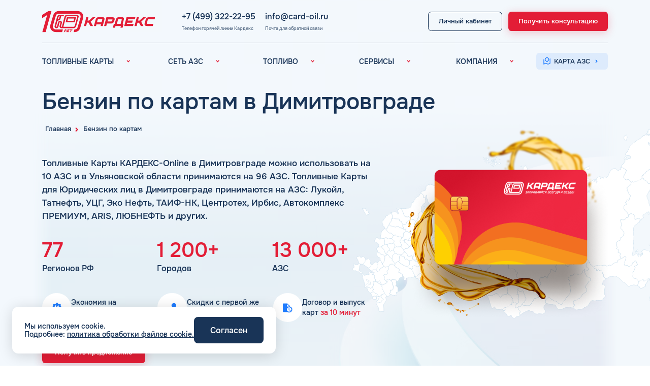

--- FILE ---
content_type: text/html; charset=UTF-8
request_url: https://card-oil.ru/benzin/dimitrovgrad/
body_size: 25834
content:
<!DOCTYPE html>
<html lang="ru">
	<head>
	<meta property="og:description" content="Бензин в Димитровграде: плотность, октановое число, присадки, температура замерзания. Бензин в Димитровграде ЕВРО стандарта на АЗС Лукойл, Роснефть, Газпромнефть" />

		<title>Бензин в Димитровграде: плотность, октановое число, присадки, температура замерзания, ЕВРО, горючее на АЗС (Лукойл, Роснефть, Газпромнефть)</title>
	
		<link rel="shortcut icon" type="image/x-icon" href="/favicon.ico" />
		<link rel="apple-touch-icon" sizes="180x180" href="/local/templates/cardex/favicon/apple-icon-180x180.png">
		<link rel="apple-touch-icon" sizes="120x120" href="/local/templates/cardex/favicon/apple-icon-120x120.png">
		<link rel="icon" type="image/png" sizes="192x192"  href="/local/templates/cardex/favicon/android-icon-192x192.png">
		
		<link rel="canonical" href="https://card-oil.ru/benzin/dimitrovgrad/"/>
		
		<meta name="viewport" content="width=device-width, initial-scale=1.0">
		<meta name="google-site-verification" content="z_ONS294qeEJat7bj0shVyRJp0rUfU8NPxBruZRCoqY" />
		<meta name="yandex-verification" content="21859f51ea4e7bcb" /> 
		
		<link rel="preconnect" href="https://mc.yandex.ru">
		
		<meta http-equiv="Content-Type" content="text/html; charset=UTF-8" />
<meta name="robots" content="index, follow" />
<meta name="keywords" content="бензин в Димитровграде, горючее в Димитровграде, гсм, плотность бензина, октановое число бензина, присадки для бензина, бензин на азс, бензин евро, температура замерзания бензина, бензин лукойл в Димитровграде, бензин роснефть в Димитровграде, бензин газпромнефть в Димитровграде" />
<meta name="description" content="Бензин в Димитровграде: плотность, октановое число, присадки, температура замерзания. Бензин в Димитровграде ЕВРО стандарта на АЗС Лукойл, Роснефть, Газпромнефть" />
<script data-skip-moving="true">(function(w, d, n) {var cl = "bx-core";var ht = d.documentElement;var htc = ht ? ht.className : undefined;if (htc === undefined || htc.indexOf(cl) !== -1){return;}var ua = n.userAgent;if (/(iPad;)|(iPhone;)/i.test(ua)){cl += " bx-ios";}else if (/Windows/i.test(ua)){cl += ' bx-win';}else if (/Macintosh/i.test(ua)){cl += " bx-mac";}else if (/Linux/i.test(ua) && !/Android/i.test(ua)){cl += " bx-linux";}else if (/Android/i.test(ua)){cl += " bx-android";}cl += (/(ipad|iphone|android|mobile|touch)/i.test(ua) ? " bx-touch" : " bx-no-touch");cl += w.devicePixelRatio && w.devicePixelRatio >= 2? " bx-retina": " bx-no-retina";if (/AppleWebKit/.test(ua)){cl += " bx-chrome";}else if (/Opera/.test(ua)){cl += " bx-opera";}else if (/Firefox/.test(ua)){cl += " bx-firefox";}ht.className = htc ? htc + " " + cl : cl;})(window, document, navigator);</script>


<link href="/bitrix/cache/css/s1/cardex/page_3e5efa0e498184e3a47a06efe2484562/page_3e5efa0e498184e3a47a06efe2484562_v1.css?17682178311059" type="text/css"  rel="stylesheet" />
<link href="/bitrix/cache/css/s1/cardex/template_7e11d0d6f1431c3a893e7b520e1e2419/template_7e11d0d6f1431c3a893e7b520e1e2419_v1.css?1768217831280557" type="text/css"  data-template-style="true" rel="stylesheet" />







		
		<meta name="twitter:card" content="summary_large_image">
		<meta property="og:title" content="Бензин в Димитровграде: плотность, октановое число, присадки, температура замерзания, ЕВРО, горючее на АЗС (Лукойл, Роснефть, Газпромнефть)"/>
		<meta property="og:type" content="website"/>
		<meta property="og:url" content="'https://card-oil.ru/benzin/dimitrovgrad/" />
		<meta property="og:image" content="https://card-oil.ru/local/templates/cardex/img/main_card_1024x1024.png">
		<meta property="og:image:type" content="image/png" />
		<meta property="og:image:width" content="1024" />
		<meta property="og:image:height" content="1024" />
		<meta property="og:locale" content="ru_RU" />
		<meta property="og:site_name" content="Топливные карты для юридических лиц и ИП Кардекс" />
		
			</head>
	<body class="page">
		<div class="wrapper">
			
<header class="header _open1">
	<div class="header-top">
		
				
		<div class="container">
			<div class="header-top__inner">
				<a href="/" class="header__logo" title="На главную">
					<img width="268" height="48" src="/local/templates/cardex/img/logo-new.svg" alt="Логотип КАРДЕКС">
				</a>

				<div class="header-contacts">
					<div class="header-contacts__group">
						<a href="tel:+74993222295" class="header-contacts__link">+7 (499) 322-22-95</a>
						<div class="header-contacts__hint">Телефон горячей линии Кардекс</div>
					</div>
					<div class="header-contacts__group">
						<a href="mailto:info@card-oil.ru" class="header-contacts__link">info@card-oil.ru</a>
						<div class="header-contacts__hint">Почта для обратной связи</div>
					</div>
				</div>

				<div class="header-action">
					<a href="https://my.card-oil.ru/site/login" rel="nofollow, noreferrer" target="_blank" class="header__btn m-btn m-btn-black">
												<span>Личный кабинет</span>
					</a>
					<button data-modal="consultModal" class="header__btn m-btn m-btn-red">
												<span>Получить консультацию</span>
					</button>
					
					<a href="tel:+74993222295" class="phone-tablet">
						<span>+7 (499) 322-22-95</span>
					</a>
				
					<button class="menu-btn" aria-label="Меню">
						<span class="menu-btn__title">МЕНЮ</span>
						<span class="menu-btn__img"></span>
					</button>
				</div>
			</div>
		</div>
	</div>
	<div class="header-bottom">
		<div class="container">
			<div class="header-bottom__inner">
				
	<nav class="nav">
					<div class="nav__item">
				<div class="nav__item-show">
					<span>ТОПЛИВНЫЕ КАРТЫ</span>
					<img width="24" height="24" src="/local/templates/cardex/img/arrow.svg" alt="">
				</div>
									<div class="nav__item-hidden">
						<div class="nav__item-links">
															<a href="/toplivnye-karty/" class="nav__item-link ">Топливные карты для юридических лиц</a>
															<a href="/preimushchestva/" class="nav__item-link ">Преимущества</a>
															<a href="/sravnenie/" class="nav__item-link ">Сравнение</a>
															<a href="/individual/" class="nav__item-link ">Индивидуальный подход</a>
															<a href="/toplivnye-karty/avtomoyki/" class="nav__item-link ">Автомойки</a>
															<a href="/toplivnye-karty/adblue/" class="nav__item-link ">Аdblue</a>
															<a href="/toplivnye-karty/shinomontazh/" class="nav__item-link ">Шиномонтаж</a>
															<a href="/faq/" class="nav__item-link ">Вопросы и Ответы</a>
													</div>
					</div>
							</div>
					<div class="nav__item">
				<div class="nav__item-show">
					<span>СЕТЬ АЗС</span>
					<img width="24" height="24" src="/local/templates/cardex/img/arrow.svg" alt="">
				</div>
									<div class="nav__item-hidden">
						<div class="nav__item-links">
															<a href="/azs/" class="nav__item-link ">Вся сеть АЗС</a>
															<a href="/azs/lukoil/" class="nav__item-link ">АЗС Лукойл</a>
															<a href="/azs/gazpromneft/" class="nav__item-link ">АЗС Газпромнефть</a>
															<a href="/azs/tatneft/" class="nav__item-link ">АЗС Татнефть</a>
															<a href="/azs/teboil/" class="nav__item-link ">АЗС Тебойл</a>
															<a href="/azs/gazprom/" class="nav__item-link ">АЗС Газпром</a>
															<a href="/azs/surgutneftegaz/" class="nav__item-link ">АЗС Сургутнефтегаз</a>
															<a href="/azs/neftemagistral/" class="nav__item-link ">АЗС Нефтьмагистраль</a>
													</div>
					</div>
							</div>
					<div class="nav__item">
				<div class="nav__item-show">
					<span>ТОПЛИВО</span>
					<img width="24" height="24" src="/local/templates/cardex/img/arrow.svg" alt="">
				</div>
									<div class="nav__item-hidden">
						<div class="nav__item-links">
															<a href="/toplivo/" class="nav__item-link ">Автомобильное топливо</a>
															<a href="/benzin/" class="nav__item-link active">Бензин</a>
															<a href="/dizelnoye-toplivo/" class="nav__item-link ">Дизельное топливо</a>
															<a href="/fuel-gas/" class="nav__item-link ">Топливный газ</a>
															<a href="/fuel-brands/" class="nav__item-link ">Топливные бренды</a>
															<a href="/goroda/" class="nav__item-link ">Наши города</a>
															<a href="/fuel-calculator/" class="nav__item-link ">Калькулятор расхода топлива</a>
															<a href="/blog/" class="nav__item-link ">Статьи</a>
															<a href="/fuel-cost/" class="nav__item-link ">Цена бензина и ДТ</a>
													</div>
					</div>
							</div>
					<div class="nav__item">
				<div class="nav__item-show">
					<span>СЕРВИСЫ</span>
					<img width="24" height="24" src="/local/templates/cardex/img/arrow.svg" alt="">
				</div>
									<div class="nav__item-hidden">
						<div class="nav__item-links">
															<a href="/uslugi/" class="nav__item-link ">Все сервисы</a>
															<a href="/uslugi/edo/" class="nav__item-link ">Электронный Документооборот (ЭДО)</a>
															<a href="/uslugi/analytics/" class="nav__item-link ">Аналитика и Рекомендации</a>
															<a href="/uslugi/smart-lk/" class="nav__item-link ">Умный Личный Кабинет</a>
															<a href="/uslugi/uvedomleniya/" class="nav__item-link ">Уведомления об окончании баланса</a>
															<a href="/uslugi/support/" class="nav__item-link ">Поддержка</a>
													</div>
					</div>
							</div>
					<div class="nav__item">
				<div class="nav__item-show">
					<span>КОМПАНИЯ</span>
					<img width="24" height="24" src="/local/templates/cardex/img/arrow.svg" alt="">
				</div>
									<div class="nav__item-hidden">
						<div class="nav__item-links">
															<a href="/company/" class="nav__item-link ">О компании</a>
															<a href="/kontakty/" class="nav__item-link ">Контакты</a>
													</div>
					</div>
							</div>
			</nav>
				
				<div class="header-contacts2 _desktop-hidden">
					<a href="tel:+74993222295" class="header-contacts2__link">
						<img width="24" height="24" src="/local/templates/cardex/img/phone.svg" alt="">
						<span>+7 (499) 322-22-95</span>
					</a>
					<a href="mailto:info@card-oil.ru" class="header-contacts2__link">
						<img width="24" height="24" src="/local/templates/cardex/img/mail.svg" alt="">
						<span>info@card-oil.ru</span>
					</a>
				</div>
				<div class="header-action2">
					<a href="https://my.card-oil.ru/site/login" rel="nofollow, noreferrer" target="_blank" class="_desktop-hidden header-mob-btn m-btn m-btn-blue">
						<img width="24" height="24" src="/local/templates/cardex/img/user.svg" alt="" class="header-mob-btn__icon">
						<span>Личный кабинет</span>
						<img width="24" height="24" src="/local/templates/cardex/img/arrow-blue.svg" alt="" class="header-mob-btn__arrow">
					</a>
					<a href="https://map.card-oil.ru/" rel="nofollow, noreferrer" target="_blank" class="header-mob-btn m-btn m-btn-blue">
						<img width="24" height="24" src="/local/templates/cardex/img/map.svg" alt="" class="header-mob-btn__icon">
						<span>Карта АЗС</span>
						<img width="24" height="24" src="/local/templates/cardex/img/arrow-blue.svg" alt="" class="header-mob-btn__arrow">
					</a>
					<button data-modal="consultModal" class="_desktop-hidden header-mob-btn m-btn m-btn-red">
						<img width="24" height="24" src="/local/templates/cardex/img/card.svg" alt="" class="header-mob-btn__icon">
						<span>Получить консультацию</span>
						<img width="24" height="24" src="/local/templates/cardex/img/arrow-white.svg" alt="" class="header-mob-btn__arrow">
					</button>
				</div>
			</div>
		</div>
	</div>
</header>			
			<main class="content">
				<div class="landing-top landing-gazprom">
	<div class="container">
		<!--<img class="_landing-top" src="img/landing-top.webp" alt="">-->
		<img class="_landing-top" src="/local/templates/cardex/img/landing-top-gazprom.png" alt="">
	</div>
	
	<section class='breadcrumbs'>
				<div class='container container--small2'><div class="breadcrumbs__inner" itemscope itemtype="http://schema.org/BreadcrumbList">
			<div id="bx_breadcrumb_0" itemprop="itemListElement" itemscope itemtype="http://schema.org/ListItem">
				
				<a href="/" title="Главная" class="breadcrumbs__item" itemprop="item">
					<span itemprop="name">Главная</span>
				</a>
				<meta itemprop="position" content="1" />
			</div>
			<div id="bx_breadcrumb_1" itemprop="itemListElement" itemscope itemtype="http://schema.org/ListItem">
				<i class="fa fa-angle-right"></i>
				<a href="/benzin/" title="Бензин по картам" class="breadcrumbs__item" itemprop="item">
					<span itemprop="name">Бензин по картам</span>
				</a>
				<meta itemprop="position" content="2" />
			</div></div></div></section>	
	<section class="inner-main-title">
		<div class="container">
			<h1 class="display1">Бензин по картам в Димитровграде</h1>
		</div>
	</section>
	<section class="main landing ">
		<div class="container">
			<div class="main__inner">
				<div class="main__content">
					<div class="main__desc">
							<p>
		Топливные Карты КАРДЕКС-Online 
					в Димитровграде можно использовать на 10 АЗС и в Ульяновской области принимаются на 96 АЗС.

					Топливные Карты для Юридических лиц в Димитровграде принимаются на АЗС: Лукойл, Татнефть, УЦГ, Эко Нефть, ТАИФ-НК, Центротех, Ирбис, Автокомплекс ПРЕМИУМ, ARIS, ЛЮБНЕФТЬ и других.
			</p>
						<div class="list-number-red _view1">
							<div class="list-number-red__item">
								<span >
									77
								</span>
								<span >Регионов РФ</span>
							</div>
							<div class="list-number-red__item">
								<span >
									1 200+
								</span>
								<span >Городов</span>
							</div>
							<div class="list-number-red__item">
								<span >
									13 000+
								</span>
								<span >АЗС</span>
							</div>
						</div>
						<div class="list-tizer _view1">
							<div class="tizer">
								<div class="icon-round">
									<img src="/local/templates/cardex/img/slider-icon-2.svg" alt="" class="">
								</div>
								<span class="tizer__txt">Экономия на топливе <span style="color: #e31d36">30%</span></span>
							</div>
						
							<div class="tizer">
								<div class="icon-round">
									<img src="/local/templates/cardex/img/slider-icon-4.svg" alt="" class="">
								</div>
								<span class="tizer__txt">Скидки с первой же заправки</span>
							</div>
						
							<div class="tizer">
								<div class="icon-round">
									<img src="/local/templates/cardex/img/slider-icon-5.svg" alt="" class="">
								</div>
								<span class="tizer__txt">Договор и выпуск карт <span style="color: #e31d36">за 10 минут</span></span>
							</div>
						</div>
					</div>
					<div class="main__nav _view1">
						<button data-modal="consultModal" class="main__btn m-btn m-btn-red">
							<span>Получить предложение</span>
						</button>
					</div>
					
				</div>
				<div class="main__media">
					
					<div class="main__card">
						<!--<img class="_view1" src="img/main-card.webp" alt="">-->
						<img class="_view1" src="/local/templates/cardex/img/card-landing.png" alt="">
						<div class="img">
							<img class="img-map" src="/local/templates/cardex/img/map-Russia.svg" alt="">
						</div>
						
						<!--<img class="_view2" src="img/main-card2.webp" alt="">-->
						<img class="_view2" src="/local/templates/cardex/img/card-landing.png" alt="">
					</div>
				</div>
				<div class="list-number-red _view2">
					<div class="list-number-red__item">
						<span >77</span>
						<span >Регионов РФ</span>
					</div>
					<div class="list-number-red__item">
						<span >1 200+</span>
						<span >Городов</span>
					</div>
					<div class="list-number-red__item">
						<span >13 000+</span>
						<span >АЗС</span>
					</div>
				</div>
				<div class="list-tizer _view2">
					<div class="tizer">
						<div class="icon-round">
							<img src="/local/templates/cardex/img/slider-icon-2.svg" alt="" class="">
						</div>
						<span class="tizer__txt">Экономия на топливе <span style="color: #e31d36">30%</span></span>
					</div>
				
					<div class="tizer">
						<div class="icon-round">
							<img src="/local/templates/cardex/img/slider-icon-4.svg" alt="" class="">
						</div>
						<span class="tizer__txt">Скидки с первой же заправки</span>
					</div>
				
					<div class="tizer">
						<div class="icon-round">
							<img src="/local/templates/cardex/img/slider-icon-5.svg" alt="" class="">
						</div>
						<span class="tizer__txt">Договор и выпуск карт <span style="color: #e31d36">за 10 минут</span></span>
					</div>
				</div>
				<div class="main__nav _view2">
					<button data-modal="consultModal" class="main__btn m-btn m-btn-red">
						<span>Получить предложение</span>
					</button>
				</div>
			</div>
		</div>
	</section>
</div>
<section class="landing-adv">
	<div class="container">
		<h2 class="display2">
							Преимущества топливных карт КАРДЕКС					</h2>
		<h3 class="display3">Комплексное решение</h3>
		<div class="block-comp-solutions">
							<div class="card-img 3168">
										
					<span class="card-img__ttl">Скидочная сеть: 6100 АЗС</span>
					<span class="card-img__txt">Скидки на топливо с первой заправки по всей России.</span>
					
											<div class="card-img__img">
							<img  src="/upload/iblock/32e/kd3q0r8is4fqy0img9w113oahgop76bs.png" alt="">
						</div>
									</div>
				
											<div class="card-img 3171">
										
					<span class="card-img__ttl">Шиномонтаж</span>
					<span class="card-img__txt">Платите картой «Кардекс».</span>
					
											<div class="card-img__img">
							<img  src="/upload/iblock/dc9/14nrmagcgrpd3riagzh6y3dh8lerrhxs.png" alt="">
						</div>
									</div>
				
											<div class="card-img 3177">
										
					<span class="card-img__ttl">Автомойки</span>
					<span class="card-img__txt">Платите картой «Кардекс».</span>
					
											<div class="card-img__img">
							<img  src="/upload/iblock/d3d/wbds03xoaspa0zmuoy4phda2cl4kn2ws.png" alt="">
						</div>
									</div>
				
									</div>
					<h3 class="display3">Сервисное решение</h3>
					<div class="block-comp-solutions">
											<div class="card-img card-2">
											<div class="icon-round">
							<img src="/upload/iblock/112/wus7yvra980k92d19516d49i5b1nkv2i.svg" alt="" class="">
						</div>
										
					<span class="card-img__ttl">Прямой договор в день обращения</span>
					<span class="card-img__txt">Договор и карты за 10 минут!</span>
					
									</div>
				
											<div class="card-img card-2">
											<div class="icon-round">
							<img src="/upload/iblock/97a/mkjbqatm12akskfud66ntsf7awt6dmh1.svg" alt="" class="">
						</div>
										
					<span class="card-img__ttl">Возврат НДС</span>
					<span class="card-img__txt">Экономьте расходы за счет возмещения НДС 22&#37;.</span>
					
									</div>
				
											<div class="card-img card-2">
											<div class="icon-round">
							<img src="/upload/iblock/3d8/2vixzbp39go0sde942cjcamlypsyoba7.svg" alt="" class="">
						</div>
										
					<span class="card-img__ttl">Личный кабинет</span>
					<span class="card-img__txt">Полный контроль над картами и расходами 24/7.</span>
					
									</div>
				
											<div class="card-img card-2">
											<div class="icon-round">
							<img src="/upload/iblock/2b2/66asd3i0aoo1zy4hslkryayo4kozbtbi.svg" alt="" class="">
						</div>
										
					<span class="card-img__ttl">Поддержка и персональный менеджер</span>
					<span class="card-img__txt">Персональный контакт и оперативное решение любых вопросов.</span>
					
									</div>
				
											<div class="card-img card-2">
											<div class="icon-round">
							<img src="/upload/iblock/d1c/vo57p42qrzk13gmpyr3f081zuvtxqfpz.svg" alt="" class="">
						</div>
										
					<span class="card-img__ttl">ЭДО и отчетность</span>
					<span class="card-img__txt">Быстрая отправка отчетов и документов в электронном виде.</span>
					
									</div>
				
											<div class="card-img card-2">
											<div class="icon-round">
							<img src="/upload/iblock/13e/sxsh6p6sl6t621s57lenr5uh4guzt4k4.svg" alt="" class="">
						</div>
										
					<span class="card-img__ttl">Аналитика и рекомендации</span>
					<span class="card-img__txt">Подскажем, как максимально выгодно и надёжно заправляться.</span>
					
									</div>
				
									</div>
	</div>
</section>
<section class="prices prices-other">
	<div class="container">
		<div class="prices__inner">
			<div class="prices__top">
				<div class="prices__content" style="padding-top: 20px;">
					<h2 class="display2">
						Цена бензина и ДТ в Ульяновской области					</h2>
					<div class="prices__desc">
						Обновлено 12.01.2026					</div>

					<fieldset class="fg prices__select">
						<select id="widget_select_region" aria-label="Выбор региона">
							<option value="0" >Средняя цена по России</option>
															<option value="100426" >
									Москва								</option>
															<option value="100451" >
									Санкт-Петербург								</option>
															<option value="100394" >
									Архангельская область								</option>
															<option value="100395" >
									Астраханская область								</option>
															<option value="100397" >
									Белгородская область								</option>
															<option value="100398" >
									Брянская область								</option>
															<option value="100399" >
									Владимирская область								</option>
															<option value="100400" >
									Волгоградская область								</option>
															<option value="100401" >
									Вологодская область								</option>
															<option value="100402" >
									Воронежская область								</option>
															<option value="100406" >
									Ивановская область								</option>
															<option value="100407" >
									Иркутская область								</option>
															<option value="100409" >
									Калининградская область								</option>
															<option value="100410" >
									Калужская область								</option>
															<option value="100413" >
									Кемеровская область - Кузбасс								</option>
															<option value="100414" >
									Кировская область								</option>
															<option value="100416" >
									Костромская область								</option>
															<option value="100420" >
									Курганская область								</option>
															<option value="100421" >
									Курская область								</option>
															<option value="100422" >
									Ленинградская область								</option>
															<option value="100423" >
									Липецкая область								</option>
															<option value="100427" >
									Московская область								</option>
															<option value="100428" >
									Мурманская область								</option>
															<option value="100430" >
									Нижегородская область								</option>
															<option value="100431" >
									Новгородская область								</option>
															<option value="100432" >
									Новосибирская область								</option>
															<option value="100433" >
									Омская область								</option>
															<option value="100434" >
									Оренбургская область								</option>
															<option value="100435" >
									Орловская область								</option>
															<option value="100436" >
									Пензенская область								</option>
															<option value="100439" >
									Псковская область								</option>
															<option value="100448" >
									Ростовская область								</option>
															<option value="100449" >
									Рязанская область								</option>
															<option value="100450" >
									Самарская область								</option>
															<option value="100452" >
									Саратовская область								</option>
															<option value="100453" >
									Свердловская область								</option>
															<option value="100454" >
									Смоленская область								</option>
															<option value="100456" >
									Тамбовская область								</option>
															<option value="100457" >
									Тверская область								</option>
															<option value="100458" >
									Томская область								</option>
															<option value="100459" >
									Тульская область								</option>
															<option value="100460" >
									Тюменская область								</option>
															<option value="100462" selected>
									Ульяновская область								</option>
															<option value="100391" >
									Челябинская область								</option>
															<option value="100468" >
									Ярославская область								</option>
															<option value="100393" >
									Алтайский край								</option>
															<option value="100405" >
									Забайкальский край								</option>
															<option value="100417" >
									Краснодарский край								</option>
															<option value="100418" >
									Красноярский край								</option>
															<option value="100437" >
									Пермский край								</option>
															<option value="100438" >
									Приморский край								</option>
															<option value="100455" >
									Ставропольский край								</option>
															<option value="100463" >
									Хабаровский край								</option>
															<option value="100408" >
									Кабардино-Балкарская Республика								</option>
															<option value="100411" >
									Карачаево-Черкесская Республика								</option>
															<option value="100392" >
									Республика Адыгея								</option>
															<option value="100440" >
									Республика Алтай								</option>
															<option value="100396" >
									Республика Башкортостан								</option>
															<option value="100441" >
									Республика Бурятия								</option>
															<option value="100404" >
									Республика Дагестан								</option>
															<option value="100442" >
									Республика Калмыкия								</option>
															<option value="100412" >
									Республика Карелия								</option>
															<option value="100415" >
									Республика Коми								</option>
															<option value="100419" >
									Республика Крым								</option>
															<option value="100424" >
									Республика Марий Эл								</option>
															<option value="100425" >
									Республика Мордовия								</option>
															<option value="100443" >
									Республика Саха-Якутия								</option>
															<option value="100444" >
									Республика Северная Осетия - Алания								</option>
															<option value="100445" >
									Республика Татарстан								</option>
															<option value="100446" >
									Республика Тыва								</option>
															<option value="100447" >
									Республика Хакасия								</option>
															<option value="100461" >
									Удмуртская Республика								</option>
															<option value="100465" >
									Чеченская Республика								</option>
															<option value="100466" >
									Чувашская Республика - Чувашия								</option>
															<option value="100429" >
									Ненецкий АО								</option>
															<option value="100464" >
									Ханты-Мансийский АО - Югра								</option>
															<option value="100467" >
									Ямало-Ненецкий АО								</option>
													</select>
					</fieldset>

					<div class="prices__nav">
						<button data-modal="consultModal" class="prices__btn m-btn m-btn-red">
							<span>Начать экономить</span>
						</button>
						<a href="/fuel-cost/" rel="noindex, nofollow" class="prices__btn m-btn m-btn-black">
							<span>Подробнее</span>
						</a>
					</div>
				</div>

				<div class="prices__img">
					<img loading="lazy" src="/local/templates/cardex/img/price-img.png" alt="">
				</div>
			</div>

			<h3 class="display3">Хотите такие же цены?</h3>

			<div class="prices__items">
				<div class="price-card">
					<div class="price-card__title">
						<span>АИ-92</span>
					</div>
					<div class="price-card__bottom">
						<div class="price-card__price">
							<span id="fuel_92">60.90</span> ₽
						</div>
													<div class="price-card__sale">
								<span id="fuel_92_discount">49.23</span> ₽
							</div>
											</div>
				</div>

				<div class="price-card">
					<div class="price-card__title">
						<span>АИ-95</span>
					</div>
					<div class="price-card__bottom">
						<div class="price-card__price">
							<span id="fuel_95">65.43</span> ₽
						</div>
													<div class="price-card__sale">
								<span id="fuel_95_discount">52.89</span> ₽
							</div>
											</div>
				</div>

				<div class="price-card">
					<div class="price-card__title">
						<span>ДТ</span>
					</div>
					<div class="price-card__bottom">
						<div class="price-card__price">
							<span id="fuel_DT">74.58</span> ₽
						</div>
													<div class="price-card__sale">
								<span id="fuel_DT_discount">60.29</span> ₽
							</div>
											</div>
				</div>
			</div>

		</div>
	</div>
</section>

<section class="about">
	<div class="container">
		<div class="about__info">
			<h2 class="display2">
			Единая топливная карта КАРДЕКС в Димитровграде	</h2>
<div class="about__desc">
	Применяется на АЗС: ЛУКОЙЛ, Газпромнефть, Татнефть, Газпром, Трасса, ЕКА, Нефтьмагистраль, Teboil, Движение, Сургутнефтегаз и более 200 других <a href="/azs/">заправочных сетей</a>.
</div>		</div>
		<div class="about__inner">
			<div class="about__media">
				<div class="pulse">
					<img loading="lazy" width="65" height="64" data-src="/local/templates/cardex/img/check2.svg" src="/local/templates/cardex/img/blank.png" alt="">
				</div>
				<div class="about__img">
					<img loading="lazy" class="_view1" data-src="/local/templates/cardex/img/about.webp" src="/local/templates/cardex/img/blank.png" alt="">
					<img loading="lazy" class="_view2" width="541" height="577" data-src="/local/templates/cardex/img/about2.webp" src="/local/templates/cardex/img/blank.png" alt="">
				</div>
			</div>
			<div class="about__slider">
				<div class="swiper-container">
					<div class="swiper-wrapper">
													<div class="swiper-slide">
								<a href="/azs/lukoil/" class="station-card">
									<div class="station-card__top">
										<div class="station-card__title">Лукойл</div>
										<div class="station-card__img">
																							<img src="/upload/iblock/3fc/lgy6l62j68bpyfmeclkk30knj49wywr9.svg" alt="Лукойл" />
																					</div>
									</div>
									<div class="station-card__bottom">
										<div class="station-card__desc text16">
											принимают Кардекс
										</div>
										<div class="station-card__price">
											2 397 АЗС
										</div>
									</div>
								</a>
							</div>
													<div class="swiper-slide">
								<a href="/azs/gazpromneft/" class="station-card">
									<div class="station-card__top">
										<div class="station-card__title">Газпромнефть</div>
										<div class="station-card__img">
																							<img src="/upload/iblock/54d/v5oittlrl0vqm0hkl7rg3vylbkem1h5z.svg" alt="Газпромнефть" />
																					</div>
									</div>
									<div class="station-card__bottom">
										<div class="station-card__desc text16">
											принимают Кардекс
										</div>
										<div class="station-card__price">
											1 663 АЗС
										</div>
									</div>
								</a>
							</div>
													<div class="swiper-slide">
								<a href="/azs/tatneft/" class="station-card">
									<div class="station-card__top">
										<div class="station-card__title">Татнефть</div>
										<div class="station-card__img">
																							<img src="/upload/iblock/8c9/0dtd8h0vyfv8apmujxh3u3mb6fpm1ii0.svg" alt="Татнефть" />
																					</div>
									</div>
									<div class="station-card__bottom">
										<div class="station-card__desc text16">
											принимают Кардекс
										</div>
										<div class="station-card__price">
											942 АЗС
										</div>
									</div>
								</a>
							</div>
													<div class="swiper-slide">
								<a href="/azs/gazprom/" class="station-card">
									<div class="station-card__top">
										<div class="station-card__title">Газпром</div>
										<div class="station-card__img">
																							<img src="/upload/iblock/940/4eo6k011ls25hy9ok1d95td8u9wwp4gg.svg" alt="Газпром" />
																					</div>
									</div>
									<div class="station-card__bottom">
										<div class="station-card__desc text16">
											принимают Кардекс
										</div>
										<div class="station-card__price">
											562 АЗС
										</div>
									</div>
								</a>
							</div>
													<div class="swiper-slide">
								<a href="/azs/teboil/" class="station-card">
									<div class="station-card__top">
										<div class="station-card__title">Teboil</div>
										<div class="station-card__img">
																							<img src="/upload/iblock/d31/nh1o5eaicu6ltj8irdp83y0n20aipdfw.svg" alt="Teboil" />
																					</div>
									</div>
									<div class="station-card__bottom">
										<div class="station-card__desc text16">
											принимают Кардекс
										</div>
										<div class="station-card__price">
											486 АЗС
										</div>
									</div>
								</a>
							</div>
													<div class="swiper-slide">
								<a href="/azs/opti/" class="station-card">
									<div class="station-card__top">
										<div class="station-card__title">ОПТИ</div>
										<div class="station-card__img">
																							<img src="/upload/iblock/0ff/tay1cnc6kevfaimhxyt7n7g19g0q521a.svg" alt="ОПТИ" />
																					</div>
									</div>
									<div class="station-card__bottom">
										<div class="station-card__desc text16">
											принимают Кардекс
										</div>
										<div class="station-card__price">
											346 АЗС
										</div>
									</div>
								</a>
							</div>
													<div class="swiper-slide">
								<a href="/azs/taif-nk/" class="station-card">
									<div class="station-card__top">
										<div class="station-card__title">ТАИФ-НК</div>
										<div class="station-card__img">
																							<img src="/upload/iblock/bb3/i0r7gyhzvk63kh2cy8hea92ub10bhp5n.svg" alt="ТАИФ-НК" />
																					</div>
									</div>
									<div class="station-card__bottom">
										<div class="station-card__desc text16">
											принимают Кардекс
										</div>
										<div class="station-card__price">
											183 АЗС
										</div>
									</div>
								</a>
							</div>
													<div class="swiper-slide">
								<a href="/azs/knp/" class="station-card">
									<div class="station-card__top">
										<div class="station-card__title">КНП</div>
										<div class="station-card__img">
																							<img src="/upload/iblock/090/mskhkgz63ry5y3vj3newy8670smevt4x.svg" alt="КНП" />
																					</div>
									</div>
									<div class="station-card__bottom">
										<div class="station-card__desc text16">
											принимают Кардекс
										</div>
										<div class="station-card__price">
											140 АЗС
										</div>
									</div>
								</a>
							</div>
													<div class="swiper-slide">
								<a href="/azs/neftemagistral/" class="station-card">
									<div class="station-card__top">
										<div class="station-card__title">Нефтьмагистраль</div>
										<div class="station-card__img">
																							<img src="/upload/iblock/64d/1yga4rt5mosvjxx7dsvds46k30fath2a.svg" alt="Нефтьмагистраль" />
																					</div>
									</div>
									<div class="station-card__bottom">
										<div class="station-card__desc text16">
											принимают Кардекс
										</div>
										<div class="station-card__price">
											103 АЗС
										</div>
									</div>
								</a>
							</div>
													<div class="swiper-slide">
								<a href="/azs/dvizhenie/" class="station-card">
									<div class="station-card__top">
										<div class="station-card__title">Движение</div>
										<div class="station-card__img">
																							<img src="/upload/iblock/390/w8hb6jh9ovbglk339hfoswtkue0gy0vk.svg" alt="Движение" />
																					</div>
									</div>
									<div class="station-card__bottom">
										<div class="station-card__desc text16">
											принимают Кардекс
										</div>
										<div class="station-card__price">
											85 АЗС
										</div>
									</div>
								</a>
							</div>
											</div>
				</div>
				<div class="swiper-pagination"></div>
			</div>
		</div>
	</div>
</section>
<section class="call-back ">
	<div class="container">
		<div class="landing-banner">
			<div class="landing-banner__content text">
				<div class="landing-banner__subtitle display2">
					Оформить топливную карту в Димитровграде				</div>
				<p>Оставьте заявку на выпуск карты и мы перезвоним вам в ближайшее время!</p>
				<div class="landing-banner__nav">
					<button data-modal="consultModal" class="landing-banner__btn m-btn m-btn-red">
						<span>Оставить заявку</span>
					</button>
				</div>
			</div>
			<div class="landing-banner__img">
				<img loading="lazy" data-src="/local/templates/cardex/img/fuel-card.png" alt="">
			</div>
		</div>
	</div>
</section>		
	<section class="azs-table" >
		<div id="searchAZS"></div>
		<div class="container">
							<h2 class="display2">Список АЗС Димитровграда</h2>
										<div class="azs-filter">
					<form class="form-search">
						<input type="text" name="search-table" placeholder="Начните вводить название бренда или адрес" class="form-search__input" />
						<input type="submit" class="form-search__button" value="" onclick="return false"/>
					</form>
					
									</div>
						<h3 class="display3">Результат поиска:</h3>
			<table id="ListAZS">
				<thead>
					<tr>
						<th></th>
						<th>Регион</th>
						<th style="min-width: 170px">Название АЗС</th>
						<th>Адрес</th>
						<th>Координаты</th>
					</tr>
				</thead>
				<tbody>
											<tr>
							<td>
								<img style="max-width: 72px;max-height: 40px" src="/local/templates/cardex/img/fuel-brands/lukoyl.png" title="Лукойл" alt="Лукойл">
							</td>
							<td>Ульяновская область</td>
							<td>Лукойл</td>
							<td>г. Димитровград, Мулловское шоссе, 30</td>
							<td align="center">
								<span>Координаты</span> 
																									49.5598,<br>54.2234															</td>
						</tr>
											<tr>
							<td>
								<img style="max-width: 72px;max-height: 40px" src="/local/templates/cardex/img/fuel-brands/lukoyl.png" title="Лукойл" alt="Лукойл">
							</td>
							<td>Ульяновская область</td>
							<td>Лукойл</td>
							<td>г. Димитровград, ул. Куйбышева, 4А</td>
							<td align="center">
								<span>Координаты</span> 
																									49.6397,<br>54.1933															</td>
						</tr>
											<tr>
							<td>
								<img style="max-width: 72px;max-height: 40px" src="/local/templates/cardex/img/fuel-brands/tatneft.png" title="Татнефть" alt="Татнефть">
							</td>
							<td>Ульяновская область</td>
							<td>Татнефть</td>
							<td>Мулловское ш., 1б, Димитровград, Ульяновская обл., Россия, 433507</td>
							<td align="center">
								<span>Координаты</span> 
																									49.5407,<br>54.2126															</td>
						</tr>
											<tr>
							<td>
								<img style="max-width: 72px;max-height: 40px" src="/local/templates/cardex/img/fuel-brands/lukoyl.png" title="Лукойл" alt="Лукойл">
							</td>
							<td>Ульяновская область</td>
							<td>Лукойл</td>
							<td>Р178, 313 км, Ульяновская область, г.Димитровград, Мулловское шоссе, д.30, слева от Ульяновска</td>
							<td align="center">
								<span>Координаты</span> 
																									49.5597,<br>54.2232															</td>
						</tr>
											<tr>
							<td>
								<img style="max-width: 72px;max-height: 40px" src="/local/templates/cardex/img/fuel-brands/tatneft.png" title="Татнефть" alt="Татнефть">
							</td>
							<td>Ульяновская область</td>
							<td>Татнефть</td>
							<td>ул. Автостроителей, 118, Димитровград, Ульяновская обл., Россия, 433504</td>
							<td align="center">
								<span>Координаты</span> 
																									49.5694,<br>54.2103															</td>
						</tr>
											<tr>
							<td>
								<img style="max-width: 72px;max-height: 40px" src="/local/templates/cardex/img/fuel-brands/tatneft.png" title="Татнефть" alt="Татнефть">
							</td>
							<td>Ульяновская область</td>
							<td>Татнефть</td>
							<td>ул. Куйбышева, 334, Димитровград, Ульяновская обл., Россия, 433511</td>
							<td align="center">
								<span>Координаты</span> 
																									49.5954,<br>54.2496															</td>
						</tr>
											<tr>
							<td>
								<img style="max-width: 72px;max-height: 40px" src="/local/templates/cardex/img/fuel-brands/tatneft.png" title="Татнефть" alt="Татнефть">
							</td>
							<td>Ульяновская область</td>
							<td>Татнефть</td>
							<td>ул. Свирская, 34, Димитровград, Ульяновская обл., Россия, 433505</td>
							<td align="center">
								<span>Координаты</span> 
																									49.5821,<br>54.2214															</td>
						</tr>
											<tr>
							<td>
								<img style="max-width: 72px;max-height: 40px" src="/local/templates/cardex/img/fuel-brands/lukoyl.png" title="Лукойл" alt="Лукойл">
							</td>
							<td>Ульяновская область</td>
							<td>Лукойл</td>
							<td>Ульяновкая область, г. Димитровград, ул. Куйбышева, д. 4а</td>
							<td align="center">
								<span>Координаты</span> 
																									49.6399,<br>54.1933															</td>
						</tr>
											<tr>
							<td>
								<img style="max-width: 72px;max-height: 40px" src="/local/templates/cardex/img/fuel-brands/nologo.svg" title="Автокомплекс ПРЕМИУМ" alt="Автокомплекс ПРЕМИУМ">
							</td>
							<td>Ульяновская область</td>
							<td>Автокомплекс ПРЕМИУМ</td>
							<td>Ульяновская обл., г. Димитровград, Мулловское шоссе, д. 30</td>
							<td align="center">
								<span>Координаты</span> 
																									49.5597,<br>54.2235															</td>
						</tr>
											<tr>
							<td>
								<img style="max-width: 72px;max-height: 40px" src="/local/templates/cardex/img/fuel-brands/irbis.png" title="Ирбис" alt="Ирбис">
							</td>
							<td>Ульяновская область</td>
							<td>Ирбис</td>
							<td>Ульяновская область, г. Димитровград, ул. Юнг Северного флота, 1а.</td>
							<td align="center">
								<span>Координаты</span> 
																									49.5675,<br>54.2242															</td>
						</tr>
									</tbody>
			</table>
		</div>
	</section>
	<section class="big-banner-azs " style="margin-top: 60px">
		<div class="container">
			<div class="big-banner-azs__container">
				<div class="landing-banner">
					<div class="landing-banner__content">
						<div class="landing-banner__subtitle display2">
							Карта АЗС в Димитровграде						</div>
						<p>Приобретая топливные карты от компании КАРДЕКС, заправляйтесь выгодно в любой точке нашей страны!</p>

													<button
								data-modal="mapModal"
								class="main__btn m-btn m-btn-red landing-banner__btn"
								data-modal-src="https://map.card-oil.ru/?city=dimitrovgrad&zoom=10"
							>
								<span>Посмотреть карту</span>
							</button>
											</div>
				</div>

				<div class="banner-link__container">
					<h2 class="display2">Бензин: разделы</h2>
					<div class="banner-link">
													<div class="banner-link__item">
								<a href="/benzin/ai-92/" >
									АИ 92								</a>
							</div>
													<div class="banner-link__item">
								<a href="/benzin/ai-95/" >
									АИ 95								</a>
							</div>
													<div class="banner-link__item">
								<a href="/benzin/ai-98/" >
									98 бензин								</a>
							</div>
													<div class="banner-link__item">
								<a href="/benzin/ai-100/" >
									100 бензин								</a>
							</div>
													<div class="banner-link__item">
								<a href="/benzin/kupit/" >
									Купить бензин								</a>
							</div>
													<div class="banner-link__item">
								<a href="/benzin/lukoil/" >
									Бензин Лукойл								</a>
							</div>
													<div class="banner-link__item">
								<a href="/benzin/rosneft/" >
									Бензин Роснефть								</a>
							</div>
													<div class="banner-link__item">
								<a href="/benzin/gazprom/" >
									Бензин Газпром								</a>
							</div>
													<div class="banner-link__item">
								<a href="/benzin/tatneft/" >
									Бензин Татнефть								</a>
							</div>
													<div class="banner-link__item">
								<a href="/benzin/gazpromneft/" >
									Бензин Газпромнефть								</a>
							</div>
													<div class="banner-link__item">
								<a href="/benzin/bashneft/" >
									Бензин Башнефть								</a>
							</div>
													<div class="banner-link__item">
								<a href="/benzin/skidki/" >
									Скидки на бензин								</a>
							</div>
						
											</div>
				</div>
			</div>
		</div>
	</section>

	<div class="modal map-modal" id="mapModal">
		<div class="modal__bg _close-modal"></div>
		<div class="modal__dialog">
			<button type="button" class="_close-modal modal__close" data-bs-dismiss="modal" aria-label="Close">
				<svg width="14" height="14" viewBox="0 0 14 14" fill="none" xmlns="http://www.w3.org/2000/svg">
					<path d="M1.66797 2L12.3346 12.6667" stroke="#1F7CFE" stroke-width="3" />
					<path d="M12.3359 2L1.66927 12.6667" stroke="#1F7CFE" stroke-width="3" />
				</svg>
			</button>
			<div class="map-modal__contant modal_content" style="height: 100%;overflow-y: hidden"></div>
		</div>
	</div>
	<section class="faq">
		<div class="container">
			<h2 class="display2">
									Вопросы и ответы
							</h2>

			<div class="faq__items">
									<div class="qa-card">
						<div class="qa-card__show">
							<div class="qa-card__title">
								Как оформить топливную карту?								<svg width="25" height="24" viewBox="0 0 25 24" fill="none" xmlns="http://www.w3.org/2000/svg">
									<g clip-path="url(#clip0_0)">
										<path d="M12.6101 13.0628L17.5601 8.11279L18.9741 9.52679L12.6101 15.8908L6.24609 9.52679L7.66009 8.11279L12.6101 13.0628Z" fill="#193457"/>
									</g>
									<defs>
										<clipPath id="clip0_0">
											<rect width="24" height="24" fill="white" transform="translate(0.5 24) rotate(-90)"/>
										</clipPath>
									</defs>
								</svg>
							</div>
						</div>

						<div class="qa-card__hidden">
							<div class="text16">
								<p>Способы получения карты:</p>
<ol>
<li>тел.: <a href="tel:+74993222285">+7 (499) 322-22-85</a> (09:00&ndash;18:00);</li>
<li>email: <a href="mailto:info@card-oil.ru">info@card-oil.ru</a>;</li>
<li>форма связи на сайте.</li>
</ol>							</div>
						</div>
					</div>
									<div class="qa-card">
						<div class="qa-card__show">
							<div class="qa-card__title">
								Сколько можно сэкономить?								<svg width="25" height="24" viewBox="0 0 25 24" fill="none" xmlns="http://www.w3.org/2000/svg">
									<g clip-path="url(#clip0_1)">
										<path d="M12.6101 13.0628L17.5601 8.11279L18.9741 9.52679L12.6101 15.8908L6.24609 9.52679L7.66009 8.11279L12.6101 13.0628Z" fill="#193457"/>
									</g>
									<defs>
										<clipPath id="clip0_1">
											<rect width="24" height="24" fill="white" transform="translate(0.5 24) rotate(-90)"/>
										</clipPath>
									</defs>
								</svg>
							</div>
						</div>

						<div class="qa-card__hidden">
							<div class="text16">
								<p>Экономия с картой КАРДЕКС &mdash; <b>до 35%</b>, в т.ч.:</p>
<ul>
<li><b>22%</b>&nbsp;&mdash; возврат НДС;</li>
<li><b>10%</b>&nbsp;&mdash; электронные сервисы;</li>
<li><b>до 10%</b>&nbsp;&mdash; скидки на АЗС.</li>
</ul>							</div>
						</div>
					</div>
									<div class="qa-card">
						<div class="qa-card__show">
							<div class="qa-card__title">
								Где действует карта?								<svg width="25" height="24" viewBox="0 0 25 24" fill="none" xmlns="http://www.w3.org/2000/svg">
									<g clip-path="url(#clip0_2)">
										<path d="M12.6101 13.0628L17.5601 8.11279L18.9741 9.52679L12.6101 15.8908L6.24609 9.52679L7.66009 8.11279L12.6101 13.0628Z" fill="#193457"/>
									</g>
									<defs>
										<clipPath id="clip0_2">
											<rect width="24" height="24" fill="white" transform="translate(0.5 24) rotate(-90)"/>
										</clipPath>
									</defs>
								</svg>
							</div>
						</div>

						<div class="qa-card__hidden">
							<div class="text16">
								<p>Карты принимают:</p>
<ol><li>13 000<b>+</b> АЗС и АГЗС;</li>
<li>Три страны: Россия, Беларусь и Азербайджан;</li>
<li>Основные бренды<b>:</b> Лукойл, Татнефть, Башнефть, Газпромнефть, Трасса и другие региональные сети!</li>
</ol>							</div>
						</div>
					</div>
									<div class="qa-card">
						<div class="qa-card__show">
							<div class="qa-card__title">
								Какие АЗС работают с картой?								<svg width="25" height="24" viewBox="0 0 25 24" fill="none" xmlns="http://www.w3.org/2000/svg">
									<g clip-path="url(#clip0_3)">
										<path d="M12.6101 13.0628L17.5601 8.11279L18.9741 9.52679L12.6101 15.8908L6.24609 9.52679L7.66009 8.11279L12.6101 13.0628Z" fill="#193457"/>
									</g>
									<defs>
										<clipPath id="clip0_3">
											<rect width="24" height="24" fill="white" transform="translate(0.5 24) rotate(-90)"/>
										</clipPath>
									</defs>
								</svg>
							</div>
						</div>

						<div class="qa-card__hidden">
							<div class="text16">
								<p>Все АЗС - на Карте КАРДЕКС (фильтры по бренду/топливу, имеется возможность построения маршрута). Список АЗС и АГЗС доступен для скачивания.</p>
<p>Остались вопросы по заправочной сети? Мы поможем: <a href="tel:+74993222285">+7 (499) 322-22-85</a>.</p>							</div>
						</div>
					</div>
									<div class="qa-card">
						<div class="qa-card__show">
							<div class="qa-card__title">
								Работаете ли Вы с частными лицами?								<svg width="25" height="24" viewBox="0 0 25 24" fill="none" xmlns="http://www.w3.org/2000/svg">
									<g clip-path="url(#clip0_4)">
										<path d="M12.6101 13.0628L17.5601 8.11279L18.9741 9.52679L12.6101 15.8908L6.24609 9.52679L7.66009 8.11279L12.6101 13.0628Z" fill="#193457"/>
									</g>
									<defs>
										<clipPath id="clip0_4">
											<rect width="24" height="24" fill="white" transform="translate(0.5 24) rotate(-90)"/>
										</clipPath>
									</defs>
								</svg>
							</div>
						</div>

						<div class="qa-card__hidden">
							<div class="text16">
								<p>Клиенты компании:</p>
<ol>
<li>Только юридические лица;</li>
<li>ООО;</li>
<li>ИП.</li>
</ol>							</div>
						</div>
					</div>
							</div>
		</div>
	</section>

			<script type="application/ld+json">{
    "@context": "https://schema.org",
    "@type": "FAQPage",
    "mainEntity": [
        {
            "@type": "Question",
            "name": "\u041a\u0430\u043a \u043e\u0444\u043e\u0440\u043c\u0438\u0442\u044c \u0442\u043e\u043f\u043b\u0438\u0432\u043d\u0443\u044e \u043a\u0430\u0440\u0442\u0443?",
            "acceptedAnswer": {
                "@type": "Answer",
                "text": "\u0421\u043f\u043e\u0441\u043e\u0431\u044b \u043f\u043e\u043b\u0443\u0447\u0435\u043d\u0438\u044f \u043a\u0430\u0440\u0442\u044b:\n\n\u0442\u0435\u043b.: +7 (499) 322-22-85 (09:00&ndash;18:00);\nemail: info@card-oil.ru;\n\u0444\u043e\u0440\u043c\u0430 \u0441\u0432\u044f\u0437\u0438 \u043d\u0430 \u0441\u0430\u0439\u0442\u0435.\n"
            }
        },
        {
            "@type": "Question",
            "name": "\u0421\u043a\u043e\u043b\u044c\u043a\u043e \u043c\u043e\u0436\u043d\u043e \u0441\u044d\u043a\u043e\u043d\u043e\u043c\u0438\u0442\u044c?",
            "acceptedAnswer": {
                "@type": "Answer",
                "text": "\u042d\u043a\u043e\u043d\u043e\u043c\u0438\u044f \u0441 \u043a\u0430\u0440\u0442\u043e\u0439 \u041a\u0410\u0420\u0414\u0415\u041a\u0421 &mdash; \u0434\u043e 35%, \u0432 \u0442.\u0447.:\n\n22%&nbsp;&mdash; \u0432\u043e\u0437\u0432\u0440\u0430\u0442 \u041d\u0414\u0421;\n10%&nbsp;&mdash; \u044d\u043b\u0435\u043a\u0442\u0440\u043e\u043d\u043d\u044b\u0435 \u0441\u0435\u0440\u0432\u0438\u0441\u044b;\n\u0434\u043e 10%&nbsp;&mdash; \u0441\u043a\u0438\u0434\u043a\u0438 \u043d\u0430 \u0410\u0417\u0421.\n"
            }
        },
        {
            "@type": "Question",
            "name": "\u0413\u0434\u0435 \u0434\u0435\u0439\u0441\u0442\u0432\u0443\u0435\u0442 \u043a\u0430\u0440\u0442\u0430?",
            "acceptedAnswer": {
                "@type": "Answer",
                "text": "\u041a\u0430\u0440\u0442\u044b \u043f\u0440\u0438\u043d\u0438\u043c\u0430\u044e\u0442:\n13 000+ \u0410\u0417\u0421 \u0438 \u0410\u0413\u0417\u0421;\n\u0422\u0440\u0438 \u0441\u0442\u0440\u0430\u043d\u044b: \u0420\u043e\u0441\u0441\u0438\u044f, \u0411\u0435\u043b\u0430\u0440\u0443\u0441\u044c \u0438 \u0410\u0437\u0435\u0440\u0431\u0430\u0439\u0434\u0436\u0430\u043d;\n\u041e\u0441\u043d\u043e\u0432\u043d\u044b\u0435 \u0431\u0440\u0435\u043d\u0434\u044b: \u041b\u0443\u043a\u043e\u0439\u043b, \u0422\u0430\u0442\u043d\u0435\u0444\u0442\u044c, \u0411\u0430\u0448\u043d\u0435\u0444\u0442\u044c, \u0413\u0430\u0437\u043f\u0440\u043e\u043c\u043d\u0435\u0444\u0442\u044c, \u0422\u0440\u0430\u0441\u0441\u0430 \u0438 \u0434\u0440\u0443\u0433\u0438\u0435 \u0440\u0435\u0433\u0438\u043e\u043d\u0430\u043b\u044c\u043d\u044b\u0435 \u0441\u0435\u0442\u0438!\n"
            }
        },
        {
            "@type": "Question",
            "name": "\u041a\u0430\u043a\u0438\u0435 \u0410\u0417\u0421 \u0440\u0430\u0431\u043e\u0442\u0430\u044e\u0442 \u0441 \u043a\u0430\u0440\u0442\u043e\u0439?",
            "acceptedAnswer": {
                "@type": "Answer",
                "text": "\u0412\u0441\u0435 \u0410\u0417\u0421 - \u043d\u0430 \u041a\u0430\u0440\u0442\u0435 \u041a\u0410\u0420\u0414\u0415\u041a\u0421 (\u0444\u0438\u043b\u044c\u0442\u0440\u044b \u043f\u043e \u0431\u0440\u0435\u043d\u0434\u0443/\u0442\u043e\u043f\u043b\u0438\u0432\u0443, \u0438\u043c\u0435\u0435\u0442\u0441\u044f \u0432\u043e\u0437\u043c\u043e\u0436\u043d\u043e\u0441\u0442\u044c \u043f\u043e\u0441\u0442\u0440\u043e\u0435\u043d\u0438\u044f \u043c\u0430\u0440\u0448\u0440\u0443\u0442\u0430). \u0421\u043f\u0438\u0441\u043e\u043a \u0410\u0417\u0421 \u0438 \u0410\u0413\u0417\u0421 \u0434\u043e\u0441\u0442\u0443\u043f\u0435\u043d \u0434\u043b\u044f \u0441\u043a\u0430\u0447\u0438\u0432\u0430\u043d\u0438\u044f.\n\u041e\u0441\u0442\u0430\u043b\u0438\u0441\u044c \u0432\u043e\u043f\u0440\u043e\u0441\u044b \u043f\u043e \u0437\u0430\u043f\u0440\u0430\u0432\u043e\u0447\u043d\u043e\u0439 \u0441\u0435\u0442\u0438? \u041c\u044b \u043f\u043e\u043c\u043e\u0436\u0435\u043c: +7 (499) 322-22-85."
            }
        },
        {
            "@type": "Question",
            "name": "\u0420\u0430\u0431\u043e\u0442\u0430\u0435\u0442\u0435 \u043b\u0438 \u0412\u044b \u0441 \u0447\u0430\u0441\u0442\u043d\u044b\u043c\u0438 \u043b\u0438\u0446\u0430\u043c\u0438?",
            "acceptedAnswer": {
                "@type": "Answer",
                "text": "\u041a\u043b\u0438\u0435\u043d\u0442\u044b \u043a\u043e\u043c\u043f\u0430\u043d\u0438\u0438:\n\n\u0422\u043e\u043b\u044c\u043a\u043e \u044e\u0440\u0438\u0434\u0438\u0447\u0435\u0441\u043a\u0438\u0435 \u043b\u0438\u0446\u0430;\n\u041e\u041e\u041e;\n\u0418\u041f.\n"
            }
        }
    ]
}</script>
	
<section class="how how-other">
	<div class="container">
		<div class="how__inner">
			<div class="how__content">
				<h2 class="how__title display2">
					<span>Как</span> купить топливную карту?
				</h2>

				<div class="how__items">
					<div class="how-card">
						<div class="how-card__icon">
							<img loading="lazy" src="/local/templates/cardex/img/how-icon.svg" alt="" />
						</div>
						<div class="how-card__content">
							<div class="how-card__title">
								Заказать топливные карты просто!
							</div>
							<div class="how-card__desc text16">
								Оставьте заявку на сайте любым удобным для Вас <br /> способом и получите документы.
							</div>
						</div>
					</div>

					<div class="how-card">
						<div class="how-card__icon">
							<img loading="lazy" src="/local/templates/cardex/img/how-icon2.svg" alt="" />
						</div>
						<div class="how-card__content">
							<div class="how-card__title">
								Подпишите документы.
							</div>
							<div class="how-card__desc text16">
								Вам будет направлен счет. Оплатите счет и получите карты, готовые к работе.
							</div>
						</div>
					</div>

					<div class="how-card">
						<div class="how-card__icon">
							<img loading="lazy" src="/local/templates/cardex/img/how-icon3.svg" alt="" />
						</div>
						<div class="how-card__content">
							<div class="how-card__title">
								Начинайте экономить!
							</div>
							<div class="how-card__desc text16">
								Скидочная сеть из 6100 АЗС, 22% НДС в зачёт, оптимизация расходов и многое другое вместе с Кардекс.
							</div>
						</div>
					</div>
				</div><!-- /.how__items -->
			</div><!-- /.how__content -->

			<form action="/" method="POST" autocomplete="off" class="how__form">
				<img loading="lazy" data-src="/local/templates/cardex/img/how.webp" src="/local/templates/cardex/img/blank.png" alt="" class="how__img" />

				<h3 class="how__subtitle display2">
											Топливные карты для юр. лиц и ИП
									</h3>

				<div class="how__form-grid">
					<fieldset class="fg">
						<input type="text" name="NAME" placeholder="Имя*" pattern=".*\S.*" required />
					</fieldset>

					<fieldset class="fg">
						<input type="tel" name="DIGITALS" placeholder="Телефон*" required />
					</fieldset>

					<fieldset class="fg">
						<input type="email" name="EMAIL" placeholder="Email*" required />
					</fieldset>

					<fieldset class="fg">
						<textarea name="COMMENT" placeholder="Комментарий"></textarea>
					</fieldset>
				</div>

				<div class="how__form-bottom">
					<div class="how__check m-check">
						<input type="checkbox" name="ONLY_FOR_LE" id="ONLY_FOR_LE2" required checked />
						<label for="ONLY_FOR_LE2">
							<span>Карта будет оформлена на юридическое лицо или ИП</span>
						</label>
					</div>

					<button type="submit" class="how__btn m-btn m-btn-red order_button_confirm">
						<span>Отправить заявку</span>
					</button>
				</div>

				<span style="color:#b6172b" class="errorMessage"></span>
			</form>
		</div><!-- /.how__inner -->
	</div>
</section>
<section class="general-info" style="margin-bottom: 100px">
	<div class="container" itemscope itemtype="http://schema.org/Article">
		<div class="text"><h2>Полезная информация</h2></div>
			<div class="block-content">
		<div class="block-content__show">
			<div class="block-content__title">
				Содержание
			</div>
			<div class="block-content__button-show">
				Показать
				<svg width="14" height="8" viewBox="0 0 14 8" fill="none" xmlns="http://www.w3.org/2000/svg">
					<path d="M6.88991 2.93721L1.93991 7.88721L0.525906 6.47321L6.88991 0.109207L13.2539 6.47321L11.8399 7.88721L6.88991 2.93721Z" fill="" fill-opacity="0.72" />
				</svg>
			</div>
			<div class="block-content__button-hide">
				Скрыть
				<svg width="14" height="8" viewBox="0 0 14 8" fill="none" xmlns="http://www.w3.org/2000/svg">
					<path d="M6.88991 2.93721L1.93991 7.88721L0.525906 6.47321L6.88991 0.109207L13.2539 6.47321L11.8399 7.88721L6.88991 2.93721Z" fill="" fill-opacity="0.72" />
				</svg>
			</div>
		</div>
		<div class="block-content__hidden">
			<ul class="block-content__list">
									<li class="block-content__item">
						<a href="#0" class="block-content__link content-inside">Плотность бензина</a>
						<svg width="6" height="10" viewBox="0 0 6 10" fill="none" xmlns="http://www.w3.org/2000/svg">
							<path d="M2.95791 5.00081L0.128906 2.17281L1.54291 0.757812L5.78591 5.00081L1.54291 9.24381L0.128906 7.82881L2.95791 5.00081Z" fill="" />
						</svg>
					</li>
									<li class="block-content__item">
						<a href="#1" class="block-content__link content-inside">Октановое число бензина</a>
						<svg width="6" height="10" viewBox="0 0 6 10" fill="none" xmlns="http://www.w3.org/2000/svg">
							<path d="M2.95791 5.00081L0.128906 2.17281L1.54291 0.757812L5.78591 5.00081L1.54291 9.24381L0.128906 7.82881L2.95791 5.00081Z" fill="" />
						</svg>
					</li>
									<li class="block-content__item">
						<a href="#2" class="block-content__link content-inside">Присадки для бензина</a>
						<svg width="6" height="10" viewBox="0 0 6 10" fill="none" xmlns="http://www.w3.org/2000/svg">
							<path d="M2.95791 5.00081L0.128906 2.17281L1.54291 0.757812L5.78591 5.00081L1.54291 9.24381L0.128906 7.82881L2.95791 5.00081Z" fill="" />
						</svg>
					</li>
									<li class="block-content__item">
						<a href="#3" class="block-content__link content-inside">Бензин на АЗС</a>
						<svg width="6" height="10" viewBox="0 0 6 10" fill="none" xmlns="http://www.w3.org/2000/svg">
							<path d="M2.95791 5.00081L0.128906 2.17281L1.54291 0.757812L5.78591 5.00081L1.54291 9.24381L0.128906 7.82881L2.95791 5.00081Z" fill="" />
						</svg>
					</li>
									<li class="block-content__item">
						<a href="#4" class="block-content__link content-inside">Температура замерзания бензина</a>
						<svg width="6" height="10" viewBox="0 0 6 10" fill="none" xmlns="http://www.w3.org/2000/svg">
							<path d="M2.95791 5.00081L0.128906 2.17281L1.54291 0.757812L5.78591 5.00081L1.54291 9.24381L0.128906 7.82881L2.95791 5.00081Z" fill="" />
						</svg>
					</li>
							</ul>
		</div>
	</div>

<div class="text" itemprop="articleBody">
	<div class="hidden-text card-info__item p_one">
							<div class="hidden-text__limiter">
								<img loading="lazy" data-src="/local/templates/cardex/img/landing_v2_picture.png" alt="">
								<p>
 Бензин в Димитровграде является самым популярным топливом в России и представлен в розничной продаже целой линейкой нефтепродуктов, отличающихся октановым числом и составом присадок. Подбор правильной марки бензина прямо влияет на эффективность управления транспортным средством и состояние моторного узла автомобиля.
</p>
<paragraph/><a name="0"></a><h2>Плотность бензина</h2>
<p>
 Плотность бензина – это величина, зависящая от температурных условий. Чем выше температура, тем ниже плотность. А чем ниже плотность – тем больший объем заполнит жидкость во время транспортировки. Поэтому перед перевозкой оптовых объемов бензина обязательно проводится измерение плотности состава.
</p>
<p>
 ГОСТ определяет, что измерение базовой плотности марки бензина должно проводится при температуре +15 градусов. В таких условиях действительны следующие значения:
</p>
<ul>
<li>АИ-92 – 760 кг/м3;</li>
<li>АИ-95 – 750 кг/м3;</li>
<li>АИ-98 – 780 кг/м3.</li>
</ul>
<p>
 Допускается незначительная погрешность. Чтобы определить плотность при других значениях температуры, необходимо обратиться к таблицам определения величины с учетом температурных коэффициентов.
</p>
<paragraph/><a name="1"></a><h2>Октановое число бензина</h2>
<p>
 Октановое число определяет детонационную стойкость автомобильного бензина в Димитровграде Ульяновской области. Чем выше число (а значит, объем изооктана в лабораторной смеси), тем меньше вероятность возникновения взрывов в рабочих цилиндрах в процессе сгорания топлива. Стабильное и плавное сгорание горючего продлевает срок службы двигателя, обеспечивает безопасность цилиндро-поршневой группы.
</p>
<p>
 Привычное обозначение марок бензина в Димитровграде на АЗС – это и есть указание на октановое число конкретного состава. Большинство отечественных марок транспортных средств, а также иномарки, выпущенные более 10 лет назад, «питаются» бензинами АИ-92 и АИ-95. Высокооктановые жидкости подходят для моторов транспортных средств с высокой степенью сжатия, мощных внедорожников, премиальных авто.
</p>
<p>
 ОЧ практически не влияет на расход топлива. Энергоэффективность состава определяет удельная теплота сгорания. Средний показатель для бензинов – 44 МДЖ/кг. Это выше, чем у смеси сжиженных газов пропан-бутан, но ниже, чем у авиационного керосина.
</p>
<paragraph/><a name="2"></a><h2>Присадки для бензина</h2>
<p>
 Зная ответ на вопрос, что такое бензин в Димитровграде (смесь углеводородов, полученная из нефтяного сырья), мы понимаем, что октановое число – это приобретенная характеристика горючего. Это значит, что в процессе производства в бензин добавляются специальные присадки, увеличивающие сопротивляемость самовозгоранию. Чем выше октановое число, тем более современные и дорогие присадки требуется добавлять в жидкость, и это прямо влияет на розничную стоимость нефтепродукта. Смотрите стоимость бензина в разделе «Цена бензина и ДТ»: <a href="https://card-oil.ru/fuel-cost/">https://card-oil.ru/fuel-cost/</a>.
</p>
<p>
 Существуют жесткие требования к присадкам. Какие компоненты добавлены в марку, можно узнать в паспорте бензина, доступном на автозаправках. В документе также отображены фракционный состав, место производства, содержание серы и других токсичных веществ.
</p>
<p>
 Присадки для повышения октанового числа не должны содержать железо и марганец. Тетра-этил свинец запрещено использовать как присадку. Уделяйте особое внимание тому, где купить бензин, и выбирайте проверенных поставщиков. Лукойл, Газпромнефть, Татнефть, Трасса, ЕКА, Нефтьмагистраль, Teboil, Движение, Сургутнефтегаз реализуют марки нефтепродуктов, произведенных с жестким контролем рабочего процесса из чистого сырья.
</p>
<p>
 Некоторые производители обогащают бензины в Димитровграде Ульяновской области другими типами присадок, создавая фирменное топливо с особыми преимуществами. Заправить такое горючее можно только на бензоколонках станций, принадлежащих бренду. Добавки имеют следующие свойства:
</p>
<ul>
<li>модифицируют процесс трения, останавливают коррозию;</li>
<li>адсорбируют соединения H2O;</li>
<li>растворяют отложения углерода и его соединений, выводя их через систему выхлопа;</li>
<li>препятствуют оседанию новых отложений.</li>
</ul>
<p>
 По отзывам, заправка премиальным бензином способствует заметному увеличению мощности двигателя, экономии расхода жидкости, улучшению маневренности транспортного средства.
</p>
<paragraph/><a name="3"></a><h2>Бензин на АЗС</h2>
<p>
 На российских автозаправочных комплексах можно купить бензин в Димитровграде класса не ниже Евро 5. Сниженное содержание ядовитых и потенциально канцерогенных соединений в выхлопе характеризует бензин стандарта Евро 5. На некоторых станциях бренда Татнефть уже можно приобрести нефтепродукты стандарта Евро 6, и другие производители также торопятся выпустить в продажу улучшенные составы.
</p>
<p>
 Уже сегодня большинство нефтяных компаний имеет собственные серии премиальных бензинов. К ним относятся:
</p>
<ul>
<li>Газпромнефть – ОПТИ</li>
<li>Лукойл – ЭКТО</li>
<li>Роснефть – ПУЛЬСАР (PULSAR)</li>
</ul>
<p>
 Постоянно оплачивая объемы горючего на АЗС через заправочную карту, организации и предприниматели могут снизить расходы на топливо. Карточка является эффективным способом учета трат на ГСМ, предлагая сервисные возможности контролировать бюджет онлайн. Для экономии достаточно купить топливную карту КАРДЕКС для юридических лиц и ИП (заказ осуществляется онлайн) и рассмотреть подключение электронного документооборота (ЭДО), если его еще нет в организации. Система упрощает процедуру возврата 22% НДС и добавляет еще 10% к ежемесячной выгоде. ООО «КАРДЕКС» не реализует скидочные, виртуальные и дисконтные карты лояльности, предназначенные для физических лиц. Программа подходит для предприятий любого масштаба.
</p>
<paragraph/><a name="4"></a><h2>Температура замерзания бензина</h2>
<p>
 Температура замерзания бензина составляет -72 градуса и не зависит от резких колебаний погоды. Вы можете безопасно заливать это моторное топливо в бак даже зимой на Крайнем Севере. Учитывайте, что необходимо периодически чистить топливный бак от загрязнений, которые могут попасть в горючее и снизить его температурную устойчивость.
</p>
<p>
 Премиальные составы могут выдерживать понижение значений до -120 градусов (зависит от изготовителя), в жидкость добавляются недешевые присадки, но и расходуется топливо значительно медленнее.
</p>
								<div class="hidden-text__bottom"></div>
							</div>
						<div class="button-hide hidden-text__button">
								<span class="show">Читать еще</span>
								<span class="hide">Свернуть</span>
								<svg width="6" height="10" viewBox="0 0 6 10" fill="none" xmlns="http://www.w3.org/2000/svg" class="icon">
									<path d="M2.95791 5.00081L0.128906 2.17281L1.54291 0.757812L5.78591 5.00081L1.54291 9.24381L0.128906 7.82881L2.95791 5.00081Z" fill="" />
								</svg>
							</div>
						</div></div>
			<meta itemprop="articleSection" content="Бензин"/>
				<meta itemprop="keywords" content="бензин в Димитровграде"/>
			<meta itemprop="keywords" content="горючее в Димитровграде"/>
			<meta itemprop="keywords" content="гсм"/>
			<meta itemprop="keywords" content="плотность бензина"/>
			<meta itemprop="keywords" content="октановое число бензина"/>
			<meta itemprop="keywords" content="присадки для бензина"/>
			<meta itemprop="keywords" content="бензин на азс"/>
			<meta itemprop="keywords" content="бензин евро"/>
			<meta itemprop="keywords" content="температура замерзания бензина"/>
			<meta itemprop="keywords" content="бензин лукойл в Димитровграде"/>
			<meta itemprop="keywords" content="бензин роснефть в Димитровграде"/>
			<meta itemprop="keywords" content="бензин газпромнефть в Димитровграде"/>
		<link itemprop="mainEntityOfPage" href="https://card-oil.ru"/>






	

<div itemscope itemtype="http://schema.org/ImageObject" itemprop="image" style="display: none;" >

			<img src="https://card-oil.ru/local/templates/cardex/img/main-card.webp" itemprop="contentUrl" alt="" />
	
	<div >

                    <link itemprop="url" href="https://card-oil.ru/local/templates/cardex/img/main-card.webp">
        						
				
		
		
		

	</div>

</div>






	</div>
</section>

		
			</main>
					<div class="modal bnr-modal-request " id="bnrRequestModal">
    <div class="modal__bg _close-modal"></div>
    <div class="modal__dialog">
        <button type="button" class="_close-modal modal__close" data-bs-dismiss="modal" aria-label="Close">
            <svg width="12" height="12" viewBox="0 0 12 12" fill="none" xmlns="http://www.w3.org/2000/svg">
                <path d="M12 1.39542L10.6046 0L6 4.60458L1.39542 0L0 1.39542L4.60458 6L0 10.6046L1.39542 12L6 7.39542L10.6046 12L12 10.6046L7.39542 6L12 1.39542Z" fill=""/>
            </svg>
        </button>
        <div class="modal-bnr bnr-request">
            <div class="modal-bnr__container">
                <div class="modal-bnr__img">
                    <img src="/local/templates/cardex/img/sale-request.png" alt="">
                </div>
                <div class="modal-bnr__text">
                    <div class="modal-bnr__ttl">
                        Отправь заявку сейчас и получи доп скидку 2% на всех сетях АЗС!
                    </div>
                    
                </div>
                <div class="modal-bnr__nav">
                    <button data-modal="consultModal" class="modal-bnr__btn m-btn m-btn-red">
                        <span>Оставить заявку</span>
                    </button>
                </div>
            </div>
        </div>
    </div>
</div>	
			
<footer class="footer">
	<div class="container">
		<div class="footer__top">
			<div class="footer__left">
				<a href="/" class="footer__logo" title="На главную">
					<img loading="lazy" width="223" height="40" src="/local/templates/cardex/img/logo2.svg" alt="Логотип КАРДЕКС">
				</a>
							</div>
			<div class="footer-contacts">
				<div class="header-contacts__group">
					<a href="tel:+74993222295" class="header-contacts__link">+7 (499) 322-22-95</a>
					<div class="header-contacts__hint">Телефон горячей линии Кардекс</div>
				</div>
				<div class="header-contacts__group">
					<a href="mailto:info@card-oil.ru" class="header-contacts__link">info@card-oil.ru</a>
					<div class="header-contacts__hint">Почта для обратной связи</div>
				</div>
			</div>
			<div class="footer-action">
				<iframe src="https://yandex.ru/sprav/widget/rating-badge/1194700808?type=rating" width="150" height="50" frameborder="0"></iframe>
				<button data-modal="consultModal" class="footer__btn m-btn m-btn-red">
					<span>Заказать обратный звонок</span>
				</button>
				
							</div>
		</div>
		
		

	
	<div class="footer-nav">
					<div class="footer-nav__group">
				<div class="footer-nav__title">
					<span>ТОПЛИВНЫЕ КАРТЫ</span>
				</div>
									<div class="footer-nav__links">
													<a href="/toplivnye-karty/" class="footer-nav__link ">Топливные карты для юр. лиц</a>
													<a href="/toplivnye-karty/kardeks/" class="footer-nav__link ">Топливные карты КАРДЕКС</a>
													<a href="/toplivnye-karty/lukoil/" class="footer-nav__link ">Топливные карты Лукойл</a>
													<a href="/toplivnye-karty/gazpromneft/" class="footer-nav__link ">Топливные карты Газпромнефть</a>
													<a href="/toplivnye-karty/tatneft/" class="footer-nav__link ">Топливные карты Татнефть</a>
													<a href="/toplivnye-karty/gazprom/" class="footer-nav__link ">Топливные карты Газпром</a>
													<a href="/toplivnye-karty/moskva/" class="footer-nav__link ">Топливная карта Москва</a>
													<a href="/toplivnye-karty/dlya-ip/" class="footer-nav__link ">Топливная карта для ИП</a>
											</div>
							</div>
					<div class="footer-nav__group">
				<div class="footer-nav__title">
					<span>СЕТЬ АЗС</span>
				</div>
									<div class="footer-nav__links">
													<a href="/azs/" class="footer-nav__link ">Вся сеть АЗС</a>
													<a href="/azs/lukoil/" class="footer-nav__link ">АЗС Лукойл</a>
													<a href="/azs/gazpromneft/" class="footer-nav__link ">АЗС Газпромнефть</a>
													<a href="/azs/tatneft/" class="footer-nav__link ">АЗС Татнефть</a>
													<a href="/azs/teboil/" class="footer-nav__link ">АЗС Тебойл</a>
													<a href="/azs/gazprom/" class="footer-nav__link ">АЗС Газпром</a>
													<a href="/azs/surgutneftegaz/" class="footer-nav__link ">АЗС Сургутнефтегаз</a>
													<a href="/azs/neftemagistral/" class="footer-nav__link ">АЗС Нефтьмагистраль</a>
											</div>
							</div>
					<div class="footer-nav__group">
				<div class="footer-nav__title">
					<span>ТОПЛИВО</span>
				</div>
									<div class="footer-nav__links">
													<a href="/toplivo/" class="footer-nav__link ">Автомобильное топливо</a>
													<a href="/benzin/" class="footer-nav__link active">Бензин</a>
													<a href="/dizelnoye-toplivo/" class="footer-nav__link ">Дизельное топливо</a>
													<a href="/fuel-gas/" class="footer-nav__link ">Топливный газ</a>
													<a href="/fuel-brands/" class="footer-nav__link ">Топливные бренды</a>
													<a href="/goroda/" class="footer-nav__link ">Наши города</a>
													<a href="/fuel-calculator/" class="footer-nav__link ">Калькулятор расхода топлива</a>
													<a href="/blog/" class="footer-nav__link ">Статьи</a>
													<a href="/fuel-cost/" class="footer-nav__link ">Цена бензина и ДТ</a>
											</div>
							</div>
					<div class="footer-nav__group">
				<div class="footer-nav__title">
					<span>СЕРВИСЫ И УСЛУГИ</span>
				</div>
									<div class="footer-nav__links">
													<a href="/uslugi/edo/" class="footer-nav__link ">Электронный Документооборот (ЭДО)</a>
													<a href="/uslugi/analytics/" class="footer-nav__link ">Аналитика и Рекомендации</a>
													<a href="/uslugi/smart-lk/" class="footer-nav__link ">Умный Личный Кабинет</a>
													<a href="/uslugi/uvedomleniya/" class="footer-nav__link ">Уведомления об окончании баланса</a>
													<a href="/uslugi/support/" class="footer-nav__link ">Поддержка</a>
													<a href="/toplivnye-karty/avtomoyki/" class="footer-nav__link ">Автомойки</a>
													<a href="/toplivnye-karty/adblue/" class="footer-nav__link ">Аdblue</a>
													<a href="/toplivnye-karty/shinomontazh/" class="footer-nav__link ">Шиномонтаж</a>
											</div>
							</div>
					<div class="footer-nav__group">
				<div class="footer-nav__title">
					<span>КОМПАНИЯ</span>
				</div>
									<div class="footer-nav__links">
													<a href="/company/" class="footer-nav__link ">О компании</a>
													<a href="/company/job/" class="footer-nav__link ">Вакансии</a>
													<a href="/company/reviews/" class="footer-nav__link ">Отзывы</a>
													<a href="/sitemap/" class="footer-nav__link ">Карта сайта</a>
													<a href="/faq/" class="footer-nav__link ">Вопросы и Ответы</a>
													<a href="/kontakty/" class="footer-nav__link ">Контакты</a>
											</div>
							</div>
			</div>
		 
		<div class="footer__bottom">
			<div class="footer__c">
				Топливные карты для юридических лиц © 2013-2026, ООО «КАРДЕКС»
			</div>
			<div class="footer__docs">
				<a href="/upload/privacy.pdf" class="footer__doc">
					<img width="16" height="16" loading="lazy" src="/local/templates/cardex/img/doc.svg" alt="">
					<span>Политика конфиденциальности</span>
				</a>
				<a href="/upload/personal-data.pdf" class="footer__doc">
					<img width="16" height="16" loading="lazy" src="/local/templates/cardex/img/doc.svg" alt="">
					<span>Обработка персональных данных</span>
				</a>
			</div>
		</div>
	</div>

	<button class="scroll-up mbtn-primary" aria-label="Наверх">
		<svg width="24" height="24" viewBox="0 0 24 24" fill="none" xmlns="http://www.w3.org/2000/svg">
			<path d="M5 13H9V19H15V13H19L12 5L5 13Z" fill="#A2BBDF"/>
		</svg>
	</button>
	
	<div class="modal callback-modal" id="consultModal">
	<div class="modal__bg _close-modal"></div>
	<div class="modal__dialog">
		<div class="consult-modal__grid"> 
			<img class="callback-background" src="/local/templates/cardex/img/callback-background.svg" alt="">
			<div class="consult-modal__left">
				<div class="consult-modal__title"> <span class="display2">Топливные карты для юр. лиц и ИП</span> </div>
				<div class="consult-modal__options-container">
					<div class="consult-modal__options-icons">
						<div class="consult-modal__options-icon active" data-tab="first"> <img class="consult-modal__options-icon-img" src="/local/templates/cardex/img/callback-option-1.svg" alt=""> </div>
						<div class="consult-modal__options-icon" data-tab="second"> <img class="consult-modal__options-icon-img" src="/local/templates/cardex/img/callback-option-2.svg" alt=""> </div>
						<div class="consult-modal__options-icon" data-tab="third"> <img class="consult-modal__options-icon-img" src="/local/templates/cardex/img/callback-option-3.svg" alt=""> </div>
						<div class="consult-modal__options-icon" data-tab="fourth"> <img class="consult-modal__options-icon-img" src="/local/templates/cardex/img/callback-option-4.svg" alt=""> </div>
						<div class="consult-modal__options-icon" data-tab="fifth"> <img class="consult-modal__options-icon-img" src="/local/templates/cardex/img/callback-option-5.svg" alt=""> </div>
						<div class="consult-modal__options-icon" data-tab="sixth"> <img class="consult-modal__options-icon-img" src="/local/templates/cardex/img/callback-option-6.svg" alt=""> </div>
						<div class="consult-modal__options-icon" data-tab="seventh"> <img class="consult-modal__options-icon-img" src="/local/templates/cardex/img/callback-option-7.svg" alt=""> </div>
					</div>
					<div class="consult-modal__options-text-container">
						<div class="consult-modal__options-text active" data-tab="first"> <span class="consult-modal__options-text__title">ЭДО + БУХГАЛТЕРСКИЕ ДОКУМЕНТЫ</span> <span class="consult-modal__options-text__body">ежемесячная отчетность для бухгалтерии поступает как на бумажных носителях, так и через систему ЭДО</span> </div>
						<div class="consult-modal__options-text" data-tab="second"> <span class="consult-modal__options-text__title">УМНЫЙ ЛИЧНЫЙ КАБИНЕТ</span> <span class="consult-modal__options-text__body">оперативное управление картами, контроль баланса и расходов на ГСМ, выставление счетов, бухгалтерская и аналитическая отчетность</span> </div>
						<div class="consult-modal__options-text" data-tab="third"> <span class="consult-modal__options-text__title">ДОГОВОР ЗА 5 МИНУТ</span> <span class="consult-modal__options-text__body">мгновенное заключение Договора и выпуск карт в день обращения</span> </div>
						<div class="consult-modal__options-text" data-tab="fourth"> <span class="consult-modal__options-text__title">60% СКИДОЧНЫХ АЗС</span> <span class="consult-modal__options-text__body">более половины заправок на АЗС являются скидочными. Скидка предоставляется на ВСЕ виды топлива</span> </div>
						<div class="consult-modal__options-text" data-tab="fifth"> <span class="consult-modal__options-text__title">БЫСТРОЕ ЗАЧИСЛЕНИЕ ДЕНЕГ</span> <span class="consult-modal__options-text__body">поступления контролируются в онлайн режиме 24/7. При зачислении средств Вы получите автоматическое уведомление</span> </div>
						<div class="consult-modal__options-text" data-tab="sixth"> <span class="consult-modal__options-text__title">СОПУТСТВУЮЩИЕ ТОВАРЫ И УСЛУГИ</span> <span class="consult-modal__options-text__body">автомойки, шиномонтаж, AdBlue и др.</span> </div>
						<div class="consult-modal__options-text" data-tab="seventh"> <span class="consult-modal__options-text__title">ЭКОНОМИЯ ДО 30%</span> <span class="consult-modal__options-text__body">вы экономите за счет возмещения 22% НДС, скидочной программы и контроля затрат</span> </div>
					</div>
				</div>
			</div>
			<div class="consult-modal__both">
				<div class="consult-modal__right up">
					<form action="/" autocomplete="off" class="modal__form" method="POST" novalidate>
						<div class="how__form-grid">
							<button type="button" class="modal__close" data-bs-dismiss="modal" aria-label="Close">
								<svg width="12" height="12" viewBox="0 0 12 12" fill="none" xmlns="http://www.w3.org/2000/svg">
									<path d="M12 1.39542L10.6046 0L6 4.60458L1.39542 0L0 1.39542L4.60458 6L0 10.6046L1.39542 12L6 7.39542L10.6046 12L12 10.6046L7.39542 6L12 1.39542Z" fill="#B1D9FF" />
								</svg>
							</button>
							<div class="how__form-grid__container">
								<span class="how__form-grid__title order_form_title">ЗАКАЗАТЬ ОБРАТНЫЙ ЗВОНОК</span>
							</div>

							<fieldset class="fg-callback">
								<input type="text" name="NAME" required>
								<label>Имя* </label>
								<span class="marker"></span>
							</fieldset>
							<fieldset class="fg-callback">
								<input type="tel" name="DIGITALS" required>
								<label>Телефон*</label>
								<span class="marker"></span>
							</fieldset>
							<fieldset class="fg-callback">
								<input class="email" type="text" name="EMAIL" required>
								<label>Email*</label>
								<span class="marker"></span>
							</fieldset>
							<fieldset class="fg-callback ">
								<textarea name="COMMENT" required></textarea>
								<label class="textarea">Комментарий</label>
							</fieldset>
							<fieldset class="only_for_le">
								<input type="checkbox" name="ONLY_FOR_LE" id="ONLY_FOR_LE" required checked>
								<label for="ONLY_FOR_LE">Для юр. лиц и ИП</label>
							</fieldset>
						</div>
						<div class="how__form-bottom">
							<button type="submit" class="how__btn m-btn m-btn-red order_button_confirm"> <span>Оформить заявку</span> </button> <span class="how__form-bottom__documents">Заполняя форму, я <a href="/upload/personal-data.pdf" target="_blank">соглашаюсь с обработкой персональных данных</a></span> 
						</div>
					</form>
				</div>
				<div class="consult-modal__right-addon">
					<div class="how__form-grid">
						<button type="button" class="_close-modal modal__close" data-bs-dismiss="modal" aria-label="Close">
							<svg width="12" height="12" viewBox="0 0 12 12" fill="none" xmlns="http://www.w3.org/2000/svg">
								<path d="M12 1.39542L10.6046 0L6 4.60458L1.39542 0L0 1.39542L4.60458 6L0 10.6046L1.39542 12L6 7.39542L10.6046 12L12 10.6046L7.39542 6L12 1.39542Z" fill="#B1D9FF"/>
							</svg>
						</button>
						<div class="how__form-grid__container">
							<span class="title-animation">ДО<br>ЗАВТРА</span>
							<img class="callback-animation" src="/local/templates/cardex/img/callback-animation.gif" alt="">
						</div>
					</div>
				</div>
			</div>
		</div>
	</div>
</div>
<div class="modal thank-modal-callback" id="thankModal">
	<div class="modal__bg _close-modal"></div>
	<div class="modal__dialog">
		<button type="button" class="_close-modal modal__close" data-bs-dismiss="modal" aria-label="Close">
			<svg width="12" height="12" viewBox="0 0 12 12" fill="none" xmlns="http://www.w3.org/2000/svg">
				<path d="M12 1.39542L10.6046 0L6 4.60458L1.39542 0L0 1.39542L4.60458 6L0 10.6046L1.39542 12L6 7.39542L10.6046 12L12 10.6046L7.39542 6L12 1.39542Z" fill="#B1D9FF" /> </svg>
		</button>
		<div class="thank-modal__grid"> <img class="thank-modal__grid-background" src="/local/templates/cardex/img/callback-thank-background.svg" alt="">
			<div class="thank-modal__grid-container">
				<div class="thank-modal__img"> <img src="/local/templates/cardex/img/callback-thank-image.svg" alt=""> </div>
				<div class="thank-modal__text">
					<div class="display2">Спасибо! Ваша заявка принята.</div>
					<div class="text16">
													Мы свяжемся с Вами в ближайшее рабочее время: пн-пт с 9:00 до 18:00 по МСК
											</div>
				</div>
				<div class="thank-modal__nav">
					<button class="_close-modal thank-modal__btn m-btn m-btn-red"> <span>ОК</span> </button>
				</div>
			</div>
		</div>
	</div>
</div></footer>			
	<div class="block-cookie">
		<p>Мы используем cookie. <br>Подробнее: <a href="/cookie/">политика обработки файлов cookie.</a></p>
		<div class="block-cookie__buttons">
			<button class="block-cookie__button">Согласен</button>
		</div>
	</div>
		</div>
	<script>if(!window.BX)window.BX={};if(!window.BX.message)window.BX.message=function(mess){if(typeof mess==='object'){for(let i in mess) {BX.message[i]=mess[i];} return true;}};</script>
<script>(window.BX||top.BX).message({"JS_CORE_LOADING":"Загрузка...","JS_CORE_NO_DATA":"- Нет данных -","JS_CORE_WINDOW_CLOSE":"Закрыть","JS_CORE_WINDOW_EXPAND":"Развернуть","JS_CORE_WINDOW_NARROW":"Свернуть в окно","JS_CORE_WINDOW_SAVE":"Сохранить","JS_CORE_WINDOW_CANCEL":"Отменить","JS_CORE_WINDOW_CONTINUE":"Продолжить","JS_CORE_H":"ч","JS_CORE_M":"м","JS_CORE_S":"с","JSADM_AI_HIDE_EXTRA":"Скрыть лишние","JSADM_AI_ALL_NOTIF":"Показать все","JSADM_AUTH_REQ":"Требуется авторизация!","JS_CORE_WINDOW_AUTH":"Войти","JS_CORE_IMAGE_FULL":"Полный размер"});</script><script src="/bitrix/js/main/core/core.min.js?1758917507229643"></script><script>BX.Runtime.registerExtension({"name":"main.core","namespace":"BX","loaded":true});</script>
<script>BX.setJSList(["\/bitrix\/js\/main\/core\/core_ajax.js","\/bitrix\/js\/main\/core\/core_promise.js","\/bitrix\/js\/main\/polyfill\/promise\/js\/promise.js","\/bitrix\/js\/main\/loadext\/loadext.js","\/bitrix\/js\/main\/loadext\/extension.js","\/bitrix\/js\/main\/polyfill\/promise\/js\/promise.js","\/bitrix\/js\/main\/polyfill\/find\/js\/find.js","\/bitrix\/js\/main\/polyfill\/includes\/js\/includes.js","\/bitrix\/js\/main\/polyfill\/matches\/js\/matches.js","\/bitrix\/js\/ui\/polyfill\/closest\/js\/closest.js","\/bitrix\/js\/main\/polyfill\/fill\/main.polyfill.fill.js","\/bitrix\/js\/main\/polyfill\/find\/js\/find.js","\/bitrix\/js\/main\/polyfill\/matches\/js\/matches.js","\/bitrix\/js\/main\/polyfill\/core\/dist\/polyfill.bundle.js","\/bitrix\/js\/main\/core\/core.js","\/bitrix\/js\/main\/polyfill\/intersectionobserver\/js\/intersectionobserver.js","\/bitrix\/js\/main\/lazyload\/dist\/lazyload.bundle.js","\/bitrix\/js\/main\/polyfill\/core\/dist\/polyfill.bundle.js","\/bitrix\/js\/main\/parambag\/dist\/parambag.bundle.js"]);
</script>
<script>BX.Runtime.registerExtension({"name":"ui.dexie","namespace":"BX.DexieExport","loaded":true});</script>
<script>BX.Runtime.registerExtension({"name":"ls","namespace":"window","loaded":true});</script>
<script>BX.Runtime.registerExtension({"name":"fx","namespace":"window","loaded":true});</script>
<script>BX.Runtime.registerExtension({"name":"fc","namespace":"window","loaded":true});</script>
<script>(window.BX||top.BX).message({"LANGUAGE_ID":"ru","FORMAT_DATE":"DD.MM.YYYY","FORMAT_DATETIME":"DD.MM.YYYY HH:MI:SS","COOKIE_PREFIX":"BITRIX_SM","SERVER_TZ_OFFSET":"10800","UTF_MODE":"Y","SITE_ID":"s1","SITE_DIR":"\/","USER_ID":"","SERVER_TIME":1768249388,"USER_TZ_OFFSET":0,"USER_TZ_AUTO":"Y","bitrix_sessid":"aacd157722c10875fa7bda91aa0d26d9"});</script><script  src="/bitrix/cache/js/s1/cardex/kernel_main/kernel_main_v1.js?1758918292155830"></script>
<script src="/bitrix/js/ui/dexie/dist/dexie.bundle.min.js?1758919413234167"></script>
<script src="/bitrix/js/main/core/core_ls.min.js?17589173662683"></script>
<script src="/bitrix/js/main/core/core_frame_cache.min.js?175891745110481"></script>
<script>BX.setJSList(["\/bitrix\/js\/main\/core\/core_fx.js","\/bitrix\/js\/main\/pageobject\/dist\/pageobject.bundle.js","\/bitrix\/js\/main\/core\/core_window.js","\/bitrix\/js\/main\/date\/main.date.js","\/bitrix\/js\/main\/core\/core_date.js","\/bitrix\/js\/main\/utils.js","\/local\/templates\/cardex\/js\/datatables.min.js","\/local\/components\/cardex\/main.prices\/templates\/v2\/script.js","\/local\/components\/cardex\/keyword.list.azs\/templates\/.default\/script.js","\/local\/templates\/cardex\/js\/libs.min.js","\/local\/templates\/cardex\/js\/main.min.js","\/local\/templates\/cardex\/js\/custom.js","\/local\/components\/cardex\/cookie.alert\/templates\/.default\/script.js"]);</script>
<script>BX.setCSSList(["\/local\/components\/cardex\/main.prices\/templates\/v2\/style.css","\/local\/components\/cardex\/keyword.list.azs\/templates\/.default\/style.css","\/local\/templates\/cardex\/css\/libs.min.css","\/local\/templates\/cardex\/css\/style.min.css","\/local\/templates\/cardex\/css\/custom.css"]);</script>


<script  src="/bitrix/cache/js/s1/cardex/template_786916c731aed94a8f6413afcee968d2/template_786916c731aed94a8f6413afcee968d2_v1.js?1768217831417247"></script>
<script  src="/bitrix/cache/js/s1/cardex/page_78988a5f998079c010b5ea197f2aab74/page_78988a5f998079c010b5ea197f2aab74_v1.js?176821783193559"></script>

<script>
			window.phone = "+7 (499) 322-22-95";
			window.phone_ex = "+74993222295";
			window.email = "info@card-oil.ru";
			window.yaParams = {ip_adress: "3.144.148.225"};
		</script>
</body>
</html>

--- FILE ---
content_type: text/css
request_url: https://card-oil.ru/bitrix/cache/css/s1/cardex/page_3e5efa0e498184e3a47a06efe2484562/page_3e5efa0e498184e3a47a06efe2484562_v1.css?17682178311059
body_size: 471
content:


/* Start:/local/components/cardex/main.prices/templates/v2/style.css?1768217656625*/
/* Casino digits for fuel prices */
.slot-number{
	display:inline-flex;
	align-items:flex-end;
	white-space:nowrap;
}

.slot-digit{
	display:inline-block;
	position:relative;
	overflow:hidden;
	height:1em;			/* важно: 1em = высота строки */
	width:.65em;		/* ширина одной цифры, можно подогнать */
	line-height:1;
	vertical-align:baseline;
}

.slot-digit__inner{
	display:block;
	will-change:transform;
}

.slot-digit__inner span{
	display:block;
	height:1em;
	line-height:1em;
}

.slot-mark{
	display:inline-block;
	line-height:1;
	vertical-align:baseline;
	padding:0 .02em;
}

/* End */


/* Start:/local/components/cardex/keyword.list.azs/templates/.default/style.css?176821765658*/
.dataTables_length,
.dataTables_filter {
	display: none;
}
/* End */
/* /local/components/cardex/main.prices/templates/v2/style.css?1768217656625 */
/* /local/components/cardex/keyword.list.azs/templates/.default/style.css?176821765658 */


--- FILE ---
content_type: text/css
request_url: https://card-oil.ru/bitrix/cache/css/s1/cardex/template_7e11d0d6f1431c3a893e7b520e1e2419/template_7e11d0d6f1431c3a893e7b520e1e2419_v1.css?1768217831280557
body_size: 57935
content:


/* Start:/local/templates/cardex/css/libs.min.css?176821765623870*/
@font-face{font-family:'swiper-icons';src:url("data:application/font-woff;charset=utf-8;base64, [base64]//wADZ2x5ZgAAAywAAADMAAAD2MHtryVoZWFkAAABbAAAADAAAAA2E2+eoWhoZWEAAAGcAAAAHwAAACQC9gDzaG10eAAAAigAAAAZAAAArgJkABFsb2NhAAAC0AAAAFoAAABaFQAUGG1heHAAAAG8AAAAHwAAACAAcABAbmFtZQAAA/gAAAE5AAACXvFdBwlwb3N0AAAFNAAAAGIAAACE5s74hXjaY2BkYGAAYpf5Hu/j+W2+MnAzMYDAzaX6QjD6/4//Bxj5GA8AuRwMYGkAPywL13jaY2BkYGA88P8Agx4j+/8fQDYfA1AEBWgDAIB2BOoAeNpjYGRgYNBh4GdgYgABEMnIABJzYNADCQAACWgAsQB42mNgYfzCOIGBlYGB0YcxjYGBwR1Kf2WQZGhhYGBiYGVmgAFGBiQQkOaawtDAoMBQxXjg/wEGPcYDDA4wNUA2CCgwsAAAO4EL6gAAeNpj2M0gyAACqxgGNWBkZ2D4/wMA+xkDdgAAAHjaY2BgYGaAYBkGRgYQiAHyGMF8FgYHIM3DwMHABGQrMOgyWDLEM1T9/w8UBfEMgLzE////P/5//f/V/xv+r4eaAAeMbAxwIUYmIMHEgKYAYjUcsDAwsLKxc3BycfPw8jEQA/[base64]/uznmfPFBNODM2K7MTQ45YEAZqGP81AmGGcF3iPqOop0r1SPTaTbVkfUe4HXj97wYE+yNwWYxwWu4v1ugWHgo3S1XdZEVqWM7ET0cfnLGxWfkgR42o2PvWrDMBSFj/IHLaF0zKjRgdiVMwScNRAoWUoH78Y2icB/yIY09An6AH2Bdu/UB+yxopYshQiEvnvu0dURgDt8QeC8PDw7Fpji3fEA4z/PEJ6YOB5hKh4dj3EvXhxPqH/SKUY3rJ7srZ4FZnh1PMAtPhwP6fl2PMJMPDgeQ4rY8YT6Gzao0eAEA409DuggmTnFnOcSCiEiLMgxCiTI6Cq5DZUd3Qmp10vO0LaLTd2cjN4fOumlc7lUYbSQcZFkutRG7g6JKZKy0RmdLY680CDnEJ+UMkpFFe1RN7nxdVpXrC4aTtnaurOnYercZg2YVmLN/d/gczfEimrE/fs/bOuq29Zmn8tloORaXgZgGa78yO9/cnXm2BpaGvq25Dv9S4E9+5SIc9PqupJKhYFSSl47+Qcr1mYNAAAAeNptw0cKwkAAAMDZJA8Q7OUJvkLsPfZ6zFVERPy8qHh2YER+3i/BP83vIBLLySsoKimrqKqpa2hp6+jq6RsYGhmbmJqZSy0sraxtbO3sHRydnEMU4uR6yx7JJXveP7WrDycAAAAAAAH//wACeNpjYGRgYOABYhkgZgJCZgZNBkYGLQZtIJsFLMYAAAw3ALgAeNolizEKgDAQBCchRbC2sFER0YD6qVQiBCv/H9ezGI6Z5XBAw8CBK/m5iQQVauVbXLnOrMZv2oLdKFa8Pjuru2hJzGabmOSLzNMzvutpB3N42mNgZGBg4GKQYzBhYMxJLMlj4GBgAYow/P/PAJJhLM6sSoWKfWCAAwDAjgbRAAB42mNgYGBkAIIbCZo5IPrmUn0hGA0AO8EFTQAA");font-weight:400;font-style:normal}:root{--swiper-theme-color: #007aff}.swiper{margin-left:auto;margin-right:auto;position:relative;overflow:hidden;list-style:none;padding:0;z-index:1}.swiper-vertical>.swiper-wrapper{flex-direction:column}.swiper-wrapper{position:relative;width:100%;height:100%;z-index:1;display:flex;transition-property:transform;box-sizing:content-box}.swiper-android .swiper-slide,.swiper-wrapper{transform:translate3d(0px, 0, 0)}.swiper-pointer-events{touch-action:pan-y}.swiper-pointer-events.swiper-vertical{touch-action:pan-x}.swiper-slide{flex-shrink:0;width:100%;height:100%;position:relative;transition-property:transform}.swiper-slide-invisible-blank{visibility:hidden}.swiper-autoheight,.swiper-autoheight .swiper-slide{height:auto}.swiper-autoheight .swiper-wrapper{align-items:flex-start;transition-property:transform, height}.swiper-backface-hidden .swiper-slide{transform:translateZ(0);-webkit-backface-visibility:hidden;backface-visibility:hidden}.swiper-3d,.swiper-3d.swiper-css-mode .swiper-wrapper{perspective:1200px}.swiper-3d .swiper-wrapper,.swiper-3d .swiper-slide,.swiper-3d .swiper-slide-shadow,.swiper-3d .swiper-slide-shadow-left,.swiper-3d .swiper-slide-shadow-right,.swiper-3d .swiper-slide-shadow-top,.swiper-3d .swiper-slide-shadow-bottom,.swiper-3d .swiper-cube-shadow{transform-style:preserve-3d}.swiper-3d .swiper-slide-shadow,.swiper-3d .swiper-slide-shadow-left,.swiper-3d .swiper-slide-shadow-right,.swiper-3d .swiper-slide-shadow-top,.swiper-3d .swiper-slide-shadow-bottom{position:absolute;left:0;top:0;width:100%;height:100%;pointer-events:none;z-index:10}.swiper-3d .swiper-slide-shadow{background:rgba(0,0,0,0.15)}.swiper-3d .swiper-slide-shadow-left{background-image:linear-gradient(to left, rgba(0,0,0,0.5), rgba(0,0,0,0))}.swiper-3d .swiper-slide-shadow-right{background-image:linear-gradient(to right, rgba(0,0,0,0.5), rgba(0,0,0,0))}.swiper-3d .swiper-slide-shadow-top{background-image:linear-gradient(to top, rgba(0,0,0,0.5), rgba(0,0,0,0))}.swiper-3d .swiper-slide-shadow-bottom{background-image:linear-gradient(to bottom, rgba(0,0,0,0.5), rgba(0,0,0,0))}.swiper-css-mode>.swiper-wrapper{overflow:auto;scrollbar-width:none;-ms-overflow-style:none}.swiper-css-mode>.swiper-wrapper::-webkit-scrollbar{display:none}.swiper-css-mode>.swiper-wrapper>.swiper-slide{scroll-snap-align:start start}.swiper-horizontal.swiper-css-mode>.swiper-wrapper{scroll-snap-type:x mandatory}.swiper-vertical.swiper-css-mode>.swiper-wrapper{scroll-snap-type:y mandatory}.swiper-centered>.swiper-wrapper::before{content:'';flex-shrink:0;order:9999}.swiper-centered.swiper-horizontal>.swiper-wrapper>.swiper-slide:first-child{margin-inline-start:var(--swiper-centered-offset-before)}.swiper-centered.swiper-horizontal>.swiper-wrapper::before{height:100%;min-height:1px;width:var(--swiper-centered-offset-after)}.swiper-centered.swiper-vertical>.swiper-wrapper>.swiper-slide:first-child{margin-block-start:var(--swiper-centered-offset-before)}.swiper-centered.swiper-vertical>.swiper-wrapper::before{width:100%;min-width:1px;height:var(--swiper-centered-offset-after)}.swiper-centered>.swiper-wrapper>.swiper-slide{scroll-snap-align:center center;scroll-snap-stop:always}.swiper-virtual .swiper-slide{-webkit-backface-visibility:hidden;transform:translateZ(0)}.swiper-virtual.swiper-css-mode .swiper-wrapper::after{content:'';position:absolute;left:0;top:0;pointer-events:none}.swiper-virtual.swiper-css-mode.swiper-horizontal .swiper-wrapper::after{height:1px;width:var(--swiper-virtual-size)}.swiper-virtual.swiper-css-mode.swiper-vertical .swiper-wrapper::after{width:1px;height:var(--swiper-virtual-size)}:root{--swiper-navigation-size: 44px}.swiper-button-prev,.swiper-button-next{position:absolute;top:50%;width:calc(var(--swiper-navigation-size) / 44 * 27);height:var(--swiper-navigation-size);margin-top:calc(0px - (var(--swiper-navigation-size) / 2));z-index:10;cursor:pointer;display:flex;align-items:center;justify-content:center;color:var(--swiper-navigation-color, var(--swiper-theme-color))}.swiper-button-prev.swiper-button-disabled,.swiper-button-next.swiper-button-disabled{opacity:0.35;cursor:auto;pointer-events:none}.swiper-button-prev.swiper-button-hidden,.swiper-button-next.swiper-button-hidden{opacity:0;cursor:auto;pointer-events:none}.swiper-navigation-disabled .swiper-button-prev,.swiper-navigation-disabled .swiper-button-next{display:none !important}.swiper-button-prev:after,.swiper-button-next:after{font-family:swiper-icons;font-size:var(--swiper-navigation-size);text-transform:none !important;letter-spacing:0;font-variant:initial;line-height:1}.swiper-button-prev,.swiper-rtl .swiper-button-next{left:10px;right:auto}.swiper-button-prev:after,.swiper-rtl .swiper-button-next:after{content:'prev'}.swiper-button-next,.swiper-rtl .swiper-button-prev{right:10px;left:auto}.swiper-button-next:after,.swiper-rtl .swiper-button-prev:after{content:'next'}.swiper-button-lock{display:none}.swiper-pagination{position:absolute;text-align:center;transition:300ms opacity;transform:translate3d(0, 0, 0);z-index:10}.swiper-pagination.swiper-pagination-hidden{opacity:0}.swiper-pagination-disabled>.swiper-pagination,.swiper-pagination.swiper-pagination-disabled{display:none !important}.swiper-pagination-fraction,.swiper-pagination-custom,.swiper-horizontal>.swiper-pagination-bullets,.swiper-pagination-bullets.swiper-pagination-horizontal{bottom:10px;left:0;width:100%}.swiper-pagination-bullets-dynamic{overflow:hidden;font-size:0}.swiper-pagination-bullets-dynamic .swiper-pagination-bullet{transform:scale(0.33);position:relative}.swiper-pagination-bullets-dynamic .swiper-pagination-bullet-active{transform:scale(1)}.swiper-pagination-bullets-dynamic .swiper-pagination-bullet-active-main{transform:scale(1)}.swiper-pagination-bullets-dynamic .swiper-pagination-bullet-active-prev{transform:scale(0.66)}.swiper-pagination-bullets-dynamic .swiper-pagination-bullet-active-prev-prev{transform:scale(0.33)}.swiper-pagination-bullets-dynamic .swiper-pagination-bullet-active-next{transform:scale(0.66)}.swiper-pagination-bullets-dynamic .swiper-pagination-bullet-active-next-next{transform:scale(0.33)}.swiper-pagination-bullet{width:var(--swiper-pagination-bullet-width, var(--swiper-pagination-bullet-size, 8px));height:var(--swiper-pagination-bullet-height, var(--swiper-pagination-bullet-size, 8px));display:inline-block;border-radius:50%;background:var(--swiper-pagination-bullet-inactive-color, #000);opacity:var(--swiper-pagination-bullet-inactive-opacity, 0.2)}button.swiper-pagination-bullet{border:none;margin:0;padding:0;box-shadow:none;-webkit-appearance:none;appearance:none}.swiper-pagination-clickable .swiper-pagination-bullet{cursor:pointer}.swiper-pagination-bullet:only-child{display:none !important}.swiper-pagination-bullet-active{opacity:var(--swiper-pagination-bullet-opacity, 1);background:var(--swiper-pagination-color, var(--swiper-theme-color))}.swiper-vertical>.swiper-pagination-bullets,.swiper-pagination-vertical.swiper-pagination-bullets{right:10px;top:50%;transform:translate3d(0px, -50%, 0)}.swiper-vertical>.swiper-pagination-bullets .swiper-pagination-bullet,.swiper-pagination-vertical.swiper-pagination-bullets .swiper-pagination-bullet{margin:var(--swiper-pagination-bullet-vertical-gap, 6px) 0;display:block}.swiper-vertical>.swiper-pagination-bullets.swiper-pagination-bullets-dynamic,.swiper-pagination-vertical.swiper-pagination-bullets.swiper-pagination-bullets-dynamic{top:50%;transform:translateY(-50%);width:8px}.swiper-vertical>.swiper-pagination-bullets.swiper-pagination-bullets-dynamic .swiper-pagination-bullet,.swiper-pagination-vertical.swiper-pagination-bullets.swiper-pagination-bullets-dynamic .swiper-pagination-bullet{display:inline-block;transition:200ms transform, 200ms top}.swiper-horizontal>.swiper-pagination-bullets .swiper-pagination-bullet,.swiper-pagination-horizontal.swiper-pagination-bullets .swiper-pagination-bullet{margin:0 var(--swiper-pagination-bullet-horizontal-gap, 4px)}.swiper-horizontal>.swiper-pagination-bullets.swiper-pagination-bullets-dynamic,.swiper-pagination-horizontal.swiper-pagination-bullets.swiper-pagination-bullets-dynamic{left:50%;transform:translateX(-50%);white-space:nowrap}.swiper-horizontal>.swiper-pagination-bullets.swiper-pagination-bullets-dynamic .swiper-pagination-bullet,.swiper-pagination-horizontal.swiper-pagination-bullets.swiper-pagination-bullets-dynamic .swiper-pagination-bullet{transition:200ms transform, 200ms left}.swiper-horizontal.swiper-rtl>.swiper-pagination-bullets-dynamic .swiper-pagination-bullet{transition:200ms transform, 200ms right}.swiper-pagination-progressbar{background:rgba(0,0,0,0.25);position:absolute}.swiper-pagination-progressbar .swiper-pagination-progressbar-fill{background:var(--swiper-pagination-color, var(--swiper-theme-color));position:absolute;left:0;top:0;width:100%;height:100%;transform:scale(0);transform-origin:left top}.swiper-rtl .swiper-pagination-progressbar .swiper-pagination-progressbar-fill{transform-origin:right top}.swiper-horizontal>.swiper-pagination-progressbar,.swiper-pagination-progressbar.swiper-pagination-horizontal,.swiper-vertical>.swiper-pagination-progressbar.swiper-pagination-progressbar-opposite,.swiper-pagination-progressbar.swiper-pagination-vertical.swiper-pagination-progressbar-opposite{width:100%;height:4px;left:0;top:0}.swiper-vertical>.swiper-pagination-progressbar,.swiper-pagination-progressbar.swiper-pagination-vertical,.swiper-horizontal>.swiper-pagination-progressbar.swiper-pagination-progressbar-opposite,.swiper-pagination-progressbar.swiper-pagination-horizontal.swiper-pagination-progressbar-opposite{width:4px;height:100%;left:0;top:0}.swiper-pagination-lock{display:none}.swiper-scrollbar{border-radius:10px;position:relative;-ms-touch-action:none;background:rgba(0,0,0,0.1)}.swiper-scrollbar-disabled>.swiper-scrollbar,.swiper-scrollbar.swiper-scrollbar-disabled{display:none !important}.swiper-horizontal>.swiper-scrollbar,.swiper-scrollbar.swiper-scrollbar-horizontal{position:absolute;left:1%;bottom:3px;z-index:50;height:5px;width:98%}.swiper-vertical>.swiper-scrollbar,.swiper-scrollbar.swiper-scrollbar-vertical{position:absolute;right:3px;top:1%;z-index:50;width:5px;height:98%}.swiper-scrollbar-drag{height:100%;width:100%;position:relative;background:rgba(0,0,0,0.5);border-radius:10px;left:0;top:0}.swiper-scrollbar-cursor-drag{cursor:move}.swiper-scrollbar-lock{display:none}.swiper-zoom-container{width:100%;height:100%;display:flex;justify-content:center;align-items:center;text-align:center}.swiper-zoom-container>img,.swiper-zoom-container>svg,.swiper-zoom-container>canvas{max-width:100%;max-height:100%;object-fit:contain}.swiper-slide-zoomed{cursor:move}.swiper-lazy-preloader{width:42px;height:42px;position:absolute;left:50%;top:50%;margin-left:-21px;margin-top:-21px;z-index:10;transform-origin:50%;box-sizing:border-box;border:4px solid var(--swiper-preloader-color, var(--swiper-theme-color));border-radius:50%;border-top-color:transparent}.swiper:not(.swiper-watch-progress) .swiper-lazy-preloader,.swiper-watch-progress .swiper-slide-visible .swiper-lazy-preloader{animation:swiper-preloader-spin 1s infinite linear}.swiper-lazy-preloader-white{--swiper-preloader-color: #fff}.swiper-lazy-preloader-black{--swiper-preloader-color: #000}@keyframes swiper-preloader-spin{0%{transform:rotate(0deg)}100%{transform:rotate(360deg)}}.swiper .swiper-notification{position:absolute;left:0;top:0;pointer-events:none;opacity:0;z-index:-1000}.swiper-free-mode>.swiper-wrapper{transition-timing-function:ease-out;margin:0 auto}.swiper-grid>.swiper-wrapper{flex-wrap:wrap}.swiper-grid-column>.swiper-wrapper{flex-wrap:wrap;flex-direction:column}.swiper-fade.swiper-free-mode .swiper-slide{transition-timing-function:ease-out}.swiper-fade .swiper-slide{pointer-events:none;transition-property:opacity}.swiper-fade .swiper-slide .swiper-slide{pointer-events:none}.swiper-fade .swiper-slide-active,.swiper-fade .swiper-slide-active .swiper-slide-active{pointer-events:auto}.swiper-cube{overflow:visible}.swiper-cube .swiper-slide{pointer-events:none;-webkit-backface-visibility:hidden;backface-visibility:hidden;z-index:1;visibility:hidden;transform-origin:0 0;width:100%;height:100%}.swiper-cube .swiper-slide .swiper-slide{pointer-events:none}.swiper-cube.swiper-rtl .swiper-slide{transform-origin:100% 0}.swiper-cube .swiper-slide-active,.swiper-cube .swiper-slide-active .swiper-slide-active{pointer-events:auto}.swiper-cube .swiper-slide-active,.swiper-cube .swiper-slide-next,.swiper-cube .swiper-slide-prev,.swiper-cube .swiper-slide-next+.swiper-slide{pointer-events:auto;visibility:visible}.swiper-cube .swiper-slide-shadow-top,.swiper-cube .swiper-slide-shadow-bottom,.swiper-cube .swiper-slide-shadow-left,.swiper-cube .swiper-slide-shadow-right{z-index:0;-webkit-backface-visibility:hidden;backface-visibility:hidden}.swiper-cube .swiper-cube-shadow{position:absolute;left:0;bottom:0px;width:100%;height:100%;opacity:0.6;z-index:0}.swiper-cube .swiper-cube-shadow:before{content:'';background:#000;position:absolute;left:0;top:0;bottom:0;right:0;filter:blur(50px)}.swiper-flip{overflow:visible}.swiper-flip .swiper-slide{pointer-events:none;-webkit-backface-visibility:hidden;backface-visibility:hidden;z-index:1}.swiper-flip .swiper-slide .swiper-slide{pointer-events:none}.swiper-flip .swiper-slide-active,.swiper-flip .swiper-slide-active .swiper-slide-active{pointer-events:auto}.swiper-flip .swiper-slide-shadow-top,.swiper-flip .swiper-slide-shadow-bottom,.swiper-flip .swiper-slide-shadow-left,.swiper-flip .swiper-slide-shadow-right{z-index:0;-webkit-backface-visibility:hidden;backface-visibility:hidden}.swiper-creative .swiper-slide{-webkit-backface-visibility:hidden;backface-visibility:hidden;overflow:hidden;transition-property:transform, opacity, height}.swiper-cards{overflow:visible}.swiper-cards .swiper-slide{transform-origin:center bottom;-webkit-backface-visibility:hidden;backface-visibility:hidden;overflow:hidden}

.noUi-target,.noUi-target *{-webkit-touch-callout:none;-webkit-tap-highlight-color:rgba(0,0,0,0);-webkit-user-select:none;-ms-touch-action:none;touch-action:none;-ms-user-select:none;-moz-user-select:none;user-select:none;-moz-box-sizing:border-box;box-sizing:border-box}.noUi-target{position:relative}.noUi-base,.noUi-connects{width:100%;height:100%;position:relative;z-index:1}.noUi-connects{overflow:hidden;z-index:0}.noUi-connect,.noUi-origin{will-change:transform;position:absolute;z-index:1;top:0;right:0;height:100%;width:100%;-ms-transform-origin:0 0;-webkit-transform-origin:0 0;-webkit-transform-style:preserve-3d;transform-origin:0 0;transform-style:flat}.noUi-txt-dir-rtl.noUi-horizontal .noUi-origin{left:0;right:auto}.noUi-vertical .noUi-origin{top:-100%;width:0}.noUi-horizontal .noUi-origin{height:0}.noUi-handle{-webkit-backface-visibility:hidden;backface-visibility:hidden;position:absolute}.noUi-touch-area{height:100%;width:100%}.noUi-state-tap .noUi-connect,.noUi-state-tap .noUi-origin{-webkit-transition:transform 0.3s;transition:transform 0.3s}.noUi-state-drag *{cursor:inherit !important}.noUi-horizontal{height:18px}.noUi-horizontal .noUi-handle{width:34px;height:28px;right:-17px;top:-6px}.noUi-vertical{width:18px}.noUi-vertical .noUi-handle{width:28px;height:34px;right:-6px;bottom:-17px}.noUi-txt-dir-rtl.noUi-horizontal .noUi-handle{left:-17px;right:auto}.noUi-target{background:#FAFAFA;border-radius:4px;border:1px solid #D3D3D3;box-shadow:inset 0 1px 1px #F0F0F0, 0 3px 6px -5px #BBB}.noUi-connects{border-radius:3px}.noUi-connect{background:#3FB8AF}.noUi-draggable{cursor:ew-resize}.noUi-vertical .noUi-draggable{cursor:ns-resize}.noUi-handle{border:1px solid #D9D9D9;border-radius:3px;background:#FFF;cursor:default;box-shadow:inset 0 0 1px #FFF, inset 0 1px 7px #EBEBEB, 0 3px 6px -3px #BBB}.noUi-active{box-shadow:inset 0 0 1px #FFF, inset 0 1px 7px #DDD, 0 3px 6px -3px #BBB}.noUi-handle:before,.noUi-handle:after{content:"";display:block;position:absolute;height:14px;width:1px;background:#E8E7E6;left:14px;top:6px}.noUi-handle:after{left:17px}.noUi-vertical .noUi-handle:before,.noUi-vertical .noUi-handle:after{width:14px;height:1px;left:6px;top:14px}.noUi-vertical .noUi-handle:after{top:17px}[disabled] .noUi-connect{background:#B8B8B8}[disabled].noUi-target,[disabled].noUi-handle,[disabled] .noUi-handle{cursor:not-allowed}.noUi-pips,.noUi-pips *{-moz-box-sizing:border-box;box-sizing:border-box}.noUi-pips{position:absolute;color:#999}.noUi-value{position:absolute;white-space:nowrap;text-align:center}.noUi-value-sub{color:#ccc;font-size:10px}.noUi-marker{position:absolute;background:#CCC}.noUi-marker-sub{background:#AAA}.noUi-marker-large{background:#AAA}.noUi-pips-horizontal{padding:10px 0;height:80px;top:100%;left:0;width:100%}.noUi-value-horizontal{-webkit-transform:translate(-50%, 50%);transform:translate(-50%, 50%)}.noUi-rtl .noUi-value-horizontal{-webkit-transform:translate(50%, 50%);transform:translate(50%, 50%)}.noUi-marker-horizontal.noUi-marker{margin-left:-1px;width:2px;height:5px}.noUi-marker-horizontal.noUi-marker-sub{height:10px}.noUi-marker-horizontal.noUi-marker-large{height:15px}.noUi-pips-vertical{padding:0 10px;height:100%;top:0;left:100%}.noUi-value-vertical{-webkit-transform:translate(0, -50%);transform:translate(0, -50%);padding-left:25px}.noUi-rtl .noUi-value-vertical{-webkit-transform:translate(0, 50%);transform:translate(0, 50%)}.noUi-marker-vertical.noUi-marker{width:5px;height:2px;margin-top:-1px}.noUi-marker-vertical.noUi-marker-sub{width:10px}.noUi-marker-vertical.noUi-marker-large{width:15px}.noUi-tooltip{display:block;position:absolute;border:1px solid #D9D9D9;border-radius:3px;background:#fff;color:#000;padding:5px;text-align:center;white-space:nowrap}.noUi-horizontal .noUi-tooltip{-webkit-transform:translate(-50%, 0);transform:translate(-50%, 0);left:50%;bottom:120%}.noUi-vertical .noUi-tooltip{-webkit-transform:translate(0, -50%);transform:translate(0, -50%);top:50%;right:120%}.noUi-horizontal .noUi-origin>.noUi-tooltip{-webkit-transform:translate(50%, 0);transform:translate(50%, 0);left:auto;bottom:10px}.noUi-vertical .noUi-origin>.noUi-tooltip{-webkit-transform:translate(0, -18px);transform:translate(0, -18px);top:auto;right:28px}

.odometer.odometer-auto-theme,.odometer.odometer-theme-default{display:inline-block;vertical-align:middle;*vertical-align:auto;*zoom:1;*display:inline;position:relative}.odometer.odometer-auto-theme .odometer-digit,.odometer.odometer-theme-default .odometer-digit{display:inline-block;vertical-align:middle;*vertical-align:auto;*zoom:1;*display:inline;position:relative}.odometer.odometer-auto-theme .odometer-digit .odometer-digit-spacer,.odometer.odometer-theme-default .odometer-digit .odometer-digit-spacer{display:inline-block;vertical-align:middle;*vertical-align:auto;*zoom:1;*display:inline;visibility:hidden}.odometer.odometer-auto-theme .odometer-digit .odometer-digit-inner,.odometer.odometer-theme-default .odometer-digit .odometer-digit-inner{text-align:left;display:block;position:absolute;top:0;left:0;right:0;bottom:0;overflow:hidden}.odometer.odometer-auto-theme .odometer-digit .odometer-ribbon,.odometer.odometer-theme-default .odometer-digit .odometer-ribbon{display:block}.odometer.odometer-auto-theme .odometer-digit .odometer-ribbon-inner,.odometer.odometer-theme-default .odometer-digit .odometer-ribbon-inner{display:block;-webkit-backface-visibility:hidden}.odometer.odometer-auto-theme .odometer-digit .odometer-value,.odometer.odometer-theme-default .odometer-digit .odometer-value{display:block;-webkit-transform:translateZ(0)}.odometer.odometer-auto-theme .odometer-digit .odometer-value.odometer-last-value,.odometer.odometer-theme-default .odometer-digit .odometer-value.odometer-last-value{position:absolute}.odometer.odometer-auto-theme.odometer-animating-up .odometer-ribbon-inner,.odometer.odometer-theme-default.odometer-animating-up .odometer-ribbon-inner{-webkit-transition:-webkit-transform 2s;-moz-transition:-moz-transform 2s;-ms-transition:-ms-transform 2s;-o-transition:-o-transform 2s;transition:transform 2s}.odometer.odometer-auto-theme.odometer-animating-up.odometer-animating .odometer-ribbon-inner,.odometer.odometer-theme-default.odometer-animating-up.odometer-animating .odometer-ribbon-inner{-webkit-transform:translateY(-100%);-moz-transform:translateY(-100%);-ms-transform:translateY(-100%);-o-transform:translateY(-100%);transform:translateY(-100%)}.odometer.odometer-auto-theme.odometer-animating-down .odometer-ribbon-inner,.odometer.odometer-theme-default.odometer-animating-down .odometer-ribbon-inner{-webkit-transform:translateY(-100%);-moz-transform:translateY(-100%);-ms-transform:translateY(-100%);-o-transform:translateY(-100%);transform:translateY(-100%)}.odometer.odometer-auto-theme.odometer-animating-down.odometer-animating .odometer-ribbon-inner,.odometer.odometer-theme-default.odometer-animating-down.odometer-animating .odometer-ribbon-inner{-webkit-transition:-webkit-transform 2s;-moz-transition:-moz-transform 2s;-ms-transition:-ms-transform 2s;-o-transition:-o-transform 2s;transition:transform 2s;-webkit-transform:translateY(0);-moz-transform:translateY(0);-ms-transform:translateY(0);-o-transform:translateY(0);transform:translateY(0)}.odometer.odometer-auto-theme,.odometer.odometer-theme-default{font-family:"Helvetica Neue", sans-serif;line-height:1.1em}.odometer.odometer-auto-theme .odometer-value,.odometer.odometer-theme-default .odometer-value{text-align:center}

/*# sourceMappingURL=../sourcemaps/libs.min.css.map */

/* End */


/* Start:/local/templates/cardex/css/style.min.css?1768217656248029*/
@font-face{font-family:"TT Firs Neue";src:url(/local/templates/cardex/css/../fonts/TTFirsNeue-Medium.ttf) format("ttf"),url(/local/templates/cardex/css/../fonts/TTFirsNeue-Medium.woff2) format("woff2"),url(/local/templates/cardex/css/../fonts/TTFirsNeue-Medium.woff) format("woff"),url(/local/templates/cardex/css/../fonts/TTFirsNeue-Medium.eot) format("eot");font-weight:500;font-style:normal;font-display:swap}@font-face{font-family:"TT Firs Neue";src:url(/local/templates/cardex/css/../fonts/TTFirsNeue-MediumItalic.ttf) format("ttf"),url(/local/templates/cardex/css/../fonts/TTFirsNeue-MediumItalic.woff2) format("woff2"),url(/local/templates/cardex/css/../fonts/TTFirsNeue-MediumItalic.woff) format("woff"),url(/local/templates/cardex/css/../fonts/TTFirsNeue-MediumItalic.eot) format("eot");font-weight:500;font-style:italic;font-display:swap}@font-face{font-family:"TT Firs Neue";src:url(/local/templates/cardex/css/../fonts/TTFirsNeue-Bold.ttf) format("ttf"),url(/local/templates/cardex/css/../fonts/TTFirsNeue-Bold.woff2) format("woff2"),url(/local/templates/cardex/css/../fonts/TTFirsNeue-Bold.woff) format("woff"),url(/local/templates/cardex/css/../fonts/TTFirsNeue-Bold.eot) format("eot");font-weight:700;font-style:normal;font-display:swap}@font-face{font-family:"TT Firs Neue";src:url(/local/templates/cardex/css/../fonts/TTFirsNeue-DemiBold.ttf) format("ttf"),url(/local/templates/cardex/css/../fonts/TTFirsNeue-DemiBold.woff2) format("woff2"),url(/local/templates/cardex/css/../fonts/TTFirsNeue-DemiBold.woff) format("woff"),url(/local/templates/cardex/css/../fonts/TTFirsNeue-DemiBold.eot) format("eot");font-weight:600;font-style:normal;font-display:swap}@font-face{font-family:Onest;src:url(/local/templates/cardex/css/../fonts/Onest-Black.ttf) format("ttf"),url(/local/templates/cardex/css/../fonts/Onest-Black.woff2) format("woff2"),url(/local/templates/cardex/css/../fonts/Onest-Black.woff) format("woff"),url(/local/templates/cardex/css/../fonts/Onest-Black.eot) format("eot");font-weight:900;font-style:normal;font-display:swap}@font-face{font-family:Onest;src:url(/local/templates/cardex/css/../fonts/Onest-ExtraBold.ttf) format("ttf"),url(/local/templates/cardex/css/../fonts/Onest-ExtraBold.woff2) format("woff2"),url(/local/templates/cardex/css/../fonts/Onest-ExtraBold.woff) format("woff"),url(/local/templates/cardex/css/../fonts/Onest-ExtraBold.eot) format("eot");font-weight:800;font-style:normal;font-display:swap}@font-face{font-family:Onest;src:url(/local/templates/cardex/css/../fonts/Onest-Bold.ttf) format("ttf"),url(/local/templates/cardex/css/../fonts/Onest-Bold.woff2) format("woff2"),url(/local/templates/cardex/css/../fonts/Onest-Bold.woff) format("woff"),url(/local/templates/cardex/css/../fonts/Onest-Bold.eot) format("eot");font-weight:700;font-style:normal;font-display:swap}@font-face{font-family:Onest;src:url(/local/templates/cardex/css/../fonts/Onest-Medium.ttf) format("ttf"),url(/local/templates/cardex/css/../fonts/Onest-Medium.woff2) format("woff2"),url(/local/templates/cardex/css/../fonts/Onest-Medium.woff) format("woff"),url(/local/templates/cardex/css/../fonts/Onest-Medium.eot) format("eot");font-weight:500;font-style:normal;font-display:swap}@font-face{font-family:Onest;src:url(/local/templates/cardex/css/../fonts/Onest-Regular.ttf) format("ttf"),url(/local/templates/cardex/css/../fonts/Onest-Regular.woff2) format("woff2"),url(/local/templates/cardex/css/../fonts/Onest-Regular.woff) format("woff"),url(/local/templates/cardex/css/../fonts/Onest-Regular.eot) format("eot");font-weight:400;font-style:normal;font-display:swap}@font-face{font-family:Onest;src:url(/local/templates/cardex/css/../fonts/Onest-Light.ttf) format("ttf"),url(/local/templates/cardex/css/../fonts/Onest-Light.woff2) format("woff2"),url(/local/templates/cardex/css/../fonts/Onest-Light.woff) format("woff"),url(/local/templates/cardex/css/../fonts/Onest-Light.eot) format("eot");font-weight:300;font-style:normal;font-display:swap}@font-face{font-family:Onest;src:url(/local/templates/cardex/css/../fonts/Onest-Thin.ttf) format("ttf"),url(/local/templates/cardex/css/../fonts/Onest-Thin.woff2) format("woff2"),url(/local/templates/cardex/css/../fonts/Onest-Thin.woff) format("woff"),url(/local/templates/cardex/css/../fonts/Onest-Thin.eot) format("eot");font-weight:100;font-style:normal;font-display:swap}@font-face{font-family:Manrope;src:url(/local/templates/cardex/css/../fonts/Manrope/Manrope-ExtraBold.ttf) format("ttf"),url(/local/templates/cardex/css/../fonts/Manrope/Manrope-ExtraBold.woff2) format("woff2"),url(/local/templates/cardex/css/../fonts/Manrope/Manrope-ExtraBold.woff) format("woff"),url(/local/templates/cardex/css/../fonts/Manrope/Manrope-ExtraBold.eot) format("eot");font-weight:800;font-style:normal;font-display:swap}@font-face{font-family:Manrope;src:url(/local/templates/cardex/css/../fonts/Manrope/Manrope-Bold.ttf) format("ttf"),url(/local/templates/cardex/css/../fonts/Manrope/Manrope-Bold.woff2) format("woff2"),url(/local/templates/cardex/css/../fonts/Manrope/Manrope-Bold.woff) format("woff"),url(/local/templates/cardex/css/../fonts/Manrope/Manrope-Bold.eot) format("eot");font-weight:700;font-style:normal;font-display:swap}@font-face{font-family:Manrope;src:url(/local/templates/cardex/css/../fonts/Manrope/Manrope-SemiBold.ttf) format("ttf"),url(/local/templates/cardex/css/../fonts/Manrope/Manrope-SemiBold.woff2) format("woff2"),url(/local/templates/cardex/css/../fonts/Manrope/Manrope-SemiBold.woff) format("woff"),url(/local/templates/cardex/css/../fonts/Manrope/Manrope-SemiBold.eot) format("eot");font-weight:600;font-style:normal;font-display:swap}@font-face{font-family:Manrope;src:url(/local/templates/cardex/css/../fonts/Manrope/Manrope-Medium.ttf) format("ttf"),url(/local/templates/cardex/css/../fonts/Manrope/Manrope-Medium.woff2) format("woff2"),url(/local/templates/cardex/css/../fonts/Manrope/Manrope-Medium.woff) format("woff"),url(/local/templates/cardex/css/../fonts/Manrope/Manrope-Medium.eot) format("eot");font-weight:500;font-style:normal;font-display:swap}@font-face{font-family:Manrope;src:url(/local/templates/cardex/css/../fonts/Manrope/Manrope-Regular.ttf) format("ttf"),url(/local/templates/cardex/css/../fonts/Manrope/Manrope-Regular.woff2) format("woff2"),url(/local/templates/cardex/css/../fonts/Manrope/Manrope-Regular.woff) format("woff"),url(/local/templates/cardex/css/../fonts/Manrope/Manrope-Regular.eot) format("eot");font-weight:400;font-style:normal;font-display:swap}@font-face{font-family:Manrope;src:url(/local/templates/cardex/css/../fonts/Manrope/Manrope-Light.ttf) format("ttf"),url(/local/templates/cardex/css/../fonts/Manrope/Manrope-Light.woff2) format("woff2"),url(/local/templates/cardex/css/../fonts/Manrope/Manrope-Light.woff) format("woff"),url(/local/templates/cardex/css/../fonts/Manrope/Manrope-Light.eot) format("eot");font-weight:300;font-style:normal;font-display:swap}@font-face{font-family:Manrope;src:url(/local/templates/cardex/css/../fonts/Manrope/Manrope-ExtraLight.ttf) format("ttf"),url(/local/templates/cardex/css/../fonts/Manrope/Manrope-ExtraLight.woff2) format("woff2"),url(/local/templates/cardex/css/../fonts/Manrope/Manrope-ExtraLight.woff) format("woff"),url(/local/templates/cardex/css/../fonts/Manrope/Manrope-ExtraLight.eot) format("eot");font-weight:200;font-style:normal;font-display:swap}@font-face{font-family:Hauora;src:url(/local/templates/cardex/css/../fonts/Hauora/Hauora-ExtraBold.ttf) format("ttf"),url(/local/templates/cardex/css/../fonts/Hauora/Hauora-ExtraBold.woff2) format("woff2"),url(/local/templates/cardex/css/../fonts/Hauora/Hauora-ExtraBold.woff) format("woff"),url(/local/templates/cardex/css/../fonts/Hauora/Hauora-ExtraBold.eot) format("eot");font-weight:800;font-style:normal;font-display:swap}@font-face{font-family:Hauora;src:url(/local/templates/cardex/css/../fonts/Hauora/Hauora-Bold.ttf) format("ttf"),url(/local/templates/cardex/css/../fonts/Hauora/Hauora-Bold.woff2) format("woff2"),url(/local/templates/cardex/css/../fonts/Hauora/Hauora-Bold.woff) format("woff"),url(/local/templates/cardex/css/../fonts/Hauora/Hauora-Bold.eot) format("eot");font-weight:700;font-style:normal;font-display:swap}@font-face{font-family:Hauora;src:url(/local/templates/cardex/css/../fonts/Hauora/Hauora-SemiBold.ttf) format("ttf"),url(/local/templates/cardex/css/../fonts/Hauora/Hauora-SemiBold.woff2) format("woff2"),url(/local/templates/cardex/css/../fonts/Hauora/Hauora-SemiBold.woff) format("woff"),url(/local/templates/cardex/css/../fonts/Hauora/Hauora-SemiBold.eot) format("eot");font-weight:600;font-style:normal;font-display:swap}@font-face{font-family:Hauora;src:url(/local/templates/cardex/css/../fonts/Hauora/Hauora-Medium.ttf) format("ttf"),url(/local/templates/cardex/css/../fonts/Hauora/Hauora-Medium.woff2) format("woff2"),url(/local/templates/cardex/css/../fonts/Hauora/Hauora-Medium.woff) format("woff"),url(/local/templates/cardex/css/../fonts/Hauora/Hauora-Medium.eot) format("eot");font-weight:500;font-style:normal;font-display:swap}@font-face{font-family:Hauora;src:url(/local/templates/cardex/css/../fonts/Hauora/Hauora-Regular.ttf) format("ttf"),url(/local/templates/cardex/css/../fonts/Hauora/Hauora-Regular.woff2) format("woff2"),url(/local/templates/cardex/css/../fonts/Hauora/Hauora-Regular.woff) format("woff"),url(/local/templates/cardex/css/../fonts/Hauora/Hauora-Regular.eot) format("eot");font-weight:400;font-style:normal;font-display:swap}@font-face{font-family:Hauora;src:url(/local/templates/cardex/css/../fonts/Hauora/Hauora-Light.ttf) format("ttf"),url(/local/templates/cardex/css/../fonts/Hauora/Hauora-Light.woff2) format("woff2"),url(/local/templates/cardex/css/../fonts/Hauora/Hauora-Light.woff) format("woff"),url(/local/templates/cardex/css/../fonts/Hauora/Hauora-Light.eot) format("eot");font-weight:300;font-style:normal;font-display:swap}@font-face{font-family:Hauora;src:url(/local/templates/cardex/css/../fonts/Hauora/Hauora-ExtraLight.ttf) format("ttf"),url(/local/templates/cardex/css/../fonts/Hauora/Hauora-ExtraLight.woff2) format("woff2"),url(/local/templates/cardex/css/../fonts/Hauora/Hauora-ExtraLight.woff) format("woff"),url(/local/templates/cardex/css/../fonts/Hauora/Hauora-ExtraLight.eot) format("eot");font-weight:200;font-style:normal;font-display:swap}@font-face{font-family:Random;src:url(/local/templates/cardex/css/../fonts/Random/RG-StandardBold.ttf) format("ttf"),url(/local/templates/cardex/css/../fonts/Random/RG-StandardBold.woff2) format("woff2"),url(/local/templates/cardex/css/../fonts/Random/RG-StandardBold.woff) format("woff"),url(/local/templates/cardex/css/../fonts/Random/RG-StandardBold.eot) format("eot");font-weight:700;font-style:normal;font-display:swap}@font-face{font-family:Random;src:url(/local/templates/cardex/css/../fonts/Random/RG-StandardBoldItalic.ttf) format("ttf"),url(/local/templates/cardex/css/../fonts/Random/RG-StandardBoldItalic.woff2) format("woff2"),url(/local/templates/cardex/css/../fonts/Random/RG-StandardBoldItalic.woff) format("woff"),url(/local/templates/cardex/css/../fonts/Random/RG-StandardBoldItalic.eot) format("eot");font-weight:700;font-style:italic;font-display:swap}@font-face{font-family:Random;src:url(/local/templates/cardex/css/../fonts/Random/RG-StandardSemibold.ttf) format("ttf"),url(/local/templates/cardex/css/../fonts/Random/RG-StandardSemibold.woff2) format("woff2"),url(/local/templates/cardex/css/../fonts/Random/RG-StandardSemibold.woff) format("woff"),url(/local/templates/cardex/css/../fonts/Random/RG-StandardSemibold.eot) format("eot");font-weight:600;font-style:normal;font-display:swap}@font-face{font-family:Random;src:url(/local/templates/cardex/css/../fonts/Random/RG-StandardSemiboldItalic.ttf) format("ttf"),url(/local/templates/cardex/css/../fonts/Random/RG-StandardSemiboldItalic.woff2) format("woff2"),url(/local/templates/cardex/css/../fonts/Random/RG-StandardSemiboldItalic.woff) format("woff"),url(/local/templates/cardex/css/../fonts/Random/RG-StandardSemiboldItalic.eot) format("eot");font-weight:600;font-style:italic;font-display:swap}@font-face{font-family:Random;src:url(/local/templates/cardex/css/../fonts/Random/RG-StandardMedium.ttf) format("ttf"),url(/local/templates/cardex/css/../fonts/Random/RG-StandardMedium.woff2) format("woff2"),url(/local/templates/cardex/css/../fonts/Random/RG-StandardMedium.woff) format("woff"),url(/local/templates/cardex/css/../fonts/Random/RG-StandardMedium.eot) format("eot");font-weight:500;font-style:normal;font-display:swap}@font-face{font-family:Random;src:url(/local/templates/cardex/css/../fonts/Random/RG-StandardMediumItalic.ttf) format("ttf"),url(/local/templates/cardex/css/../fonts/Random/RG-StandardMediumItalic.woff2) format("woff2"),url(/local/templates/cardex/css/../fonts/Random/RG-StandardMediumItalic.woff) format("woff"),url(/local/templates/cardex/css/../fonts/Random/RG-StandardMediumItalic.eot) format("eot");font-weight:500;font-style:italic;font-display:swap}@font-face{font-family:Random;src:url(/local/templates/cardex/css/../fonts/Random/RG-StandardBook.ttf) format("ttf"),url(/local/templates/cardex/css/../fonts/Random/RG-StandardBook.woff2) format("woff2"),url(/local/templates/cardex/css/../fonts/Random/RG-StandardBook.woff) format("woff"),url(/local/templates/cardex/css/../fonts/Random/RG-StandardBook.eot) format("eot");font-weight:400;font-style:normal;font-display:swap}@font-face{font-family:Random;src:url(/local/templates/cardex/css/../fonts/Random/RG-StandardBookItalic.ttf) format("ttf"),url(/local/templates/cardex/css/../fonts/Random/RG-StandardBookItalic.woff2) format("woff2"),url(/local/templates/cardex/css/../fonts/Random/RG-StandardBookItalic.woff) format("woff"),url(/local/templates/cardex/css/../fonts/Random/RG-StandardBookItalic.eot) format("eot");font-weight:400;font-style:italic;font-display:swap}@font-face{font-family:Gygre;src:url(/local/templates/cardex/css/../fonts/Gygre/Cygre-Black.ttf) format("ttf"),url(/local/templates/cardex/css/../fonts/Gygre/Cygre-Black.woff2) format("woff2"),url(/local/templates/cardex/css/../fonts/Gygre/Cygre-Black.woff) format("woff"),url(/local/templates/cardex/css/../fonts/Gygre/Cygre-Black.eot) format("eot");font-weight:900;font-style:normal;font-display:swap}@font-face{font-family:Gygre;src:url(/local/templates/cardex/css/../fonts/Gygre/Cygre-ExtraBold.ttf) format("ttf"),url(/local/templates/cardex/css/../fonts/Gygre/Cygre-ExtraBold.woff2) format("woff2"),url(/local/templates/cardex/css/../fonts/Gygre/Cygre-ExtraBold.woff) format("woff"),url(/local/templates/cardex/css/../fonts/Gygre/Cygre-ExtraBold.eot) format("eot");font-weight:800;font-style:normal;font-display:swap}@font-face{font-family:Gygre;src:url(/local/templates/cardex/css/../fonts/Gygre/Cygre-Bold.ttf) format("ttf"),url(/local/templates/cardex/css/../fonts/Gygre/Cygre-Bold.woff2) format("woff2"),url(/local/templates/cardex/css/../fonts/Gygre/Cygre-Bold.woff) format("woff"),url(/local/templates/cardex/css/../fonts/Gygre/Cygre-Bold.eot) format("eot");font-weight:700;font-style:normal;font-display:swap}@font-face{font-family:Gygre;src:url(/local/templates/cardex/css/../fonts/Gygre/Cygre-SemiBold.ttf) format("ttf"),url(/local/templates/cardex/css/../fonts/Gygre/Cygre-SemiBold.woff2) format("woff2"),url(/local/templates/cardex/css/../fonts/Gygre/Cygre-SemiBold.woff) format("woff"),url(/local/templates/cardex/css/../fonts/Gygre/Cygre-SemiBold.eot) format("eot");font-weight:600;font-style:normal;font-display:swap}@font-face{font-family:Gygre;src:url(/local/templates/cardex/css/../fonts/Gygre/Cygre-Medium.ttf) format("ttf"),url(/local/templates/cardex/css/../fonts/Gygre/Cygre-Medium.woff2) format("woff2"),url(/local/templates/cardex/css/../fonts/Gygre/Cygre-Medium.woff) format("woff"),url(/local/templates/cardex/css/../fonts/Gygre/Cygre-Medium.eot) format("eot");font-weight:500;font-style:normal;font-display:swap}@font-face{font-family:Gygre;src:url(/local/templates/cardex/css/../fonts/Gygre/Cygre-Regular.ttf) format("ttf"),url(/local/templates/cardex/css/../fonts/Gygre/Cygre-Regular.woff2) format("woff2"),url(/local/templates/cardex/css/../fonts/Gygre/Cygre-Regular.woff) format("woff"),url(/local/templates/cardex/css/../fonts/Gygre/Cygre-Regular.eot) format("eot");font-weight:400;font-style:normal;font-display:swap}@font-face{font-family:Gygre;src:url(/local/templates/cardex/css/../fonts/Gygre/Cygre-Light.ttf) format("ttf"),url(/local/templates/cardex/css/../fonts/Gygre/Cygre-Light.woff2) format("woff2"),url(/local/templates/cardex/css/../fonts/Gygre/Cygre-Light.woff) format("woff"),url(/local/templates/cardex/css/../fonts/Gygre/Cygre-Light.eot) format("eot");font-weight:300;font-style:normal;font-display:swap}@font-face{font-family:Gygre;src:url(/local/templates/cardex/css/../fonts/Gygre/Cygre-Thin.ttf) format("ttf"),url(/local/templates/cardex/css/../fonts/Gygre/Cygre-Thin.woff2) format("woff2"),url(/local/templates/cardex/css/../fonts/Gygre/Cygre-Thin.woff) format("woff"),url(/local/templates/cardex/css/../fonts/Gygre/Cygre-Thin.eot) format("eot");font-weight:200;font-style:normal;font-display:swap}@font-face{font-family:Colos-text;src:url(/local/templates/cardex/css/../fonts/Colos-text/GolosText-Black.ttf) format("ttf"),url(/local/templates/cardex/css/../fonts/Colos-text/GolosText-Black.woff2) format("woff2"),url(/local/templates/cardex/css/../fonts/Colos-text/GolosText-Black.woff) format("woff"),url(/local/templates/cardex/css/../fonts/Colos-text/GolosText-Black.eot) format("eot");font-weight:900;font-style:normal;font-display:swap}@font-face{font-family:Colos-text;src:url(/local/templates/cardex/css/../fonts/Colos-text/GolosText-ExtraBold.ttf) format("ttf"),url(/local/templates/cardex/css/../fonts/Colos-text/GolosText-ExtraBold.woff2) format("woff2"),url(/local/templates/cardex/css/../fonts/Colos-text/GolosText-ExtraBold.woff) format("woff"),url(/local/templates/cardex/css/../fonts/Colos-text/GolosText-ExtraBold.eot) format("eot");font-weight:800;font-style:normal;font-display:swap}@font-face{font-family:Colos-text;src:url(/local/templates/cardex/css/../fonts/Colos-text/GolosText-Bold.ttf) format("ttf"),url(/local/templates/cardex/css/../fonts/Colos-text/GolosText-Bold.woff2) format("woff2"),url(/local/templates/cardex/css/../fonts/Colos-text/GolosText-Bold.woff) format("woff"),url(/local/templates/cardex/css/../fonts/Colos-text/GolosText-Bold.eot) format("eot");font-weight:700;font-style:normal;font-display:swap}@font-face{font-family:Colos-text;src:url(/local/templates/cardex/css/../fonts/Colos-text/GolosText-SemiBold.ttf) format("ttf"),url(/local/templates/cardex/css/../fonts/Colos-text/GolosText-SemiBold.woff2) format("woff2"),url(/local/templates/cardex/css/../fonts/Colos-text/GolosText-SemiBold.woff) format("woff"),url(/local/templates/cardex/css/../fonts/Colos-text/GolosText-SemiBold.eot) format("eot");font-weight:600;font-style:normal;font-display:swap}@font-face{font-family:Colos-text;src:url(/local/templates/cardex/css/../fonts/Colos-text/GolosText-Medium.ttf) format("ttf"),url(/local/templates/cardex/css/../fonts/Colos-text/GolosText-Medium.woff2) format("woff2"),url(/local/templates/cardex/css/../fonts/Colos-text/GolosText-Medium.woff) format("woff"),url(/local/templates/cardex/css/../fonts/Colos-text/GolosText-Medium.eot) format("eot");font-weight:500;font-style:normal;font-display:swap}@font-face{font-family:Colos-text;src:url(/local/templates/cardex/css/../fonts/Colos-text/GolosText-Regular.ttf) format("ttf"),url(/local/templates/cardex/css/../fonts/Colos-text/GolosText-Regular.woff2) format("woff2"),url(/local/templates/cardex/css/../fonts/Colos-text/GolosText-Regular.woff) format("woff"),url(/local/templates/cardex/css/../fonts/Colos-text/GolosText-Regular.eot) format("eot");font-weight:400;font-style:normal;font-display:swap}*,::after,::before{margin:0;padding:0;-webkit-box-sizing:border-box;box-sizing:border-box;-webkit-font-smoothing:antialiased!important;-webkit-tap-highlight-color:transparent;outline:0!important}h1,h2,h3,h4,h5,h6{font-weight:400;font-size:1em}a,body,div,form,h1,h2,h3,h4,h5,li,p,ul{margin:0;padding:0;border:0;text-decoration:none;line-height:1}button,input,textarea{outline:0!important;-webkit-transition:.125s;transition:.125s;font-family:inherit}input:active,input[type=checkbox]:focus,input[type=file]:focus,input[type=radio]:focus,input[type=text]:focus{outline:0!important}::-webkit-input-placeholder{color:#222}::-moz-placeholder{color:#222}:-moz-placeholder{color:#222}:-ms-input-placeholder{color:#222}input::-webkit-inner-spin-button,input::-webkit-outer-spin-button{-webkit-appearance:none;margin:0}input[type=number]{-moz-appearance:textfield}svg{-ms-flex-negative:0;flex-shrink:0}path,svg{-webkit-transition:.125s;transition:.125s}a{color:inherit;text-decoration:none;-webkit-transition:125ms;transition:125ms}a:focus,a:hover{text-decoration:none!important}li,ul{margin:0;padding:0;list-style:none}i{line-height:100%}fieldset{min-width:0;padding:0;margin:0;border:0}button{cursor:pointer;border:none;outline:0;-webkit-box-sizing:border-box;box-sizing:border-box;-webkit-transition:125ms;transition:125ms;background-color:inherit;font-size:1em}.swiper-button-next,.swiper-button-prev{z-index:2}.swiper-button-next::after,.swiper-button-prev::after{display:none}img{height:auto}html{height:100%;scroll-behavior:smooth;width:100%;font-size:min(100vw,1456px);cursor:pointer}body{cursor:default}.wrapper{min-height:100vh;display:-webkit-box;display:-ms-flexbox;display:flex;-webkit-box-orient:vertical;-webkit-box-direction:normal;-ms-flex-direction:column;flex-direction:column;-ms-flex-negative:0;flex-shrink:0;padding-top:12.5em}.content{-webkit-box-flex:1;-ms-flex-positive:1;flex-grow:1;display:-webkit-box;display:-ms-flexbox;display:flex;-webkit-box-orient:vertical;-webkit-box-direction:normal;-ms-flex-direction:column;flex-direction:column}.page{width:calc(100vw - (100vw - 100%));overflow-x:hidden;font-family:Onest,sans-serif;font-weight:500;color:#193457;font-size:.98901%}.page.fixed-body,.page.fixed-body-menu{overflow-y:hidden}.container{max-width:1310px;max-width:91em;width:100%;margin:0 auto;padding:0 1.5em}a:hover{color:#e31d36}@media screen and (min-width:993px){.mobile{display:none}}@media screen and (max-width:992px){.page,html{font-size:16px}.desctop{display:none}.wrapper{padding-top:5em}}.inner-main-title{z-index:3;margin-top:4.8125em;display:-webkit-box;display:-ms-flexbox;display:flex;-webkit-box-ordinal-group:0;-ms-flex-order:-1;order:-1}.inner-top-400{position:absolute;left:0;top:0;width:100%;height:25em;overflow:hidden}.inner-top-400__gradient{position:absolute;top:0;left:0;width:100%;height:100%}.inner-top-400 img{width:100%;height:100%;-o-object-fit:cover;object-fit:cover}.inner-top-600{position:absolute;left:0;top:0;width:100%;height:37.875em;overflow:hidden}@media screen and (max-width:992px){.inner-main-title{margin-top:3em}.inner-top-600{height:25.9375em}}.inner-top-600__gradient{position:absolute;top:0;left:0;width:100%;height:100%;background:-webkit-gradient(linear,left top,left bottom,from(rgba(222,238,251,0)),to(#d5e4f0));background:linear-gradient(180deg,rgba(222,238,251,0) 0,#d5e4f0 100%)}.inner-top-600 img{position:absolute;right:0;bottom:0}.inner-top-700{position:absolute;left:0;top:0;width:100%;height:52.5625em;overflow:hidden}@media screen and (max-width:992px){.inner-top-700{height:35em}.block-decor{display:none}}.inner-top-700__gradient{position:absolute;top:0;left:0;width:100%;height:100%;background:-webkit-gradient(linear,left top,left bottom,from(rgba(222,238,251,0)),to(#d5e4f0));background:linear-gradient(180deg,rgba(222,238,251,0) 0,#d5e4f0 100%)}.inner-top-700 img{position:absolute;right:0;bottom:0}.block-decor{padding-top:7.25em;background-image:url(/local/templates/cardex/css/../img/line.svg);background-position:center top;background-repeat:no-repeat;background-size:.25em auto}.view{display:-webkit-inline-box;display:-ms-inline-flexbox;display:inline-flex;-webkit-box-align:center;-ms-flex-align:center;align-items:center}.view span{font-weight:500;font-size:.75em;line-height:1.5em;color:rgba(25,52,87,.72)}.view svg{height:.875em;width:auto;margin-right:.625em}.back{font-weight:500;font-size:1em;line-height:1.5em;color:#1f7cfe;white-space:nowrap}@media screen and (max-width:992px){.back{font-size:.75em}}.back svg{-webkit-transform:rotate(180deg);-ms-transform:rotate(180deg);transform:rotate(180deg);margin-right:.625em;fill:#1f7cfe}.back:hover svg{fill:#e31d36}.message-star{display:-webkit-box;display:-ms-flexbox;display:flex;font-weight:500;font-size:.875em;line-height:150%;color:rgba(25,52,87,.72)}@media screen and (max-width:576px){.message-star{font-size:.6875em;line-height:120%}.table2 td{line-height:120%}}.table2{width:100%;border-collapse:collapse;line-height:150%;font-weight:500}.table2 th{padding-right:8.75em;font-weight:700;font-size:1.1em}.table2 th:first-child{text-align:start;color:#193457}.table2 th:first-child>div{border-bottom:1px solid #193457}.table2 th:nth-child(2){color:#e31d36}.table2 th:nth-child(2)>div{border-bottom:1px solid #e31d36}.table2 th:nth-child(3){color:#12a943}.table2 th:nth-child(3)>div{border-bottom:1px solid #12a943}.table2 th:last-child{padding-right:0;color:#1f7cfe}.table2 th:last-child>div{border-bottom:1px solid #1f7cfe}.table2 th>div{padding:.625em 0;border-bottom:1px solid red}.table2 tr:first-child td{padding-top:1.25em}.table2 td{padding:.625em 0;border-bottom:1px solid #d5e4f0;font-size:1.1em}.table2 td:first-child{min-width:20em;-webkit-box-sizing:unset;box-sizing:unset}.table2 td:not(:first-child){white-space:nowrap}.table2 td:nth-child(odd){padding-right:8.75em}.table2 td:nth-child(even){padding-right:2em}@media screen and (max-width:576px){.table2 td:nth-child(even){padding-right:0}}.table2 td:nth-child(3){color:#e31d36}.table2 td:nth-child(5){color:#12a943}.table2 td:last-child{padding-right:0;color:#1f7cfe}.mobile .table2 th{padding-right:0;padding-left:1.25em;text-align:start;font-size:.89375em}.mobile .table2 th:first-child{padding-left:0}.mobile .table2 td{padding-left:1.25em;font-size:.75625em}.mobile .table2 td:first-child{min-width:5.625em;padding-left:0}.mobile .table2 td:nth-child(odd){padding-right:0}.table3{width:100%}.table3 table{width:100%;text-align:center;font-weight:500;font-size:1em;line-height:120%;border-collapse:collapse}.table3 th{padding:1em 0;background:#fff;font-weight:500}.table3 th span{display:-webkit-box;display:-ms-flexbox;display:flex;border-right:1px solid #d5e4f0;-webkit-box-pack:center;-ms-flex-pack:center;justify-content:center}@media screen and (max-width:769px){.table3 th{padding:.6875em 0}.table3 th span{padding:0 .375em;font-size:.625em}}.table3 th:first-child{border-radius:.75em 0 0 .75em}.table3 th:last-child{border-radius:0 .75em .75em 0}.table3 th:last-child span{border-right:none}.table3 thead td{padding:1em 0;background:#fff;font-weight:500}.table3 thead td span{display:-webkit-box;display:-ms-flexbox;display:flex;border-right:1px solid #d5e4f0;-webkit-box-pack:center;-ms-flex-pack:center;justify-content:center}.table3 thead td:first-child{border-radius:.75em 0 0 .75em}.table3 thead td:last-child{border-radius:0 .75em .75em 0}.table3 thead td:last-child span{border-right:none}.table3 td{position:relative;width:25%;padding:.6875em 0}.table3 td span{display:-webkit-box;display:-ms-flexbox;display:flex;border-right:1px solid #d5e4f0;-webkit-box-pack:center;-ms-flex-pack:center;justify-content:center}@media screen and (max-width:769px){.table3 thead td{padding:.6875em 0}.table3 thead td span{padding:0 .375em;font-size:.625em}.table3 td span{font-size:.625em}}.table3 td:first-child{border-radius:.75em 0 0 .75em}.table3 td:last-child{border-radius:0 .75em .75em 0}.table3 td:last-child span{border-right:none}.table3 tr:nth-child(even){background:#fff}.table3 tr:nth-child(even) td{padding:.6875em 0}.tooltip{position:relative;display:inline-block}.tooltip .tooltip-text{visibility:hidden;width:140px;background-color:#555;color:#fff;text-align:center;border-radius:6px;padding:5px;position:absolute;z-index:1;bottom:115%;left:50%;margin-left:-75px;opacity:0;-webkit-transition:opacity .3s;transition:opacity .3s}.tooltip .tooltip-text::after{content:"";position:absolute;top:100%;left:50%;margin-left:-5px;border-width:5px;border-style:solid;border-color:#555 transparent transparent}.tooltip:hover .tooltip-text{visibility:visible;opacity:1}.images-100{display:-webkit-box;display:-ms-flexbox;display:flex;width:100%;height:auto;margin:1.875em 0;border-radius:1.5em}@media screen and (max-width:576px){.images-100{height:9.375em;margin:1.875em 0;border-radius:1em}}.note{display:-webkit-box;display:-ms-flexbox;display:flex;-webkit-box-align:center;-ms-flex-align:center;align-items:center;color:rgba(25,52,87,.72)}@media screen and (max-width:992px){.note{margin-top:1.375em;-webkit-box-align:start;-ms-flex-align:start;align-items:flex-start}}.note svg{height:1.375em;margin-right:.625em}.list-check{margin:0;padding:0}.list-check__item{display:-webkit-box;display:-ms-flexbox;display:flex;-webkit-box-align:center;-ms-flex-align:center;align-items:center;padding:0}.list-check__item::before{content:"";position:static;display:block;width:1.5625em;height:1.5625em;margin-right:1.5625em;background-image:url("data:image/svg+xml;charset=UTF-8,%3csvg width='25' height='25' viewBox='0 0 25 25' fill='none' xmlns='http://www.w3.org/2000/svg'%3e%3ccircle cx='12.5' cy='12.5' r='12.5' fill='%23E31D36'/%3e%3cpath d='M11.875 16.875L18.125 10.625L16.25 8.75L11.875 13.125L9.375 10.625L7.5 12.5L11.875 16.875Z' fill='white'/%3e%3c/svg%3e");background-repeat:no-repeat;background-size:contain;background-color:unset}.list-check__item+.list-check__item{margin-top:1em}.red{color:#e31d36}@media screen and (max-width:367px){.card-section .banner-link__item a{height:3.5em}}.display1{font-weight:500;font-size:3.5em;line-height:1.14;clear:both}.display2,.text h2{font-weight:500;font-size:3em;line-height:1;clear:both}.display3,.text h3{font-weight:500;font-size:2em!important;line-height:1.2;clear:both}section .container h2{margin-top:1.6em;margin-bottom:1.04375em}section .container h2:first-child{margin-top:0}.display4{font-weight:500;font-size:1.125em;line-height:166.6%}.text16{font-size:1.1em;line-height:150%}.text16 h2,.text16 h3{text-align:start}.text16 p{line-height:inherit}.text16 p:last-child{margin-bottom:0}.text16 a{color:#1f7cfe}.text16 a:hover{color:#e31d36;text-decoration:underline!important}p{font-size:1.1em;line-height:150%;margin-bottom:1.4em}p a{color:#1f7cfe}p a:hover{color:#e31d36;text-decoration:underline!important}.italic-text{font-style:italic}ul{margin:1.875em 0;padding-left:.625em}ul>li{position:relative;padding-left:.875em;font-size:1.1em;line-height:150%}ul>li+li{margin-top:.3125em}ul>li::before{content:'';position:absolute;top:.625em;left:0;display:-webkit-inline-box;display:-ms-inline-flexbox;display:inline-flex;-ms-flex-negative:0;flex-shrink:0;width:4px;height:4px;background-color:#e31d36;border-radius:50%}ol{counter-reset:myCounter;margin:1.875em 0}@media screen and (max-width:992px){.list-check{margin-top:1.125em}.list-check__item::before{width:1.6875em;height:1.6875em}section .container h2{margin-bottom:1em}p{font-size:.875em;margin-bottom:.875em}ul>li{font-size:.875em}ul>li::before{top:.5625em}ol{margin-top:0}}ol:last-child{margin-bottom:0}ol li{position:relative;padding-left:2.6875em;font-size:1.1em;line-height:150%;list-style:none}ol li+li{margin-top:1.25em}ol li:before{counter-increment:myCounter;content:counter(myCounter) ".";position:absolute;top:-.1375em;left:0;display:inline-block;font-weight:500;font-size:1.1em;line-height:150%;color:#e31d36}ol li:nth-child(n+1):nth-child(-n+9):before{content:"0" counter(myCounter) "."}ol a{color:#1f7cfe}ol a:hover{color:#e31d36;text-decoration:underline!important}@media screen and (max-width:992px){ol li{font-size:.875em;line-height:150%}.display1{font-size:2.5em;line-height:1}.display2,.text h2{font-size:1.875em;line-height:1}.display3,.text h3{font-size:1.5em!important;line-height:1.1}.text16{font-size:.875em;line-height:171%}}@media screen and (max-width:576px){section .container h2{margin-top:2.125em}.display1{font-size:1.5em;line-height:1.3}.display2,.text h2{font-size:1.375em;line-height:1.1}.display3,.text h3{font-size:1.25em!important}.display3,.text h2,.text h3{line-height:110%}.m-btn span{font-size:1em}}.text32{font-size:2em;line-height:120%}@media screen and (max-width:992px){.text32{font-size:1.25em;line-height:140%}}.text-star{display:block;padding-top:1em;font-size:.75em}.m-btn{display:-webkit-box;display:-ms-flexbox;display:flex;-webkit-box-align:center;-ms-flex-align:center;align-items:center;-webkit-box-pack:center;-ms-flex-pack:center;justify-content:center;-webkit-transition:.225s ease-out;transition:.225s ease-out;padding:0 2em;height:3.25em;border-radius:.5em;font-weight:500}.m-btn span{font-size:1em}.m-btn:focus{-webkit-box-shadow:none;box-shadow:none}.m-btn-black{background-color:#193457;color:#fff}.m-btn-black:hover{background-color:#0e1c2f;color:#fff}.m-btn-red{background-color:#e31d36;color:#fff;-webkit-box-shadow:0 .25em 1.3125em rgba(227,29,54,.25);box-shadow:0 .25em 1.3125em rgba(227,29,54,.25)}.m-btn-red:hover{background-color:#b6172b;color:#fff}.m-btn-blue{background-color:rgba(31,124,254,.1);color:#193457}.m-btn-blue:hover{background-color:rgba(1,76,182,.1);color:#193457}.m-btn-border-blue{border:1px solid #1f7cfe;color:#1f7cfe;width:9.375em}.m-btn-border-blue:hover{background:#1f7cfe;color:#fff}.m-btn-border-blue:active{-webkit-box-shadow:inset 0 4px 15px #0050c0;box-shadow:inset 0 4px 15px #0050c0}.fg{position:relative;margin:0}.fg input,.fg select,.fg textarea{font-family:Onest,sans-serif;border:none;padding:0 1.5em;height:3.5em;width:100%;background-color:rgba(255,255,255,.7);font-size:1.1em;color:#193457;border-radius:.75em}@media screen and (max-width:992px){.m-btn-border-blue{height:3.125em;font-size:.875em}.fg input,.fg select,.fg textarea{font-size:.75em}}.fg textarea{resize:none;padding-top:1em;padding-bottom:1em;height:6.5em}.fg select{-webkit-appearance:none;-moz-appearance:none;-ms-appearance:none;-o-appearance:none;appearance:none;cursor:pointer;background-image:url(/local/templates/cardex/css/../img/arrow-black.svg);background-repeat:no-repeat;background-position:right 1.5em center;background-size:1.5em auto;padding-right:3.5em}.fg select::-ms-expand{display:none}.fg input.invalid{border:1px solid #e31d36!important}.fg-callback{position:relative;margin:0;border-radius:11.88px}.fg-callback label{font-size:1.1em;font-weight:400;position:absolute;left:24px;top:20px;pointer-events:none;transition:.2s;-moz-transition:.2s;-webkit-transition:.2s}.fg-callback label.textarea{top:15px}.fg-callback input:focus~label,.fg-callback input:valid~label{top:13px;font-size:80%;color:gray}@media screen and (max-width:1089px){.fg-callback label{left:18px;top:14px;font-size:14px}.fg-callback input:focus~label,.fg-callback input:valid~label{top:8px}}@media screen and (max-width:992px){.fg-callback input:focus~label,.fg-callback input:valid~label{font-size:65%}}.fg-callback textarea:focus~label,.fg-callback textarea:valid~label{top:13px;font-size:80%;color:gray}.fg-callback input,.fg-callback select,.fg-callback textarea{font-family:Onest,sans-serif;border:none;padding:22px 1.5em .5em;height:55px;width:100%;background-color:#f6f9fe;font-size:16px;color:#193457;border-radius:.75em}@media screen and (max-width:1089px){.fg-callback textarea:focus~label,.fg-callback textarea:valid~label{top:8px}.fg-callback input,.fg-callback select,.fg-callback textarea{padding-top:17px;height:3.5em;font-size:1.1em}}@media screen and (max-width:992px){.fg-callback textarea:focus~label,.fg-callback textarea:valid~label{font-size:65%}.fg-callback input,.fg-callback select,.fg-callback textarea{font-size:.75em}}.fg-callback textarea{resize:none;padding-top:1.6em;padding-bottom:1em;height:84px}.fg-callback select{-webkit-appearance:none;-moz-appearance:none;-ms-appearance:none;-o-appearance:none;appearance:none;cursor:pointer;background-image:url(/local/templates/cardex/css/../img/arrow-black.svg);background-repeat:no-repeat;background-position:right 1.5em center;background-size:1.5em auto;padding-right:3.5em}.fg-callback select::-ms-expand{display:none}.fg-callback input.border{border:1px solid #e31d36}.fg-callback .marker{width:6px;height:6px;position:absolute;right:15px;top:45%;border-radius:50%;background:#00a4ff}.fg-callback .marker.red{background:#e31d36}.fg-callback .marker.green{background:#39e31d}.only_for_le input{appearance:none;-webkit-appearance:none;-moz-appearance:none;width:14px;height:14px;border:1px solid #193457;border-radius:3px;display:inline-block;position:relative;cursor:pointer;background-color:#fff;vertical-align:middle;margin-right:5px}.only_for_le label{cursor:pointer;font-weight:400;font-size:1.1em}@media screen and (max-width:1089px){.only_for_le label{font-size:14px}}textarea{color:#193457}.m-check,.m-radio{position:relative}.m-check input,.m-radio input{position:absolute;opacity:0;width:100%;height:100%;left:0;top:0;z-index:2;cursor:pointer}.m-check label,.m-radio label{display:-webkit-box;display:-ms-flexbox;display:flex;-webkit-box-align:center;-ms-flex-align:center;align-items:center;min-height:1.25em;font-size:1em;cursor:pointer;font-weight:500}.m-check label:before,.m-radio label:before{content:'';z-index:1;background-color:rgba(255,255,255,.7);width:1.25em;height:1.25em;-webkit-transition:background-color .1s,border-color .1s;transition:background-color .1s,border-color .1s;-ms-flex-negative:0;flex-shrink:0;margin-right:1.5em;background-repeat:no-repeat;background-position:center}.m-check label span,.m-radio label span{font-size:1em;line-height:150%}.m-check._not-label label:before,.m-radio._not-label label:before{margin-right:0}.m-check input:checked+label::before{background-color:#e31d36;background-image:url(/local/templates/cardex/css/../img/check.svg)}.m-check label:before{border-radius:.25em;background-size:.8125em auto}.form-search{position:relative;height:4em;width:37.9375em;display:-webkit-inline-box;display:-ms-inline-flexbox;display:inline-flex}@media screen and (max-width:992px){.fg input,.fg textarea{font-size:.875em;padding:0 1.14em;height:2.86em;border-radius:.86em}.fg textarea{padding-top:.57em;padding-bottom:.57em;height:6.3em}.fg select{background-position:right 1em center}.m-check label span{font-size:.875em;line-height:114%}.form-search{width:100%;height:3em}}.form-search__input{height:100%;width:100%;padding:0 1.25em 0 3.625em;border:none;border-bottom:1px solid #193457;font-family:Onest,sans-serif;font-weight:500;font-size:1em;line-height:2em;color:#193457}.form-search__input::-webkit-input-placeholder{font-family:Onest,sans-serif;font-weight:500;font-size:1em;line-height:2em;color:rgba(25,52,87,.72)}.form-search__input::-moz-placeholder{font-family:Onest,sans-serif;font-weight:500;font-size:1em;line-height:2em;color:rgba(25,52,87,.72)}.form-search__input:-ms-input-placeholder{font-family:Onest,sans-serif;font-weight:500;font-size:1em;line-height:2em;color:rgba(25,52,87,.72)}.form-search__input::-ms-input-placeholder{font-family:Onest,sans-serif;font-weight:500;font-size:1em;line-height:2em;color:rgba(25,52,87,.72)}.form-search__input::placeholder{font-family:Onest,sans-serif;font-weight:500;font-size:1em;line-height:2em;color:rgba(25,52,87,.72)}.form-search__button{position:absolute;top:0;left:1.25em;display:-webkit-box;display:-ms-flexbox;display:flex;height:97%;width:1.1875em;background-color:#fff;border:none;background-image:url("data:image/svg+xml;charset=UTF-8,%3csvg width='18' height='18' viewBox='0 0 18 18' fill='none' xmlns='http://www.w3.org/2000/svg'%3e%3cpath d='M12.5 11H11.71L11.43 10.73C12.4439 9.55402 13.0011 8.0527 13 6.5C13 5.21442 12.6188 3.95772 11.9046 2.8888C11.1903 1.81988 10.1752 0.986756 8.98744 0.494786C7.79973 0.00281635 6.49279 -0.125905 5.23192 0.124899C3.97104 0.375703 2.81285 0.994767 1.90381 1.90381C0.994767 2.81285 0.375703 3.97104 0.124899 5.23192C-0.125905 6.49279 0.00281635 7.79973 0.494786 8.98744C0.986756 10.1752 1.81988 11.1903 2.8888 11.9046C3.95772 12.6188 5.21442 13 6.5 13C8.11 13 9.59 12.41 10.73 11.43L11 11.71V12.5L16 17.49L17.49 16L12.5 11ZM6.5 11C4.01 11 2 8.99 2 6.5C2 4.01 4.01 2 6.5 2C8.99 2 11 4.01 11 6.5C11 8.99 8.99 11 6.5 11Z' fill='%231F7CFE'/%3e%3c/svg%3e");background-repeat:no-repeat;background-position:center;background-size:contain;-webkit-transition:125ms;transition:125ms}.form-search__button:hover{background-image:url("data:image/svg+xml;charset=UTF-8,%3csvg width='18' height='18' viewBox='0 0 18 18' fill='none' xmlns='http://www.w3.org/2000/svg'%3e%3cpath d='M12.5 11H11.71L11.43 10.73C12.4439 9.55402 13.0011 8.0527 13 6.5C13 5.21442 12.6188 3.95772 11.9046 2.8888C11.1903 1.81988 10.1752 0.986756 8.98744 0.494786C7.79973 0.00281635 6.49279 -0.125905 5.23192 0.124899C3.97104 0.375703 2.81285 0.994767 1.90381 1.90381C0.994767 2.81285 0.375703 3.97104 0.124899 5.23192C-0.125905 6.49279 0.00281635 7.79973 0.494786 8.98744C0.986756 10.1752 1.81988 11.1903 2.8888 11.9046C3.95772 12.6188 5.21442 13 6.5 13C8.11 13 9.59 12.41 10.73 11.43L11 11.71V12.5L16 17.49L17.49 16L12.5 11ZM6.5 11C4.01 11 2 8.99 2 6.5C2 4.01 4.01 2 6.5 2C8.99 2 11 4.01 11 6.5C11 8.99 8.99 11 6.5 11Z' fill='%23E31D36'/%3e%3c/svg%3e")}.radio-button{display:-webkit-box;display:-ms-flexbox;display:flex}.radio-button input[type=radio]{display:none}.radio-button__label{position:relative;display:-webkit-inline-box!important;display:-ms-inline-flexbox!important;display:inline-flex!important;-webkit-box-align:center;-ms-flex-align:center;align-items:center;height:100%;cursor:pointer;padding:0 1.625em;background:#e5f2fd;border-radius:.75em}@media screen and (max-width:992px){.radio-button__label{padding:0 .9375em}}@media screen and (max-width:576px){.radio-button__label{padding:0 .625em}}input[type=radio]:checked+.radio-button__label{background:#193457;color:#fff}.radio-button__wrap{display:-webkit-inline-box;display:-ms-inline-flexbox;display:inline-flex;-ms-flex-negative:0;flex-shrink:0;height:3.125em;font-weight:500;font-size:1.1em;line-height:150%;color:#193457}.radio-button__wrap+.radio-button__wrap{margin-left:.4375em}.filter__select select{font-weight:500;height:3.125em;background-color:#e5f2fd}.regions-sort input[type=checkbox],.regions-sort input[type=radio]{display:none}.regions-sort input[type=radio]+label{display:-webkit-box;display:-ms-flexbox;display:flex;-webkit-box-align:center;-ms-flex-align:center;align-items:center;-webkit-box-pack:center;-ms-flex-pack:center;justify-content:center;width:3em;height:3em;padding:0;background:#e5f2fd;border-radius:.875em}.regions-sort input[type=radio]+label:hover,.regions-sort input[type=radio]:checked+label{background:#1f7cfe;color:#fff}.swiper-pagination{display:-webkit-box;display:-ms-flexbox;display:flex;-webkit-box-align:center;-ms-flex-align:center;align-items:center;-webkit-box-pack:center;-ms-flex-pack:center;justify-content:center;min-height:1.5em;margin-top:2.5em;position:static}.swiper-pagination-bullet{opacity:.3;background-color:rgba(25,52,87,.72);width:1em;height:.25em;border-radius:1.875em;margin:0 .25em!important}.swiper-pagination-bullet-active{width:3.5em;background-color:#e31d36;opacity:1}.odometer.odometer-auto-theme,.odometer.odometer-theme-default{font-family:Onest,sans-serif;font-variant-numeric:tabular-nums;-webkit-font-feature-settings:"tnum";font-feature-settings:"tnum"}.odometer-digit-inner{padding-right:.1em}.odometer-formatting-mark{opacity:0}.pulse{position:relative;text-align:center;border-radius:50%;width:4em;height:4em}.pulse img{width:100%;position:relative;z-index:2}.pulse::before,.pulse:after{content:'';position:absolute;background:-webkit-gradient(linear,left top,left bottom,from(#00cd6b),to(rgba(0,205,107,0)));background:linear-gradient(180deg,#00cd6b 0,rgba(0,205,107,0) 100%);left:-20px;opacity:0;right:-20px;top:-20px;bottom:-20px;border-radius:50%;-webkit-animation:2.5s linear infinite pulse;animation:2.5s linear infinite pulse}.pulse::after{-webkit-animation-delay:1.25s;animation-delay:1.25s}@-webkit-keyframes pulse{0%{-webkit-transform:scale(.5);transform:scale(.5);opacity:0}50%{opacity:.6}100%{-webkit-transform:scale(5);transform:scale(5);opacity:0}}@keyframes pulse{0%{-webkit-transform:scale(.5);transform:scale(.5);opacity:0}50%{opacity:.6}100%{-webkit-transform:scale(5);transform:scale(5);opacity:0}}@media screen and (max-width:992px){.filter__select select,.radio-button__wrap{font-size:.825em}.pulse{width:2em;height:2em}.pulse:after,.pulse:before{left:0;top:0;right:unset;bottom:unset;width:100%;height:100%}.link-slider{position:relative;overflow:hidden}}.link-slider .swiper-button-next{position:absolute;right:0;top:35%;display:-webkit-box;display:-ms-flexbox;display:flex;-webkit-box-align:center;-ms-flex-align:center;align-items:center;-webkit-box-pack:center;-ms-flex-pack:center;justify-content:center;width:2em;height:2em;background:#fff;border-radius:50%}@media screen and (min-width:993px){.link-slider .swiper-button-next{display:none}.link-slider .swiper-wrapper{-webkit-transform:unset!important;-ms-transform:unset!important;transform:unset!important}}.link-slider .swiper-button-next svg{margin-left:0}.link-slider .swiper-wrapper{display:-webkit-box;display:-ms-flexbox;display:flex;-ms-flex-wrap:wrap;flex-wrap:wrap}.link-slider .swiper-slide{display:-webkit-inline-box;display:-ms-inline-flexbox;display:inline-flex;width:auto}.link-slider .swiper-slide::before{display:none}.link-slider .swiper-pagination{margin-top:0}@media screen and (min-width:993px){.link-slider .swiper-pagination{display:none}}@media screen and (max-width:992px){.link-slider .swiper-wrapper{-ms-flex-wrap:nowrap;flex-wrap:nowrap;-webkit-box-pack:unset;-ms-flex-pack:unset;justify-content:unset;height:3.5em}.link-slider .gradient{width:2em;height:3.5em;background:-webkit-gradient(linear,right top,left top,color-stop(43.25%,#fff),to(rgba(255,255,255,0)));background:linear-gradient(270deg,#fff 43.25%,rgba(255,255,255,0) 100%);position:absolute;right:-10px;top:0;z-index:2}}@media screen and (max-width:576px){.link-slider .gradient{width:4em}}.link-slider svg{margin-left:.9375em;fill:#193457;-webkit-transition:125ms;transition:125ms}.link-slider__link{white-space:nowrap;color:#193457;display:-webkit-inline-box;display:-ms-inline-flexbox;display:inline-flex;-webkit-box-align:center;-ms-flex-align:center;align-items:center;-webkit-box-pack:justify;-ms-flex-pack:justify;justify-content:space-between;height:3.5em;width:100%;padding:0 1.5em;margin-top:1em;-ms-flex-negative:0;flex-shrink:0;font-size:1em;font-weight:500;background:#e5f2fd;border-radius:.5em;-webkit-transition:125ms;transition:125ms}.link-slider__link span{max-width:280px;text-overflow:ellipsis;overflow:hidden}.link-slider__link:hover{background:#193457;color:#fff}.link-slider__link:hover svg{fill:#fff}@media screen and (max-width:992px){.link-slider__link{margin-top:0!important;height:2.75em;width:100%}.link-slider__link:hover{background:#e5f2fd;color:#193457}.link-slider__link:hover svg{fill:#193457}}.link-slider__link.active{background:#193457;color:#fff}.link-slider__link.active svg{fill:#fff}.list-link{display:-webkit-box;display:-ms-flexbox;display:flex;-webkit-box-orient:vertical;-webkit-box-direction:normal;-ms-flex-direction:column;flex-direction:column;max-height:14.1875em;overflow-y:scroll;margin:0;padding:0}.list-link::-webkit-scrollbar-track{background:#d5e4f0;width:4px}.list-link::-webkit-scrollbar-thumb{border-radius:4px;background:#1f7cfe;width:4px}.list-link::-webkit-scrollbar{width:4px}.list-link__item{display:-webkit-box;display:-ms-flexbox;display:flex;font-size:1em;font-weight:500;border-radius:8px;-webkit-transition:125ms;transition:125ms;padding:0}.list-link__item+.list-link__item{margin-top:1.125em}.list-link__item::before{display:none}.list-link__link{white-space:nowrap;color:#193457}.hide-all__button,.show-all__button{position:relative;display:-webkit-box;display:-ms-flexbox;display:flex;margin:1.25em auto 0;padding-right:1.5625em;color:#1f7cfe}@media screen and (max-width:576px){.list-link__item{font-size:1.125em}.hide-all__button,.show-all__button{font-size:.75em}}.hide-all__button::after,.show-all__button::after{content:"";position:absolute;height:100%;width:9px;right:0;background:url(/local/templates/cardex/css/../img/arrov-all.svg) center no-repeat;-webkit-transition:125ms;transition:125ms}.hide-all__button .show,.show-all__button .show{display:-webkit-box;display:-ms-flexbox;display:flex;-webkit-transition:125ms;transition:125ms}.hide-all__button .hide,.show-all__button .hide{display:none;-webkit-transition:125ms;transition:125ms}.hide-all__button.active .show,.show-all__button.active .show{display:none}.hide-all__button.active .hide,.show-all__button.active .hide{display:-webkit-box;display:-ms-flexbox;display:flex}.hide-all__button.active::after,.show-all__button.active::after{-webkit-transform:rotate(180deg);-ms-transform:rotate(180deg);transform:rotate(180deg)}.tooltip-i{position:relative}.tooltip-i:not(:hover) .tooltip-i__message{visibility:hidden;opacity:0;pointer-events:none}.tooltip-i__img{display:-webkit-box;display:-ms-flexbox;display:flex;-webkit-box-align:center;-ms-flex-align:center;align-items:center;-webkit-box-pack:center;-ms-flex-pack:center;justify-content:center;width:1em;height:1em;border:1px solid #1f7cfe;border-radius:50%}.tooltip-i__message{position:absolute;bottom:2em;width:20em;padding:.5625em;border-radius:6px;font-size:.75em;line-height:150%;background:#fff;-webkit-box-shadow:0 4px 16px #0000001a;box-shadow:0 4px 16px #0000001a;-webkit-transform:translateX(-47%);-ms-transform:translateX(-47%);transform:translateX(-47%);-webkit-transition:125ms;transition:125ms;z-index:2}@media screen and (max-width:576px){.tooltip-i__message{width:14em;-webkit-transform:translateX(-45%);-ms-transform:translateX(-45%);transform:translateX(-45%)}.block-link-icon{row-gap:.5em}}.tooltip-i__message::after{content:'';position:absolute;bottom:-6px;left:50%;display:block;width:.875em;height:.875em;-webkit-transform:translateX(-50%) rotate(45deg);-ms-transform:translateX(-50%) rotate(45deg);transform:translateX(-50%) rotate(45deg);background:#fff}.tooltip-i__message p{margin-bottom:0}.block-link-icon{display:-webkit-box;display:-ms-flexbox;display:flex;padding-left:0;-webkit-column-gap:2em;-moz-column-gap:2em;column-gap:2em}@media screen and (max-width:992px){.block-link-icon{-webkit-column-gap:1em;-moz-column-gap:1em;column-gap:1em}.block-link-icon__item{max-width:49%}}.block-link-icon__item{display:-webkit-inline-box;display:-ms-inline-flexbox;display:inline-flex;-webkit-box-align:center;-ms-flex-align:center;align-items:center;-webkit-column-gap:.5em;-moz-column-gap:.5em;column-gap:.5em;padding-left:0;font-size:1em;line-height:1.5em}.block-link-icon__item:not(:first-child){margin-top:0}.block-link-icon__item::before{display:none}.block-link-icon__item:hover svg{fill:#e31d36}.block-link-icon__item:hover a{color:#e31d36}.block-link-icon__item a{color:#1f7cfe}.block-link-icon__item svg{margin-top:-4px;fill:#1f7cfe;-webkit-transition:125ms;transition:125ms}.breadcrumbs{position:relative;margin-top:1.5625em;z-index:3}.breadcrumbs__inner{display:-webkit-box;display:-ms-flexbox;display:flex}@media screen and (max-width:992px){.breadcrumbs{margin-top:1.5625em;font-size:.75em}.breadcrumbs__inner{-ms-flex-wrap:wrap;flex-wrap:wrap}}.breadcrumbs__item{position:relative;display:inline;font-weight:500;font-size:1em;line-height:1.5em}.breadcrumbs__item:not(:first-child){margin-left:24px}.breadcrumbs__item:not(:first-child):before{content:'';position:absolute;z-index:1;width:6px;height:.625em;top:.4em;right:100%;margin-right:10px;background-image:url("data:image/svg+xml;charset=UTF-8,%3csvg width='6' height='10' viewBox='0 0 6 10' fill='none' xmlns='http://www.w3.org/2000/svg'%3e%3cpath d='M3.17275 5.00081L0.34375 2.17281L1.75775 0.757812L6.00075 5.00081L1.75775 9.24381L0.34375 7.82881L3.17275 5.00081Z' fill='%23E31D36'/%3e%3c/svg%3e");background-position:center;background-repeat:no-repeat}.breadcrumbs .container{padding:0 2em}.advantage-card{background:#fff;border-radius:.75em;-webkit-filter:drop-shadow(0 0 20px rgba(174,192,208,.45));filter:drop-shadow(0 0 20px rgba(174,192,208,.45));padding:2em 2.5em;width:calc(100% / 3 - 1.34em);margin-top:2.5em}.advantage-card__show{display:-webkit-box;display:-ms-flexbox;display:flex;-webkit-box-align:center;-ms-flex-align:center;align-items:center;padding-right:2em;cursor:default}.advantage-card__icon{display:-webkit-box;display:-ms-flexbox;display:flex;-webkit-box-align:center;-ms-flex-align:center;align-items:center;-webkit-box-pack:center;-ms-flex-pack:center;justify-content:center;background:rgba(31,124,254,.1);border-radius:50%;width:4em;height:4em;-ms-flex-negative:0;flex-shrink:0;margin-right:2em}.advantage-card__icon img{width:1.5em;height:1.5em}@media screen and (max-width:992px){.advantage-card__icon img{height:auto}}.advantage-card__title{-webkit-box-flex:1;-ms-flex-positive:1;flex-grow:1;line-height:145%;font-size:1.375em}.advantage-card__arrow{position:absolute;right:2em;bottom:2em;-webkit-transition:.4s;transition:.4s;width:1.5em}.advantage-card__arrow img{width:1.5em;height:1.5em}.advantage-card__hidden{max-height:0;overflow:hidden;background:#fff;margin:0 -2.5em;padding-left:2.5em!important;padding-right:2.5em!important;border-radius:.75em}.advantage-card._active{max-height:100%;display:block;position:absolute;z-index:2;top:0;bottom:auto;width:calc(100% / 3 - 1.334em);margin:0 -2.5em}.advantage-card._active .advantage-card__hidden{padding:1em 0 2.5em}.advantage-card._active .advantage-card__arrow{-webkit-transform:rotate(-180deg);-ms-transform:rotate(-180deg);transform:rotate(-180deg)}.advantage-card__mob{display:-webkit-box;display:-ms-flexbox;display:flex;-webkit-box-orient:vertical;-webkit-box-direction:normal;-ms-flex-direction:column;flex-direction:column;-webkit-box-align:center;-ms-flex-align:center;align-items:center;padding:0 .625em 1.25em;width:calc(100% / 2 - .5em);margin-right:1em;background:-webkit-gradient(linear,left top,left bottom,color-stop(60.94%,rgba(255,255,255,0)),to(#fff));background:linear-gradient(180deg,rgba(255,255,255,0) 60.94%,#fff 100%);-webkit-filter:drop-shadow(0 17px 24px rgba(174,192,208,.64));filter:drop-shadow(0 17px 24px rgba(174,192,208,.64));border-radius:.75em;margin-top:1.25em}.advantage-card__mob :nth-child(n+1):nth-child(-n+2){margin-top:0}.advantage-card__mob:nth-child(2n){margin-right:0}.advantage-card__mob .advantage-card__icon{margin-right:0;width:2.5em;height:2.5em}.advantage-card__mob .advantage-card__title{margin-top:.3125em!important;text-align:center;font-size:.875em}.advantage-card p{font-size:1.1em}.advantage-card ul{margin:10px 0 0}.advantage-card ul>li{font-size:.9em;line-height:150%}.advantages:not(.not-active) .advantage-card:hover{display:block;position:absolute;z-index:2;top:-2em!important;width:calc(100% / 3 - 1.334em);-webkit-transition:.3s;transition:.3s;cursor:pointer}.advantages:not(.not-active) .advantage-card:hover .advantage-card__hidden{position:relative;max-height:62.5em;padding:1em 0 2.5em;-webkit-transition:.3s;transition:.3s}.advantages:not(.not-active) .advantage-card:hover .advantage-card__show>.advantage-card__arrow{display:none}.advantages:not(.not-active) .advantage-card:hover .advantage-card__arrow{-webkit-transform:rotate(-180deg);-ms-transform:rotate(-180deg);transform:rotate(-180deg)}.advantages:not(.not-active) .advantage-card:hover .advantage-card__show{cursor:pointer}.advantages:not(.not-active) .advantage-card:not(:hover) .advantage-card__hidden{max-height:0;-webkit-transition:.3s;transition:.3s}.how-card{display:-webkit-box;display:-ms-flexbox;display:flex;-webkit-box-align:center;-ms-flex-align:center;align-items:center}.how-card__icon{width:3.75em;-ms-flex-negative:0;flex-shrink:0;margin-right:2.5em}.how-card__icon img{-webkit-filter:drop-shadow(0 1.875em 5em rgba(174,192,208,.64));filter:drop-shadow(0 1.875em 5em rgba(174,192,208,.64));width:3.75em;height:5.5625em}@media screen and (max-width:576px){.block-link-icon__item{max-width:unset}.how-card__icon img{width:1.875em;height:auto}}.how-card__content{display:grid;grid-template-columns:100%;gap:1em}.how-card__title{font-size:1.5em;line-height:167%}.qa-card{padding:1.5em 2em;background:#f6fafe;border-radius:1.5em;cursor:pointer}.qa-card._active .qa-card__title svg{-webkit-transform:rotate(180deg);-ms-transform:rotate(180deg);transform:rotate(180deg)}.qa-card__show{background-size:1.5em auto;background-position:right center;background-repeat:no-repeat}.qa-card__title{position:relative;text-align:center;font-size:1.375em;line-height:109%}.qa-card__title svg{position:absolute;right:0;-webkit-transition:125ms;transition:125ms}.qa-card__hidden{padding:.625em 0;margin-top:1.5em;display:none}.price-card{background-color:#fff;-webkit-box-shadow:0 1.5em 2.5em rgba(174,192,208,.4);box-shadow:0 1.5em 2.5em rgba(174,192,208,.4);-webkit-backdrop-filter:blur(.5em);backdrop-filter:blur(.5em);border-radius:.75em;padding:2em 2.5em}.price-card__title{font-size:1.3em;line-height:133%}.price-card__title ._view2{display:none}.price-card__price{font-size:2em;line-height:125%;margin:.16em 0}.price-card__sale{font-size:1em;line-height:150%}.station-card{padding:2em 2.5em;background:#fff;-webkit-box-shadow:0 1.8125em 4.6875em rgba(174,192,208,.64);box-shadow:0 1.8125em 4.6875em rgba(174,192,208,.64);-webkit-backdrop-filter:blur(7px);backdrop-filter:blur(7px);border-radius:12px;display:block;font-weight:500;position:relative;border-bottom:5px solid transparent}.station-card:hover{color:#193457}@media screen and (min-width:993px){.station-card:hover{border-color:#1f7cfe;-webkit-box-shadow:none;box-shadow:none;-webkit-transform:translateY(-1.25em);-ms-transform:translateY(-1.25em);transform:translateY(-1.25em);z-index:10;color:#193457;background:rgba(219,236,251,.5)}.station-card:hover .station-card__price{color:#193457}.station-card:hover .station-card__bottom:before{background-image:url(/local/templates/cardex/css/../img/arrow-black2.svg)}}.station-card__top{display:-webkit-box;display:-ms-flexbox;display:flex;-webkit-box-align:center;-ms-flex-align:center;align-items:center;-webkit-box-pack:justify;-ms-flex-pack:justify;justify-content:space-between;min-height:2.5em}.station-card__title{font-size:1.375em;line-height:109%}.station-card__img{-ms-flex-negative:0;flex-shrink:0;margin-left:1em;max-width:4em;height:2.5em;width:auto}.station-card__img img{width:100%;height:100%;-o-object-fit:contain;object-fit:contain;max-width:100%}.station-card__price{font-size:1.25em;line-height:120%;color:#e31d36;-webkit-transition:.3s;transition:.3s}.station-card__bottom{padding-right:2em;position:relative}.station-card__bottom:before{-webkit-transition:.3s;transition:.3s;content:'';position:absolute;right:0;bottom:0;width:1.5em;height:1.5em;background-image:url(/local/templates/cardex/css/../img/arrow-red.svg);background-size:100% auto;background-repeat:no-repeat;background-position:center}@media screen and (max-width:992px){.advantage-card{-webkit-filter:drop-shadow(0 17px 24px rgba(174,192,208,.64));filter:drop-shadow(0 17px 24px rgba(174,192,208,.64));padding:0 1.5em 1.5em}.advantage-card__icon{width:3em;height:3em;margin-right:1.5em}.advantage-card__icon img{width:1.125em}.advantage-card__title{font-size:1em;line-height:150%}.advantage-card__arrow{width:1.25em;bottom:1.5em;right:1.5em}.qa-card{padding:.9375em 1.25em;border-radius:1em}.qa-card__show{-webkit-transition:.3s;transition:.3s;background-size:1.25em auto;background-position:right top}.qa-card__hidden{margin-top:0;position:relative;background-position:center bottom}.qa-card__title{display:-webkit-box;display:-ms-flexbox;display:flex;-webkit-box-pack:justify;-ms-flex-pack:justify;justify-content:space-between;-webkit-box-align:start;-ms-flex-align:start;align-items:flex-start;font-size:1em;line-height:120%;font-weight:500;text-align:left}}@media screen and (max-width:992px) and (max-width:992px){.qa-card__title{font-size:.9375em;line-height:120%}}@media screen and (max-width:992px){.qa-card__title svg{position:static;margin-left:.9375em}.price-card{padding:1em 1.5em}.price-card__title{font-size:1.25em;line-height:120%}.price-card__title ._view1{display:none}.price-card__title ._view2{display:unset}.price-card__price{font-size:1.25em;line-height:100%}.price-card__sale{font-size:.75em}}@media screen and (max-width:576px){.how-card{-webkit-box-orient:vertical;-webkit-box-direction:normal;-ms-flex-direction:column;flex-direction:column}.how-card__icon{width:2em;margin:0 0 .5em}.how-card__content{gap:.5em;text-align:center}.how-card__title{font-size:1em;line-height:150%}.how-card__desc br{display:none}.station-card{padding:1.5em 5.5em 1.5em 1.5em}.station-card__img{width:4em;max-width:unset;display:-webkit-box;display:-ms-flexbox;display:flex;-webkit-box-align:center;-ms-flex-align:center;align-items:center;-webkit-box-pack:end;-ms-flex-pack:end;justify-content:flex-end;position:absolute;right:1.5em;top:0;height:100%}.station-card__bottom:before{display:none}.station-card__top{min-height:2em;padding-bottom:.5em}.price-card{-webkit-box-shadow:0 .3125em 1.5625em rgba(174,192,208,.44);box-shadow:0 .3125em 1.5625em rgba(174,192,208,.44);display:grid;grid-template-columns:1fr 1fr;gap:1em}.price-card__title{margin:1.5px 0}}.block-order{z-index:2;margin-top:2.5em;margin-bottom:9.375em}.block-order__container{display:grid;grid-template-columns:45.625em auto;padding:.625em 4.0625em;-webkit-box-pack:justify;-ms-flex-pack:justify;justify-content:space-between;-webkit-box-align:center;-ms-flex-align:center;align-items:center;background:radial-gradient(47.68% 189.94% at 68.31% 56.76%,#edf7ff 0,#cbe2f6 100%);-webkit-box-shadow:0 30px 80px rgba(174,192,208,.64);box-shadow:0 30px 80px rgba(174,192,208,.64);border-radius:24px}@media screen and (max-width:992px){.block-order{margin-top:1.625em;margin-bottom:6.25em}.block-order__container{grid-template-columns:100%;gap:2em;padding-bottom:2.5em;padding-left:1.5em;padding-right:1.5em}}.block-order__content{display:-webkit-box;display:-ms-flexbox;display:flex;-webkit-box-orient:vertical;-webkit-box-direction:normal;-ms-flex-direction:column;flex-direction:column;-webkit-box-pack:center;-ms-flex-pack:center;justify-content:center;-webkit-box-align:start;-ms-flex-align:start;align-items:flex-start;width:100%;padding:3.4375em 0;margin-right:2.5em;max-width:45.625em}.block-order__btn{margin-top:2.125em}@media screen and (max-width:992px){.block-order__content{max-width:none;margin-right:0;padding:.75em 0 0}.block-order__btn{width:17.8125em;margin:1.875em auto 0}}@media screen and (max-width:576px){.block-order__btn{width:100%}}.block-order__image{display:-webkit-box;display:-ms-flexbox;display:flex;float:right;height:auto;width:auto;-ms-flex-negative:0;flex-shrink:0}.block-order__image img{width:100%;height:100%;-o-object-fit:contain;object-fit:contain;max-height:20em}.block-order__image img._view2{display:none}.block-order .text16{font-size:1em}.block-order+section{margin-top:0;padding-top:0}.block-order+.services .link-slider{margin-top:0}.block-content{position:relative;padding:2em;background:#f6fafe;border-radius:1.5em;z-index:2;cursor:pointer}@media screen and (max-width:992px){.block-order__image{-webkit-box-ordinal-group:0;-ms-flex-order:-1;order:-1;height:auto;width:100%}.block-order__image img{height:auto}.block-order__image img._view1{display:none}.block-order__image img._view2{display:block;margin:0 -1.5em;width:calc(100% + 3em)}.block-content{padding:1.5em}}.block-content__show{display:-webkit-box;display:-ms-flexbox;display:flex;-webkit-box-pack:justify;-ms-flex-pack:justify;justify-content:space-between;-webkit-box-align:center;-ms-flex-align:center;align-items:center}.block-content__title{font-size:1.375em;line-height:109%}.block-content__hidden{padding:.625em 0;margin-top:1.5em;display:none}.block-content__button-show{font-size:1em}@media screen and (max-width:992px){.block-content__title{font-size:1em}.block-content__button-show{font-size:.875em}}.block-content__button-show svg{-webkit-transition:125ms;transition:125ms;-webkit-transform:rotate(90deg);-ms-transform:rotate(90deg);transform:rotate(90deg);fill:#193457;margin-left:.9375em}.block-content__button-show._show{display:block}.block-content__button-show._hide{display:none}.block-content__button-hide{display:none;font-size:1em}.block-content__button-hide svg{-webkit-transition:125ms;transition:125ms;fill:#193457;margin-left:.9375em}.block-content__button-hide._show{display:block}.block-content__button-hide._hide{display:none}.block-content__list{margin:0}.block-content__item{color:#1f7cfe;-webkit-transition:125ms;transition:125ms;text-align:start}.block-content__item::before{content:'';display:-webkit-inline-box;display:-ms-inline-flexbox;display:inline-flex;width:.5em;height:.5em;margin-right:1em;background:#1f7cfe;border-radius:50%;-webkit-transition:125ms;transition:125ms;top:.45em}@media screen and (max-width:992px){.block-content__button-hide{font-size:.875em}.block-content__item::before{top:.45em}}.block-content__item+.block-content__item{margin-top:1em}.block-content__item svg{fill:#1f7cfe;-webkit-transition:125ms;transition:125ms;margin-left:1em}@media screen and (max-width:576px){.block-content{border-radius:1em}.block-content__item{padding-right:1em}.block-content__item::before{top:.45em}.block-content__item svg{display:none}}.block-content__item:hover,.block-content__item:hover .block-content__link{color:#e31d36}.block-content__item:hover svg{fill:#e31d36}.block-content__item:hover::before{content:'';background:#e31d36}.block-link-down{position:relative;display:block;cursor:pointer;margin-top:1.875em}@media screen and (min-width:993px){.block-link-down{display:none}}.block-link-down h3{margin-bottom:0!important}.block-link-down__show{display:-webkit-box;display:-ms-flexbox;display:flex;-webkit-box-align:center;-ms-flex-align:center;align-items:center;padding:1em 1.5em;margin-top:1.25em;height:3.5em;background:url(/local/templates/cardex/css/../img/arrow-black.svg) right 1.75em center/1.5em auto no-repeat #e5f2fd;border-radius:.5em}.block-link-down__title{text-align:start;font-size:1em;line-height:109%}.block-link-down__hidden{margin-top:.5em;display:none}.block-link-down__wrap{padding:1em 1.5em;background:#e5f2fd;border-radius:.5em}.article{position:relative;width:calc(100% / 3 - 1.4em);margin-top:1.875em;border-radius:1.5em;overflow:hidden;background:#f6fafe}@media screen and (max-width:992px){.article{width:calc(50% - .9375em);margin-top:1.25em;border-radius:1em}}.article:hover img{-webkit-transform:scale(1.1);-ms-transform:scale(1.1);transform:scale(1.1)}.article__img{display:-webkit-box;display:-ms-flexbox;display:flex;width:100%;height:15.3125em;overflow:hidden}.article__img a{display:-webkit-box;display:-ms-flexbox;display:flex;-webkit-box-pack:center;-ms-flex-pack:center;justify-content:center;-webkit-box-align:center;-ms-flex-align:center;align-items:center;width:100%;height:100%}.article__img img{width:100%;height:100%;-o-object-fit:cover;object-fit:cover;-webkit-transition:.2s ease-out;transition:.2s ease-out}.article__content{padding:1.25em 1.25em 2.4375em}.article__name{font-weight:500;font-size:1.4em;line-height:120%;min-height:calc(1em * 1.2 * 4);margin-bottom:.9375em;text-overflow:ellipsis;max-height:calc(1em * 1.2 * 4);display:-webkit-box;-webkit-line-clamp:4;-webkit-box-orient:vertical;overflow:hidden}@media screen and (max-width:992px){.article__img{height:14.625em}.article__name{min-height:calc(1em * 1.2 * 4);max-height:calc(1em * 1.2 * 4);font-size:1.125em}}@media screen and (max-width:576px){.article{width:100%}.article__name{min-height:unset}}.article__name:hover{color:#1f7cfe}.article._featured{background:0 0;height:auto;width:100%;border-radius:0;padding:1.5625em 0;border-top:1px solid #d5e4f0}.article._featured+._featured{margin-top:0}.article._featured:last-child{border-bottom:1px solid #d5e4f0}.article._featured:nth-child(1),.article._featured:nth-child(2){width:100%!important}.article._featured:nth-child(3){width:100%!important}.article._featured:nth-child(4){width:100%!important}.article._featured .link-teg{margin-bottom:0}.article._featured .article__name{margin-bottom:.9375em;max-height:none!important;display:-webkit-box!important;-webkit-line-clamp:unset!important;-webkit-box-orient:vertical!important;font-size:1.125em;min-height:unset!important}.article .link-teg{margin-bottom:.9375em}.article .view{position:absolute;bottom:1.25em}.block-graph{width:100%;display:-webkit-box;display:-ms-flexbox;display:flex;-ms-flex-wrap:wrap;flex-wrap:wrap;padding:1.875em 1.875em 2.6875em;border-radius:1.5em;background:#fff;-webkit-box-shadow:0 30px 80px rgba(174,192,208,.64);box-shadow:0 30px 80px rgba(174,192,208,.64)}.block-graph__content{display:-webkit-box;display:-ms-flexbox;display:flex;height:26.25em;width:100%;overflow:hidden}@media screen and (max-width:992px){.article._featured{padding:1.25em 0}.article._featured:nth-child(2),.article._featured:nth-child(3),.article._featured:nth-child(4){margin-top:0!important}.article._featured .article__name{font-size:1em}.block-graph{padding:.9375em 1.25em}.block-graph__content{height:21.875em}.block-graph .filter__wrap,.block-graph .filter__wrap:last-child{width:calc(50% - 1.875em)}}.block-graph__content img{width:100%;height:100%;-o-object-fit:cover;object-fit:cover}.block-graph__header{width:100%;padding-bottom:1.875em;margin-bottom:1.875em;border-bottom:1px solid #d5e4f0}.block-graph .filter{display:-webkit-box;display:-ms-flexbox;display:flex;-webkit-box-pack:justify;-ms-flex-pack:justify;justify-content:space-between}@media screen and (max-width:768px){.block-graph .filter{-ms-flex-wrap:wrap;flex-wrap:wrap}.block-graph .filter__wrap{width:100%;margin-left:0!important;margin-top:1em}.block-graph .filter__wrap:last-child{width:100%}}.block-graph .filter__select{width:27.5em}.block-graph .filter__select select{background-color:#e5f2fd}.filter__wrap{display:-webkit-box;display:-ms-flexbox;display:flex;-webkit-box-align:center;-ms-flex-align:center;align-items:center}@media screen and (max-width:992px){.block-graph .filter__select{width:100%;height:2.75em}.block-graph .radio-button{width:100%}.filter__wrap:last-child{width:62%;-ms-flex-wrap:wrap;flex-wrap:wrap}.filter__wrap{width:calc(50% - .46875em);-ms-flex-wrap:wrap;flex-wrap:wrap}.filter__wrap+.filter__wrap{margin-left:.9375em}}@media screen and (max-width:576px){.filter__wrap{width:100%;-ms-flex-wrap:wrap;flex-wrap:wrap}.filter__wrap+.filter__wrap{margin-left:0;margin-top:.9375em}}.filter__title{display:-webkit-inline-box;display:-ms-inline-flexbox;display:inline-flex;-ms-flex-negative:0;flex-shrink:0;margin-right:1.25em;font-weight:500;font-size:1.1em;line-height:150%;color:#193457}.filter__calculator-color{display:-webkit-box;display:-ms-flexbox;display:flex;-ms-flex-wrap:wrap;flex-wrap:wrap;-webkit-box-pack:justify;-ms-flex-pack:justify;justify-content:space-between;-webkit-column-gap:.625em;-moz-column-gap:.625em;column-gap:.625em}@media screen and (max-width:992px){.filter__title{width:100%;font-size:.825em;margin-bottom:.3125em}.filter__calculator-color{-webkit-column-gap:.3125em;-moz-column-gap:.3125em;column-gap:.3125em}}.filter__calculator-color-item{width:calc(100% / 6 - .625em * 5 / 6);max-width:3.25em}.filter__calculator-color-item.color-red label{background-color:#e31d36}.filter__calculator-color-item.color-orange label{background-color:#f26f21}.filter__calculator-color-item.color-green label{background-color:#3ab04c}.filter__calculator-color-item.color-blue label{background-color:#1f7cfe}.filter__calculator-color-item.color-violet label{background-color:#8943d3}.filter__calculator-color-item.color-pink label{background-color:#d343ca}.filter__calculator-color-item input[type=radio]{display:none}.filter__calculator-color-item input[type=radio]:checked+label{background-image:url(/local/templates/cardex/css/../img/check.svg);background-repeat:no-repeat;background-size:1.0625em .6875em;background-position:center}.filter__calculator-color-item label{display:inline-block;cursor:pointer;width:100%;padding-top:100%;border:1px solid #fff;border-radius:.5em}.block-informer__container{position:relative;display:-webkit-box;display:-ms-flexbox;display:flex;-ms-flex-wrap:wrap;flex-wrap:wrap;-webkit-box-pack:justify;-ms-flex-pack:justify;justify-content:space-between;padding:5em;background:radial-gradient(47.68% 189.94% at 68.31% 56.76%,#edf7ff 0,#cbe2f6 100%);-webkit-box-shadow:0 30px 80px rgba(174,192,208,.64);box-shadow:0 30px 80px rgba(174,192,208,.64);border-radius:24px}@media screen and (max-width:992px){.filter__calculator-color-item{width:calc(100% / 6 - .3125em * 5 / 6)}.block-informer__container{padding:1.25em}}.block-informer__content{display:-webkit-inline-box;display:-ms-inline-flexbox;display:inline-flex;width:calc(100% - 12.8125em - 4.6875em - 28em - 2em);-webkit-box-orient:vertical;-webkit-box-direction:normal;-ms-flex-direction:column;flex-direction:column}@media screen and (max-width:1200px){.block-informer__content{margin-right:20px}}@media screen and (max-width:992px){.block-informer__content{width:49%;margin-right:0}}@media screen and (max-width:740px){.block-informer__content{width:100%;margin-bottom:1.25em}}.block-informer__content p{font-style:normal;font-weight:500;font-size:1.25em;line-height:140%;color:#193457}.block-informer__content a{color:#1f7cfe}.block-informer__content ol{margin-top:0}.block-informer__content ol li{padding:0 0 0 1.25em;line-height:1.2}.block-informer__content ol li::before{top:0;color:#193457;line-height:1.2;font-size:inherit}.block-informer__content ol li:nth-child(n+1):nth-child(-n+9):before{content:counter(myCounter) "."}.block-informer__code{display:-webkit-inline-box;display:-ms-inline-flexbox;display:inline-flex;z-index:2}@media screen and (max-width:1200px){.block-informer__code{width:57%}}@media screen and (max-width:992px){.block-informer__content p{font-size:1em}.block-informer__content ol{font-size:.875em}.block-informer__code{width:49%}}@media screen and (max-width:740px){.block-informer__code{width:100%}}.block-informer__code .tooltip{width:11.25em;margin-top:1.5625em}.block-informer__code #button-copy{display:-webkit-box;display:-ms-flexbox;display:flex;-webkit-box-align:center;-ms-flex-align:center;align-items:center;-webkit-box-pack:center;-ms-flex-pack:center;justify-content:center;height:3.25em;width:11.25em;border-radius:.5em;background:#193457;color:#fff}.block-informer__img{position:absolute;top:0;right:0;width:24.375em;height:20em}.block-informer .display2{width:100%;max-width:75%}@media screen and (max-width:992px){.block-informer__code .tooltip{width:100%;margin-top:1.25em}.block-informer__code #button-copy{width:100%;height:2.75em}.block-informer__img{display:none}.block-informer .display2{max-width:none;font-size:1.375em}}.block-informer .filter{width:28em;display:-webkit-box;display:-ms-flexbox;display:flex;-webkit-box-orient:vertical;-webkit-box-direction:normal;-ms-flex-direction:column;flex-direction:column}.block-informer .filter .filter__select+.filter__select{margin-top:1.5625em}.block-informer .filter .filter__select select{height:3.5em;background-color:#fff;padding:0 .9375em}.block-informer .filter .filter__result{height:8.8em;padding:.9375em;margin-top:1.5625em;background-color:#fff;border-radius:.75em;font-size:1.1em}.block-informer .filter .filter__result span{display:-webkit-box;display:-ms-flexbox;display:flex;height:100%;overflow:hidden}.block-informer .filter .filter__result #widget_code{width:100%;height:100%;border:none;resize:none;color:#193457}@media screen and (max-width:1200px){.block-informer .filter{width:100%}.block-informer #cardex_informer{margin:5em auto 0}}.tabs{width:100%;margin-top:3.125em}.tabs .tab-header{list-style:none;padding-left:0;display:-webkit-box;display:-ms-flexbox;display:flex;-webkit-box-align:center;-ms-flex-align:center;align-items:center;-webkit-box-pack:start;-ms-flex-pack:start;justify-content:flex-start;margin:0;font-weight:500;font-size:1.1em;line-height:150%}@media screen and (max-width:992px){.block-informer .filter .filter__select+.filter__select{margin-top:.9375em}.block-informer .filter .filter__select select{font-size:.825em}.block-informer .filter .filter__result{margin-top:.9375em;background-repeat:no-repeat;background-position:right 1em top .9em;background-size:1.5em auto;padding:.625em 2.9375em .625em .9375em;font-size:.825em}.block-informer .filter .filter__result.active{height:auto}.block-informer #cardex_informer{margin:0 auto}.tabs .tab-header{font-weight:500;font-size:.875em;line-height:100%}}.tabs .tab-header__item{position:relative;padding:.75em 2.25em;margin-top:0;background:#fff;border-radius:.75em .75em 0 0;cursor:pointer}@media screen and (max-width:576px){.tabs .tab-header{-webkit-box-pack:justify;-ms-flex-pack:justify;justify-content:space-between}.tabs .tab-header__item{width:calc(100% / 3 - .3125em);padding:.9375em 0 .625em;-webkit-box-pack:center;-ms-flex-pack:center;justify-content:center}}.tabs .tab-header__item::before{display:none}.tabs .tab-header__item.active{color:#fff;position:relative;background:#193457}.tabs .tab-header__item span:nth-child(1){display:-webkit-box;display:-ms-flexbox;display:flex}.tabs .tab-header__item span:nth-child(2){display:none;-webkit-box-pack:center;-ms-flex-pack:center;justify-content:center}.tabs .tab-content{list-style:none;padding:0;margin:0}.tabs .tab-content__item{position:relative;display:none;padding:2.0625em 2.8em 5.3125em;background:radial-gradient(47.68% 189.94% at 68.31% 56.76%,#edf7ff 0,#cbe2f6 100%);-webkit-box-shadow:0 30px 80px rgba(174,192,208,.64);box-shadow:0 30px 80px rgba(174,192,208,.64);border-radius:0 1.5em 1.5em}.tabs .tab-content__item::before{display:none}.tabs .tab-content__item.active{display:block}.tabs .tab-content__item+li{margin-top:0}@media screen and (max-width:992px){.tabs .tab-content__item{padding:1.25em;-webkit-box-shadow:0 10px 40px rgba(174,192,208,.64);box-shadow:0 10px 40px rgba(174,192,208,.64);border-radius:0 0 1em 1em}.tabs .tab-content__item:nth-child(3) img{top:0}}@media screen and (max-width:768px){.tabs .tab-header__item span:nth-child(1){display:none}.tabs .tab-header__item span:nth-child(2){display:-webkit-box;display:-ms-flexbox;display:flex}.tabs .tab-content__item:nth-child(3) img{top:13.125em}}@media screen and (max-width:576px){.tabs .tab-content__item:nth-child(3) img{top:20.8125em}}.tabs .tab-content__item:nth-child(3) img+img{top:5.625em}@media screen and (max-width:992px){.tabs .tab-content__item:nth-child(3) img+img{top:4.875em}}@media screen and (max-width:768px){.tabs .tab-content__item:nth-child(3) img+img{top:18.5625em}}.form-calc{position:relative;z-index:2;display:-webkit-box;display:-ms-flexbox;display:flex;-webkit-box-pack:justify;-ms-flex-pack:justify;justify-content:space-between;-ms-flex-wrap:wrap;flex-wrap:wrap}.form-calc__row{display:-webkit-box;display:-ms-flexbox;display:flex;-webkit-box-align:center;-ms-flex-align:center;align-items:center}.form-calc__row+.form-calc__row{margin-top:1.25em}@media screen and (max-width:576px){.tabs .tab-content__item:nth-child(3) img+img{top:25.5em}.form-calc__row{-ms-flex-wrap:wrap;flex-wrap:wrap}}.form-calc__row label{display:-webkit-inline-box;display:-ms-inline-flexbox;display:inline-flex;-ms-flex-negative:0;flex-shrink:0;width:100%;max-width:8.75em;margin-right:1.875em}.form-calc__row input[type=text]{border:none;height:3.4375em;padding:0 1.25em;background:#fff;border-radius:12px}@media screen and (max-width:992px){.form-calc__row input[type=text]{height:3.5em;font-size:.875em;border-radius:.625em}}.form-calc__row span{padding-left:.625em;white-space:nowrap}.form-calc__row .filter__select{width:100%}.form-calc__row .filter__select select{background-color:#fff;height:2.8125em}.form-calc__wrap{width:calc(57% - 2em)}.form-calc__wrap:nth-child(2){width:43%;-ms-flex-item-align:start;align-self:flex-start;padding:1.75em 2.8125em;background:#fff;border-radius:1.5em}@media screen and (max-width:992px){.form-calc__wrap{width:calc(63% - 1em)}.form-calc__wrap:nth-child(2){width:37%;padding:1.25em;border-radius:1em}}.form-calc__result{display:-webkit-box;display:-ms-flexbox;display:flex;-webkit-box-align:center;-ms-flex-align:center;align-items:center;padding:1.25em 0;border-bottom:1px solid #d5e4f0}.form-calc__result:first-child{padding-top:0}.form-calc__result:last-child{padding-bottom:0;border-bottom:none}.form-calc__result span{display:-webkit-inline-box;display:-ms-inline-flexbox;display:inline-flex;font-weight:500}.form-calc__result span:first-child{width:100%;max-width:8.75em;margin-right:.9375em;font-size:1.125em;line-height:120%}@media screen and (max-width:992px){.form-calc__result{-webkit-box-orient:vertical;-webkit-box-direction:normal;-ms-flex-direction:column;flex-direction:column;-webkit-box-align:start;-ms-flex-align:start;align-items:flex-start;padding:.625em 0}.form-calc__result span:first-child{max-width:none;font-size:.875em;line-height:120%}}.form-calc__result span:last-child{font-size:1.875em;line-height:100%}.form-calc+img{position:absolute;right:27em;top:0;opacity:.7;mix-blend-mode:luminosity;width:19.0625em;height:13em}@media screen and (max-width:992px){.form-calc__result span:last-child{font-size:1.25em}.form-calc+img{right:6.875em;top:0;width:16.0625em;height:10em}}.form-calc+img+img{position:absolute;right:0;top:3.125em;opacity:.7;mix-blend-mode:luminosity;width:22.8125em;height:15.1875em}@media screen and (max-width:992px){.form-calc+img+img{top:3.125em;width:18.8125em;height:10.1875em}}@media screen and (max-width:768px){.form-calc__wrap{width:100%}.form-calc__wrap:nth-child(2){width:100%;margin-top:1.25em}.form-calc+img{top:8em;left:0}.form-calc+img+img{top:auto;bottom:0}}.form-calc__ttl{display:block;margin-bottom:.85em;font-size:1.35em;line-height:120%}.form-calc .table3{margin-bottom:-3.125em}.form-calc .display3{padding:1.5625em 0 .625em}.form-calc .calculator-color{width:3.25em;height:3.25em}.service-item{display:-webkit-box;display:-ms-flexbox;display:flex;-webkit-box-pack:justify;-ms-flex-pack:justify;justify-content:space-between;max-width:83%;margin:2.6875em auto 0}.service-item__wrap{width:38%}.service-item__wrap:last-child{width:calc(100% - 38% - 3.125em)}@media screen and (max-width:992px){.form-calc .table3{margin-bottom:0}.service-item{max-width:none;margin-top:1.6875em}.service-item__wrap:last-child{width:calc(100% - 38% - 1.5625em);margin-top:.625em}}@media screen and (max-width:576px){.form-calc__row label{max-width:none;margin-bottom:.5em;font-size:.75em;line-height:120%}.form-calc__row span{font-size:.75em;line-height:150%}.form-calc__result span:last-child{line-height:140%}.form-calc+img{top:11.5625em}.service-item{-webkit-box-orient:vertical;-webkit-box-direction:normal;-ms-flex-direction:column;flex-direction:column}.service-item__wrap,.service-item__wrap:last-child{width:100%}}.service-item__wrap img{width:100%;height:auto;overflow:hidden;border-radius:1.5em}.service-item:nth-child(odd) .service-item__wrap:nth-child(1){-webkit-box-ordinal-group:2;-ms-flex-order:1;order:1}.service-item+.service-item{margin-top:6.25em}.service-item .display2{margin-bottom:.1875em!important}@media screen and (max-width:992px){.service-item__wrap img{border-radius:1em}.service-item:nth-child(odd) .service-item__wrap:nth-child(1){-webkit-box-ordinal-group:1;-ms-flex-order:0;order:0}.service-item+.service-item{margin-top:5em}.service-item .display2{font-size:1.25em}.service-item p{font-size:.875em}}.service-item p:last-child,.service-item ul:last-child{margin-bottom:0}.service-item .m-btn{margin-top:2em;width:9.375em}.region-list__letter{margin:0;padding:0;-webkit-column-count:4;-moz-column-count:4;column-count:4}.region-list__letter._column-2{-webkit-column-count:2;-moz-column-count:2;column-count:2}@media screen and (max-width:576px){.region-list__letter._column-2{-webkit-column-count:1;-moz-column-count:1;column-count:1}}.region-list__letter li{padding:0}.region-list__letter li::before{display:none}.region-list__letter-item{display:-webkit-inline-box;display:-ms-inline-flexbox;display:inline-flex;-webkit-box-orient:vertical;-webkit-box-direction:normal;-ms-flex-direction:column;flex-direction:column;-webkit-box-align:start;-ms-flex-align:start;align-items:flex-start;margin-top:3.125em;padding-right:1.25em!important;width:100%}@media screen and (max-width:992px){.service-item .m-btn{margin-top:1.1875em}.region-list__letter{-webkit-column-count:2;-moz-column-count:2;column-count:2}.region-list__letter-item{margin-top:2.5em}}@media screen and (max-width:768px){.region-list__letter-item{width:100%}}.region-list__letter-item span{font-size:2.1875em;line-height:150%;color:#1f7cfe}.region-list__letter .region-list__name{margin:.75em 0 0;padding:0}.region-list__letter .region-list__name-item{font-size:1.1em;line-height:150%}.region-list__letter .region-list__name-item+.region-list__name-item{margin-top:.75em}.region-list__letter .region-list__name-link{line-height:150%}.brands-list{display:-webkit-box;display:-ms-flexbox;display:flex;-ms-flex-wrap:wrap;flex-wrap:wrap;margin-bottom:1.875em;z-index:2}@media screen and (max-width:992px){.region-list__letter .region-list__name{margin-top:1.0625em}.region-list__letter .region-list__name-item+.region-list__name-item{margin-top:1.5em}.brands-list{margin-top:2.75em;margin-bottom:1.25em}}.brands-list__item{position:relative;width:calc(100% / 4);height:15.625em;display:-webkit-box;display:-ms-flexbox;display:flex;-webkit-box-align:center;-ms-flex-align:center;align-items:center;-webkit-box-pack:center;-ms-flex-pack:center;justify-content:center;padding:0 3.125em;border:1px solid #d5e4f0;margin-top:-1px;background:#fff;-webkit-filter:grayscale(95%) opacity(80%);filter:grayscale(95%) opacity(80%)}.brands-list__item:hover{-webkit-filter:none;filter:none;-webkit-transition:125ms;transition:125ms}.brands-list__item+.brands-list__item{border-left:none}@media screen and (min-width:769px){.brands-list__item:nth-child(4n+5){border-left:1px solid #d5e4f0}}.brands-list__item img{max-height:11.25em;max-width:60%;width:100%;height:100%;-o-object-fit:contain;object-fit:contain}.brands-list__item:nth-child(n+17){display:none}@media screen and (max-width:768px){.brands-list__item{width:calc(100% / 3);height:6.25em}.brands-list__item img{max-height:4.375em}.brands-list__item:nth-child(n+17){display:-webkit-box;display:-ms-flexbox;display:flex}.brands-list__item:nth-child(n+16){display:none}}@media screen and (max-width:576px){.region-list__letter{-webkit-column-count:1;-moz-column-count:1;column-count:1}.brands-list__item{width:calc(100% / 2)}.brands-list__item:nth-child(2n+3){border-left:1px solid #d5e4f0}.brands-list__item:nth-child(n+16){display:-webkit-box;display:-ms-flexbox;display:flex}.brands-list__item:nth-child(n+17){display:none}}.brands-list__item.is-visible{display:-webkit-box;display:-ms-flexbox;display:flex}.button-more{display:-webkit-box;display:-ms-flexbox;display:flex;margin:0 auto;margin-top:rem(30);width:10.9375em;cursor:pointer;white-space:nowrap}.hide-brands{display:none}.hide-brands svg{-webkit-transform:rotate(180deg);-ms-transform:rotate(180deg);transform:rotate(180deg)}.qa-content__show{text-align:start;cursor:pointer}.qa-content__show svg{fill:#1f7cfe;-webkit-transform:rotate(180deg);-ms-transform:rotate(180deg);transform:rotate(180deg);-webkit-transition:.5s;transition:.5s}.qa-content__title{display:-webkit-box;display:-ms-flexbox;display:flex;-webkit-box-align:center;-ms-flex-align:center;align-items:center;font-size:1.875em;line-height:120%}@media screen and (max-width:992px){.brands-list__item{padding:0 .625em}.qa-content__title{font-size:1.25em}}.qa-content__hidden{padding:2.5em 3.125em;background:#f6fafe;border-radius:24px;margin-top:1.2em;overflow:hidden;-webkit-transition:125ms;transition:125ms}@media screen and (max-width:992px){.qa-content__hidden{border-radius:16px}}@media screen and (max-width:768px){.qa-content__hidden{padding:.9375em 1.25em}}.qa-content__mark{display:-webkit-box;display:-ms-flexbox;display:flex;-webkit-box-align:center;-ms-flex-align:center;align-items:center;-webkit-box-pack:center;-ms-flex-pack:center;justify-content:center;width:.875em;height:.875em;background:#ddedfa;border-radius:8px;margin-right:.6875em;-webkit-transition:.3s;transition:.3s}.qa-content .qa-question:first-child{-webkit-transition:125ms;transition:125ms;padding-top:0}.qa-content .qa-question:last-child{-webkit-transition:125ms;transition:125ms;padding-bottom:0}.qa-content+.qa-content{margin-top:3.125em}.qa-content:not(.active) .qa-content__hidden{max-height:0;padding:0 3.125em}.qa-question__show{text-align:start;cursor:pointer}.qa-question__show svg{fill:#1f7cfe;margin-right:1.875em}.qa-question__title{position:relative;display:-webkit-box;display:-ms-flexbox;display:flex;-webkit-box-align:center;-ms-flex-align:center;align-items:center;padding-left:1.5em;font-size:1.5em;line-height:120%}.qa-question__title svg{position:absolute;left:0;top:0;fill:#193457}.qa-question__hidden{overflow:hidden;-webkit-transition:.3s;transition:.3s;padding-left:2.1875em;margin-top:1.875em;margin-bottom:1.875em}@media screen and (max-width:992px){.qa-content__mark{width:1.1875em;height:1.1875em}.qa-question__title{font-size:1.125em}.qa-question__hidden{margin-top:.6875em;padding-left:1.75em}}.qa-question+.qa-question{margin-top:1.5625em}.qa-question:not(.active) .qa-question__hidden{max-height:0;margin-top:0;margin-bottom:0}.list-logo{display:-webkit-box;display:-ms-flexbox;display:flex;-webkit-box-pack:center;-ms-flex-pack:center;justify-content:center;margin:6.25em 0 0;padding:0}@media screen and (max-width:768px){.list-logo{-webkit-box-orient:vertical;-webkit-box-direction:normal;-ms-flex-direction:column;flex-direction:column;-webkit-box-align:center;-ms-flex-align:center;align-items:center;margin-top:3.9375em}}.list-logo__item{display:-webkit-box;display:-ms-flexbox;display:flex;-webkit-box-pack:center;-ms-flex-pack:center;justify-content:center;height:12.5em;width:calc(100% / 3 - 1.3em);padding:2.5em;margin-top:0;background:#fff;-webkit-box-shadow:0 30px 80px rgba(174,192,208,.64);box-shadow:0 30px 80px rgba(174,192,208,.64);border-radius:12px;margin-right:2em}.list-logo__item:last-child{margin-right:0}@media screen and (max-width:768px){.list-logo__item{width:50%;margin-top:1.25em;margin-right:0}}.list-logo__item::before{display:none}.list-logo__item img{width:100%;height:100%;-o-object-fit:contain;object-fit:contain}.requisites-list{display:-webkit-box;display:-ms-flexbox;display:flex;-webkit-box-orient:vertical;-webkit-box-direction:normal;-ms-flex-flow:column wrap;flex-flow:column wrap;-webkit-box-pack:justify;-ms-flex-pack:justify;justify-content:space-between;max-height:20.9375em;margin:0;padding:3.125em;background:#f6fafe;border-radius:1.5em}@media screen and (max-width:992px){.list-logo__item{height:10.9375em}.requisites-list{font-size:.875em;border-radius:1em}}@media screen and (max-width:576px){.list-logo__item{width:100%}.requisites-list{max-height:none;padding:1.4375em 1.875em}}.requisites-list__item{padding:0;width:50%}.requisites-list__item::before{display:none}@media screen and (max-width:576px){.requisites-list__item{width:100%;margin-top:.875em;margin-right:0}.requisites-list__item:first-child{margin-top:0}}.requisites-list__item:nth-child(n+1):nth-child(-n+6){margin-right:.875em}.link-teg{display:-webkit-box;display:-ms-flexbox;display:flex;-ms-flex-wrap:wrap;flex-wrap:wrap;margin:0;padding:0}.link-teg__item{display:-webkit-inline-box;display:-ms-inline-flexbox;display:inline-flex;-webkit-box-align:center;-ms-flex-align:center;align-items:center;padding:0 10px;background:#e5f2fd;height:2.125em;border-radius:.5em;margin-right:3px;margin-bottom:3px;-webkit-transition:125ms;transition:125ms}.link-teg__item::before{display:none}.link-teg__item+li{margin-top:0}.link-teg__item:last-child{margin-right:0}.link-teg__item:hover{background:#1f7cfe}.link-teg__item:hover .link-teg__link{color:#fff}.link-teg__link{font-weight:500;font-size:.75em;line-height:2.125em;color:#1f7cfe;-webkit-transition:125ms;transition:125ms}.articles-topic{display:-webkit-box;display:-ms-flexbox;display:flex;-ms-flex-wrap:wrap;flex-wrap:wrap;-webkit-box-pack:justify;-ms-flex-pack:justify;justify-content:space-between;width:100%}.articles-topic .display2{width:100%;margin-bottom:.875em}.articles-topic .swiper-container{width:100%;overflow:hidden;position:relative}.articles-topic .swiper-wrapper{display:-webkit-box;display:-ms-flexbox;display:flex;-ms-flex-wrap:wrap;flex-wrap:wrap;-webkit-box-pack:justify;-ms-flex-pack:justify;justify-content:space-between}@media screen and (max-width:992px){.link-teg__item{padding:.5em .625em}.articles-topic .display2{margin-bottom:.5em}.articles-topic .swiper-container{padding-bottom:2.8125em;margin-right:-1.5em;width:calc(100% + 1.5em)}.articles-topic .swiper-wrapper{-ms-flex-wrap:nowrap;flex-wrap:nowrap;-webkit-box-pack:start;-ms-flex-pack:start;justify-content:flex-start}}.articles-topic .swiper-pagination{position:absolute;bottom:0}@media screen and (min-width:993px){.articles-topic .swiper-wrapper{-webkit-transform:unset!important;-ms-transform:unset!important;transform:unset!important}.articles-topic .swiper-pagination{display:none}}.articles-topic .swiper-slide{width:calc(100% / 3 - 1.25em);height:auto;margin-top:1.875em}.articles-topic .swiper-slide:nth-child(n+1):nth-child(-n+3){margin-top:0}.articles-topic .article{width:100%!important;height:100%}.articles-topic .article:nth-child(n+1):nth-child(-n+4) .article__img{height:15.375em!important}.articles-topic .article:nth-child(n+1):nth-child(-n+4) .article__name{min-height:calc(1em * 1.2 * 4)!important;text-overflow:ellipsis!important;max-height:calc(1em * 1.2 * 4)!important;display:-webkit-box!important;-webkit-line-clamp:4!important;-webkit-box-orient:vertical!important}.text-img{display:block}.text-img__wrap{width:calc(100% / 2 - .9375em);display:block;float:right;margin-left:30px;margin-bottom:30px}.text-img .images-50{width:100%;height:auto;border-radius:1.5em;margin-top:0}.text-img .images-50:last-child{margin-bottom:0}.text-img__content img{height:auto;width:calc(100% / 2 - .9375em);display:block;float:right;margin-left:30px;margin-top:30px;margin-bottom:30px;border-radius:1.5em}@media screen and (max-width:576px){.text-img .images-50,.text-img__content img{border-radius:1em}}.text-img p:last-child{margin-bottom:0}.text-img ul{margin-top:0}.text-img ul:last-child{margin-bottom:0}.text-img ol{margin-top:0}.text-img ol:last-child{margin-bottom:0}.text-img a{color:#1f7cfe}.text-img a:hover{color:#e31d36;text-decoration:underline!important}.text-art{display:-webkit-box;display:-ms-flexbox;display:flex;-webkit-box-pack:justify;-ms-flex-pack:justify;justify-content:space-between}@media screen and (max-width:768px){.text-img .images-50,.text-img__wrap{width:100%}.text-art{-webkit-box-orient:vertical;-webkit-box-direction:normal;-ms-flex-direction:column;flex-direction:column}}.text-art__wrap{width:57%}.text-art__wrap:last-child{width:calc(100% - 57% - 1.875em);display:-webkit-inline-box;display:-ms-inline-flexbox;display:inline-flex;-webkit-box-orient:vertical;-webkit-box-direction:normal;-ms-flex-direction:column;flex-direction:column;-webkit-box-pack:center;-ms-flex-pack:center;justify-content:center}.text-art__wrap img{width:100%;height:auto;overflow:hidden;-o-object-fit:cover;object-fit:cover}.text-art .display3{margin-bottom:1.25em}@media screen and (max-width:992px){.articles-topic .swiper-slide{margin-top:0}.articles-topic .article:nth-child(n+1):nth-child(-n+4) .article__img{height:12.8125em!important}.text-img .images-50{margin-top:1.875em}.text-img p{font-size:.875em}.text-art__wrap img{margin-top:0;margin-bottom:10px}.text-art p{font-size:.875em}}.text-art p:last-child,.text-art ul:last-child{margin-bottom:0}.text-art a{color:#1f7cfe}.text-art a:hover{color:#e31d36;text-decoration:underline!important}.list-station{display:-webkit-inline-box;display:-ms-inline-flexbox;display:inline-flex;-webkit-box-pack:justify;-ms-flex-pack:justify;justify-content:space-between}@media screen and (max-width:768px){.text-art__wrap,.text-art__wrap:last-child{width:100%}.text-art__wrap img{width:100%;height:auto}.list-station{-webkit-box-orient:vertical;-webkit-box-direction:normal;-ms-flex-direction:column;flex-direction:column}}.list-station__wrap{width:calc(50% - 1.875em)}.list-station__load{display:-webkit-inline-box;display:-ms-inline-flexbox;display:inline-flex;-ms-flex-item-align:start;align-self:flex-start;-webkit-box-align:center;-ms-flex-align:center;align-items:center;width:100%;padding:1.25em;font-size:1.25em;line-height:140%;background:#f6fafe;border-radius:24px}@media screen and (max-width:768px){.list-station__wrap{width:100%}.list-station__wrap+.list-station__wrap{margin-top:1.4em}.list-station__load{width:100%;margin-left:0;border-radius:1em}.benefits-org__wrap{-webkit-box-orient:vertical;-webkit-box-direction:normal;-ms-flex-direction:column;flex-direction:column}}.list-station__load img{height:2.8125em;width:auto}@media screen and (max-width:992px){.list-station__load{margin-top:.5em;padding:1.25em;font-size:1em}.list-station__load img{height:2.8125em}.call-back .display3{font-size:1.25em;line-height:110%}}.list-station__load span{padding-left:1.875em}.list-station__load+.list-station__load{margin-top:1.25em}.benefits-org__wrap{display:-webkit-box;display:-ms-flexbox;display:flex}.benefits-org__wrap img{display:-webkit-inline-box;display:-ms-inline-flexbox;display:inline-flex;-ms-flex-negative:0;flex-shrink:0;width:33%;height:auto;max-height:24.5625em;-o-object-fit:contain;object-fit:contain}.benefits-org__wrap .list-check{width:100%}.call-back{margin-top:6.25em;margin-bottom:1.875em}.call-back .display3+p{margin-top:.9375em;font-size:1em}.call-back .questions__content{height:100%;max-height:17em;min-height:17em;display:-webkit-box;display:-ms-flexbox;display:flex;-webkit-box-orient:vertical;-webkit-box-direction:normal;-ms-flex-direction:column;flex-direction:column;-webkit-box-pack:center;-ms-flex-pack:center;justify-content:center;padding-top:0;padding-bottom:0}.call-back .questions__img{display:-webkit-box;display:-ms-flexbox;display:flex;-webkit-box-pack:end;-ms-flex-pack:end;justify-content:flex-end;-webkit-box-align:center;-ms-flex-align:center;align-items:center;max-height:17em;height:100%}@media screen and (max-width:992px){.call-back .display3+p{margin-top:0;margin-bottom:12px}.call-back .questions__img{max-height:none;border-radius:16px 16px 16px 104px;overflow:hidden}}.call-back .questions__img img{height:100%;width:auto}.call-back .questions__nav{margin-top:0}@media screen and (max-width:768px){.benefits-org__wrap img{width:100%;max-height:none}.call-back .questions__img{border-radius:nonr}.call-back .questions__nav{margin-top:1.25em}}.link-slider__other{margin-top:6.375em;z-index:2}@media screen and (max-width:992px){.call-back .questions__img img{height:100%;width:100%!important;-o-object-fit:cover;object-fit:cover}.call-back .questions__nav{position:static}.link-slider__other{margin-top:3.75em}.table-scroll{overflow-x:scroll}}.link-slider__other h3{margin-bottom:.9em}.link-slider__other .link-slider .swiper-wrapper{-webkit-box-pack:start;-ms-flex-pack:start;justify-content:flex-start}.link-slider__other+.questions._pattern{margin-top:3.75em}.table-scroll{margin:1.875em 0;padding-bottom:10px;scrollbar-color:#d5e4f0 transparent;scrollbar-width:thin;text-align:start}.table-scroll::-webkit-scrollbar{width:5px;height:10px;-webkit-transition:125ms;transition:125ms;background-color:#fff;cursor:pointer!important}.table-scroll::-webkit-scrollbar-thumb{background-color:#d5e4f0;border-radius:9em;-webkit-box-shadow:inset 1px 1px 10px #f3faf7;box-shadow:inset 1px 1px 10px #f3faf7;cursor:pointer!important;-webkit-transition:125ms;transition:125ms}.table-scroll::-webkit-scrollbar-thumb:hover{background-color:#424242;cursor:pointer!important}.table-scroll::-webkit-scrollbar-track{background-color:transparent;cursor:pointer!important}.table-scroll.small table{min-width:50%;margin:0 auto}.table-scroll.big{font-size:1em;max-width:100%;width:100%;overflow-x:scroll}.table-scroll:last-child{margin-bottom:0}.table-scroll table{border:none;margin:0 auto;border-collapse:collapse}.table-scroll table th{text-align:start;font-weight:500;font-size:1.125em;line-height:1.875em;background:#fff;padding-bottom:1.6875em}.table-scroll table th:nth-child(2){padding-left:3.75em}.table-scroll table th:nth-child(3){padding-left:2.4375em;max-width:16.0875em}.table-scroll table tr{padding:0}.table-scroll table tr:first-child td{text-align:start;font-weight:500;font-size:1.125em;line-height:1.875em;background:#fff;padding-bottom:1.6875em;vertical-align:bottom}.table-scroll table tr:first-child td:not(:first-child){padding-left:1.6875em}.table-scroll table tr:nth-child(n+1):nth-child(even){background:#f6fafe}.table-scroll table tr:nth-child(n+1):nth-child(even) td{border-bottom:none}.table-scroll table tr:nth-child(n+1):nth-child(even) td:first-child{border-radius:1.5em 0 0 1.5em}.table-scroll table tr:nth-child(n+1):nth-child(even) td:last-child{border-radius:0 1.5em 1.5em 0}.table-scroll table tr td{padding:1.25em 0 1.25em 1.6875em}.table-scroll table tr td:first-child{border-radius:1.5em 0 0 1.5em}.table-scroll table tr td:last-child{padding-right:1.6875em;border-radius:0 1.5em 1.5em 0}.table-scroll table tr:last-child td{border-bottom-left-radius:0;border-bottom-right-radius:0}.table-scroll table td{border:none}.table-scroll table p{margin-bottom:0!important}.icon-round{display:-webkit-box;display:-ms-flexbox;display:flex;-webkit-box-align:center;-ms-flex-align:center;align-items:center;-webkit-box-pack:center;-ms-flex-pack:center;justify-content:center;-ms-flex-negative:0;flex-shrink:0;width:3.625em;height:3.625em;border-radius:50%;background:#fff}.icon-round img{max-height:1.375em;width:auto}.tizer{display:-webkit-box;display:-ms-flexbox;display:flex;-webkit-column-gap:1.125em;-moz-column-gap:1.125em;column-gap:1.125em;-webkit-box-align:center;-ms-flex-align:center;align-items:center}.tizer__txt{font-size:.875em;line-height:1.5}.list-tizer._view1{display:grid;grid-template-columns:repeat(3,1fr);-webkit-column-gap:1.6875em;-moz-column-gap:1.6875em;column-gap:1.6875em}@media screen and (max-width:992px){.table-scroll.big{font-size:.875em}.icon-round{width:4em;height:4em}.list-tizer._view1{display:none}}.list-tizer._view2{grid-column:1/span 2}@media screen and (min-width:992px){.list-tizer._view2{display:none}.landing-adv .swiper-slide:nth-child(1){padding-right:1.875em}}.list-tizer .swiper-container{width:100%;overflow:hidden}.landing-adv .swiper-container{width:100%;overflow:hidden}@media screen and (min-width:576px){.list-tizer .swiper-wrapper{display:grid;grid-template-columns:repeat(3,1fr);-webkit-column-gap:1.25em;-moz-column-gap:1.25em;column-gap:1.25em;-webkit-transform:unset!important;-ms-transform:unset!important;transform:unset!important}.list-tizer .swiper-pagination{display:none}.landing-adv .swiper-wrapper{display:grid;grid-template-columns:repeat(3,1fr);grid-template-rows:repeat(4,1fr);grid-auto-flow:column;-webkit-column-gap:1.3125em;-moz-column-gap:1.3125em;column-gap:1.3125em;row-gap:1.3125em;-webkit-transform:unset!important;-ms-transform:unset!important;transform:unset!important}.landing-adv .swiper-pagination{display:none}}@media screen and (max-width:991px){.landing-adv .swiper-wrapper{grid-template-columns:repeat(2,1fr);grid-template-rows:repeat(6,auto)}}.landing-adv .swiper-slide{position:relative;padding:2.75em 7.3125em 2.75em 2.75em;border-radius:1.375em;background:#f6fafe;overflow:hidden}.landing-adv .swiper-slide:nth-child(1){grid-row:1/span 2}@media screen and (max-width:992px){.landing-adv .swiper-slide{padding:1.875em 5.3125em 1.875em 1.875em;border-radius:1em}.landing-adv .swiper-slide:nth-child(1){padding-right:1.875em}}@media screen and (max-width:576px){.table-scroll.small table{min-width:35.4375em}.tizer{-webkit-box-align:center;-ms-flex-align:center;align-items:center}.tizer__txt{text-align:start}.list-tizer .swiper-pagination{margin-top:.625em}.landing-adv .swiper-slide{height:auto}.landing-adv .swiper-slide:nth-child(1){grid-row:unset;padding-right:5.3125em}}@media screen and (min-width:992px){.landing-adv .swiper-slide:nth-child(6){grid-row:3/span 2;padding-right:1.875em}}@media screen and (max-width:992px){.landing-adv .swiper-slide:nth-child(6){grid-row:1/span 2;padding-right:1.875em}}@media screen and (max-width:576px){.landing-adv .swiper-slide:nth-child(6){grid-row:unset;padding-right:5.3125em}}@media screen and (min-width:992px){.landing-adv .swiper-slide:nth-child(7){grid-row:1/span 2;padding-right:1.875em}}.landing-adv .swiper-slide .icon-round{position:absolute;top:2.75em;right:2.75em}.landing-adv__item{display:-webkit-box;display:-ms-flexbox;display:flex;-webkit-box-orient:vertical;-webkit-box-direction:normal;-ms-flex-direction:column;flex-direction:column;height:100%}.landing-adv__item.no-icon .icon-round{display:none}.landing-adv__ttl{display:block;margin-bottom:.9375em;font-weight:500;font-size:1.4em;color:#1f7cfe;line-height:1.17}@media screen and (max-width:992px){.landing-adv .swiper-slide:nth-child(7){grid-row:3/span 2;padding-right:1.875em}.landing-adv .swiper-slide .icon-round{top:1.25em;right:1.25em;width:2.5em;height:2.5em}.landing-adv__ttl{margin-bottom:.625em;font-size:1.125em}}.landing-adv__txt{display:block;font-weight:500;font-size:1.1em;line-height:1.5}.landing-adv__img{position:relative;left:-2.75em;bottom:-3em;width:calc(100% + 5.5em);margin-top:auto}.landing-adv__img img{width:calc(100% + .625em)}.banner-link{padding-right:2.1875em}@media screen and (max-width:992px){.landing-adv__txt{font-size:.875em}.banner-link{padding-right:0;margin:1.25em 0 0}}@media screen and (max-width:576px){.landing-adv .swiper-slide:nth-child(7){grid-row:unset;padding-right:5.3125em}.landing-adv__item.no-icon .icon-round{display:-webkit-box;display:-ms-flexbox;display:flex}.landing-adv__img{display:none}.banner-link .swiper-container{width:100%;overflow:hidden}}.banner-link .swiper-wrapper{display:-webkit-box;display:-ms-flexbox;display:flex}@media screen and (min-width:576px){.banner-link .swiper-wrapper{-ms-flex-wrap:wrap;flex-wrap:wrap;-webkit-column-gap:.5625em;-moz-column-gap:.5625em;column-gap:.5625em;row-gap:.5625em;-webkit-transform:unset!important;-ms-transform:unset!important;transform:unset!important}.banner-link .swiper-pagination{display:none}}.banner-link .swiper-slide{width:-webkit-fit-content;width:-moz-fit-content;width:fit-content}.banner-link__container{display:grid;grid-template-columns:1fr 2fr;-webkit-column-gap:1.3125em;-moz-column-gap:1.3125em;column-gap:1.3125em;padding:2.8125em 0;border-radius:1.375em;background-color:#f6fafe;background-image:url(/local/templates/cardex/css/../img/landing-card-section.png);background-repeat:no-repeat;background-position:left bottom}.banner-link__container .display2{padding-left:1.04375em;margin-bottom:0;line-height:1}@media screen and (max-width:992px){.banner-link__container{grid-template-columns:1fr;border-radius:1em;padding:2.1875em 1.875em}.banner-link__container .display2{padding-left:0}}@media screen and (max-width:576px){.banner-link__container{display:-webkit-box;display:-ms-flexbox;display:flex;-webkit-box-orient:vertical;-webkit-box-direction:normal;-ms-flex-direction:column;flex-direction:column}.banner-link__container .display2{text-align:center}}.banner-link__item a{display:-webkit-box;display:-ms-flexbox;display:flex;-webkit-box-align:center;-ms-flex-align:center;align-items:center;height:2.625em;padding:.0625em 1.4375em 0;border:1px solid #1f7cfe;border-radius:.25em;font-size:1.1em;color:#1f7cfe;line-height:1.5}@media screen and (max-width:992px){.banner-link__item a{height:2.8em;font-size:.875em;padding:0 1.25em}}@media screen and (max-width:769px){.brands-list__item:nth-child(3n+4){border-left:1px solid #d5e4f0}.banner-link__item a{height:2.5em}}.banner-link__item a:hover,.banner-link__item.active a{color:#fff;background:#1f7cfe}.hidden-text{position:relative}.hidden-text__limiter{position:relative;margin:0 auto;-webkit-box-sizing:content-box;box-sizing:content-box;-webkit-transition:125ms;transition:125ms;max-height:26.25em;height:26.25em;overflow:hidden}@media screen and (max-width:992px){.hidden-text__limiter{max-height:17em;height:17em}}@media screen and (max-width:576px){.hidden-text__limiter{max-height:32em;height:32em}}.hidden-text__limiter.no-hide{overflow:unset;max-height:none;height:auto}.hidden-text.--show .hidden-text__limiter{max-height:312.5em;height:auto;margin-bottom:1.6875em}.hidden-text.--show .hidden-text__bottom{display:none}.hidden-text.--show .button-hide{margin-top:0}.hidden-text__bottom{position:absolute;bottom:0;background:-webkit-gradient(linear,left top,left bottom,from(transparent),color-stop(85%,#fff));background:linear-gradient(to bottom,transparent,#fff 85%);width:100%;height:3.125em;opacity:1;-webkit-transition:125ms;transition:125ms}.hidden-text__button{text-align:center;-webkit-transition:125ms;transition:125ms}.hidden-text ol:nth-last-child(2),.hidden-text p:nth-last-child(2),.hidden-text ul:nth-last-child(2){margin-bottom:0}.button-hide{display:-webkit-inline-box;display:-ms-inline-flexbox;display:inline-flex;-webkit-box-align:center;-ms-flex-align:center;align-items:center;margin-top:1.6875em;color:#1f7cfe;font-size:1.1em;-webkit-transition:125ms;transition:125ms;cursor:pointer}.button-hide .icon{-ms-flex-negative:0;flex-shrink:0;margin-left:1em;fill:#1f7cfe;-webkit-transform:rotate(90deg);-ms-transform:rotate(90deg);transform:rotate(90deg)}.button-hide span{display:-webkit-box;display:-ms-flexbox;display:flex;-webkit-box-align:center;-ms-flex-align:center;align-items:center;-webkit-box-pack:center;-ms-flex-pack:center;justify-content:center;width:100%;height:100%;z-index:2}.button-hide.--active .icon{-webkit-transform:rotate(270deg);-ms-transform:rotate(270deg);transform:rotate(270deg)}.button-hide.--active .show,.button-hide:not(.--active) .hide{display:none}.card-info{display:-webkit-box;display:-ms-flexbox;display:flex;-webkit-box-orient:vertical;-webkit-box-direction:normal;-ms-flex-direction:column;flex-direction:column;margin:0 auto;margin-top:4.5em!important;padding:0 1.5em}@media screen and (max-width:992px){.button-hide{font-size:.875em}.card-info{max-width:unset;padding:0;margin-top:3.75em!important}}@media screen and (max-width:576px){.card-info{margin-top:2.1875em!important}}.card-info>p+.card-info__item{margin-top:3.125em}.card-info__item{margin-top:4.5em}.card-info__item:first-child{margin-top:0}.card-info__item img{width:43%;margin-right:3.9375em;margin-bottom:3.9375em}.card-info__item:nth-child(odd) img{margin-left:3.9375em;margin-right:0;float:right}@media screen and (max-width:992px){.card-info__item{margin-top:3.125em}.card-info__item img{margin-right:1.25em}.card-info__item:nth-child(odd) img{margin-left:1.25em}}@media screen and (max-width:576px){.card-info__item{margin-top:3.125em}.card-info__item img{width:auto;max-width:100%;max-height:12.5em;display:block;margin-left:auto;margin-right:auto;margin-bottom:1.5625em}.card-info__item:nth-child(odd) img{margin-right:auto;margin-left:auto;float:none}}.card-info__item:nth-child(even) img{float:left}.card-info__item .display2,.card-info__item .display3,.card-info__item h2,.card-info__item h3{display:inline-block;max-width:50%;margin-top:0!important;margin-bottom:0!important}.card-info__item .display2::before,.card-info__item .display3::before,.card-info__item h2::before,.card-info__item h3::before{display:none}.card-info__item .display2:nth-child(2),.card-info__item .display3:nth-child(2),.card-info__item h2:nth-child(2),.card-info__item h3:nth-child(2){margin-top:0!important}.card-info__item ul{display:block;margin-top:0;padding-left:1.6em}.card-info__item ul:last-child{margin-bottom:0}.card-info__item ul li{padding-left:0;list-style:disc}.card-info__item ul li::before{display:none}.card-info__item ol{padding-left:1.8em}.card-info__item ol li{padding-left:0;list-style-type:decimal}.card-info__item ol li::before{display:none}.card-info__item paragraph .display2,.card-info__item paragraph .display3,.card-info__item paragraph h2,.card-info__item paragraph h3{max-width:unset}.landing-banner{display:block;position:relative;border-radius:1.5em;height:22em;background:#f6fafe;overflow:hidden}@media screen and (max-width:992px){.card-info__item .display2,.card-info__item .display3,.card-info__item h2,.card-info__item h3{max-width:45%}.card-info__item ul{margin:.625em 0}.card-info__item paragraph .display2,.card-info__item paragraph .display3,.card-info__item paragraph h2,.card-info__item paragraph h3{max-width:unset}.landing-banner{height:16.875em;border-radius:1em}}@media screen and (max-width:576px){.card-info__item:nth-child(even) img{float:none}.card-info__item .display2,.card-info__item .display3,.card-info__item h2,.card-info__item h3{display:block;width:100%;max-width:unset;font-size:1.25em}.card-info__item ul{width:100%}.landing-banner{height:auto;max-height:none}}.landing-banner__content{position:relative;padding:2.8125em 0 2.8125em 6.75em;display:-webkit-box;display:-ms-flexbox;display:flex;-webkit-box-pack:center;-ms-flex-pack:center;justify-content:center;-webkit-box-align:center;-ms-flex-align:center;align-items:center;-webkit-box-orient:vertical;-webkit-box-direction:normal;-ms-flex-direction:column;flex-direction:column;height:100%;max-width:50%;z-index:2}.landing-banner__content p{margin-bottom:0}.landing-banner__img{position:absolute;top:0;right:0;display:-webkit-box;display:-ms-flexbox;display:flex;-webkit-box-align:center;-ms-flex-align:center;align-items:center;-webkit-box-pack:end;-ms-flex-pack:end;justify-content:flex-end;height:100%;width:100%}@media screen and (max-width:992px){.landing-banner__content{padding:1.875em 0 1.875em 3.125em;max-width:43%}.landing-banner__content p{display:none}.landing-banner__img{-webkit-box-pack:center;-ms-flex-pack:center;justify-content:center}.landing-banner__btn{width:auto!important;white-space:nowrap}}@media screen and (max-width:576px){.landing-banner__content{padding:1.875em 1.5625em;max-width:100%}.landing-banner__content p{display:block}.landing-banner__img{position:relative;right:0;-webkit-box-pack:end;-ms-flex-pack:end;justify-content:flex-end}}@media screen and (max-width:480px){.landing-banner__img{right:50%;margin-left:13.4375em}}.landing-banner__img img{max-height:100%;width:auto;height:100%}.landing-banner__btn{display:-webkit-inline-box;display:-ms-inline-flexbox;display:inline-flex;margin-top:1.6875em}.landing-banner .display2{margin-bottom:.3125em;text-align:center;font-size:2em}.landing-banner h2.display3{margin-bottom:0}.landing-banner p{font-size:1.25em}.azs_downloads{margin-top:1.6em}.azs_downloads>.container>div{margin-top:0!important}.banner-azs+.azs_downloads{margin:5.625em 0 0}.list-number-red{display:grid;grid-template-columns:repeat(3,1fr);-webkit-column-gap:1.51875em;-moz-column-gap:1.51875em;column-gap:1.51875em;margin:2.25em 0}@media screen and (max-width:992px){.banner-azs+.azs_downloads{margin:3.75em 0 0}.list-number-red{-webkit-box-pack:justify;-ms-flex-pack:justify;justify-content:space-between}}@media screen and (max-width:360px){.list-number-red{-webkit-box-orient:vertical;-webkit-box-direction:normal;-ms-flex-direction:column;flex-direction:column;gap:1.25em}}.list-number-red__item{display:-webkit-box;display:-ms-flexbox;display:flex;-webkit-box-orient:vertical;-webkit-box-direction:normal;-ms-flex-direction:column;flex-direction:column}.list-number-red__item span{white-space:nowrap}.list-number-red__item span:first-child{padding-bottom:.25em;font-weight:500;font-size:2.5em;color:#e31d36}@media screen and (max-width:992px){.list-number-red__item{-webkit-box-align:start;-ms-flex-align:start;align-items:flex-start}.list-number-red__item span:first-child{padding-bottom:.3em;font-size:3em}}@media screen and (max-width:576px){.landing-banner__img img{max-height:12.5em;-webkit-mask-image:-webkit-gradient(linear,left top,left bottom,color-stop(1%,transparent),color-stop(7%,#000));-webkit-mask-image:linear-gradient(to bottom,transparent 1%,#000 7%);mask-image:-webkit-gradient(linear,left top,left bottom,color-stop(1%,transparent),color-stop(7%,#000));mask-image:linear-gradient(to bottom,transparent 1%,#000 7%)}.landing-banner__btn{max-width:13.125em}.list-number-red__item span:first-child{font-size:2em}}.list-number-red__item span:last-child{font-size:1em}.block-comp-solutions{display:grid;grid-template-columns:repeat(3,1fr);gap:32px;margin-bottom:4.5em}@media screen and (max-width:992px){.block-comp-solutions{grid-template-columns:100%;margin-top:1.625em;gap:20px}}@media screen and (max-width:769px){.block-comp-solutions{gap:15px}}.block-serv-solutions{display:grid;grid-template-columns:repeat(3,1fr);gap:32px}@media screen and (max-width:992px){.block-serv-solutions{grid-template-columns:repeat(2,1fr);gap:20px}}@media screen and (max-width:576px){.block-serv-solutions{grid-template-columns:100%}}.card-img{position:relative;display:grid;grid-template-columns:100%;padding:2.75em;border-radius:1.375em;background:#f6fafe;overflow:hidden}@media screen and (max-width:992px){.card-img{grid-template-columns:1fr 1fr;border-radius:1em;padding:1.875em;max-height:16em}}.card-img__ttl{padding-bottom:.9em;font-size:1.375em;color:#1f7cfe}@media screen and (max-width:992px){.card-img__ttl{grid-row:1;max-width:18em;font-size:1.125em}}.card-img__txt{padding-bottom:1.5625em;font-size:1em;line-height:150%;color:#193457}.card-img__img{display:-webkit-box;display:-ms-flexbox;display:flex;-webkit-box-pack:end;-ms-flex-pack:end;justify-content:flex-end;-webkit-box-align:end;-ms-flex-align:end;align-items:end;margin-top:auto}.card-img__img img{max-height:18.125em;margin-right:-2.75em;margin-bottom:-2.75em}.card-img.card-2{display:-webkit-box;display:-ms-flexbox;display:flex;-webkit-box-orient:vertical;-webkit-box-direction:normal;-ms-flex-direction:column;flex-direction:column;padding-right:7.3125em}.card-img .icon-round{position:absolute;top:2.75em;right:2.75em}.prices.prices-other{background:#f6fafe;padding-top:5em;padding-bottom:6em}.prices.prices-other .prices__content{padding-top:0;padding-left:0;margin-bottom:7.5em}.prices.prices-other .prices__inner{-webkit-box-shadow:none;box-shadow:none;border-radius:0;padding-bottom:0;overflow:unset}.prices.prices-other .prices__items{padding-left:0;padding-right:0;margin-top:0}@media screen and (max-width:992px){.card-img__txt{grid-row:2;max-width:18em;font-size:.875em}.card-img__img{grid-row:1/span 3}.card-img__img img{max-height:14.375em;margin-right:-1.875em;margin-bottom:-1.875em}.card-img.card-2{padding-right:5.3125em}.card-img .icon-round{top:1.875em;right:1.875em;width:2.5em;height:2.5em}.prices.prices-other .prices__content{margin-bottom:0}.prices.prices-other .prices__content .display2{text-align:start;font-size:1.25em}.prices.prices-other .prices__inner{padding:0;font-size:1.5em}.prices.prices-other .prices__items{grid-template-columns:repeat(3,calc(100% / 3 - 1.6em / 3));gap:.8em}}.prices.prices-other .prices__nav{max-width:27.5em;margin-top:0;gap:1.5em;-webkit-box-pack:justify;-ms-flex-pack:justify;justify-content:space-between}@media screen and (max-width:360px){.prices.prices-other .prices__nav{-webkit-box-orient:vertical;-webkit-box-direction:normal;-ms-flex-direction:column;flex-direction:column}}@media screen and (max-width:992px){.prices.prices-other .prices__nav{max-width:100%;gap:.6em;margin-top:1em}.prices.prices-other .prices__nav .m-btn{padding:0 1.2em;height:2.25em;border-radius:.4em}.prices.prices-other .prices__nav .m-btn span{font-size:.7em;white-space:nowrap}}@media screen and (max-width:992px) and (max-width:769px){.prices.prices-other .prices__nav .m-btn{padding:0 .5em;font-weight:400}}@media screen and (max-width:992px) and (max-width:576px){.prices.prices-other .prices__items{grid-template-columns:100%}.prices.prices-other .prices__nav .m-btn{padding:0 .9em;font-weight:400}}.prices.prices-other .prices__img{display:-webkit-box;display:-ms-flexbox;display:flex;-webkit-box-align:center;-ms-flex-align:center;align-items:center;-webkit-box-pack:center;-ms-flex-pack:center;justify-content:center}@media screen and (max-width:992px){.prices.prices-other .prices__desc{margin-top:1.5em;text-align:start;font-size:.7em}.prices.prices-other .prices__select{margin-top:1em;max-width:100%}.prices.prices-other .prices__select select{height:4em;font-size:.65em}.prices.prices-other .prices__top{grid-template-columns:57% 1fr}.prices.prices-other .prices__img{max-width:100%;width:100%;margin-left:0;-webkit-box-ordinal-group:1;-ms-flex-order:0;order:0}}.prices.prices-other .prices__img img{width:auto;height:28em}@media screen and (max-width:992px){.prices.prices-other .prices__img img{width:100%;height:auto}.prices.prices-other .price-card{padding:.6em .7em .8em;border-radius:.5em}}@media screen and (max-width:576px){.prices.prices-other .prices__nav .m-btn span{font-size:.65em}.prices.prices-other .prices__top{grid-template-columns:100%}.prices.prices-other .prices__img{-webkit-box-ordinal-group:0;-ms-flex-order:-1;order:-1}.prices.prices-other .price-card{grid-template-columns:100%}}.prices.prices-other .price-card__title{padding-bottom:.7em;border-bottom:1px solid #193457;text-align:center;font-size:1.4em}.prices.prices-other .price-card__bottom{display:-webkit-box;display:-ms-flexbox;display:flex;gap:1.25em;-webkit-box-pack:justify;-ms-flex-pack:justify;justify-content:space-between;padding-top:1.9em}@media screen and (max-width:992px){.prices.prices-other .price-card__title{padding-bottom:.6em;font-size:1em}.prices.prices-other .price-card__bottom{padding-top:1.25em}}.prices.prices-other .price-card__price{position:relative;margin:0;font-size:2em;color:#a6b4c5;line-height:1}@media screen and (max-width:992px){.prices.prices-other .price-card__price{font-size:.8em}}@media screen and (max-width:769px){.block-serv-solutions{gap:15px}.card-img{grid-template-columns:100%;max-height:unset}.card-img__img{grid-row:3}.card-img__img img{max-height:13.75em}.prices.prices-other .price-card__bottom{gap:.5em}.prices.prices-other .price-card__price{font-size:.65em;white-space:nowrap}}@media screen and (max-width:576px){.prices.prices-other .price-card__price{font-size:.8em}}.prices.prices-other .price-card__price::before{content:'';position:absolute;width:100%;height:1px;top:50%;right:0;background:#a6b4c5;-webkit-transform:rotate(-15deg);-ms-transform:rotate(-15deg);transform:rotate(-15deg)}.prices.prices-other .price-card__sale{font-size:2em;color:#e31d36;line-height:1}@media screen and (max-width:992px){.prices.prices-other .price-card__sale{font-size:.8em}}@media screen and (max-width:769px){.prices.prices-other .price-card__sale{font-size:.65em;white-space:nowrap}}@media screen and (max-width:576px){.prices.prices-other .price-card__sale{font-size:.8em}}.prices.prices-other .display3{margin-top:-1.2em;margin-bottom:1em}.prices.prices-other .m-btn-black{border:1px solid #193457;background:0 0;color:#193457}.prices.prices-other .m-btn-black:hover{color:#fff;background:#193457}.how-other .how__title{max-width:9em;font-size:3.5em;line-height:1.15}@media screen and (max-width:992px){.prices.prices-other .display3{margin-top:2.8em;margin-bottom:1.1em;font-size:.85em!important}.how-other .how__title{font-size:1.9em;text-align:start;line-height:1.2}}@media screen and (max-width:769px){.how-other .how__title{font-size:1.5em}.how-other .how-card__content{gap:1.2em}}.how-other .how__title span{font-size:unset;line-height:1.15}.how-other .how__items{counter-reset:myCounter}.how-other .how-card{position:relative;padding-left:7em}.how-other .how-card::before{counter-increment:myCounter;content:"0" counter(myCounter);font-size:3.5em;position:absolute;top:0;left:0;color:#1f7cfe}.how-other .how-card__icon{display:none}.how-other .how-card__title{font-size:2em;line-height:120%}.how-other .how-card ul{margin:0}.how-other .how-card ul>li{line-height:120%}.how-other .how-card ul>li::before{background:#193457}@media screen and (max-width:992px){.how-other .how__title span{line-height:1.2}.how-other .how-card{padding-left:3.5em}.how-other .how-card::before{top:.4em;font-size:2.1em}.how-other .how-card__title{font-size:1.2em}.how-other .how-card__desc{font-size:1em;line-height:130%}.how-other .how__inner{grid-template-columns:auto 22em}}.how-other .how__form{background:#1f7cfe1a;-webkit-box-shadow:none;box-shadow:none}.how-other .how__form .how__subtitle{font-size:2em}.how-other .how__form .how__img{margin-bottom:4.2em}.block-cookie{position:fixed;bottom:24px;left:24px;display:-webkit-box;display:-ms-flexbox;display:flex;-webkit-box-align:center;-ms-flex-align:center;align-items:center;gap:20px;max-width:544px;padding:20px 24px;-webkit-box-sizing:border-box;box-sizing:border-box;font-weight:500;font-size:14px;line-height:120%;color:#193457;border-radius:12px;background:#fff;-webkit-box-shadow:0 4px 28px rgba(0,0,0,.15);box-shadow:0 4px 28px rgba(0,0,0,.15);z-index:10000}@media (max-width:576px){.block-cookie{left:0;bottom:0;-ms-flex-wrap:wrap;flex-wrap:wrap;width:100%;gap:12px;max-width:unset;padding:16px 24px 24px;border-radius:12px 12px 0 0;-webkit-transform:unset;-ms-transform:unset;transform:unset}.block-cookie__buttons{width:100%}}.block-cookie__buttons{-ms-flex-negative:0;flex-shrink:0;display:-webkit-box;display:-ms-flexbox;display:flex;-webkit-box-pack:center;-ms-flex-pack:center;justify-content:center;gap:20px}.block-cookie__button{display:-webkit-box;display:-ms-flexbox;display:flex;height:52px;-webkit-box-align:center;-ms-flex-align:center;align-items:center;-webkit-box-pack:center;-ms-flex-pack:center;justify-content:center;padding:0 32px;border-radius:8px;border:none;font-weight:500;font-size:16px;color:#fff;background:#193457}.block-cookie p{margin:0;font-size:14px;line-height:120%}.block-cookie span{font-weight:700;font-size:18px}.block-cookie a{text-decoration:underline;cursor:pointer;color:#193457}@media (max-width:576px){.block-cookie__button{width:100%}.block-cookie span{font-size:16px}.block-cookie br{display:none}}.block-profit{display:grid;grid-template-columns:27em calc(100% - 29em);gap:2em;width:100%;margin-top:2.375em}.block-profit__bnf{padding-left:1.25em}.block-profit__bnf-row{position:relative;display:-webkit-box;display:-ms-flexbox;display:flex;-webkit-box-align:center;-ms-flex-align:center;align-items:center;margin-top:.75em;padding-bottom:.75em;border-bottom:1px solid #d5e4f0}.block-profit__bnf-row::before{content:'';display:inline-block;width:1.125em;height:1em;background-image:url("data:image/svg+xml;charset=UTF-8,%3csvg xmlns='http://www.w3.org/2000/svg' width='18' height='16' viewBox='0 0 18 16' fill='none'%3e%3cpath d='M15.6125 2.85572C14.6924 1.94189 12.7373 0 12.7373 0L11.7597 0.942386L13.8299 2.9985L14.0024 6.68237L15.2387 7.85322C15.2387 7.85322 15.4688 7.85322 15.7563 7.7961V11.7553C15.7275 12.355 15.44 12.4978 14.98 12.5263C14.4624 12.4978 14.0311 12.2407 14.0311 11.6696V9.28108C14.0311 8.31013 13.8586 7.3963 13.2836 6.71093C12.7948 6.13979 11.6764 5.48378 11.1559 5.48093C11.154 5.45238 11.2086 2.6019 11.2042 2.56448C11.1434 2.04044 10.8071 0.721925 9.14325 0.721925H3.53654C3.53654 0.721925 1.46637 0.721925 1.46637 2.77804V13.2871H1.09259C0.805065 13.3156 0 13.487 0 14.4579V14.8292C0 14.8292 1.8049e-07 16 1.17885 16H11.4434C11.4434 16 12.6223 16 12.6223 14.8292V14.4579C12.6223 14.4579 12.6223 13.3442 11.5009 13.2871H11.1559V7.05362C11.6735 7.13929 11.9897 7.31063 12.191 7.56764C12.4785 7.88177 12.651 8.45292 12.651 9.28108V11.6696C12.651 13.0975 13.8874 13.8685 14.9512 13.8685C15.4688 13.8685 15.9863 13.7257 16.3888 13.3545C16.8201 12.9832 17.0789 12.4121 17.0789 11.7553V7.16784C17.2802 6.96794 17.4239 6.73949 17.4814 6.3968C17.769 4.96894 16.5326 3.76954 15.6125 2.85572ZM3.04775 3.32063C3.04775 2.23545 4.14034 2.23545 4.14034 2.23545H8.51069C9.60328 2.23545 9.60328 3.32063 9.60328 3.32063V6.66181C9.60328 7.74698 8.51069 7.74698 8.51069 7.74698H4.14034C3.04775 7.74698 3.04775 6.66181 3.04775 6.66181V3.32063Z' fill='%23A9B4C4'/%3e%3c/svg%3e");background-repeat:no-repeat;background-size:1.125em}.block-profit__bnf-row:first-child{margin-top:0}.block-profit__bnf-row span{display:block;width:3.875em;font-size:1em}@media screen and (max-width:992px){.how-other .how__form .how__subtitle{font-size:1.1em}.how-other .how__form .how__img{margin-bottom:2.5em}.block-profit{grid-template-columns:calc(40% - 1em) calc(60% - 1em)}.block-profit__bnf{padding-left:0}.block-profit__bnf-row span{font-size:.875em}}@media screen and (max-width:769px){.how-other .how-card ul>li{line-height:135%}.how-other .how__inner{grid-template-columns:100%}.block-profit{grid-template-columns:100%;gap:1.625em}.block-profit__bnf-row{padding-bottom:.5em;margin-top:.5em}.block-profit__bnf-row span{width:3.8125em}}.block-profit__bnf-row span:first-child{margin-left:1.25em;font-size:1.125em;font-weight:700}@media screen and (max-width:992px){.block-profit__bnf-row span:first-child{font-size:1em;margin-left:.5em}}.block-profit__bnf-row span:nth-child(2){position:relative;margin-left:auto;color:#a9b4c4}.block-profit__bnf-row span:nth-child(2)::after{content:'';position:absolute;top:calc(50% - 1px);display:block;width:100%;height:1px;background:#a9b4c4;-webkit-transform:rotate(-12deg);-ms-transform:rotate(-12deg);transform:rotate(-12deg)}.block-profit__bnf-row span:last-child{margin-left:2.5em;color:#e31d36}.block-profit__bnr{margin-top:-5px;text-align:center}@media screen and (max-width:769px){.block-profit__bnr{text-align:start}}.block-profit__ttl{font-weight:500;font-size:2em;line-height:120%}.block-profit__ttl>span{color:#e31d36}.block-profit__btn{width:18.125em;margin:1.75em auto 0}@media screen and (max-width:576px){.how-other .how__title{max-width:100%}.how-other .how-card__content{text-align:start}.block-profit__ttl{font-size:1.25em}.block-profit__btn{margin-top:1em;width:100%}}.block-profit__btn span{font-size:1.25em}.modal{position:fixed;left:0;top:0;width:100%;height:100vh;overflow-y:auto;display:-webkit-box;display:-ms-flexbox;display:flex;-webkit-box-align:center;-ms-flex-align:center;align-items:center;-webkit-box-pack:center;-ms-flex-pack:center;justify-content:center;z-index:80;opacity:0;pointer-events:none}@media screen and (max-width:768px){.modal{-webkit-box-align:start;-ms-flex-align:start;align-items:flex-start;height:100%}}.modal__bg{background:#000;opacity:.2;-webkit-backdrop-filter:blur(2px);backdrop-filter:blur(2px);position:fixed;width:100%;height:100vh;top:0;left:0;display:none;z-index:2}@media screen and (max-width:768px){.modal__bg{opacity:.6}}.modal--active{opacity:1;pointer-events:unset}.modal--active .modal__bg{display:block}.modal__dialog{border-radius:1.6875em;width:73.125em;max-width:calc(100% - 1.25em);overflow-y:auto;overflow-x:hidden;max-height:100vh;position:relative;z-index:3;background:radial-gradient(47.68% 189.94% at 68.31% 56.76%,#edf7ff 0,#cbe2f6 100%);-webkit-box-shadow:0 1.8125em 4.5em rgba(0,0,0,.08);box-shadow:0 1.8125em 4.5em rgba(0,0,0,.08)}@media screen and (max-width:992px){.block-profit__bnf-row span:last-child{margin-left:.5em}.modal__dialog{border-top-right-radius:1.1875em!important}}.modal__close{position:absolute;right:0;top:0;width:3.5em;height:3.5em;border-radius:50%;background:rgba(31,124,254,.1);display:-webkit-box;display:-ms-flexbox;display:flex;-webkit-box-align:center;-ms-flex-align:center;align-items:center;-webkit-box-pack:center;-ms-flex-pack:center;justify-content:center}.modal__close:hover{background:rgba(31,124,254,.4)}.modal__close svg{width:.875em;height:auto}.consult-modal__grid{display:grid;grid-template-columns:35.5em auto;padding-bottom:4em}.consult-modal__img img{display:block;width:100%}.consult-modal__img ._view2{display:none}.consult-modal__title{padding:2.5em 4em}.consult-modal__right{padding:4em 4em 0 3.5em}.consult-modal .how__form-grid{margin:0}.call-modal .how__form-bottom{-webkit-box-orient:vertical;-webkit-box-direction:normal;-ms-flex-direction:column;flex-direction:column;-webkit-box-align:start;-ms-flex-align:start;align-items:flex-start}.call-modal .how__check{max-width:none}.call-modal .how__check span{font-size:11px;line-height:130%}.call-modal .how__check span a{color:#e31d36}.call-modal .how__form-grid{margin-top:0}.call-modal .m-btn-red{margin-top:.9375em}.thank-modal .modal__dialog{width:42.8125em}.thank-modal__img{width:calc(100% + 8em);margin:0 0 1.5em -4em}.thank-modal__img img{width:100%}.thank-modal__grid{display:grid;grid-template-columns:100%;gap:1em;padding:0 4em 4em}.thank-modal .text16{max-width:27.5em}.thank-modal__nav{display:-webkit-box;display:-ms-flexbox;display:flex}@media screen and (max-width:768px){.callback-modal{-webkit-box-align:center;-ms-flex-align:center;align-items:center}}.callback-modal .flip-horizontal-top{-webkit-animation:.9s cubic-bezier(.6,-.28,.735,.045) both flip-horizontal-top;animation:.9s cubic-bezier(.6,-.28,.735,.045) both flip-horizontal-top}@-webkit-keyframes flip-horizontal-top{0%{-webkit-transform:rotateX(0);transform:rotateX(0)}100%{-webkit-transform:rotateX(180deg);transform:rotateX(180deg)}}@keyframes flip-horizontal-top{0%{-webkit-transform:rotateX(0);transform:rotateX(0)}100%{-webkit-transform:rotateX(180deg);transform:rotateX(180deg)}}.callback-modal .modal__bg{opacity:.75}.callback-modal .modal__dialog{width:1076px;height:670px;display:-webkit-box;display:-ms-flexbox;display:flex}@media screen and (max-width:1089px){.callback-modal .modal__dialog{width:unset;min-height:unset;height:auto}.callback-modal .modal__dialog .consult-modal__both{height:570px;width:470px}.callback-modal .modal__dialog .consult-modal__grid{display:-webkit-box;display:-ms-flexbox;display:flex}}@media screen and (max-width:992px){.callback-modal .modal__dialog{padding:0;margin:10px}.callback-modal .modal__dialog .consult-modal__both{height:635px}}@media screen and (max-width:576px){.callback-modal .modal__dialog .consult-modal__both{width:340px;height:580px}}.callback-modal .modal__dialog .consult-modal__grid{background-color:#f6f9fe;height:auto;padding:0;width:100%;grid-template-columns:600px 470px}.callback-modal .modal__dialog .consult-modal__grid .callback-background{position:absolute;bottom:0;left:0}.callback-modal .modal__dialog .consult-modal__right.up{z-index:2}.callback-modal .modal__dialog .consult-modal__right{margin:30px;-webkit-box-shadow:0 0 36px 0 rgba(0,164,255,.1);box-shadow:0 0 36px 0 rgba(0,164,255,.1);background-color:#fff;border-radius:9px;padding:30px;position:absolute;width:410px;height:610px;z-index:1}@media screen and (max-width:1089px){.callback-modal .modal__dialog .consult-modal__left{display:none}.callback-modal .modal__dialog .consult-modal__right{height:510px}}@media screen and (max-width:992px){.callback-modal .modal__dialog .consult-modal__right{height:575px}}.callback-modal .modal__dialog .consult-modal__right .how__form-grid{margin-top:0;gap:21.5px}@media screen and (max-width:1089px){.callback-modal .modal__dialog .consult-modal__right .how__form-grid{gap:1.5em}}.callback-modal .modal__dialog .consult-modal__right .how__form-grid__container{display:-webkit-box;display:-ms-flexbox;display:flex;-webkit-box-pack:center;-ms-flex-pack:center;justify-content:center}.callback-modal .modal__dialog .consult-modal__right .how__form-grid__title{text-transform:uppercase;font-size:24px;line-height:33.6px;font-weight:700;text-align:center;max-width:75%}.callback-modal .modal__dialog .consult-modal__right .how__form-grid .modal__close{border:1px solid #bbdeff;border-radius:6px;background-color:unset;width:32px;height:32px;right:30px;top:30px}@media screen and (max-width:576px){.callback-modal .modal__dialog .consult-modal__right{width:290px;height:530px;margin:25px}.callback-modal .modal__dialog .consult-modal__right .how__form-grid{gap:1.35em}.callback-modal .modal__dialog .consult-modal__right .how__form-grid__title{font-size:16px;line-height:21.6px}.callback-modal .modal__dialog .consult-modal__right .how__form-grid .modal__close{right:18px;top:18px}}.callback-modal .modal__dialog .consult-modal__right .how__form-bottom{display:-webkit-box;display:-ms-flexbox;display:flex;-webkit-box-orient:vertical;-webkit-box-direction:normal;-ms-flex-direction:column;flex-direction:column;gap:20px}.callback-modal .modal__dialog .consult-modal__right .how__form-bottom .how__btn{width:100%;padding-top:.25em}.callback-modal .modal__dialog .consult-modal__right .how__form-bottom .how__btn span{text-transform:uppercase;font-size:15px;line-height:15.13px;font-weight:700}.callback-modal .modal__dialog .consult-modal__right .how__form-bottom__documents{font-size:12px;font-weight:400;line-height:15.6px;text-align:center;color:#8b8b8b}.callback-modal .modal__dialog .consult-modal__right .how__form-bottom__documents a{text-decoration:underline}.callback-modal .modal__dialog .consult-modal__right-addon.up{z-index:2}.callback-modal .modal__dialog .consult-modal__right-addon{position:absolute;width:470px;height:670px;z-index:1}@media screen and (max-width:1089px){.callback-modal .modal__dialog .consult-modal__right-addon{height:540px}}@media screen and (max-width:992px){.callback-modal .modal__dialog .consult-modal__right .how__form-bottom .how__btn{font-size:.9em;height:2.5em}.callback-modal .modal__dialog .consult-modal__right-addon{height:600px}.thank-modal-callback .modal__dialog{margin:10px}}.callback-modal .modal__dialog .consult-modal__right-addon .modal__close{display:none;border:1px solid #bbdeff;border-radius:6px;background-color:unset;width:32px;height:32px;left:55px;top:55px;z-index:1}.callback-modal .modal__dialog .consult-modal__right-addon .how__form-grid{height:100%;padding:30px;margin:0;border-radius:9px}.callback-modal .modal__dialog .consult-modal__right-addon .how__form-grid__container{background:#fff;border-radius:9px;position:relative;display:-webkit-box;display:-ms-flexbox;display:flex;-webkit-box-align:center;-ms-flex-align:center;align-items:center;-webkit-box-orient:vertical;-webkit-box-direction:normal;-ms-flex-direction:column;flex-direction:column;-webkit-box-pack:center;-ms-flex-pack:center;justify-content:center;gap:20px;-webkit-transform:scaleY(-1);-ms-transform:scaleY(-1);transform:scaleY(-1);-webkit-box-shadow:0 0 36px 0 rgba(0,164,255,.1);box-shadow:0 0 36px 0 rgba(0,164,255,.1)}.callback-modal .modal__dialog .consult-modal__right-addon .how__form-grid__container .callback-animation{width:90%;padding-left:12px}@media screen and (max-width:1089px){.callback-modal .modal__dialog .consult-modal__right-addon .how__form-grid__container .callback-animation{width:70%}}@media screen and (max-width:576px){.callback-modal .modal__dialog .consult-modal__right .how__form-bottom .how__btn{padding-top:0}.callback-modal .modal__dialog .consult-modal__right .how__form-bottom .how__btn span{font-size:13px}.callback-modal .modal__dialog .consult-modal__right-addon{width:290px;height:510px;margin:25px}.callback-modal .modal__dialog .consult-modal__right-addon .modal__close{top:15px;left:15px}.callback-modal .modal__dialog .consult-modal__right-addon .how__form-grid{padding:0}.callback-modal .modal__dialog .consult-modal__right-addon .how__form-grid__container .callback-animation{width:90%}}.callback-modal .modal__dialog .consult-modal__right-addon .how__form-grid__container .title-animation{font-size:2.33em;font-weight:700;line-height:1.2em;max-width:70%;text-align:center;text-transform:uppercase}@media screen and (max-width:1089px){.callback-modal .modal__dialog .consult-modal__right-addon .how__form-grid__container .title-animation{font-size:24px}}.callback-modal .modal__dialog .consult-modal__title{padding-top:60px;padding-right:0;text-align:center}.callback-modal .modal__dialog .consult-modal__title .display2{text-transform:uppercase;font-size:24px;font-weight:700;line-height:33.6px}.callback-modal .modal__dialog .consult-modal__options-container{padding:20px 0 20px 20px;-webkit-box-align:center;-ms-flex-align:center;align-items:center;display:-webkit-box;display:-ms-flexbox;display:flex;-webkit-box-orient:vertical;-webkit-box-direction:normal;-ms-flex-direction:column;flex-direction:column}.callback-modal .modal__dialog .consult-modal__options-icons{display:-webkit-box;display:-ms-flexbox;display:flex;-webkit-column-gap:20px;-moz-column-gap:20px;column-gap:20px;-ms-flex-wrap:wrap;flex-wrap:wrap;-webkit-box-pack:center;-ms-flex-pack:center;justify-content:center;margin-top:0;margin-bottom:50px;z-index:3}.callback-modal .modal__dialog .consult-modal__options-icon{border-radius:10.12px;cursor:pointer}.callback-modal .modal__dialog .consult-modal__options-icon-img{margin:20px}.callback-modal .modal__dialog .consult-modal__options-icon.active{display:block;background-color:#fff;-webkit-box-shadow:0 6.74px 30.35px 0 #00a4FF1F;box-shadow:0 6.74px 30.35px 0 #00a4FF1F}.callback-modal .modal__dialog .consult-modal__options-text-container{position:absolute;width:501.7px;top:460px;left:60px;border-radius:9px;background-color:#fff;border:1px solid #69b9ff;border-top:3px solid #69b9ff;padding:20px 40px}.callback-modal .modal__dialog .consult-modal__options-text:nth-child(1)::before{content:"";position:absolute;top:-230px;bottom:147px;left:70px;border-left:2px solid #69b9ff}.callback-modal .modal__dialog .consult-modal__options-text:nth-child(2)::before{content:"";position:absolute;top:-230px;bottom:147px;left:190px;border-left:2px solid #69b9ff}.callback-modal .modal__dialog .consult-modal__options-text:nth-child(3)::before{content:"";position:absolute;top:-230px;bottom:147px;left:314px;border-left:2px solid #69b9ff}.callback-modal .modal__dialog .consult-modal__options-text:nth-child(4)::before{content:"";position:absolute;top:-230px;bottom:147px;left:437px;border-left:2px solid #69b9ff}.callback-modal .modal__dialog .consult-modal__options-text:nth-child(5)::before{content:"";position:absolute;top:-125px;bottom:147px;left:130px;border-left:2px solid #69b9ff}.callback-modal .modal__dialog .consult-modal__options-text:nth-child(6)::before{content:"";position:absolute;top:-125px;bottom:147px;left:255px;border-left:2px solid #69b9ff}.callback-modal .modal__dialog .consult-modal__options-text:nth-child(7)::before{content:"";position:absolute;top:-125px;bottom:147px;left:375px;border-left:2px solid #69b9ff}.callback-modal .modal__dialog .consult-modal__options-text{display:none;-webkit-box-orient:vertical;-webkit-box-direction:normal;-ms-flex-direction:column;flex-direction:column;gap:20px;text-align:center;height:105px}.callback-modal .modal__dialog .consult-modal__options-text__title{font-weight:700;font-size:20px;line-height:20px;text-transform:uppercase}.callback-modal .modal__dialog .consult-modal__options-text__body{font-weight:400;font-size:16px;line-height:22.4px}.callback-modal .modal__dialog .consult-modal__options-text.active{display:-webkit-box;display:-ms-flexbox;display:flex}@media screen and (max-width:768px){.thank-modal-callback{-webkit-box-align:center;-ms-flex-align:center;align-items:center}.advantages .swiper-wrapper{-webkit-column-count:1!important;-moz-column-count:1!important;column-count:1!important}}.thank-modal-callback .modal__bg{opacity:.75}.thank-modal-callback .modal__close{border:1px solid #bbdeff;border-radius:6px;background-color:unset;width:32px;height:32px;right:30px;top:30px}.thank-modal-callback .modal__dialog{background:#f6f9fe;width:854px;min-height:449px}.thank-modal-callback .modal__dialog .thank-modal__grid{min-height:449px;background:-webkit-gradient(linear,left top,left bottom,color-stop(24.95%,rgba(246,249,254,0)),color-stop(59.12%,#f6f9fe));background:linear-gradient(180deg,rgba(246,249,254,0) 24.95%,#f6f9fe 59.12%);padding-right:0;padding-left:0}.thank-modal-callback .modal__dialog .thank-modal__grid .thank-modal__grid-background{position:absolute;margin-left:auto;margin-right:auto;left:0;right:0;text-align:center;z-index:-1}.thank-modal-callback .modal__dialog .thank-modal__grid .thank-modal__grid-container{display:-webkit-box;display:-ms-flexbox;display:flex;-webkit-box-orient:vertical;-webkit-box-direction:normal;-ms-flex-direction:column;flex-direction:column;-webkit-box-align:center;-ms-flex-align:center;align-items:center;-webkit-box-pack:end;-ms-flex-pack:end;justify-content:end;gap:50px}.thank-modal-callback .modal__dialog .thank-modal__grid .thank-modal__img{width:auto;margin:0;-webkit-box-pack:center;-ms-flex-pack:center;justify-content:center;display:-webkit-box;display:-ms-flexbox;display:flex}.thank-modal-callback .modal__dialog .thank-modal__grid .thank-modal__img img{max-width:77px}.thank-modal-callback .modal__dialog .thank-modal__grid .thank-modal__text{display:-webkit-box;display:-ms-flexbox;display:flex;-webkit-box-orient:vertical;-webkit-box-direction:normal;-ms-flex-direction:column;flex-direction:column;gap:25px}.thank-modal-callback .modal__dialog .thank-modal__grid .thank-modal__text .display2{font-weight:700;font-size:24px;line-height:24px;text-align:center}.thank-modal-callback .modal__dialog .thank-modal__grid .thank-modal__text .text16{font-weight:400;font-size:20px;line-height:20px;text-align:center}.thank-modal-callback .modal__dialog .thank-modal__grid .thank-modal__nav .thank-modal__btn{min-width:164px;height:38px}.thank-modal-callback .modal__dialog .thank-modal__grid .thank-modal__nav .thank-modal__btn span{font-weight:700;font-size:20px;line-height:25.5px;text-transform:uppercase}@media screen and (max-width:992px){.modal__dialog{border-radius:1em;max-width:100%;width:100%;padding:0 1.5em 1.5em}.modal__close{border-radius:1em}.modal__close svg{width:1em}.consult-modal__grid{grid-template-columns:100%;gap:1em;padding:0}.consult-modal__img{width:calc(100% + 3em);margin-left:-1.5em}.consult-modal__img ._view1{display:none}.consult-modal__img ._view2{display:block}.consult-modal__title{padding:1.5em 1em 0;text-align:center}.consult-modal__right,.thank-modal .modal__dialog{padding:0}.bnr-modal-request .modal__dialog{top:50%;-webkit-transform:translateY(-50%);-ms-transform:translateY(-50%);transform:translateY(-50%)}}@media screen and (max-width:576px){.thank-modal__img{width:calc(100% + 3em);margin:0 0 .5em -1.5em}.thank-modal__grid{text-align:center;padding:0 1.5em 1.5em}.thank-modal .text16{max-width:100%}.thank-modal__btn{width:100%}}.advantage-modal .modal__dialog{max-width:19.5em;background:#fff;border-radius:1em;padding:1.875em}.advantage-modal .advantage-card__show{width:100%;display:-webkit-box;display:-ms-flexbox;display:flex;-webkit-box-orient:vertical;-webkit-box-direction:normal;-ms-flex-direction:column;flex-direction:column;padding-right:0}.advantage-modal .advantage-card__icon{margin-right:0;width:2.5em;height:2.5em}.advantage-modal .advantage-card__title{width:100%;margin-top:.625em;margin-bottom:1.25em;text-align:center;font-size:1.25em}.advantage-modal .modal__close{background:0 0}.advantage-modal .advantage-card__desc{font-size:.875em}.map-modal .modal__dialog{width:90%;height:90%}.bnr-modal-request .modal__dialog{width:48em;background:0 0}.bnr-modal-request .modal__close{top:2.2em;right:2.2em;width:2.2em;height:2.2em;border-radius:.375em;border:1px solid #fff;background:0 0}.bnr-modal-request .modal__close:hover{background:#fff}.bnr-modal-request .modal__close:hover svg{color:#193457}.bnr-modal-request .modal__close svg{fill:currentColor;color:#fff}@media screen and (max-width:992px){.bnr-modal-request .modal__close{top:2em;right:3.5em;width:2em;height:2em}.bnr-modal-request .modal__close svg{width:.7em}}.modal-bnr{border-radius:1.5em;background:#e9f2ff;-webkit-box-shadow:0 29px 72px rgba(0,0,0,.08);box-shadow:0 29px 72px rgba(0,0,0,.08);overflow:hidden}@media screen and (max-width:576px){.bnr-modal-request .modal__close{top:1em;right:2.5em}.modal-bnr{border-radius:.75em}}.modal-bnr__img{display:-webkit-box;display:-ms-flexbox;display:flex;-webkit-box-align:center;-ms-flex-align:center;align-items:center;-webkit-box-pack:center;-ms-flex-pack:center;justify-content:center;border-bottom-left-radius:6.5em;border-bottom-right-radius:1.5em;overflow:hidden}.modal-bnr__img img{width:100%;height:auto}.modal-bnr__ttl{font-size:2.25em;text-align:center;line-height:120%}.modal-bnr__text{margin-top:4.7em;padding:0 3.5em}@media screen and (max-width:992px){.modal-bnr__ttl{font-size:2em}.modal-bnr__text{margin-top:3.9em;padding:0 5em}}@media screen and (max-width:769px){.modal-bnr__ttl{font-size:1.5em;line-height:133%}.modal-bnr__text{margin-top:2.6em;padding:0 1.3em}}.modal-bnr__nav{margin-top:2.8em;margin-bottom:4em}@media screen and (max-width:992px){.modal-bnr__nav{margin-top:2.5em}}@media screen and (max-width:769px){.modal-bnr__nav{margin-top:1.4em;padding:0 1.3em;margin-bottom:2.5em}}.modal-bnr__btn{height:3.2em;width:20.5em;max-width:100%;margin:0 auto;font-size:1.2em}.pagination{width:100%;display:-webkit-box;display:-ms-flexbox;display:flex;-webkit-box-align:center;-ms-flex-align:center;align-items:center;-webkit-box-pack:center;-ms-flex-pack:center;justify-content:center;margin-top:3.75em}.pagination a{display:-webkit-inline-box;display:-ms-inline-flexbox;display:inline-flex;-webkit-box-align:center;-ms-flex-align:center;align-items:center;-webkit-box-pack:center;-ms-flex-pack:center;justify-content:center;width:2.7em;height:2.7em;text-decoration:none;border-radius:.875em;color:#193457;font-weight:500;font-size:1.125em;line-height:2.7em}.pagination a+a{margin-left:0}.pagination a.active{color:#1f7cfe;background:#e5f2fd}@media screen and (max-width:992px){.modal-bnr__btn{height:3.5em;font-size:1em}.pagination a{background:0 0;font-size:1em}.pagination a.active{color:#1f7cfe;background:#e5f2fd}}.pagination a:hover:not(.active){color:#1f7cfe;background:#e5f2fd}.pagination a:first-child svg{-webkit-transform:rotate(270deg);-ms-transform:rotate(270deg);transform:rotate(270deg)}@media screen and (max-width:576px){.modal-bnr__img{border-bottom-right-radius:.75em;border-bottom-left-radius:3.25em}.pagination{margin-top:1.25em}.pagination a:hover:not(.active){color:#1f7cfe;background:#e5f2fd}.pagination a:first-child{display:none}.pagination a:nth-child(2){margin-left:0}.pagination a:last-child{display:none}}.pagination a:last-child svg{-webkit-transform:rotate(90deg);-ms-transform:rotate(90deg);transform:rotate(90deg)}.pagination a svg,.pagination a:hover svg{fill:#1f7cfe}.pagination a.disabled svg{opacity:.1}.paging_simple_numbers{width:100%;display:-webkit-box;display:-ms-flexbox;display:flex;-webkit-box-align:center;-ms-flex-align:center;align-items:center;-webkit-box-pack:center;-ms-flex-pack:center;justify-content:center;margin-top:3.75em}.paging_simple_numbers a{display:-webkit-inline-box;display:-ms-inline-flexbox;display:inline-flex;-webkit-box-align:center;-ms-flex-align:center;align-items:center;-webkit-box-pack:center;-ms-flex-pack:center;justify-content:center;width:2.7em;height:2.7em;text-decoration:none;border-radius:.875em;color:#193457;font-weight:500;font-size:1.125em;line-height:2.7em;cursor:pointer}.paging_simple_numbers a+a{margin-left:0}.paging_simple_numbers a.current{color:#1f7cfe;background:#e5f2fd}@media screen and (max-width:992px){.paging_simple_numbers a{background:0 0;font-size:1em}.paging_simple_numbers a.current{color:#1f7cfe;background:#e5f2fd}}.paging_simple_numbers a:hover:not(.current){color:#1f7cfe;background:#e5f2fd}.paging_simple_numbers a.previous{color:#1f7cfe}.paging_simple_numbers a.next{color:#1f7cfe}.paging_simple_numbers a svg,.paging_simple_numbers a:hover svg{fill:#1f7cfe}.paging_simple_numbers a.disabled{color:#1f7cfe38}@media screen and (max-width:576px){.paging_simple_numbers{margin-top:1.25em}.paging_simple_numbers a:hover:not(.current){color:#1f7cfe;background:#e5f2fd}.paging_simple_numbers a.previous{display:none}.paging_simple_numbers a:nth-child(2){margin-left:0}.paging_simple_numbers a.next{display:none}.paging_simple_numbers>span{text-align:center;white-space:nowrap}}.header{position:fixed;top:0;left:0;width:100%;z-index:20;-webkit-transition:.3s;transition:.3s}.header__logo{display:block;width:16.6875em;-ms-flex-negative:0;flex-shrink:0}.header__logo img{display:block;width:17.5em;height:auto}.header__btn{margin-left:1em;height:3em;padding:0 1.5625em}.header._fix,.header._open{background:#fff;-webkit-transition:none;transition:none}.header._open .header-bottom{padding-bottom:5.5em}.header._open .menu-btn{color:#e31d36}.header._open .menu-btn__img{background-image:url(/local/templates/cardex/css/../img/burger2.svg)}.header._fix .header-bottom{opacity:0;pointer-events:none;position:absolute;top:100%;left:0;width:100%}.header._fix .menu-btn{width:auto;margin-left:5em}.header._fix._open .header-bottom{position:static;opacity:1;pointer-events:unset}.header-action2{display:-webkit-box;display:-ms-flexbox;display:flex;-ms-flex-negative:0;flex-shrink:0}@media screen and (min-width:993px){.header._fix,.header._open{-webkit-box-shadow:0 1.8125em 4.5em rgba(0,0,0,.08);box-shadow:0 1.8125em 4.5em rgba(0,0,0,.08);border-radius:0 0 2.5em 2.5em}.header._fix .nav__item-hidden,.header._open .nav__item-hidden{margin-top:.9375em;height:auto}.header._open .nav__item-show img{-webkit-transform:rotate(180deg);-ms-transform:rotate(180deg);transform:rotate(180deg)}.header-action2{text-transform:uppercase}}.header-top{padding:1.625em 0}.header-top__inner{display:-webkit-box;display:-ms-flexbox;display:flex}.header-contacts{display:-webkit-box;display:-ms-flexbox;display:flex;-ms-flex-negative:0;flex-shrink:0;margin-left:5em}.header-contacts__group{display:-webkit-box;display:-ms-flexbox;display:flex;-webkit-box-orient:vertical;-webkit-box-direction:normal;-ms-flex-direction:column;flex-direction:column;-webkit-box-pack:start;-ms-flex-pack:start;justify-content:flex-start;margin-right:1.5em;margin-top:.4375em}.header-contacts__link{font-size:1.25em;line-height:100%}.header-contacts__hint{font-size:.75em;line-height:100%;color:rgba(25,52,87,.72);margin-top:11px}.header-action{display:-webkit-box;display:-ms-flexbox;display:flex;margin-left:auto;-webkit-box-align:center;-ms-flex-align:center;align-items:center}.header-action .m-btn-black{border:1px solid #193457;background:0 0;color:#193457}.header-action .m-btn-black:hover{color:#fff;background:#193457}.header-bottom__inner{padding:1.5em 0;border-top:1px solid #bbc4cf;display:-webkit-box;display:-ms-flexbox;display:flex;-webkit-box-pack:justify;-ms-flex-pack:justify;justify-content:space-between}.nav{width:100%;display:-webkit-box;display:-ms-flexbox;display:flex;-webkit-box-pack:justify;-ms-flex-pack:justify;justify-content:space-between;max-width:calc(100% - 9.625em);margin-right:3.125em}.nav__item:nth-child(1) .nav__item-hidden{max-width:10.9375em}@media screen and (max-width:992px){.header__logo img{width:100%;height:auto}.nav__item:nth-child(1) .nav__item-hidden{max-width:none}}.nav__item:nth-child(2) .nav__item-hidden{max-width:9.28125em}@media screen and (max-width:992px){.nav__item:nth-child(2) .nav__item-hidden{max-width:none}}.nav__item:nth-child(3) .nav__item-hidden{max-width:9.375em}@media screen and (max-width:992px){.nav__item:nth-child(3) .nav__item-hidden{max-width:none}}.nav__item:nth-child(4) .nav__item-hidden{max-width:9.625em}.nav__item-show{height:2.625em;display:-webkit-box;display:-ms-flexbox;display:flex;-webkit-box-align:center;-ms-flex-align:center;align-items:center;cursor:pointer;-webkit-transition:.3s;transition:.3s}.nav__item-show:hover{color:#e31d36}.nav__item-show span{font-size:1.125em;line-height:133%;font-weight:500}.nav__item-show img{-ms-flex-negative:0;flex-shrink:0;margin-left:1.5em;width:1.5em;height:1.5em;-webkit-transition:.3s;transition:.3s}.nav__item-hidden{max-width:13.125em}@media screen and (min-width:993px){.nav__item-hidden{height:0;overflow:hidden;margin:0}}.nav__item-links{display:grid;grid-template-columns:100%;gap:1em}.nav__item-link{font-size:1em;line-height:150%;opacity:.7}.nav__item-link.active,.nav__item-link:hover{opacity:1;color:#193457}.menu-btn{display:-webkit-box;display:-ms-flexbox;display:flex;-webkit-box-align:center;-ms-flex-align:center;align-items:center;width:0;margin:0;overflow:hidden}.menu-btn__img{width:1.5em;height:1.5em;-ms-flex-negative:0;flex-shrink:0;margin-left:1em;background-image:url(/local/templates/cardex/css/../img/burger.svg);background-size:100% auto;background-position:center;background-repeat:no-repeat}.header-mob-btn{padding:0 1em;height:2.625em}.header-mob-btn__icon{width:1.25em;-ms-flex-negative:0;flex-shrink:0;margin-right:.5em}.header-mob-btn span{font-size:1em;margin-right:.25em}.header-mob-btn__arrow{-ms-flex-negative:0;flex-shrink:0;width:1.5em;margin-left:auto}@media screen and (min-width:993px){._desktop-hidden,.phone-tablet{display:none}.footer-nav__links._double{grid-template-columns:1fr 1fr}}@media screen and (max-width:992px){.nav__item-hidden,.nav__item:nth-child(4) .nav__item-hidden{max-width:none}.header__btn{display:none}.header__logo{width:11.125em}.header._fix{-webkit-box-shadow:0 1em 1.5em rgba(0,0,0,.08);box-shadow:0 1em 1.5em rgba(0,0,0,.08)}.header._fix .header-top__inner{border-color:transparent}.header._open .header-bottom{opacity:1;pointer-events:unset}.header-top{padding:0}.header-top__inner{padding:.9em 0;border-bottom:1px solid #bbc4cf}.header-bottom{background-color:#fff;position:absolute;top:4em;width:100%;padding:0;height:calc(100 * var(--vh) - 4em);opacity:0;pointer-events:none;overflow-y:auto;overflow-x:hidden}.header-bottom__inner{display:grid;grid-template-columns:100%;gap:1em;border-color:#e9f2ff}.header-contacts{display:none}.menu-btn{width:auto;-ms-flex-negative:0;flex-shrink:0}.menu-btn__title{display:none}.menu-btn__img{margin:0;background-image:url(/local/templates/cardex/css/../img/burger3.svg)}.nav{max-width:100%;display:grid;grid-template-columns:100%;gap:1.5em}.nav__item-show{height:auto;-webkit-box-pack:justify;-ms-flex-pack:justify;justify-content:space-between}.nav__item-show img{-webkit-transition:.4s;transition:.4s}.nav__item-hidden{max-height:100%;-webkit-transition:.3s;transition:.3s;margin-top:1.5em;overflow:hidden}.nav__item-link{font-size:.875em;line-height:114%}.nav__item._active img{-webkit-transform:rotate(180deg);-ms-transform:rotate(180deg);transform:rotate(180deg)}.nav .nav__item:not(._active) .nav__item-hidden{max-height:0;margin-top:0}.header-action2,.header-contacts2{display:grid;grid-template-columns:100%;gap:1em}.header-action2__link{display:-webkit-box;display:-ms-flexbox;display:flex;-webkit-box-align:center;-ms-flex-align:center;align-items:center}.header-action2__link img{-ms-flex-negative:0;flex-shrink:0;margin-right:.75em;width:1.5em;height:1.5em}.header-contacts2{padding:1em 0;border-top:1px solid #e9f2ff;border-bottom:1px solid #e9f2ff}.header-contacts2__link{display:-webkit-box;display:-ms-flexbox;display:flex;-webkit-box-align:center;-ms-flex-align:center;align-items:center}.header-contacts2__link img{-ms-flex-negative:0;flex-shrink:0;margin-right:.75em;width:1.5em;height:1.5em}.header-contacts2__link span{font-size:1.125em;line-height:133%}.phone-tablet{display:-webkit-inline-box;display:-ms-inline-flexbox;display:inline-flex;-webkit-box-align:center;-ms-flex-align:center;align-items:center;height:1.5em;padding-left:2.125em;margin-right:2.25em;font-size:1.125em;background-image:url("data:image/svg+xml;charset=UTF-8,%3csvg width='24' height='24' viewBox='0 0 24 24' fill='none' xmlns='http://www.w3.org/2000/svg'%3e%3cpath d='M8.88144 17.8529C13.4663 22.4377 16.9902 23.5883 21.1434 19.4351C21.7935 18.7677 22.4014 17.9242 21.5389 17.0618L18.1768 14.4907C17.1158 13.9199 16.7012 14.3258 16.199 14.8863C14.3636 16.9351 12.3833 16.2552 11.0569 14.8863L9.07919 12.9085C7.71028 11.5822 7.0304 9.60184 9.07919 7.7664C9.6397 7.26427 10.0456 6.8497 9.47473 5.78866L6.90367 2.42651C6.0412 1.56404 5.19775 2.17195 4.5304 2.82206C0.377158 6.97531 1.52773 10.4992 6.11259 15.084L8.88144 17.8529Z' stroke='%23193457' stroke-width='2'/%3e%3c/svg%3e");background-repeat:no-repeat;background-position:center left}.phone-tablet:hover{color:#193457}.menu-btn{margin-left:0!important}}@media screen and (max-width:550px){.phone-tablet{width:24px;margin-right:1.75em;padding-left:0}.phone-tablet span{display:none}}.footer{padding:3.75em 0 2.5em;background:radial-gradient(68.33% 272.23% at 68.31% 56.76%,#edf7ff 0,#cbe2f6 100%)}.footer__logo{display:block;width:13.9375em;margin-right:1.5em}.footer__logo img{display:block;width:13.9375em;height:2.5em}@media screen and (max-width:992px){.footer__logo img{width:100%;height:auto}}.footer__left,.footer__social,.footer__top{display:-webkit-box;display:-ms-flexbox;display:flex;-webkit-box-align:center;-ms-flex-align:center;align-items:center}.footer__social-item{width:2em;opacity:.3;-webkit-transition:.3s;transition:.3s}.footer__social-item:not(:last-child){margin-right:1em}.footer__social-item img{width:2em;height:2em}.footer__social-item:hover{opacity:1}.footer__social-item._viber{width:2.125em}.footer__btn{margin-left:1em;line-height:100%}.footer__bottom{display:-webkit-box;display:-ms-flexbox;display:flex;-webkit-box-align:center;-ms-flex-align:center;align-items:center;-webkit-box-pack:justify;-ms-flex-pack:justify;justify-content:space-between;margin-top:2.5em}.footer__c{font-size:1em;line-height:150%}.footer__docs{display:-webkit-box;display:-ms-flexbox;display:flex;-webkit-box-align:center;-ms-flex-align:center;align-items:center}.footer__doc{display:-webkit-box;display:-ms-flexbox;display:flex;-webkit-box-align:center;-ms-flex-align:center;align-items:center;margin-left:2.5em;opacity:.4}.footer__doc:hover{opacity:1;color:#193457}.footer__doc span{font-size:1em;line-height:150%}.footer__doc img{display:block;-ms-flex-negative:0;flex-shrink:0;margin-right:.5em;width:1em;height:1em}.footer .m-btn-black{border:1px solid #193457;background:0 0;color:#193457}.footer .m-btn-black:hover{color:#fff;background:#193457}.footer-action{display:-webkit-box;display:-ms-flexbox;display:flex;-webkit-box-align:center;-ms-flex-align:center;align-items:center;margin-left:auto}.footer-contacts{display:-webkit-box;display:-ms-flexbox;display:flex;margin-left:2.75em}.footer-nav{margin-top:2.5em;padding-top:2.5em;border-top:1px solid rgba(25,52,87,.72);display:-webkit-box;display:-ms-flexbox;display:flex;-webkit-box-pack:justify;-ms-flex-pack:justify;justify-content:space-between}.footer-nav__title span{font-size:1.25em;line-height:120%}.footer-nav__links{display:grid;grid-template-columns:100%;gap:1.5em;display:grid;grid-template-columns:100%;gap:.5em;margin-top:1.5em}.footer-nav__link{font-size:1em;line-height:150%;opacity:.4}.footer-nav__link.active,.footer-nav__link:hover{opacity:1;color:#193457}.scroll-up{position:fixed;width:3.5em;height:3.5em;background:#e9f2ff;-webkit-box-shadow:0 .375em 1.3125em rgba(158,161,187,.4);box-shadow:0 .375em 1.3125em rgba(158,161,187,.4);border-radius:12px;bottom:4em;right:4em;z-index:8;opacity:0}.scroll-up svg{width:1.5em;height:auto}.scroll-up--active{opacity:1}@media screen and (max-width:992px){.footer__top{display:block}.footer__btn{margin:0 1em 0 0}.footer__bottom{display:block}.footer__docs{margin-top:1.5em;display:grid;grid-template-columns:100%;gap:1em}.footer__doc{margin:0}.footer-contacts{margin:1.5em 0 0}.footer-action{margin:2.5em 0 0}.footer-nav{-ms-flex-wrap:wrap;flex-wrap:wrap}.footer-nav__title span{font-size:1em;line-height:150%}.footer-nav__title{display:-webkit-inline-box;display:-ms-inline-flexbox;display:inline-flex;-webkit-box-align:center;-ms-flex-align:center;align-items:center}.footer-nav__title:after{content:'';width:1.25em;height:1.25em;-ms-flex-negative:0;flex-shrink:0;margin-left:.5em;background-image:url(/local/templates/cardex/css/../img/arrow-black.svg);background-size:100% auto;background-repeat:no-repeat;background-position:center;-webkit-transition:.4s;transition:.4s}.footer-nav__title._active:after{-webkit-transform:rotate(-180deg);-ms-transform:rotate(-180deg);transform:rotate(-180deg)}.footer-nav__links{margin-top:1em;gap:.5em;overflow:hidden;max-height:100%;-webkit-transition:.3s;transition:.3s}.footer-nav .footer-nav__group:not(._active) .footer-nav__links{max-height:0;margin-top:0}.footer-nav__link{font-size:.875em;line-height:1.1;display:block}.footer-nav__link:not(:last-child){margin-bottom:.57em}.footer-nav__group{width:50%;margin-top:1.25em}.footer-nav__group:nth-child(1),.footer-nav__group:nth-child(2){margin-top:0}.footer-nav__group._active .footer-nav__title::after{-webkit-transform:rotate(180deg);-ms-transform:rotate(180deg);transform:rotate(180deg)}.scroll-up{right:1em;bottom:1em}}@media screen and (max-width:576px){.footer__left{-webkit-box-pack:justify;-ms-flex-pack:justify;justify-content:space-between}.footer__logo{width:8.375em}.footer__btn{margin:0}.footer-contacts{display:grid;grid-template-columns:100%;gap:1.5em}.footer-contacts .header-contacts__group{margin:0}.footer-action{display:grid;grid-template-columns:100%;gap:1em}.footer-nav{padding:0;border:none;-webkit-box-orient:vertical;-webkit-box-direction:normal;-ms-flex-direction:column;flex-direction:column}.footer-nav__group{margin-top:1.25em;width:100%}.footer-nav__group:nth-child(2){margin-top:1.25em}}.front-footer{position:absolute;z-index:-1;width:100%;height:22.8125em;bottom:0;background:radial-gradient(68.33% 272.23% at 68.31% 56.76%,#edf7ff 0,#cbe2f6 100%)}.main{background:-webkit-gradient(linear,left top,left bottom,from(rgba(222,238,251,0)),to(#d5e4f0));background:linear-gradient(180deg,rgba(222,238,251,0) 0,#d5e4f0 100%);padding:12.375em 0 2.5em;margin-top:-12.5em}.main__inner{display:grid;grid-template-columns:40em 45em;-webkit-box-pack:justify;-ms-flex-pack:justify;justify-content:space-between;-webkit-box-align:center;-ms-flex-align:center;align-items:center}@media screen and (max-width:992px){.main__inner{margin-top:.4375em}}.main__media{position:relative}@media screen and (max-width:576px){.main__media{max-width:none!important;margin:0 -1.5em!important}}.main__card img{width:100%;display:block}.main__card ._view1{width:44.8125em;height:auto}.main__card ._view2{display:none;height:auto}.main__percent,.main__rouble{position:absolute}.main__percent{-webkit-filter:drop-shadow(1em 2.375em 1.5625em rgba(32,32,32,.25));filter:drop-shadow(1em 2.375em 1.5625em rgba(32,32,32,.25));top:.375em;left:.125em;width:14.8125em;height:14.375em}.main__rouble{width:13em;-webkit-filter:drop-shadow(-.875em 1.875em 2.0625em rgba(143,156,167,.4));filter:drop-shadow(-.875em 1.875em 2.0625em rgba(143,156,167,.4));bottom:7em;right:2em;-webkit-transform:rotate(30deg);-ms-transform:rotate(30deg);transform:rotate(30deg)}.main__rouble img{width:11.75em;height:11.75em}.main .display1 br{display:none}.main__desc{margin-top:2.5em;line-height:1.875em}@media screen and (max-width:992px){.main__percent{height:auto}.main__rouble img{width:100%;height:auto}.main__desc{font-size:.875em;line-height:1.5}}.main__nav{display:-webkit-box;display:-ms-flexbox;display:flex;margin-top:2.5em}.main__arrow{display:none;width:1.5625em;height:1.5em}@media screen and (max-width:992px){.main__btn{width:17.8125em;margin:0 auto}}@media screen and (max-width:576px){.main__btn{width:100%}}.main~.landing-adv{margin-top:5.625em}.advantages{padding:6.5em 0 3.25em;position:relative;z-index:3}.advantages.not-active .advantage-card .advantage-card__arrow{display:none}.advantages__percent{position:absolute;top:25em;right:9.125em;width:22.3125em;height:21.875em}.advantages__rouble{position:absolute;top:60em;left:7.1875em;width:21.125em;height:21em}.advantages .display2{text-align:center}.advantages__slider{margin-top:6.5em}@media screen and (max-width:992px){.main~.landing-adv{margin-top:3.75em;margin-bottom:3.75em}.advantages__wrap-desc{display:none}}.advantages__item{width:100%;padding-right:2em}.advantages__item:nth-child(3n){padding-right:0}.advantages .container{max-width:88.1875em;position:relative;z-index:2;width:100%}@media screen and (max-width:1411px){.advantages .container{max-width:none}}@media screen and (min-width:577px){.advantages .swiper-wrapper{width:100%!important;display:block;-webkit-transform:unset!important;-ms-transform:unset!important;transform:unset!important;-webkit-column-count:2;-moz-column-count:2;column-count:2;-webkit-column-gap:1.5em;-moz-column-gap:1.5em;column-gap:1.5em}.advantages .swiper-slide{margin-bottom:1.5em;display:inline-block;width:100%!important}.advantages .swiper-pagination{display:none}}@media screen and (min-width:993px){.advantages__wrap-desc{position:relative;margin-top:3.5em}.advantages__wrap-mob{display:none}}._pattern{position:relative}._pattern:before{content:'';position:absolute;bottom:0;left:0;width:100%;height:25em;max-height:calc(100% - 3.125em);background-image:url(/local/templates/cardex/css/../img/pattern.svg),-webkit-gradient(linear,left top,left bottom,from(rgba(222,238,251,0)),to(#d5e4f0));background-image:url(/local/templates/cardex/css/../img/pattern.svg),linear-gradient(180deg,rgba(222,238,251,0) 0,#d5e4f0 100%)}._pattern .container{position:relative;z-index:2}._pattern .questions__img img{width:100%;height:100%}.questions{padding:3.25em 0 5.5em;margin-top:3.3125em}@media screen and (max-width:992px){.advantages__wrap-mob{display:-webkit-box;display:-ms-flexbox;display:flex;-ms-flex-wrap:wrap;flex-wrap:wrap}.questions{margin-top:0}}.questions .container{max-width:1152px}.questions__inner{display:grid;grid-template-columns:auto 37.625em;background:radial-gradient(47.68% 189.94% at 68.31% 56.76%,#edf7ff 0,#cbe2f6 100%);-webkit-box-shadow:0 1.875em 5em rgba(174,192,208,.64);box-shadow:0 1.875em 5em rgba(174,192,208,.64);border-radius:1.5em;overflow:hidden}@media screen and (max-width:992px){.questions__inner{grid-template-columns:auto 28.625em}}.questions__img img{display:block;width:100%}@media screen and (max-width:992px){.questions__img img{max-height:18.375em;max-width:28.1875em;height:100%!important;width:auto!important;float:right}}@media screen and (max-width:768px){.questions__inner{grid-template-columns:100%;gap:0}.questions__img{width:100%;-webkit-box-ordinal-group:0;-ms-flex-order:-1;order:-1}.questions__img img{height:100%!important;width:100%!important;max-height:none;max-width:none}.questions__nav{width:100%}}.questions__content{padding:4em 1em 4em 4em;-ms-flex-item-align:center;align-self:center}.questions__nav{display:-webkit-box;display:-ms-flexbox;display:flex;margin-top:2em}@media screen and (max-width:768px){.questions__btn{width:17.8125em;margin:0 auto}}@media screen and (max-width:576px){.questions__btn{width:100%}}@media screen and (min-width:993px){.questions2 .questions__content{max-width:31.25em}.questions2 .questions__nav{margin-top:1.5em}.questions2 .questions__inner{grid-template-columns:auto 39.5em}}.questions2__title{font-weight:500;font-size:4.5em;margin-top:.33em}.info{padding:10em 0 7em}.info .container{max-width:1095px}.text h2,.text h3{position:relative;padding-bottom:.83em;text-align:start}.text h2:before,.text h3:before{content:'';position:absolute;height:2px;width:.83em;bottom:-1px;left:0;background:#e31d36}.text h2{font-size:2em;line-height:125%;margin-top:1.95em}.text h2:first-child{margin-top:0}@media screen and (max-width:992px){.text h2{font-size:1.5em;line-height:133%}}.text h3{margin-top:1.95em;margin-bottom:.625em}.text h3:first-child{margin-top:0}.text p{font-size:1.1em;line-height:150%}.text hr{display:block;border:none;height:0}.text a{color:#1f7cfe}.text a:hover{color:#e31d36;text-decoration:underline!important}.calc{padding:13em 0 8.75em;overflow:hidden}.calc .container{max-width:1152px}.calc__inner{padding:7em 6em 6em;background:radial-gradient(47.68% 189.94% at 68.31% 56.76%,#edf7ff 0,#cbe2f6 100%);-webkit-box-shadow:0 1.875em 5em rgba(174,192,208,.64);box-shadow:0 1.875em 5em rgba(174,192,208,.64);border-radius:1.5em;position:relative}.calc__img{position:absolute;right:-5.5em;top:-12.0625em;width:36.5625em;height:27.125em}.calc__subtitle{margin-top:1em;font-weight:700}.calc__form{margin-top:2.5em}.calc__group{margin-bottom:1.5em}.calc__hint{margin-top:2.5em}.calc__result{margin-top:2em;display:-webkit-box;display:-ms-flexbox;display:flex;-webkit-box-align:center;-ms-flex-align:center;align-items:center}.calc__result-desc{margin-left:.7em;color:#e31d36;border-bottom:4px solid #e31d36}.calc__nav{margin-top:2em;display:-webkit-box;display:-ms-flexbox;display:flex}@media screen and (max-width:992px){.text p{font-size:.875em}.calc__img{height:auto}.calc__btn{width:17.8125em;margin:0 auto}}@media screen and (max-width:576px){.calc__btn{width:100%}}.calc-other .calc__inner{background:#1f7cfe1a}.calc-range__badge{padding:0 1.5em;height:2.75em;background:#92b1c9;border-radius:1em;font-weight:700;display:-webkit-inline-box;display:-ms-inline-flexbox;display:inline-flex;-webkit-box-align:center;-ms-flex-align:center;align-items:center;color:#fff}.calc-range__badge span{font-size:1em}.calc-range__badge-desc{margin-left:.25em}.calc-range__nums{margin-top:1.5em;display:-webkit-box;display:-ms-flexbox;display:flex;-webkit-box-pack:justify;-ms-flex-pack:justify;justify-content:space-between}.calc-range__input{margin-top:.5em}.calc-range__input .noUi-horizontal{width:100%;height:2.5em;background:0 0;border:none;padding:1em 0;-webkit-box-shadow:none;box-shadow:none}.calc-range__input .noUi-connects{background:#a6b4c5;border-radius:.5em;height:.5em;overflow:hidden}.calc-range__input .noUi-connect{border-radius:.5em;height:.5em;background-color:#e31d36}.calc-range__input .noUi-handle{cursor:pointer}.calc-range__input .noUi-horizontal .noUi-handle{width:2.5em;height:2.5em;top:-1em!important;background:#e31d36;-webkit-box-shadow:0 .25em .25em rgba(0,0,0,.25);box-shadow:0 .25em .25em rgba(0,0,0,.25);border-radius:50%;border:1em solid #f7f7f9;-webkit-box-sizing:border-box;box-sizing:border-box;cursor:pointer}.calc-range__input .noUi-horizontal .noUi-handle:after,.calc-range__input .noUi-horizontal .noUi-handle:before{display:none}.how{padding:10em 0 5.5em}.how__inner{display:grid;grid-template-columns:auto 43em;gap:2em}.how__title span{font-size:1.67em;line-height:130%}.how__items{display:grid;grid-template-columns:100%;gap:3.5em;margin-top:5em;max-width:37.5em}.how__form{background:radial-gradient(47.68% 189.94% at 68.31% 56.76%,#edf7ff 0,#cbe2f6 100%);-webkit-box-shadow:0 1.875em 5em rgba(174,192,208,.64);box-shadow:0 1.875em 5em rgba(174,192,208,.64);border-radius:1.5em;overflow:hidden;padding:0 4em 4em}.how__form-grid{margin-top:2.5em;display:grid;grid-template-columns:100%;gap:1.5em}.how__form-bottom{display:-webkit-box;display:-ms-flexbox;display:flex;-webkit-box-align:center;-ms-flex-align:center;align-items:center;-webkit-box-pack:justify;-ms-flex-pack:justify;justify-content:space-between;margin-top:2em}.how__img{display:block;margin:0 0 2em -4em;width:43em;height:8.9375em}.how__check{max-width:16em}.faq{padding:5.5em 0 4.875em}.faq .display2{text-align:center}.faq__items{margin-top:5.3125em;display:grid;grid-template-columns:100%;gap:2em}.faq .text16{font-size:1em}.prices{padding:1.625em 0 4.125em;position:relative;z-index:2}.prices__inner{background:#f6fafe;-webkit-box-shadow:0 1.875em 5em rgba(174,192,208,.64);box-shadow:0 1.875em 5em rgba(174,192,208,.64);border-radius:1.5em;overflow:hidden;padding-bottom:4em}.prices__top{display:grid;grid-template-columns:auto 43em;gap:1.5em;-webkit-box-align:center;-ms-flex-align:center;align-items:center}.prices__content{padding:4em 4em 0;display:grid;grid-template-columns:100%;gap:2em;align-self:start}.prices__img img{display:block;width:43em;height:18em}@media screen and (max-width:992px){.how__img{height:auto}.faq .text16{line-height:150%}.prices__img img{height:9.375em;width:100%}}@media screen and (max-width:720px){.prices__img img{height:auto;width:100%}}.prices__img ._view1{display:none}.prices__desc{font-size:1.375em;line-height:109%}.prices__select{max-width:27.5em}.prices__select select{font-weight:500;height:3.5em;background-color:rgba(193,215,233,.6)}.prices__items{display:grid;grid-template-columns:repeat(3,calc(100% / 3 - 4em / 3));gap:2em;margin-top:5em;padding:0 4em}.prices__nav{display:-webkit-box;display:-ms-flexbox;display:flex;-webkit-box-pack:center;-ms-flex-pack:center;justify-content:center;margin-top:4em}.prices__btn{width:17.8125em;max-width:100%}.prices__decor{height:11.25em}.prices h2{margin-bottom:0!important}.about__info,.advantages__top,.prices__decor{padding-top:7.25em;background-image:url(/local/templates/cardex/css/../img/line.svg);background-position:center top;background-repeat:no-repeat;background-size:.25em auto}.about{padding:6.5em 0 1.375em;overflow:hidden}.about__info{position:relative;max-width:43em;width:100%;margin:0 auto;z-index:2;display:grid;grid-template-columns:100%;gap:2em;text-align:center}.about__desc{font-size:1.125em;line-height:167%}.about__desc a{color:#1f7cfe}.about__desc a:hover{color:#e31d36;text-decoration:underline!important}.about__inner{margin-top:-1.75em;position:relative}.about__media{max-width:100%;width:65.375em;margin:0 auto;position:relative}.about__media .pulse{position:absolute;top:21%;left:50%;-webkit-transform:translateX(-50%);-ms-transform:translateX(-50%);transform:translateX(-50%);width:4em;height:4em}.about__img img{width:65.375em;height:65.375em}.about__img ._view2{display:none}.about__slider{position:absolute;width:100%;top:50%;left:0;-webkit-transform:translateY(-50%);-ms-transform:translateY(-50%);transform:translateY(-50%)}@media screen and (min-width:993px){.about .swiper-pagination{display:none}.about .swiper-wrapper{display:grid;grid-template-columns:20.5em 20.5em;-webkit-box-pack:justify;-ms-flex-pack:justify;justify-content:space-between;-webkit-transform:unset!important;-ms-transform:unset!important;transform:unset!important}.about .swiper-slide{width:100%!important;margin-top:-1em}.about .swiper-slide:nth-child(1),.about .swiper-slide:nth-child(2){margin-top:0}.about .swiper-slide:nth-child(3),.about .swiper-slide:nth-child(7){margin-left:5.5em}.about .swiper-slide:nth-child(1),.about .swiper-slide:nth-child(9){margin-left:11em}.about .swiper-slide:nth-child(4),.about .swiper-slide:nth-child(8){margin-left:-5.5em}.about .swiper-slide:nth-child(10),.about .swiper-slide:nth-child(2){margin-left:-11em}.page-azs-map.inner-top-600 img._view2{display:none}}@media screen and (max-width:992px){.about__img img{height:auto;width:100%}.about .display2{margin-bottom:0}.main{margin-top:-5em;padding:6em 0 1.5em;text-align:center}.main__inner{grid-template-columns:100%;gap:2em}.main__media{-webkit-box-ordinal-group:0;-ms-flex-order:-1;order:-1;width:calc(100% + 3em);max-width:50%;margin:0 auto}.main__card ._view1{display:none}.main__card ._view2{display:block}.main__percent{width:7.125em;left:1em;top:0}.main__rouble{width:5.8125em;right:1.625em;bottom:1.2em}.main__content{display:grid;grid-template-columns:100%;gap:1em}.main .display1 br{display:unset}.main__desc{-webkit-box-ordinal-group:11;-ms-flex-order:10;order:10;margin:0}.main__nav{margin-top:1em}.main__arrow{display:block;width:1.5em;margin:0 auto}.advantages{padding:2.5em 0 4.5em}.advantages .display2 br,.advantages__percent,.advantages__rouble{display:none}.advantages__slider{margin-top:1.5em}.advantages+.questions{padding-top:.8125em}._pattern:before{max-height:calc(100% - 1.5em)}.questions{padding:0 0 2.5em}.questions__content{padding:1.5em}.questions__nav{margin-top:1.5em}.questions2__title{font-size:2.5em;margin-top:.4em}.questions2 .questions__nav{margin-top:1.5em}.info{padding:2.8125em 0}.text h2{padding-bottom:.66em;margin-bottom:.66em}.text h2:before{width:1.66em}.text h3{font-size:1.5em;line-height:1.1;padding-bottom:.88em;margin-bottom:.88em;margin-top:1.375em}.text h3:before{width:2.22em}.text p{line-height:1.5}.calc{padding:6.625em 0 1.375em;text-align:center}.calc__inner{padding:4em 1.5em 2.5em;border-radius:1em}.calc__img{width:13.875em;top:-6.5em;right:50%;-webkit-transform:translateX(50%);-ms-transform:translateX(50%);transform:translateX(50%)}.calc__title{padding:0 1em}.calc__subtitle{margin-top:1.14em}.calc__form{margin-top:1.5em}.calc__hint{margin:0}.calc__result{-webkit-box-orient:vertical;-webkit-box-direction:normal;-ms-flex-direction:column;flex-direction:column;margin-top:1.5em}.calc__result-desc{margin:.25em 0 0}.calc__nav{margin-top:1.5em}.calc-range__badge{display:block;padding:.5em 1.5em;height:auto;border-radius:1.875em}.calc-range__badge span{margin:0;font-size:.875em;line-height:171%}.calc-range__num{font-size:.875em}.calc-range .noUi-horizontal{height:2em;padding:.75em 0}.calc-range .noUi-horizontal .noUi-handle{width:2em;height:2em;top:-.75em!important;border-width:.75em}.how{padding-top:1.375em;padding-bottom:2.75em}.how:last-child{padding-bottom:5.5em}.how__inner{grid-template-columns:100%}.how__title{text-align:center}.how__title span{line-height:160%}.how__items{margin-top:1.5em;gap:1.5em}.how__form{padding:0 1.5em 1.5em}.how__form-grid{gap:1em;margin-top:1.5em}.how__form-bottom{display:grid;grid-template-columns:100%;gap:1em;margin-top:1em}.how__img{width:calc(100% + 3em);margin:0 0 1.5em -1.5em}.how__subtitle{text-align:center}}@media screen and (max-width:992px) and (max-width:992px){.how__btn{width:17.8125em;margin:0 auto}}@media screen and (max-width:992px) and (max-width:576px){.how__btn{width:100%}}@media screen and (max-width:992px){.faq{padding:1.875em 0 2em}.faq__items{margin-top:1.875em;gap:1em}.prices{padding:2em 0 0}.prices__decor{display:none}.prices__inner{border-radius:1em;padding:0 1.25em 1.5em}.prices__top{grid-template-columns:100%}.prices__content{padding:0;gap:unset;width:100%;display:-webkit-box;display:-ms-flexbox;display:flex;-webkit-box-orient:vertical;-webkit-box-direction:normal;-ms-flex-direction:column;flex-direction:column}.prices__img{-webkit-box-ordinal-group:0;-ms-flex-order:-1;order:-1;width:calc(100% + 2.5em);margin-left:-1.25em}.prices .display2{text-align:center;margin-bottom:0}.prices__desc{text-align:center;font-size:.75em;line-height:150%}.prices__select{max-width:unset;margin-top:.5em}.prices__select select{font-size:.75em;height:3.5em;border-radius:.75em;padding-left:1.25em;padding-right:3.5em;background-size:2em auto;background-position:right 1.25em center}.prices__items{margin-top:.9375em;padding:0}.about__info,.advantages__top{padding:0;background-image:unset}.about{padding:2.1875em 0 2.5em}.about__info{gap:1.5em;max-width:29.6875em}.about__info .display2{padding:0 1em}.about__desc{line-height:171%}.about__inner{margin-top:1.25em}.about__media{width:22.5em}.about__media .pulse{top:15%}.about__img ._view1{display:none}.about__img ._view2{display:block}.about__slider{position:static;margin-top:2.875em;-webkit-transform:unset;-ms-transform:unset;transform:unset}.about .swiper-pagination{position:static;margin-top:1.875em}.page-azs-map.inner-top-600 img._view1{display:none}}@media screen and (max-width:992px) and (min-width:577px){.about .swiper-container{width:15.125em;margin:0 auto}.about .swiper-wrapper{-webkit-box-align:center;-ms-flex-align:center;align-items:center}.about .swiper-slide{-webkit-transform:translateX(17.5em);-ms-transform:translateX(17.5em);transform:translateX(17.5em);min-height:8.5em;padding:0 .5em;display:-webkit-box;display:-ms-flexbox;display:flex;-webkit-box-align:center;-ms-flex-align:center;align-items:center}.about .swiper-slide:not(.swiper-slide-active) .station-card{width:5.3125em;height:5.3125em;display:-webkit-box;display:-ms-flexbox;display:flex;-webkit-box-align:center;-ms-flex-align:center;align-items:center;-webkit-box-pack:center;-ms-flex-pack:center;justify-content:center;padding:1.25em}.about .swiper-slide:not(.swiper-slide-active) .station-card__bottom,.about .swiper-slide:not(.swiper-slide-active) .station-card__title{display:none}.about .swiper-slide:not(.swiper-slide-active) .station-card__img{-webkit-box-pack:center;-ms-flex-pack:center;justify-content:center;max-width:100%;margin:0;position:static}.about .swiper-slide-active,.about .swiper-slide-next{-webkit-transform:translateX(0);-ms-transform:translateX(0);transform:translateX(0)}.about .swiper-slide-prev{-webkit-transform:translateX(8.75em);-ms-transform:translateX(8.75em);transform:translateX(8.75em);min-height:10em}.about .swiper-slide-next{min-height:10em}.about .swiper-slide-next+.swiper-slide{-webkit-transform:translateX(-8.75em);-ms-transform:translateX(-8.75em);transform:translateX(-8.75em)}.about .station-card{padding:1.75em 1.5em;border:none}.about .station-card__img{position:absolute;height:3em;width:2.5em;display:-webkit-box;display:-ms-flexbox;display:flex;-webkit-box-align:center;-ms-flex-align:center;align-items:center;-webkit-box-pack:end;-ms-flex-pack:end;justify-content:flex-end;bottom:1.75em;right:1.5em}.about .station-card__img img{max-height:100%}.about .station-card__bottom{padding-right:2.5em}.about .station-card__bottom:before{display:none}.about .station-card__top{min-height:2em}.about .station-card__title{font-size:1.25em}}@media screen and (max-width:576px){.prices__items{grid-template-columns:100%;gap:0}.advantages{overflow:hidden}.advantages__slider{width:calc(100% + 1em);margin-left:-.5em}.advantages .swiper-slide{padding:1.5em .5em 0}.about__img{width:calc(100% + 1.25em);margin:.5em 0 0 -.625em}.about__slider{max-width:19.375em}.about__desc{font-size:.875em}.about .swiper-wrapper{-webkit-box-align:center;-ms-flex-align:center;align-items:center}.about .swiper-slide{padding:0 .25em}.about .swiper-slide-next,.about .swiper-slide-prev{min-height:unset}.about .swiper-pagination{position:absolute;bottom:0}.about__inner{padding-bottom:3.4375em}.prices__nav{margin-top:2em}.prices__img ._view1{display:none}.prices__btn{width:100%}}.page-azs-map .inner-top-600__gradient{background:-webkit-gradient(linear,left bottom,left top,from(#d8e7f3),to(#fff));background:linear-gradient(0deg,#d8e7f3 0,#fff 100%);opacity:.5;z-index:2}.page-azs-map.inner-top-600 .container{position:relative;height:100%;max-width:none}.page-azs-map.inner-top-600 img._view1{bottom:0;right:0;width:53em;height:30em}.page-azs-map.inner-top-600 img._view2{bottom:0;right:0;width:21em;height:26em}.page-azs-map~.how{padding-top:6.25em;padding-bottom:17.3125em;background-image:url(/local/templates/cardex/css/../img/line.svg);background-position:center bottom 6.5em;background-repeat:no-repeat;background-size:.25em auto}@media screen and (max-width:992px){.page-azs-map~.how{padding-top:5em;padding-bottom:5em}}.page-azs-map~.faq{padding-top:0;margin-top:-.625em}.fuel-cards{margin-top:9.375em;z-index:2}.fuel-cards h3{margin-bottom:1.5em}.fuel-cards .link-slider .swiper-slide:nth-child(n+1):nth-child(-n+7){width:calc(100% / 7 - 16px);margin-top:0}@media screen and (max-width:992px){.fuel-cards{margin-top:3.75em}.fuel-cards h3{margin-bottom:.95625em}.fuel-cards .link-slider .swiper-slide:nth-child(n+1):nth-child(-n+7){width:auto}}.fuel-cards .link-slider .swiper-slide:nth-child(n+8):nth-child(-n+12){width:calc(100% / 5 - 16px)}@media screen and (max-width:992px){.fuel-cards .link-slider .swiper-slide:nth-child(n+8):nth-child(-n+12){width:auto}}.fuel-cards .link-slider .swiper-slide:nth-child(19){width:12.5em}.fuel-cards .link-slider .swiper-slide:nth-child(12),.fuel-cards .link-slider .swiper-slide:nth-child(20),.fuel-cards .link-slider .swiper-slide:nth-child(7){margin-right:0}.general-info{margin-top:6em;margin-bottom:.625em}.general-info .block-content__list{margin:0}.general-info .block-content+.text{margin-top:4em}@media screen and (max-width:992px){.fuel-cards .link-slider .swiper-slide:nth-child(12),.fuel-cards .link-slider .swiper-slide:nth-child(19),.fuel-cards .link-slider .swiper-slide:nth-child(20),.fuel-cards .link-slider .swiper-slide:nth-child(7){width:auto}.general-info{margin-top:3.4375em}.general-info .block-content{margin-top:1.5625em}.general-info .text{margin-top:3.5em}.cities{margin-bottom:3.5em}}.cities{margin-top:3.75em}.cities h3{margin-bottom:1.5em}.cities .swiper-slide:nth-child(1){margin-top:0}.cities .swiper-slide:nth-child(2){margin-top:0}.cities .swiper-slide:nth-child(n+3):nth-child(-n+7){margin-top:0}.cities .swiper-slide:nth-child(13),.cities .swiper-slide:nth-child(20),.cities .swiper-slide:nth-child(7){margin-right:0}@media screen and (min-width:993px){.cities .swiper-pagination,.fuel-cards .link-slider .swiper-pagination{display:none}}.map h2{text-align:center;margin-top:.2em!important}.map .block-map{width:100%;height:43.25em;margin-top:3.75em;overflow:hidden;border-radius:16px}.map .block-map img{width:100%;height:100%;-o-object-fit:cover;object-fit:cover}.azs-table{margin-top:9.375em}.azs-table h3{display:none}@media screen and (max-width:992px){.cities h3{margin-bottom:.95625em}.cities .swiper-slide:nth-child(1),.cities .swiper-slide:nth-child(13),.cities .swiper-slide:nth-child(19),.cities .swiper-slide:nth-child(2),.cities .swiper-slide:nth-child(20),.cities .swiper-slide:nth-child(n+3):nth-child(-n+7),.cities .swiper-slide:nth-child(n+8):nth-child(-n+12){width:auto}.map h2{text-align:start}.map .block-map{margin-top:1.5em;height:35em;border-radius:0}.azs-table{margin-top:3.5em}.azs-table h3{display:block;font-weight:500;font-size:18px;line-height:30px;color:#1f7cfe;margin-bottom:1.5em}}.azs-table .azs-filter{display:-webkit-box;display:-ms-flexbox;display:flex;-webkit-box-pack:justify;-ms-flex-pack:justify;justify-content:space-between;margin-top:2.5em;margin-bottom:4.375em}.azs-table .filter__select{width:16.625em}.azs-table .filter__select+.filter__select{width:13.875em}@media screen and (max-width:992px){.azs-table .azs-filter{-webkit-box-orient:vertical;-webkit-box-direction:normal;-ms-flex-direction:column;flex-direction:column;margin-top:1em;margin-bottom:1.5em}.azs-table .filter__select{width:100%;margin-top:1em}.azs-table .filter__select+.filter__select{width:100%;margin-top:.5em}}.azs-table .filter__select:last-child{width:13.625em}.azs-table table{width:100%;border-collapse:collapse}.azs-table table+hr{margin-top:.8125em;border:none;border-bottom:1px solid #d5e4f0}.azs-table table th{text-align:start;font-weight:500;font-size:1.125em;line-height:1.875em;background:#fff;padding-bottom:1.6875em}.azs-table table th:nth-child(2){padding-left:3.75em}.azs-table table th:nth-child(3){padding-left:2.4375em;max-width:16.0875em}.azs-table table tr{font-weight:500;font-size:1em;line-height:1.5em}.azs-table table tr:nth-child(odd){background:#f6fafe}.azs-table table tr:nth-child(even) td{padding-top:2em;padding-bottom:2em}.azs-table table tr td{padding-top:1em;padding-bottom:1em}.azs-table table tr td:first-child{padding-left:2.5em;border-radius:1.5em 0 0 1.5em;text-align:center}@media screen and (max-width:992px){.azs-table .filter__select:last-child{width:100%}.azs-table table thead{display:none}.azs-table table tr:nth-child(even) td{padding-left:1.25em}.azs-table table tr+tr{margin-top:1.5em}.azs-table table tr td{padding-left:1.25em;font-weight:500;font-size:.875em;line-height:150%}.azs-table table tr td+td{margin-top:0}.azs-table table tr td:first-child{padding-left:1.25em}}@media screen and (max-width:576px){.azs-table table tr:nth-child(even) td{padding:0}.azs-table table tr{display:-webkit-box;display:-ms-flexbox;display:flex;-ms-flex-wrap:wrap;flex-wrap:wrap;background:#f6fafe;border-radius:1.5em;padding:1em}.azs-table table tr td{padding:0;position:relative;width:100%}.azs-table table tr td:first-child{padding:0;-webkit-box-ordinal-group:0;-ms-flex-order:-1;order:-1;width:auto;-ms-flex-negative:0;flex-shrink:0;margin-right:.9375em;margin-bottom:.9375em}}.azs-table table tr td:first-child svg{max-height:2.5em}.azs-table table tr td:nth-child(2){padding-left:3.75em}@media screen and (max-width:992px){.azs-table table tr td:first-child svg{max-height:2em}.azs-table table tr td:nth-child(2){padding-left:1.25em}}@media screen and (max-width:576px){.azs-table table tr td:nth-child(2){font-weight:500;font-size:.75em;line-height:1em;color:rgba(25,52,87,.72);padding-left:0}.azs-table table tr td:nth-child(3){-webkit-box-ordinal-group:0;-ms-flex-order:-1;order:-1;width:auto;display:-webkit-inline-box;display:-ms-inline-flexbox;display:inline-flex;-webkit-box-align:center;-ms-flex-align:center;align-items:center;margin-bottom:.9375em}}.azs-table table tr td:nth-child(3){padding-left:2.4375em;max-width:16.0875em}.azs-table table tr td:last-child{border-radius:0 1.5em 1.5em 0;padding-right:2.5em;color:#1f7cfe;width:11.6875em}@media screen and (max-width:992px){.azs-table table tr td:nth-child(3){padding-left:1.25em}.azs-table table tr td:nth-child(4){min-width:10.9375em}.azs-table table tr td:last-child{width:8.125em}}@media screen and (max-width:576px){.azs-table table tr td:nth-child(4){margin-top:.7em}.azs-table table tr td:last-child{padding:0;width:auto;margin-top:1em}.azs-table table tr td:last-child br{display:none}}.azs-table table tr td:last-child span{display:none}.azs-table table .dataTables_empty{position:relative;border-radius:1.5em}.azs-table table .dataTables_empty .not_found{position:absolute;width:100%;height:100%;top:0;left:0;display:-webkit-box;display:-ms-flexbox;display:flex;-webkit-box-align:center;-ms-flex-align:center;align-items:center;-webkit-box-pack:center;-ms-flex-pack:center;justify-content:center}.articles{margin-top:1.875em}.articles .container{display:-webkit-box;display:-ms-flexbox;display:flex}@media screen and (max-width:992px){.azs-table table tr td:last-child span{display:inline-block;margin-right:.5em;font-weight:500;font-size:.75em;line-height:1em;color:rgba(25,52,87,.72)}.articles .container{-ms-flex-wrap:wrap;flex-wrap:wrap}}.articles .col-right{width:18.75em;display:-webkit-box;display:-ms-flexbox;display:flex;-ms-flex-item-align:start;align-self:flex-start;-webkit-box-orient:vertical;-webkit-box-direction:normal;-ms-flex-direction:column;flex-direction:column;margin-left:3.75em}.articles .col-right .display3{margin-bottom:.625em}.articles .col-right .display3:first-child{margin-bottom:1.25em}.articles .col-right .block-content{padding:0;background:0 0}.articles .col-right .block-content+.block-content{margin-top:1.6875em}.articles .col-right .block-content._active .block-content__title,.articles .col-right .block-content__title a.active,.articles .col-right .block-content__title:hover a{color:#1f7cfe}.articles .col-right .block-content._active .block-content__button-hide svg,.articles .col-right .block-content._active .block-content__button-show svg{-webkit-transform:rotate(90deg);-ms-transform:rotate(90deg);transform:rotate(90deg)}.articles .col-right .block-content__button-hide svg,.articles .col-right .block-content__button-show svg{fill:#1f7cfe}.articles .col-right .block-content__hidden{margin-top:1.25em;padding:0}.articles .col-right .block-content ul{margin:0;padding:0}@media screen and (max-width:992px){.articles .col-right{width:100%;margin-left:0;margin-top:4.6875em}.articles .col-right .display3{font-size:1.25em}.articles .col-right .block-content__title{font-size:1.125em}.articles .col-right .block-content ul{font-size:.875em}}.articles .col-right .block-content ul li{padding-left:0}.articles .col-right .block-content ul li+li{margin-top:.9375em}.articles .col-right .block-content ul li::before{display:none}.articles .col-left{width:calc(100% - 18.75em - 3.75em);display:-webkit-box;display:-ms-flexbox;display:flex;-ms-flex-item-align:start;align-self:flex-start;-ms-flex-wrap:wrap;flex-wrap:wrap;-webkit-box-pack:start;-ms-flex-pack:start;justify-content:flex-start}.articles .col-left>.article{margin-right:2em}.articles .col-left>.article:nth-child(2),.articles .col-left>.article:nth-child(3n+7),.articles .col-left>.article:nth-child(4){margin-right:0}.articles .headings{margin-bottom:5em}.articles .headings .block-content__hidden{max-height:21.25em;overflow-y:scroll}.articles .headings .block-content__hidden::-webkit-scrollbar{width:5px;height:10px;-webkit-transition:125ms;transition:125ms;background-color:#e5f2fd;cursor:pointer!important}.articles .headings .block-content__hidden::-webkit-scrollbar-thumb{background-color:#19345770;border-radius:9em;cursor:pointer!important;-webkit-transition:125ms;transition:125ms}.articles .headings .block-content__hidden::-webkit-scrollbar-thumb:hover{background-color:#424242;cursor:pointer!important}.articles .headings .block-content__hidden::-webkit-scrollbar-track{background-color:transparent;cursor:pointer!important}.articles .article:nth-child(1){width:calc(55.5% - .9375em);margin-top:0}@media screen and (max-width:992px){.articles .col-left{width:100%}.articles .col-left>.article,.articles .col-left>.article:nth-child(3n+7){margin-right:1.875em}.articles .col-left>.article:nth-child(2n){margin-right:0}.articles .article:nth-child(1){width:calc(50% - .9375em)}}@media screen and (max-width:576px){.articles{margin-top:1.25em}.articles .col-right .display3{margin-bottom:1.2em}.articles .col-left>.article,.articles .col-left>.article:nth-child(3n+7){margin-right:0}.articles .headings{margin-bottom:5.5em}.articles .article:nth-child(1){width:100%}.articles .article:nth-child(1) .article__name{min-height:unset}}.articles .article:nth-child(2){width:calc(44% - .9375em);margin-top:0}@media screen and (max-width:992px){.articles .article:nth-child(2){width:calc(50% - .9375em)}}@media screen and (max-width:576px){.articles .article:nth-child(2){width:100%;margin-top:1.25em}.articles .article:nth-child(2) .article__name{min-height:unset}}.articles .article:nth-child(3){width:calc(44% - .9375em)}@media screen and (max-width:992px){.articles .article:nth-child(3){width:calc(50% - .9375em);margin-top:1.25em}}@media screen and (max-width:576px){.articles .article:nth-child(3){width:100%}.articles .article:nth-child(3) .article__name{min-height:unset}}.articles .article:nth-child(4){width:calc(55.5% - .9375em)}@media screen and (max-width:992px){.articles .article:nth-child(4){width:calc(50% - .9375em);margin-top:1.25em}}@media screen and (max-width:576px){.articles .article:nth-child(4){width:100%}.articles .article:nth-child(4) .article__name{min-height:unset}}.articles .article:nth-child(n+1):nth-child(-n+4) .article__img{height:20.9375em}.articles .article:nth-child(n+1):nth-child(-n+4) .article__name{min-height:calc(1em * 1.2 * 3);max-height:calc(1em * 1.2 * 3);display:-webkit-box;-webkit-line-clamp:3;-webkit-box-orient:vertical}.articles~.how{padding-top:6.25em;padding-bottom:17.3125em;background-image:url(/local/templates/cardex/css/../img/line.svg);background-position:center bottom 6.5em;background-repeat:no-repeat;background-size:.25em auto}.article-detail{padding-bottom:1.5em;margin-bottom:3.75em;border-bottom:1px solid #d5e4f0;z-index:2;width:100%}@media screen and (max-width:992px){.articles .article:nth-child(n+1):nth-child(-n+4) .article__img{height:14.625em}.articles .article:nth-child(n+1):nth-child(-n+4) .article__name{min-height:calc(1em * 1.2 * 4);max-height:calc(1em * 1.2 * 4);display:-webkit-box;-webkit-line-clamp:4;-webkit-box-orient:vertical}.articles~.how{padding-top:5em;padding-bottom:5em}.article-detail{width:100%;margin-top:1.6875em;padding-bottom:1.25em}}.article-detail__header{display:-webkit-box;display:-ms-flexbox;display:flex;-webkit-box-align:center;-ms-flex-align:center;align-items:center;-webkit-box-pack:justify;-ms-flex-pack:justify;justify-content:space-between}@media screen and (max-width:320px){.article-detail__header{-webkit-box-orient:vertical;-webkit-box-direction:normal;-ms-flex-direction:column;flex-direction:column;-webkit-box-align:start;-ms-flex-align:start;align-items:flex-start;row-gap:.625em}}.article-detail__header~.block-content{margin-bottom:3.75em}.article-detail__desc{margin-top:1.875em;font-weight:500;font-size:1.25em;line-height:140%}@media screen and (max-width:992px){.article-detail__desc{font-size:1em;margin-top:1.5em}}.article-detail__desc+img{height:31.25em!important;-o-object-fit:cover!important;object-fit:cover!important}@media screen and (max-width:768px){.article-detail__desc+img{height:11em!important}}.article-detail__desc a{color:#1f7cfe}.article-detail__desc a:hover{color:#e31d36;text-decoration:underline!important}.article-detail__footer{display:-webkit-box;display:-ms-flexbox;display:flex;-webkit-box-pack:justify;-ms-flex-pack:justify;justify-content:space-between;-webkit-box-align:center;-ms-flex-align:center;align-items:center;margin-top:3.125em}@media screen and (max-width:992px){.article-detail__footer{-webkit-box-orient:vertical;-webkit-box-direction:normal;-ms-flex-direction:column;flex-direction:column;margin-top:2.125em}}.article-detail__footer-left{display:-webkit-box;display:-ms-flexbox;display:flex;-webkit-box-align:center;-ms-flex-align:center;align-items:center}.article-detail__footer .link-teg{margin-left:3.125em}.article-detail__footer .link-teg__item{margin-top:3px}.article-detail__footer img{height:1.5625em!important;width:auto!important;border-radius:0!important;margin:0!important}.article-detail .view span{font-size:1em}.article-detail .view svg{height:1.25em}@media screen and (max-width:992px){.article-detail__footer-left{-webkit-box-orient:vertical;-webkit-box-direction:normal;-ms-flex-direction:column;flex-direction:column;-webkit-box-align:start;-ms-flex-align:start;align-items:flex-start;width:100%}.article-detail__footer .link-teg{margin-left:0;margin-top:.9375em;margin-bottom:1.1875em}.article-detail__footer img{-ms-flex-item-align:start;align-self:flex-start}.article-detail .view span{font-size:.75em}.article-detail .view svg{height:1em}.page-price.inner-top-600 img{display:none}}.article-detail img{display:-webkit-box;display:-ms-flexbox;display:flex;width:100%;height:auto;-o-object-fit:contain;object-fit:contain;margin:3.125em 0;border-radius:1.5em}.article-detail img img:last-child{margin-bottom:0!important}.article-detail .text h2~h2{margin-top:1.1em}.article-detail .text ul{line-height:150%}.article-detail .text ul li+li{margin-top:.9375em}.article-detail .text p{margin-bottom:1.875em}@media screen and (max-width:576px){.articles .article:nth-child(n+1):nth-child(-n+4) .article__name{min-height:unset}.article-detail img{margin:1.875em 0;border-radius:1em}.article-detail .text p{margin-bottom:1.25em}.article-detail .block-content{margin-bottom:2.5em}.article-detail .block-content .block-content__show{height:100%}}.ya-share2__list li::before{display:none}.page-price.inner-top-600 .container{position:relative;height:100%}.page-price.inner-top-600 img:nth-child(1){bottom:2.1875em;left:-8.1875em;width:8.125em;height:8.125em}.page-price.inner-top-600 img:nth-child(2){bottom:4.8125em;right:-6.0625em;width:12.875em;height:15.625em}.page-price.inner-top-600 img:nth-child(3){width:7.1875em;height:7.1875em;bottom:17.5em;right:11.125em}.page-price.inner-top-600 img:nth-child(4){right:-7.1875em}.page-price~.info .container{max-width:91em}.page-price~.how{padding-top:9.375em;padding-bottom:17.3125em;background-image:url(/local/templates/cardex/css/../img/line.svg);background-position:center bottom 6.5em;background-repeat:no-repeat;background-size:.25em auto}@media screen and (max-width:992px){.page-price~.how{padding-top:5em;padding-bottom:5em}}.graph{z-index:2;margin-top:2.5em}.graph .filter__select{position:relative}.graph .filter__select-header{display:-webkit-box;display:-ms-flexbox;display:flex;-webkit-box-align:center;-ms-flex-align:center;align-items:center;border:none;padding:0 3.5em 0 1.5em;height:3.125em;width:100%;font-family:Onest,sans-serif;font-size:1.1em;color:#193457;border-radius:.75em;cursor:pointer;background-image:url(/local/templates/cardex/css/../img/arrow-black.svg);background-repeat:no-repeat;background-position:right 1.5em center;background-size:1.5em auto;background-color:#e5f2fd;-webkit-transition:125ms;transition:125ms}.graph .filter__select-body{position:absolute;top:3.5em;left:0;overflow:hidden;width:100%;padding:.9375em 0;border-radius:.75em;background-color:#e5f2fd;z-index:2}.graph .filter__select-body ul{margin:0;max-height:30em;overflow-Y:auto;scrollbar-color:#19345770 transparent;scrollbar-width:thin;text-align:start}.graph .filter__select-body ul::-webkit-scrollbar{width:5px;height:10px;-webkit-transition:125ms;transition:125ms;background-color:#e5f2fd;cursor:pointer!important}.graph .filter__select-body ul::-webkit-scrollbar-thumb{background-color:#19345770;border-radius:9em;cursor:pointer!important;-webkit-transition:125ms;transition:125ms}.graph .filter__select-body ul::-webkit-scrollbar-thumb:hover{background-color:#424242;cursor:pointer!important}.graph .filter__select-body ul::-webkit-scrollbar-track{background-color:transparent;cursor:pointer!important}.graph .filter__select-body ul li{margin-top:0}.graph .filter__select-body ul li:before{display:none}.graph .filter__select:not(._active) .filter__select-body{max-height:0;padding-top:0;padding-bottom:0}@media screen and (max-width:992px){.graph .filter__select-header{width:100%;height:2.75em}.graph .filter__select{font-size:.75em}.graph .filter__select-body{top:2.75em}.graph .filter__select-body ul li{font-size:1.1em}.graph{margin-top:1.25em}}.price{margin-top:6.25em}.table-price{margin-top:3.75em}.table-price h2 span{color:#e31d36}.table-price .message-star{margin-top:-1.25em}.table-price .table2{margin-top:2.5em}.table-price .desctop .show-all__wrap .show-all__table{-webkit-transition:.5s;transition:.5s}.table-price .desctop .show-all__wrap .show-all__table tbody tr:nth-child(n+26){display:none}.table-price .mobile .show-all__wrap .show-all__table{-webkit-transition:.5s;transition:.5s}@media screen and (max-width:992px){.price{margin-top:3.75em}.table-price{margin-top:5em}.table-price .table2{margin-top:0}.table-price .desctop .show-all__wrap .show-all__table tbody tr:nth-child(n+26){display:table-row}.page-text.inner-top-600 img,.table-price .mobile .show-all__wrap .show-all__table tbody tr:nth-child(n+11){display:none}}.table-price .mobile .common-price td{color:#193457}.table-price .mobile .map-price td:nth-child(2){color:#e31d36}.table-price .mobile .map-price td:nth-child(3){color:#12a943}.table-price .mobile .map-price td:last-child{padding-right:0;color:#1f7cfe}.table-price .mobile .message-star{margin-top:10px}@media screen and (max-width:576px){.table-price{margin-top:4em}.table-price h2{font-size:1.25em}.table-price .mobile .message-star{margin-top:10px}}.table-price .show-all__table tbody tr.is-visible{display:table-row!important}.block-informer{margin-top:6.25em}.page-text~.call-back{margin-top:4.6875em}.page-text~.benefits-org{margin-top:6em}.page-text~.how{padding-top:6.25em;padding-bottom:17.3125em;background-image:url(/local/templates/cardex/css/../img/line.svg);background-position:center bottom 6.5em;background-repeat:no-repeat;background-size:.25em auto}.page-calculator.inner-top-600 .container{position:relative;height:100%}.page-calculator.inner-top-600 img:nth-child(1){bottom:2%;right:10%;width:17.125em;height:16.125em;z-index:2}.page-calculator.inner-top-600 img:nth-child(2){bottom:49%;right:22%;width:10em;height:6em;z-index:2}.page-calculator.inner-top-600 img:nth-child(3){width:15em;height:14em;bottom:34%;right:-7%;z-index:2}.page-calculator.inner-top-600 img:nth-child(4){right:9%;bottom:23%;height:14em;width:17em}.page-calculator.inner-top-600 img:nth-child(5){bottom:15em;right:-10em;width:13em}@media screen and (max-width:992px){.page-text~.benefits-org{margin-top:4.5em}.page-text~.how{padding-top:5em;padding-bottom:5em}.page-calculator.inner-top-600 img{display:none}}.page-calculator~.how{padding-top:6.25em;padding-bottom:17.3125em;background-image:url(/local/templates/cardex/css/../img/line.svg);background-position:center bottom 6.5em;background-repeat:no-repeat;background-size:.25em auto}.calculator{z-index:2}.calculator+.general-info{margin-top:6em;margin-bottom:0}.calculator+.general-info .block-content{margin-top:0}.calculator+.general-info .block-content+.display2{margin-top:1.08937em}.calculator+.general-info .text{margin-top:0}.calculator+.general-info p:last-child{margin-bottom:0}.calculator .table3{margin-top:.9375em}#fuel_3_calc_wrap{width:100%;margin-top:1.5625em}.page-calculator-tax.inner-top-600 .container{position:relative;height:100%}.page-calculator-tax.inner-top-600 img:nth-child(1){bottom:2%;right:10%;width:17.125em;height:16.125em;z-index:2}.page-calculator-tax.inner-top-600 img:nth-child(2){bottom:49%;right:22%;width:10em;height:6em;z-index:2}.page-calculator-tax.inner-top-600 img:nth-child(3){width:15em;height:14em;bottom:34%;right:-7%;z-index:2}.page-calculator-tax.inner-top-600 img:nth-child(4){right:9%;bottom:23%;height:14em;width:17em}.page-calculator-tax.inner-top-600 img:nth-child(5){bottom:15em;right:-10em;width:13em}@media screen and (max-width:992px){.page-calculator~.how{padding-top:5em;padding-bottom:5em}.calculator+.general-info p{font-size:.875em}.page-calculator-tax.inner-top-600 img{display:none}}.page-calculator-tax~.how{padding-top:6.25em;padding-bottom:17.3125em;background-image:url(/local/templates/cardex/css/../img/line.svg);background-position:center bottom 6.5em;background-repeat:no-repeat;background-size:.25em auto}.page-calculator-tax~.calculator .form-calc__wrap:first-child{width:calc(51.5% - 2em)}@media screen and (max-width:992px){.page-calculator-tax~.how{padding-top:5em;padding-bottom:5em}.page-calculator-tax~.calculator .form-calc__wrap:first-child{width:calc(51.5% - .75em)}}@media screen and (max-width:769px){.page-calculator-tax~.calculator .form-calc__wrap:first-child{width:100%}}.page-calculator-tax~.calculator .form-calc__wrap:last-child{width:48.5%;background:0 0;border-radius:0;padding:0}.page-calculator-tax~.calculator .form-calc__result-wrap{padding:1.75em 2.8125em;background:#fff;border-radius:1.5em}@media screen and (max-width:769px){.page-calculator-tax~.calculator .form-calc__wrap:last-child{width:100%}.page-calculator-tax~.calculator .form-calc__row{-ms-flex-wrap:wrap;flex-wrap:wrap}.page-calculator-tax~.calculator .form-calc__row:nth-child(4) .tooltip-i{right:unset;left:9.5em;bottom:.5625em}}.page-calculator-tax~.calculator .form-calc__row:nth-child(3) .fg{width:calc(50% - 1em)}.page-calculator-tax~.calculator .form-calc__row:nth-child(3) .fg:nth-child(3){margin-left:2em}@media screen and (max-width:992px){.page-calculator-tax~.calculator .form-calc__row:nth-child(3) .fg{width:calc(50% - .375em)}.page-calculator-tax~.calculator .form-calc__row:nth-child(3) .fg:nth-child(3){margin-left:.75em}}@media screen and (max-width:769px){.page-calculator-tax~.calculator .form-calc__row:nth-child(5) .tooltip-i{right:unset;left:23em;bottom:.5625em}}@media screen and (max-width:576px){.page-calculator-tax~.calculator .form-calc__wrap:last-child{margin-top:2.5em}.page-calculator-tax~.calculator .form-calc__result-wrap{padding:1.25em}.page-calculator-tax~.calculator .form-calc__row:nth-child(5) .tooltip-i{left:17em}}.page-calculator-tax~.calculator .form-calc__row-wrap{position:relative;width:9.5em;-ms-flex-negative:0;flex-shrink:0;margin-right:1.25em}.page-calculator-tax~.calculator .form-calc__row-wrap label{margin-right:0}.page-calculator-tax~.calculator .form-calc__row-wrap .tooltip-i{position:absolute;right:0;bottom:.1875em}.page-calculator-tax~.calculator .form-calc .block-content__list{padding:0;margin-top:2.8125em;margin-left:2.6em}.page-calculator-tax~.calculator .form-calc .block-content__list~.form-calc__ttl{margin-top:1.1em;margin-left:2em}@media screen and (max-width:992px){.page-calculator-tax~.calculator .form-calc .block-content__list{margin-left:1.25em}.page-calculator-tax~.calculator .form-calc .block-content__list~.form-calc__ttl{margin-left:1em}}@media screen and (max-width:769px){.page-calculator-tax~.calculator .form-calc__row-wrap{width:100%;margin-right:0}.page-calculator-tax~.calculator .form-calc .block-content__list{margin-left:0}.page-calculator-tax~.calculator .form-calc .block-content__list~.form-calc__ttl{margin-top:1.5em;margin-left:0;margin-bottom:1em}}.page-calculator-tax~.calculator .form-calc .block-content__list~.block-link-icon{margin-top:0;margin-left:2.6em}@media screen and (max-width:576px){.page-calculator-tax~.calculator .form-calc .block-content__list~.block-link-icon{-webkit-box-orient:vertical;-webkit-box-direction:normal;-ms-flex-direction:column;flex-direction:column;margin-bottom:0;row-gap:1.4em}}.page-calculator-tax~.calculator .form-calc .block-content__item{display:-webkit-inline-box;display:-ms-inline-flexbox;display:inline-flex;-webkit-box-align:center;-ms-flex-align:center;align-items:center;padding:.625em 1em;border-radius:.5em;background:#1f7cfe}.page-calculator-tax~.calculator .form-calc .block-content__item:hover{background:#e31d36}.page-calculator-tax~.calculator .form-calc .block-content__item::before{position:relative;top:unset;width:1.25em;height:1em;border-radius:0;background:url(/local/templates/cardex/css/../img/calculator-add-icon.svg) center/100% no-repeat}.page-calculator-tax~.calculator .form-calc .block-content__item svg{fill:#fff}.page-calculator-tax~.calculator .form-calc .block-content__link{color:#fff}.page-calculator-tax~.calculator .form-calc label{line-height:130%}.page-calculator-tax~.calculator .form-calc input[type=text]{padding-left:1.5em;height:2.8125em;font-weight:500}.page-calculator-tax~.calculator .form-calc input[type=text]::-webkit-input-placeholder{font-weight:500}.page-calculator-tax~.calculator .form-calc input[type=text]::-moz-placeholder{font-weight:500}.page-calculator-tax~.calculator .form-calc input[type=text]:-ms-input-placeholder{font-weight:500}.page-calculator-tax~.calculator .form-calc input[type=text]::-ms-input-placeholder{font-weight:500}.page-calculator-tax~.calculator .form-calc input[type=text]::placeholder{font-weight:500}.page-calculator-tax~.calculator .form-calc .m-btn-red{width:15.3125em;height:2.925em;margin-top:1.5em;margin-left:10.75em}.page-calculator-tax~.general-info{margin-top:4em}.calculator-info{display:grid;grid-template-columns:calc(42% - 15px) calc(58% - 15px);-webkit-column-gap:1.875em;-moz-column-gap:1.875em;column-gap:1.875em;margin-bottom:8em}@media screen and (max-width:992px){.page-calculator-tax~.calculator .form-calc .block-content__list~.block-link-icon{margin-left:1.25em}.page-calculator-tax~.calculator .form-calc .m-btn-red{width:auto}.calculator-info{grid-template-columns:calc(42% - 10px) calc(58% - 10px);-webkit-column-gap:1.25em;-moz-column-gap:1.25em;column-gap:1.25em;margin-bottom:6em}}.calculator-info__wrap{padding:2em 1.875em;border-radius:1em;background:#f6fafe}.calculator-info__formula{display:block;-webkit-column-gap:.25em;-moz-column-gap:.25em;column-gap:.25em;font-size:1.1em}.calculator-info__formula>span{display:-webkit-inline-box;display:-ms-inline-flexbox;display:inline-flex;-webkit-box-orient:vertical;-webkit-box-direction:normal;-ms-flex-direction:column;flex-direction:column;-webkit-transform:translateY(-25%);-ms-transform:translateY(-25%);transform:translateY(-25%);padding:0 .25em}.calculator-info__formula>span>span{position:relative;display:block}.calculator-info__formula>span>span:first-child{padding-bottom:.0625em}.calculator-info__formula>span>span:first-child:after{content:'';position:absolute;bottom:0;left:0;height:1px;width:100%;background:#193457}.calculator-info__formula>span>span:last-child{padding-top:.125em}.calculator-info .display3,.calculator-info h3{margin-bottom:.75em}@media screen and (max-width:576px){.page-calculator-tax~.calculator .form-calc .block-content__item{padding:1em;font-size:1em}.page-calculator-tax~.calculator .form-calc .block-content__item svg{display:block}.page-calculator-tax~.calculator .form-calc input[type=text]{height:3.2em}.page-calculator-tax~.calculator .form-calc select{height:3.5em}.page-calculator-tax~.calculator .form-calc .m-btn-red{height:3.7em}.page-calculator-tax~.calculator .tab-content__item{padding-bottom:1.5em}.calculator-info{margin-bottom:5em}.calculator-info__wrap{padding:1.5em 1.375em}.calculator-info .display3,.calculator-info h3{font-size:1em}.calculator-info p sub{font-size:.5625em}}.calculator-info p{margin-bottom:.375em;font-size:.9625em;line-height:120%}.calculator-info p:last-child{margin-bottom:0}.calculator-info hr{margin:.75em 0;border-color:#d5e4f0;border-style:solid;border-bottom:none}.calculator-info table{width:100%;font-size:1.1em;line-height:120%;border-collapse:collapse}.calculator-info table tr td{padding:.4375em 0}.calculator-info table tr td span{display:-webkit-box;display:-ms-flexbox;display:flex;-webkit-box-align:center;-ms-flex-align:center;align-items:center;min-height:2.5625em}.calculator-info table tr td:first-child{padding-left:1.25em}.calculator-info table tr td:first-child span{border-right:1px solid #d5e4f0}.calculator-info table tr td:last-child{padding-right:1.25em;text-align:end}.calculator-info table tr td:last-child span{-webkit-box-pack:end;-ms-flex-pack:end;justify-content:end}@media screen and (max-width:992px){.calculator-info table,.calculator-info__formula{font-size:1em}.calculator-info table tr td:first-child span{padding-right:1.25em}.calculator-info table tr td:last-child span{white-space:nowrap;padding-left:1.25em}}.calculator-info table tr:nth-child(even) td{background:#f6fafe}.calculator-info table tr:nth-child(even) td:first-child{border-radius:.75em 0 0 .75em}.calculator-info table tr:nth-child(even) td:last-child{border-radius:0 .75em .75em 0}.calculator-info table th{padding:.4375em 0;font-weight:500;text-align:start;color:#193457b8;background:#f6fafe}.calculator-info table th span{display:-webkit-box;display:-ms-flexbox;display:flex;-webkit-box-align:center;-ms-flex-align:center;align-items:center;min-height:2.5625em}@media screen and (max-width:576px){.calculator-info table tr td{padding:.625em 0;font-size:.75em}.calculator-info table tr td:first-child{padding-left:.625em}.calculator-info table tr td:first-child span{padding-right:2.875em}.calculator-info table tr td:last-child{padding-right:.625em}.calculator-info table th{font-size:.625em}.calculator-info table th span{min-height:1.25em}}.calculator-info table th:first-child{border-radius:.75em 0 0 .75em;padding-left:1.25em}.calculator-info table th:first-child span{border-right:1px solid #d5e4f0}.calculator-info table th:last-child{position:relative;border-radius:0 .75em .75em 0;padding-right:1.25em;text-align:end}.calculator-info table th:last-child span{-webkit-box-pack:end;-ms-flex-pack:end;justify-content:end}@media screen and (max-width:769px){.page-calculator-tax~.calculator .form-calc .block-content__list~.block-link-icon{margin-left:0}.page-calculator-tax~.calculator .form-calc label{max-width:unset;margin-bottom:.5em}.page-calculator-tax~.calculator .form-calc .m-btn-red{width:100%;margin-left:0}.page-calculator-tax~.calculator .tab-header__item{width:50%}.calculator-info{grid-template-columns:100%}.calculator-info__col:not(:first-child) .display3{margin-top:1.5em}}.calc-tax-add .calculator-add{display:grid;grid-template-columns:30% calc(70% - 25px);-webkit-column-gap:1.5625em;-moz-column-gap:1.5625em;column-gap:1.5625em;padding:5em 5.125em;border-radius:1.5em;background:radial-gradient(47.68% 189.94% at 68.31% 56.76%,#edf7ff 0,#cbe2f6 100%);-webkit-box-shadow:0 30px 80px rgba(174,192,208,.64);box-shadow:0 30px 80px rgba(174,192,208,.64)}@media screen and (max-width:992px){.calculator-info table th:first-child span{padding-right:1.25em}.calculator-info table th:last-child span{white-space:nowrap;padding-left:1.25em}.calc-tax-add .calculator-add{padding:2.5em}}.calc-tax-add .calculator-add__col:first-child{-webkit-box-orient:vertical;-webkit-box-direction:normal;-ms-flex-direction:column;flex-direction:column}.calc-tax-add .calculator-add__col:last-child{padding:3.125em;background:#fff;-webkit-box-shadow:0 4px 36px #00000026;box-shadow:0 4px 36px #00000026;border-radius:1.25em}@media screen and (max-width:576px){.calculator-info table th:last-child span{padding-left:4em}.calculator-info__col:not(:first-child) .display3{margin-top:1em}.calc-tax-add .calculator-add{padding:3em 1.25em .625em;margin-top:5em;border-radius:1em}.calc-tax-add .calculator-add__col:last-child{padding:1.25em;margin:0 -.625em;border-radius:1em}}.calc-tax-add .calculator-add .filter{width:100%}.calc-tax-add .calculator-add .display2{max-width:unset;margin-bottom:.375em}.calc-tax-add .calculator-add select{height:3.0625em!important;background-color:#f6fafe}.calc-tax-add .calculator-add input[type=text]{height:3.0625em;background:#f6fafe}.calc-tax-add .calculator-add .filter__calculator-color>span{display:block;width:100%;margin:1.625em 0 .75em}.calc-tax-add .tabs{margin-top:1.75em}.calc-tax-add .tab-header{-webkit-column-gap:.75em;-moz-column-gap:.75em;column-gap:.75em;margin-bottom:1.5em}.calc-tax-add .tab-header__item{display:-webkit-box;display:-ms-flexbox;display:flex;-webkit-box-align:center;-ms-flex-align:center;align-items:center;height:2.9em;padding:0 1.6em;border-radius:.375em;border:1px solid #193457;font-size:.7875em}@media screen and (max-width:576px){.calc-tax-add .calculator-add .display2{margin-bottom:.5em}.calc-tax-add .calculator-add .filter__calculator-color>span{font-size:.75em}.calc-tax-add .tab-header__item{width:calc(50% - .375em)}}.calc-tax-add .tab-content__item{padding:0;border-radius:0;background:0 0;-webkit-box-shadow:none;box-shadow:none}.calc-tax-add .form-calc__wrap{display:-webkit-box;display:-ms-flexbox;display:flex;-ms-flex-wrap:wrap;flex-wrap:wrap;gap:1.5em;width:100%}.calc-tax-add .form-calc__row{display:-webkit-box;display:-ms-flexbox;display:flex;-ms-flex-wrap:wrap;flex-wrap:wrap;width:calc(50% - 12px)}.calc-tax-add .form-calc__row:not(:first-child){margin-top:0}.calc-tax-add .form-calc__row:nth-child(3){-webkit-column-gap:.75em;-moz-column-gap:.75em;column-gap:.75em}.calc-tax-add .form-calc__row:nth-child(3) .fg:nth-child(2){width:62%}.calc-tax-add .form-calc__row:nth-child(3) .fg:nth-child(3){width:calc(38% - 12px)}.calc-tax-add .form-calc__row:nth-child(4) .fg:nth-child(2){width:60%}.calc-tax-add .form-calc__row-wrap{position:relative;width:100%}.calc-tax-add .form-calc__row-wrap .tooltip-i{position:absolute;right:0;bottom:.5em}.calc-tax-add .form-calc__row-wrap .fg{width:100%}.calc-tax-add .form-calc__row label{width:100%;line-height:130%;max-width:unset;margin-right:0;margin-bottom:.5em;font-size:.8125em}.calc-tax-add .form-calc input[type=text]{padding-left:1.5em;height:2.8125em;font-weight:500}.calc-tax-add .form-calc input[type=text]::-webkit-input-placeholder{font-weight:500}.calc-tax-add .form-calc input[type=text]::-moz-placeholder{font-weight:500}.calc-tax-add .form-calc input[type=text]:-ms-input-placeholder{font-weight:500}.calc-tax-add .form-calc input[type=text]::-ms-input-placeholder{font-weight:500}.calc-tax-add .form-calc input[type=text]::placeholder{font-weight:500}.calc-tax-add .form-calc .m-btn-red{width:15.3125em;height:2.925em;margin-left:0}@media screen and (max-width:992px){.calc-tax-add .form-calc .m-btn-red{width:auto}.calc-tax-add .block-informer .filter .filter__result{padding-right:.9375em}}.calc-tax-add .block-informer__code{width:100%}@media screen and (max-width:769px){.calc-tax-add .calculator-add{grid-template-columns:100%}.calc-tax-add .form-calc .m-btn-red{width:100%;margin-left:0}.calc-tax-add .block-informer__code{margin-bottom:2.5em}}@media screen and (max-width:576px){.calc-tax-add .form-calc__row{width:100%}.calc-tax-add .form-calc__row-wrap{max-width:15.625em}.calc-tax-add .form-calc__row-wrap .tooltip-i{right:unset;left:6em}.calc-tax-add .form-calc .m-btn-red{height:3.7em}.calc-tax-add .block-informer__code{margin-bottom:2em}.services .link-slider__link{font-size:.875em}}.calc-tax-add .block-informer .filter .filter__result{height:auto}.page-services.inner-top-600 .container{position:relative;height:100%}.page-services.inner-top-600 img:nth-child(1){bottom:4.125em;right:-6.0625em;width:12.75em;height:11.75em}.page-services.inner-top-600 img:nth-child(2){bottom:13.4375em;right:8.75em;width:10.3125em;height:10.3125em}.main-service+.call-back{margin-top:3.25em}.services{margin-top:6.25em}.services .display2{margin-bottom:.625em}.services .swiper-wrapper{-webkit-box-pack:start;-ms-flex-pack:start;justify-content:flex-start}.services .link-slider{margin:2.625em 0 3.9375em}.services .link-slider .swiper-slide:nth-child(n+1):nth-child(-n+4){margin-top:0}.services .link-slider .gradient{display:none}.services~.how{padding-top:6.25em;padding-bottom:17.3125em;background-image:url(/local/templates/cardex/css/../img/line.svg);background-position:center bottom 6.5em;background-repeat:no-repeat;background-size:.25em auto}@media screen and (max-width:992px){.page-services.inner-top-600 img{display:none}.services{margin-top:5.25em}.services .link-slider .swiper-slide{margin-top:0}.services~.how{padding-top:5em;padding-bottom:5em}.services+.call-back{margin-top:3.4375em}.call-back+.how{padding-top:1em}}.service-detail .text h2{padding-bottom:1.25em;margin-bottom:1.25em}.service-detail .text h2~h2{margin-top:1.1em}.service-detail .text ul{line-height:150%}.service-detail .text ul li+li{margin-top:.9375em}.service-detail .text p{margin-bottom:1.875em}.service-detail img{display:-webkit-box;display:-ms-flexbox;display:flex;width:100%;height:auto;-o-object-fit:contain;object-fit:contain;margin:3.125em 0;border-radius:1.5em}.service-detail img img:last-child{margin-bottom:0!important}.call-back+.how{margin-top:4.125em}.page-regions.inner-top-600 .container{position:relative}.page-regions.inner-top-600 img:nth-child(1){right:-10em;top:9.3125em;width:57.8125em;height:32.125em}@media screen and (max-width:992px){.page-regions.inner-top-600 img:nth-child(1){right:0;top:8.125em;width:100%;height:auto}.page-regions.inner-top-600 img:nth-child(2){display:none}}.page-regions.inner-top-600 img:nth-child(2){right:26.5em;top:14.375em;width:11.4375em;height:11.8125em}.page-regions.inner-top-600 img:nth-child(3){right:6em;top:11.5em;width:8.4375em;height:10.8125em}.page-regions~.how{padding-top:6.25em;padding-bottom:17.3125em;background-image:url(/local/templates/cardex/css/../img/line.svg);background-position:center bottom 6.5em;background-repeat:no-repeat;background-size:.25em auto}.regions-sort{margin-top:6.25em}.regions-sort .link-slider{margin-bottom:-.625em}@media screen and (max-width:992px){.page-regions.inner-top-600 img:nth-child(3){display:none}.page-regions~.how{padding-top:5em;padding-bottom:5em}.regions-sort .link-slider{margin-top:2.625em}.regions{margin-bottom:2.5em}}@media screen and (max-width:576px){.service-detail .text p{margin-bottom:1.25em}.service-detail img{margin:1.875em 0;border-radius:1em}.regions-sort .link-slider{margin-right:-1.5em}}.regions-sort .link-slider .swiper-wrapper{-webkit-box-pack:start;-ms-flex-pack:start;justify-content:flex-start}.regions-sort .link-slider .swiper-slide{margin-right:0;margin-top:0;padding:0;width:3em;height:3em;border-radius:.875em;background:#e5f2fd;margin-bottom:.625em}.regions-sort .link-slider .swiper-slide+.swiper-slide{margin-left:.3125em;margin-right:0}.regions-sort .link-slider .swiper-slide:nth-child(25){margin-left:0}.regions-sort .link-slider .swiper-pagination{width:calc(100% - em(24))}.regions{margin-top:2em}.regions .form-search{margin-top:-1.5625em}.brands{margin:1.875em 0;z-index:2}.brands~.how{padding-top:6.25em;padding-bottom:17.3125em;background-image:url(/local/templates/cardex/css/../img/line.svg);background-position:center bottom 6.5em;background-repeat:no-repeat;background-size:.25em auto}.page-404.inner-top-700 .container{position:relative;height:100%}.page-404.inner-top-700 img:nth-child(1){left:-2.5em;bottom:5.375em;width:19.8125em;height:19.875em}.page-404.inner-top-700 img:nth-child(2){right:16%;top:33%;width:12.4375em;height:12.8125em}.page-404.inner-top-700 img:nth-child(3){left:21%;top:43%;width:14em;height:12.8125em}.page-404.inner-top-700 img:nth-child(4){right:30%;bottom:44%;width:17em;height:15em}@media screen and (max-width:992px){.brands~.how{padding-top:5em;padding-bottom:5em}.page-404.inner-top-700 img:nth-child(1),.page-404.inner-top-700 img:nth-child(2),.page-404.inner-top-700 img:nth-child(3),.page-404.inner-top-700 img:nth-child(4){display:none}}.page-404+.how{padding-top:46.375em}.content-404{position:relative;display:-webkit-box;display:-ms-flexbox;display:flex;-webkit-box-pack:center;-ms-flex-pack:center;justify-content:center;-webkit-box-align:center;-ms-flex-align:center;align-items:center;-webkit-box-orient:vertical;-webkit-box-direction:normal;-ms-flex-direction:column;flex-direction:column;width:100%;height:100%;padding-top:12.375em;z-index:2}.content-404 p{font-size:1.25em;line-height:140%;margin-bottom:2.4375em}.number-404{font-weight:400;font-size:15.625em;line-height:87%}@media screen and (max-width:992px){.page-404+.how{padding-top:35em}.content-404{padding-top:5.125em}.number-404{font-size:9.375em}}.number-404 span{color:#e31d36}.list-link-404{display:-webkit-box;display:-ms-flexbox;display:flex;margin:0;padding:0}@media screen and (max-width:768px){.content-404 p{margin-bottom:1.625em}.list-link-404{-webkit-box-orient:vertical;-webkit-box-direction:normal;-ms-flex-direction:column;flex-direction:column;width:100%}}.list-link-404__item{display:-webkit-inline-box;display:-ms-inline-flexbox;display:inline-flex;-webkit-box-align:center;-ms-flex-align:center;align-items:center;height:3.3125em;margin-top:0;padding:0 1.875em;border-radius:.5em;background:#f6fafe;-webkit-transition:125ms;transition:125ms;cursor:pointer}.list-link-404__item::before{display:none}.list-link-404__item+.list-link-404__item{margin-left:.9375em}.list-link-404__item.active{background:#193457}.list-link-404__item.active .list-link-404__link{color:#fff}.list-link-404__item.active svg{display:none}.list-link-404__item svg{margin-left:1.25em;fill:#1f7cfe;-webkit-transition:125ms;transition:125ms}.list-link-404__item:hover{background:#193457}.list-link-404__item:hover .list-link-404__link{color:#fff}.list-link-404__item:hover svg{fill:#fff}.list-link-404__link{color:#1f7cfe}.contacts{margin-top:3.125em;z-index:2}@media screen and (max-width:992px){.contacts{margin-top:1.625em}}.contacts__wrap{display:-webkit-box;display:-ms-flexbox;display:flex}@media screen and (max-width:768px){.list-link-404__item{-webkit-box-pack:justify;-ms-flex-pack:justify;justify-content:space-between;width:100%;height:3em;padding:0 1.5em}.list-link-404__item+.list-link-404__item{margin-top:.625em;margin-left:0}.contacts__wrap{-webkit-box-orient:vertical;-webkit-box-direction:normal;-ms-flex-direction:column;flex-direction:column}}.contacts-list{width:34%;padding:0 1.875em 0 0;margin:0}@media screen and (max-width:768px){.contacts-list{width:100%;padding-right:0}}.contacts-list__item{display:-webkit-box;display:-ms-flexbox;display:flex;-webkit-box-align:start;-ms-flex-align:start;align-items:flex-start;padding:0;font-size:1.25em;line-height:140%}.contacts-list__item::before{display:none}.contacts-list__item+.contacts-list__item{margin-top:1.8125em}@media screen and (max-width:992px){.contacts-list__item{font-size:1em}.contacts-list__item+.contacts-list__item{margin-top:1.5625em}}.contacts-list__item:nth-last-child(-n+2) a{color:#1f7cfe}.contacts-list__item:last-child{-webkit-box-align:center;-ms-flex-align:center;align-items:center;margin-top:3.4375em}.contacts-list__item:last-child .contacts-list__icon{background:#1f7cfe}.contacts-list__item p span{display:-webkit-box;display:-ms-flexbox;display:flex}.contacts-list__item p:last-child{margin-bottom:0}.contacts-list__icon{display:-webkit-inline-box;display:-ms-inline-flexbox;display:inline-flex;-webkit-box-align:center;-ms-flex-align:center;align-items:center;-webkit-box-pack:center;-ms-flex-pack:center;justify-content:center;-ms-flex-negative:0;flex-shrink:0;width:2.6875em;height:2.6875em;margin-right:1.25em;border-radius:50%;background:rgba(31,124,254,.1)}@media screen and (max-width:992px){.contacts-list__item:last-child{margin-top:2.0625em}.contacts-list__icon{width:2.1875em;height:2.1875em;margin-right:1em}.contacts-list__icon svg{max-height:.875em}}.contacts-list__title{display:-webkit-box;display:-ms-flexbox;display:flex;width:100%;margin-bottom:.625em;color:rgba(25,52,87,.72)}.contacts-map{display:-webkit-box;display:-ms-flexbox;display:flex;-ms-flex-item-align:start;align-self:flex-start;-webkit-box-align:center;-ms-flex-align:center;align-items:center;-webkit-box-pack:center;-ms-flex-pack:center;justify-content:center;width:66%;height:29.5em;border-radius:1.5em;overflow:hidden}@media screen and (max-width:768px){.contacts-map{width:100%;margin-top:1.875em}}.requisites{margin-top:6.25em}.requisites+.calc{padding-top:16.7em;padding-bottom:5.3em}.requisites+.calc .container{max-width:1310px}.requisites+.calc .calc__form{width:86%}.requisites+.calc .calc__img{right:6em;top:-11em}@media screen and (max-width:992px){.contacts-map{border-radius:1em}.requisites{margin-top:5.3125em}.requisites+.calc{padding-top:12.375em}.requisites+.calc .calc__form{width:100%}.requisites+.calc .calc__img{right:50%;top:-6.5em}}.requisites~.how{padding-top:6.25em;padding-bottom:17.3125em;background-image:url(/local/templates/cardex/css/../img/line.svg);background-position:center bottom 6.5em;background-repeat:no-repeat;background-size:.25em auto}@media screen and (max-width:992px){.requisites~.how{padding-top:5em;padding-bottom:5em}}.page-question+.faq{padding-top:1.8125em;z-index:2}.page-question~.questions{padding-top:.3125em}@media screen and (max-width:992px){.page-question~.questions{padding-top:1.875em}}.page-question~.how{padding-top:6.25em;padding-bottom:17.3125em;background-image:url(/local/templates/cardex/css/../img/line.svg);background-position:center bottom 6.5em;background-repeat:no-repeat;background-size:.25em auto}.landing-top{position:relative;display:-webkit-box;display:-ms-flexbox;display:flex;-webkit-box-orient:vertical;-webkit-box-direction:normal;-ms-flex-direction:column;flex-direction:column;padding:12.375em 0 2.5em;margin-top:-12.5em;background:-webkit-gradient(linear,left top,right top,from(#edf5fd),to(#dfecf5));background:linear-gradient(to right,#edf5fd,#dfecf5);overflow:hidden}.landing-top>.container{position:relative}.landing-top ._landing-top{position:absolute;top:-12.5em;height:auto;width:100%;left:50%;-webkit-transform:translateX(-50%);-ms-transform:translateX(-50%);transform:translateX(-50%);-webkit-mask-image:-webkit-gradient(linear,left top,right top,color-stop(5%,transparent),color-stop(8%,#000),color-stop(92%,#000),color-stop(95%,transparent));-webkit-mask-image:linear-gradient(90deg,transparent 5%,#000 8%,#000 92%,transparent 95%);mask-image:-webkit-gradient(linear,left top,right top,color-stop(5%,transparent),color-stop(8%,#000),color-stop(92%,#000),color-stop(95%,transparent));mask-image:linear-gradient(90deg,transparent 5%,#000 8%,#000 92%,transparent 95%)}.landing-top .breadcrumbs__inner{max-width:61%}.landing-top .inner-main-title{position:relative;margin-top:1.5em;-webkit-box-ordinal-group:0;-ms-flex-order:-1;order:-1;z-index:2}@media screen and (max-width:992px){.page-question~.how{padding-top:5em;padding-bottom:5em}.landing-top ._landing-top{width:auto;-webkit-mask-imag:linear-gradient(to bottom,#000 95%,transparent);-webkit-mask-image:-webkit-gradient(linear,left top,left bottom,color-stop(95%,#000),to(transparent));-webkit-mask-image:linear-gradient(to bottom,#000 95%,transparent);mask-image:-webkit-gradient(linear,left top,left bottom,color-stop(95%,#000),to(transparent));mask-image:linear-gradient(to bottom,#000 95%,transparent)}.landing-top .inner-main-title{margin-top:2.6875em}}.main.landing{position:relative;padding:0 0 2.5em;margin-top:0;background:0 0}.main.landing::before{content:'';position:absolute;top:0;left:0;height:100%;width:100%;background:-webkit-gradient(linear,left top,right top,from(#edf5fd),to(#dfecf5));background:linear-gradient(to right,#edf5fd,#dfecf5);z-index:-1}.main.landing .main__inner{position:relative;display:grid;grid-template-columns:1fr 37.5em;-webkit-column-gap:6.75em;-moz-column-gap:6.75em;column-gap:6.75em;z-index:3}.main.landing .main__card img{max-width:100%}.main.landing .main__desc{margin-top:2.8125em;font-size:1.25em;font-weight:500;line-height:1.4}@media screen and (max-width:992px){.main.landing{padding:0 0 .625em}.main.landing .main__inner{display:-webkit-box;display:-ms-flexbox;display:flex;-webkit-box-orient:vertical;-webkit-box-direction:normal;-ms-flex-direction:column;flex-direction:column}.main.landing .main__desc{margin-top:1.25em;-webkit-box-ordinal-group:1;-ms-flex-order:0;order:0;font-size:1em;text-align:start}}.main.landing .main__media{margin-top:-6.25em}@media screen and (max-width:992px){.main.landing .main__media{max-width:50%;margin-top:0;-webkit-box-ordinal-group:0;-ms-flex-order:-1;order:-1}.main.landing .main__nav._view1{display:none}}.main.landing .main__nav._view2{margin-top:0}@media screen and (min-width:992px){.main.landing .main__nav._view2{display:none}}.main.landing .main__btn{margin:0}@media screen and (max-width:576px){.contacts-list__item p{font-size:1em}.contacts-map{height:12.5em}.landing-top ._landing-top{-webkit-transition:unset;transition:unset;width:auto}.landing-top .breadcrumbs__inner{max-width:unset}.main.landing{margin-top:0}.main.landing .main__content{padding-top:0}.main.landing .main__media{max-width:100%}.main.landing .main__nav{width:100%}.main.landing .main__inner{width:calc(100% + 3em);margin:0 -1.5em;padding:0 1.5em}}.main.landing .list-tizer{margin:2.5em 0}.landing-top .general-info .display2,.landing-top~.landing-adv .display2{text-align:center}.landing-top~.card-section{margin:5.625em 0 0}@media screen and (max-width:992px){.main.landing .list-tizer{margin:1.5625em 0 0}.landing-top~.card-section{margin:3.75em 0 0}.landing-top~.card-section .banner-link__container{background-size:43%}}.landing-top~.call-back{margin:5.625em 0 0}@media screen and (max-width:992px){.landing-top~.call-back{margin:3.75em 0 0}}.landing-top~.call-back .landing-banner__content{-webkit-box-align:center;-ms-flex-align:center;align-items:center}.landing-top~.call-back .landing-banner__content p{text-align:center}.landing-top~.general-info{margin:5.625em 0 0}@media screen and (max-width:992px){.landing-top~.general-info{margin:3.75em 0 0}}.landing-top~.general-info .container>.display2{text-align:center}.landing-top~.general-info .text p:last-child{margin-bottom:0}.landing-top~.general-info .text ul{margin-top:0}.landing-top~.banner-azs{margin:5.625em 0 0}@media screen and (max-width:576px){.main.landing .list-tizer{width:calc(100% + 3em);margin-left:-1.5em;margin-right:-1.5em;margin-top:0;padding-left:1.5em}.main.landing .list-tizer .swiper-slide{width:16.875em}.landing-top~.card-section .banner-link__container{background-size:98%}.landing-top~.call-back .landing-banner__content{max-width:none}.landing-top~.banner-azs{display:none}}.landing-top~.banner-azs .landing-banner{display:-webkit-box;display:-ms-flexbox;display:flex;-webkit-box-orient:horizontal;-webkit-box-direction:reverse;-ms-flex-direction:row-reverse;flex-direction:row-reverse}.landing-top~.banner-azs .landing-banner__content{width:100%;padding-right:6.75em;padding-left:0}@media screen and (max-width:992px){.landing-top~.banner-azs{margin:3.75em 0 0}.landing-top~.banner-azs .landing-banner__content{padding-right:3.125em;padding-left:0}.landing-top~.banner-azs .landing-banner__subtitle{margin-bottom:1.25em}.landing-top~.banner-azs .landing-banner{text-align:center}}.landing-top~.banner-azs .landing-banner__img{-webkit-transform:scaleX(-1);-ms-transform:scaleX(-1);transform:scaleX(-1)}.landing-top~.bnr-azs{margin:5.625em 0 0}@media screen and (max-width:576px){.landing-top~.banner-azs .landing-banner__content{padding:1.875em 1.5625em 1.875em 0;max-width:100%}.landing-top~.bnr-azs{display:none}}.landing-top~.bnr-azs .landing-bnr{display:-webkit-box;display:-ms-flexbox;display:flex;-webkit-box-orient:horizontal;-webkit-box-direction:reverse;-ms-flex-direction:row-reverse;flex-direction:row-reverse}.landing-top~.bnr-azs .landing-bnr__content{width:100%;padding-right:6.75em;padding-left:0}@media screen and (max-width:992px){.landing-top~.bnr-azs{margin:3.75em 0 0}.landing-top~.bnr-azs .landing-bnr__content{padding-right:3.125em;padding-left:0}.landing-top~.bnr-azs .landing-bnr__subtitle{margin-bottom:1.25em}.landing-top~.bnr-azs .landing-bnr{text-align:center}}.landing-top~.bnr-azs .landing-bnr__img{-webkit-transform:scaleX(-1);-ms-transform:scaleX(-1);transform:scaleX(-1)}.landing-top~.сities-network{margin:5.625em 0 0}.landing-top~.сities-network .banner-link__container{background-image:url(/local/templates/cardex/css/../img/city-netwirk-fon.png)}.landing-top~.how{padding-top:6.25em}@media screen and (max-width:992px){.landing-top~.сities-network{margin:3.75em 0 0}.landing-top~.сities-network .banner-link__container{background-size:44%}.landing-top~.how{padding-top:3.75em}}.landing-top~.prices{padding-top:3.125em}.landing-adv{margin:5.625em 0 0}.landing-gazprom{background:-webkit-gradient(linear,left top,right top,from(#f3f8fd),to(#f3f8fc));background:linear-gradient(to right,#f3f8fd,#f3f8fc)}.landing-gazprom>.container{position:static}.landing-gazprom ._landing-top{top:auto;bottom:0}.landing-gazprom .main.landing .main__card{display:-webkit-box;display:-ms-flexbox;display:flex;-webkit-box-pack:end;-ms-flex-pack:end;justify-content:flex-end}.landing-gazprom .main.landing .main__card img._view1{max-width:32em;margin-top:-2em}.landing-gazprom .main.landing .main__card .img{position:absolute;width:53em;margin-top:-2em;-webkit-transform:translateX(25%);-ms-transform:translateX(25%);transform:translateX(25%);z-index:-1}.landing-gazprom .main.landing .main__inner{grid-template-columns:1fr 29.5em}@media screen and (min-width:991px){.landing-gazprom .main.landing .main__inner ._view2{display:none!important}}@media screen and (max-width:992px){.landing-top~.prices{padding-top:1.875em}.landing-adv{margin:3.75em 0 0}.landing-gazprom .main.landing .main__card{-webkit-box-pack:center;-ms-flex-pack:center;justify-content:center}.landing-gazprom .main.landing .main__card img._view2{width:22.8125em}.landing-gazprom .main.landing .main__card .img{width:39em;margin-top:0;-webkit-transform:unset;-ms-transform:unset;transform:unset}.landing-gazprom .main.landing .main__inner{-webkit-box-orient:horizontal;-webkit-box-direction:normal;-ms-flex-direction:row;flex-direction:row;-ms-flex-wrap:wrap;flex-wrap:wrap}.landing-gazprom .main.landing .main__inner .main__media{max-width:calc(57% - 54px);margin:0;-webkit-box-ordinal-group:1;-ms-flex-order:0;order:0}.landing-gazprom .main.landing .main__inner .main__content{max-width:calc(43% - 54px)}.landing-gazprom .main.landing .main__inner ._view1{display:none!important}.landing-gazprom .main.landing .main__inner .list-number-red{display:-webkit-box;display:-ms-flexbox;display:flex;-webkit-box-pack:justify;-ms-flex-pack:justify;justify-content:space-between;-webkit-column-gap:1.25em;-moz-column-gap:1.25em;column-gap:1.25em;width:100%;margin:0}}@media screen and (max-width:576px){.landing-top~.bnr-azs .landing-bnr__content{padding:1.875em 1.5625em 1.875em 0;max-width:100%}.landing-top~.сities-network .banner-link__container{background-size:98%}.landing-gazprom .main.landing .main__card img._view2{width:16.5625em}.landing-gazprom .main.landing .main__card .img{width:100%}.landing-gazprom .main.landing .main__inner{gap:1.75em}.landing-gazprom .main.landing .main__inner .main__content{width:100%;max-width:unset}.landing-gazprom .main.landing .main__inner .list-number-red{-webkit-column-gap:.625em;-moz-column-gap:.625em;column-gap:.625em}}@media screen and (max-width:992px){.landing-gazprom .main.landing .main__inner .list-number-red__item{width:calc(100% / 3 - 20px * 2 / 3)}}@media screen and (max-width:576px){.landing-gazprom .main.landing .main__inner .list-number-red__item{width:calc(100% / 3 - 10px * 2 / 3)}}@media screen and (max-width:992px){.landing-gazprom .main.landing .main__inner .list-tizer{display:-webkit-box;display:-ms-flexbox;display:flex;-webkit-box-pack:justify;-ms-flex-pack:justify;justify-content:space-between;-webkit-column-gap:20px;-moz-column-gap:20px;column-gap:20px;margin-top:1em;width:100%}.landing-gazprom .main.landing .main__inner .list-tizer .tizer{width:calc(100% / 3 - 20px * 2 / 3)}.landing-gazprom .main.landing .main__inner .list-tizer .tizer__txt{text-align:start}}@media screen and (max-width:769px){.landing-top~.banner-azs .landing-banner,.landing-top~.bnr-azs .landing-bnr{text-align:center}.landing-gazprom .main.landing .main__inner .list-tizer{-webkit-box-orient:vertical;-webkit-box-direction:normal;-ms-flex-direction:column;flex-direction:column;row-gap:.75em}.landing-gazprom .main.landing .main__inner .list-tizer .tizer{width:13.125em}}.landing-gazprom~.landing-adv .display2{text-align:start}.landing-gazprom~.landing-adv .card-2 .icon-round img{-webkit-transform:scale(1.5);-ms-transform:scale(1.5);transform:scale(1.5)}.landing-gazprom~section .display3{margin-bottom:1em}.landing-gazprom~.call-back .landing-banner__content{-webkit-box-align:start;-ms-flex-align:start;align-items:flex-start}.landing-gazprom~.call-back .landing-banner .display2,.landing-gazprom~.call-back .landing-banner p{text-align:start}.landing-gazprom~.calc{padding-bottom:5em}.landing-gazprom~.big-banner-azs .big-banner-azs__container{position:relative;border-radius:1.375em;overflow:hidden;background:url(/local/templates/cardex/css/../img/big-bnr-azs-img.png) top right -110px/cover no-repeat #f6fafe}@media screen and (max-width:992px){.landing-gazprom~.big-banner-azs .big-banner-azs__container{background-image:url(/local/templates/cardex/css/../img/big-bnr-azs-tablet-img.png);border-radius:1em}.landing-gazprom~.big-banner-azs .landing-banner{height:auto}}@media screen and (max-width:576px){.landing-gazprom~.big-banner-azs .big-banner-azs__container{background-image:url(/local/templates/cardex/css/../img/big-bnr-azs-phone.png);background-position:top right}}.landing-gazprom~.big-banner-azs .landing-banner{border-radius:0;background:0 0}.landing-gazprom~.big-banner-azs .landing-banner__content{padding-top:7em;padding-left:5em;-webkit-box-align:start;-ms-flex-align:start;align-items:flex-start}@media screen and (max-width:992px){.landing-gazprom~.big-banner-azs .landing-banner__content{padding-top:2.5em;padding-left:2em;max-width:60%}}@media screen and (max-width:576px){.landing-gazprom~.big-banner-azs .landing-banner__content{margin-top:6.5em;width:100%;max-width:unset}.landing-gazprom~.big-banner-azs .banner-link__container .display2{text-align:start}}.landing-gazprom~.big-banner-azs .landing-banner .display2{font-size:3em;text-align:start}.landing-gazprom~.big-banner-azs .landing-banner p{text-align:start}@media screen and (max-width:992px){.landing-gazprom~.big-banner-azs .landing-banner__btn{margin-left:0;margin-top:2em}.landing-gazprom~.big-banner-azs .landing-banner .display2{font-size:1.875em}.landing-gazprom~.big-banner-azs .landing-banner p{display:block;font-size:.875em}}@media screen and (max-width:769px){.landing-gazprom~.big-banner-azs .landing-banner__content{padding-right:1.5em;padding-left:1.5em}.landing-gazprom~.big-banner-azs .landing-banner__btn{margin-top:1.5em}.landing-gazprom~.big-banner-azs .landing-banner__container{padding-top:.35em}.landing-gazprom~.big-banner-azs .landing-banner .display2{margin-bottom:.5em;font-size:1.5em}.landing-gazprom~.big-banner-azs .landing-banner p{line-height:140%}}.landing-gazprom~.big-banner-azs .banner-link{display:-webkit-box;display:-ms-flexbox;display:flex;-ms-flex-wrap:wrap;flex-wrap:wrap;gap:.625em;padding-right:5em}.landing-gazprom~.big-banner-azs .banner-link__container{grid-template-columns:31% calc(69% - 1.3125em);position:relative;padding-top:5.5em;padding-left:5em;padding-bottom:5em;border-radius:0;background:0 0;z-index:2}@media screen and (max-width:992px){.landing-gazprom~.big-banner-azs .banner-link{gap:.2em;padding-right:0}.landing-gazprom~.big-banner-azs .banner-link__container{padding-left:2em;padding-top:1.125em;padding-bottom:2.5em;grid-template-columns:100%}}@media screen and (max-width:769px){.landing-gazprom~.big-banner-azs .banner-link__container{padding-left:1.5em;padding-right:1.5em}}.landing-gazprom~.big-banner-azs .banner-link__container .display2{padding-left:0;font-size:2em;line-height:120%}.landing-gazprom~.big-banner-azs .banner-link__item a{height:2.625em;font-size:1em}@media screen and (max-width:992px){.landing-gazprom~.big-banner-azs .banner-link__container .display2{font-size:1.25em}.landing-gazprom~.big-banner-azs .banner-link__item a{height:2.7em;padding:0 1.85em;font-size:.875em}.landing-gazprom~.general-info .card-info{margin-top:3em!important}}.landing-gazprom~.general-info .card-info__item ul{display:block;margin-top:0;padding-left:.625em}.landing-gazprom~.general-info .card-info__item ul:last-child{margin-bottom:0}.landing-gazprom~.general-info .card-info__item ul li{padding-left:.875em;list-style:none}.landing-gazprom~.general-info .card-info__item ul li::before{display:-webkit-inline-box;display:-ms-inline-flexbox;display:inline-flex}.landing-gazprom~.faq{padding-bottom:0}.landing-gazprom~.faq .display2{text-align:start}.landing-gazprom~.faq .faq__items{margin-top:0}.landing-gazprom~.faq .qa-card{padding:2em}.landing-gazprom~.faq .qa-card__title{text-align:start}.stub{position:relative;overflow:hidden;height:100vh;background:#edf4fc}.stub .content-stub{display:grid;grid-template-columns:repeat(2,50%);padding:11.5625em 0}.stub .content-stub .col--l{position:relative}.stub .content-stub .col--r{display:-webkit-box;display:-ms-flexbox;display:flex;-webkit-box-align:center;-ms-flex-align:center;align-items:center;-webkit-box-pack:center;-ms-flex-pack:center;justify-content:center}.stub .content-stub p span{display:block;font-size:1.25em;line-height:1.4}.stub .content-stub p span:first-child{padding-bottom:.625em;color:#e31d36}.stub .content-stub p span:nth-child(2){font-size:3.5625em;line-height:1;color:#193457}@media screen and (max-width:992px){.landing-gazprom~.general-info .card-info__item ul{margin:.625em 0}.landing-gazprom~.faq .qa-card{padding:1.5em 1.2em;border-radius:1.6em}.stub{height:100%}.stub .content-stub{grid-template-columns:100%;padding:3.125em 0;row-gap:7.1875em}.stub .content-stub p span{font-size:16px;text-align:center}.stub .content-stub p span:nth-child(2){font-size:36px}}.stub .content-stub p span:last-child{padding-top:.625em}.stub .content-stub .contacts-list{margin:3.125em 0;padding-right:0;width:100%}.stub .content-stub .contacts-list__item:last-child .contacts-list__icon{background:rgba(31,124,254,.1)}.stub .content-stub .contacts-list__item:not(:first-child){margin-top:1.8125em}@media screen and (max-width:992px){.stub .content-stub .contacts-list{display:grid;grid-template-columns:repeat(2,50%);-webkit-column-gap:1.25em;-moz-column-gap:1.25em;column-gap:1.25em;margin:2.5em 0}.stub .content-stub .contacts-list__item{-webkit-box-orient:vertical;-webkit-box-direction:normal;-ms-flex-direction:column;flex-direction:column;-webkit-box-align:center;-ms-flex-align:center;align-items:center}.stub .content-stub .contacts-list__item .contacts-list__icon{margin-right:0;margin-bottom:.625em}.stub .content-stub .contacts-list__item .contacts-list__content{text-align:center}.stub .content-stub .contacts-list__item .contacts-list__title{display:block}.stub .content-stub .contacts-list__item:not(:first-child){margin-top:0}}.stub .img-back{position:absolute;width:100%;height:100%;display:-webkit-box;display:-ms-flexbox;display:flex;-webkit-box-pack:center;-ms-flex-pack:center;justify-content:center}.stub .img-back img{height:100%;width:auto;-webkit-mask-image:-webkit-gradient(linear,left top,right top,from(transparent),color-stop(6%,#000),color-stop(94%,#000),to(transparent));-webkit-mask-image:linear-gradient(90deg,transparent 0,#000 6%,#000 94%,transparent 100%);mask-image:-webkit-gradient(linear,left top,right top,from(transparent),color-stop(6%,#000),color-stop(94%,#000),to(transparent));mask-image:linear-gradient(90deg,transparent 0,#000 6%,#000 94%,transparent 100%)}.stub .img-nout{position:relative;max-width:54.0625em}@media screen and (max-width:992px){.stub .img-back{bottom:0;height:auto}.stub .img-back img{height:auto;width:100%;-webkit-mask-image:-webkit-gradient(linear,left top,left bottom,color-stop(1%,transparent),color-stop(99%,#000));-webkit-mask-image:linear-gradient(to bottom,transparent 1%,#000 99%);mask-image:-webkit-gradient(linear,left top,left bottom,color-stop(1%,transparent),color-stop(99%,#000));mask-image:linear-gradient(to bottom,transparent 1%,#000 99%)}.stub .img-nout{max-width:100%}}.stub .img-gears{position:absolute;height:31em;width:auto;margin-top:-7.1875em}.stub .stub-logo{position:relative;margin-top:3.125em}.stub .stub-logo img{height:3.25em}@media screen and (max-width:992px){.stub .img-gears{max-width:48%;height:auto}.stub .stub-logo{margin-top:1.875em;text-align:center}.stub .stub-logo img{height:2.6875em}.stub .list-link-404{-webkit-box-pack:center;-ms-flex-pack:center;justify-content:center}.stub .list-link-404__item{width:152px}}@media screen and (max-width:769px){.stub .list-link-404{-webkit-box-orient:horizontal;-webkit-box-direction:normal;-ms-flex-direction:row;flex-direction:row;-webkit-column-gap:.625em;-moz-column-gap:.625em;column-gap:.625em}.stub .list-link-404__item+.list-link-404__item{margin-top:0}}@media screen and (max-width:359px){.stub .list-link-404{-webkit-box-orient:vertical;-webkit-box-direction:normal;-ms-flex-direction:column;flex-direction:column;row-gap:.625em}}@media screen and (max-width:576px){.landing-gazprom~.general-info .card-info__item ul{width:100%}.stub .content-stub{padding:2.5em 0}.stub .content-stub .contacts-list{grid-template-columns:100%;row-gap:.625em}.stub .stub-logo img{height:2.25em}.stub .list-link-404__item{width:auto}}@media screen and (max-width:769px){.stub .list-link-404__link{white-space:nowrap}}
/*# sourceMappingURL=../sourcemaps/style.min.css.map */

/* End */


/* Start:/local/templates/cardex/css/custom.css?17682176562012*/
.regions-sort { margin-bottom: 20px }
.regions-sort label { cursor: pointer }

@media screen and (max-width: 510px) {
    .article-detail__header {
        -webkit-box-orient: vertical;
        -webkit-box-direction: normal;
        -ms-flex-direction: column;
        flex-direction: column;
        -webkit-box-align: start;
        -ms-flex-align: start;
        align-items: flex-start;
        row-gap: 0.625em;
    }
}


/* Скрываем стандартный чекбокс */
input[type="checkbox"] {
    appearance: none;
    -webkit-appearance: none;
    -moz-appearance: none;
    width: 14px; /* Размер чекбокса */
    height: 14px;
    border: 1px solid #193457; /* Красная рамка */
    border-radius: 3px; /* Скругление углов */
    display: inline-block;
    position: relative;
    cursor: pointer;
    background-color: white;
    vertical-align: middle;
    margin-right: 5px;
}

/* Стилизация, когда чекбокс выбран */
input[type="checkbox"]:checked {
    background-color: #b6172b;
    border-color: #b6172b;
}

/* Добавляем галочку */
input[type="checkbox"]:checked::after {
    content: "";
    position: absolute;
    left: 50%;
    top: 50%;
    width: 4px;
    height: 8px;
    border: solid white;
    border-width: 0 2px 2px 0;
    transform: translate(-50%, -50%) rotate(45deg);
}

.only_for_le label { cursor:pointer }

.disable_order_button {
	background-color: #f6f9fe;
	border: 0px;
	box-shadow: none !important;
	-webkit-box-shadow: none !important;
	color: #193457;
	cursor: not-allowed; 
}

.disable_order_button:hover {
	background-color: #f6f9fe;
	border: 0px;
	color: #193457;	
}

.p_one paragraph { margin-top: 30px; display: block }

h2.landing-banner__subtitle {
	font-size: 3em;
}

@media screen and (max-width: 576px) {
    h2.landing-banner__subtitle {
		font-size: 1.375em;
	}
}

@media screen and (max-width: 992px) {
    h2.landing-banner__subtitle {
		font-size: 1.875em;
	}
}
/* End */
/* /local/templates/cardex/css/libs.min.css?176821765623870 */
/* /local/templates/cardex/css/style.min.css?1768217656248029 */
/* /local/templates/cardex/css/custom.css?17682176562012 */


--- FILE ---
content_type: image/svg+xml
request_url: https://card-oil.ru/upload/iblock/64d/1yga4rt5mosvjxx7dsvds46k30fath2a.svg
body_size: 823
content:
<svg width="44" height="48" fill="none" xmlns="http://www.w3.org/2000/svg"><path fill-rule="evenodd" clip-rule="evenodd" d="M22.06 0L1 36.16l42.187-.016-2.288-4.034H8.649l6.097-10.653 2.087-.032-5.778 9.906h5.395L28.09 10.29l-2.506-4.282-6.279 11h-2.154l7.364-12.826L22.059 0z" fill="#193457"/><path fill-rule="evenodd" clip-rule="evenodd" d="M24.466 19.526l4.26 6.795 4.18-7.036 7.26 12.053-4.956-.016-2.387-3.895-2.19 3.895h-3.961l-2.223-3.718-2.288 3.734h-4.427l6.732-11.813z" fill="#E31D36"/><path fill-rule="evenodd" clip-rule="evenodd" d="M26.701 14.17c-.833 1.53-1.567 3.158-1.584 4.703 0 .924.62 2.015 1.584 2.67v-1.31c-.62-.655-.734-1.41-.604-2.384A8.74 8.74 0 0126.701 16v-1.83zm1.619-2.787c-.475.857-1.064 1.814-1.619 2.787v1.831c.196-.436.409-.84.654-1.241-.424 1.946-.458 3.879-.212 5.875a5.028 5.028 0 01-.442-.402v1.31c.506.335 1.095.554 1.732.554 1.862 0 3.363-1.36 3.38-3.342a5.08 5.08 0 00-.36-1.796l-3.133-5.576z" fill="#193457"/></svg>

--- FILE ---
content_type: image/svg+xml
request_url: https://card-oil.ru/local/templates/cardex/img/map-Russia.svg
body_size: 274376
content:
<svg width="871" height="491" fill="none" xmlns="http://www.w3.org/2000/svg"><path d="M151.225 279.75c-.917-.392-1.775-1.196-1.905-1.786-.131-.589-.024-1.126.238-1.19.262-.066.316-.871.119-1.787-.197-.918-.893-2.311-1.548-3.097s-1.459-1.161-1.787-.834c-.328.328-1.077.328-1.667 0-.481-.266-1.343-.883-2.109-1.492-.176-.139-.353-.28-.511-.414-.486-.41-1.18-.726-1.87-.912-.522-.141-1.043-.216-1.466-.16l-.21.028-1.576.21-.238.358-.001.001c-.131.195-.451.356-.713.356-.263 0-.905.215-1.43.476-.524.262-.899.959-.834 1.549.065.589-.524.965-1.31.834-.786-.132-1.537.19-1.667.715-.132.523-.238 1.595-.238 2.381 0 .786-.108 1.858-.238 2.382-.132.525-.025 1.65.237 2.501.263.853-.059 1.709-.714 1.906-.655.197-1.298.893-1.43 1.549-.13.655-.72 1.673-1.31 2.263l-1.072 1.072.238 1.309c.132.72.667 1.632 1.192 2.025a19.011 19.011 0 011.667 1.429c.393.393 1.251.34 1.906-.119l1.191-.833 1.19-.596c.656-.327 1.781-.649 2.501-.715.722-.065 1.793.203 2.383.596.59.394 1.554.876 2.144 1.072l1.072.358.833-1.311c.458-.72 1.102-1.31 1.43-1.31.325 0 .958-.528 1.416-1.175l.013-.016c.459-.655 1.209-1.299 1.668-1.43.121-.035.277-.092.449-.162a12.676 12.676 0 001.576-.79c.654-.393 1.833-.875 2.62-1.072.785-.197 1.429-1.053 1.429-1.906v-1.548l-1.668-.715zm100.881 115.411c.721-.588 1.256-1.447 1.191-1.906-.065-.458-.924-1.102-1.906-1.43-.983-.326-1.787-.862-1.787-1.189 0-.327-.75-.649-1.667-.714-.916-.067-1.56-.388-1.429-.715.131-.328.185-1.292.119-2.144-.065-.852.256-1.389.715-1.191.458.196 1.101.142 1.428-.12.328-.261.597-1.066.597-1.788 0-.719.268-1.523.595-1.786.328-.261.81-.423 1.072-.357.262.067.852-.631 1.31-1.547.458-.917.833-1.989.833-2.382 0-.394-.16-1.412-.357-2.262l-.357-1.55-.834-1.072c-.458-.589-.887-1.286-.952-1.549-.065-.261-.763-.852-1.548-1.309-.787-.458-1.697-.565-2.025-.238-.328.327-1.078.274-1.668-.12-.59-.393-1.715-.874-2.501-1.072-.786-.196-1.805-.572-2.263-.834-.458-.261-.887-.852-.953-1.31-.066-.457-.869-1.1-1.786-1.429-.917-.328-1.775-.167-1.905.358l-.239.953-.596 1.19-1.072 2.144c-.262.526-.047 1.543.477 2.264.525.721.309 1.363-.476 1.43-.786.065-2.287.171-3.335.237-1.048.065-2.335.815-2.859 1.666-.524.853-1.488.799-2.144-.117-.655-.917-1.298-2.15-1.429-2.739s-.613-1.18-1.072-1.311a41.404 41.404 0 01-2.144-.715c-.72-.262-1.792.06-2.382.715-.589.654-1.179 1.619-1.309 2.144-.132.524.028 1.865.356 2.978.328 1.113 1.025 2.668 1.548 3.453.525.786 1.435 1.43 2.025 1.43.59 0 1.501.214 2.025.477.525.261 1.381.315 1.907.118.523-.196 1.434.019 2.024.477.59.457 1.822.349 2.739-.239.916-.589 1.935-.697 2.262-.239.328.459.489 1.049.358 1.312-.131.261-.828.852-1.549 1.309-.72.458-1.31 1.53-1.31 2.381 0 .853-.375 1.71-.833 1.907-.459.197-.834.142-.834-.12 0-.261-.429-.637-.953-.833-.524-.197-1.434.017-2.024.476-.59.458-1.341.781-1.667.714-.329-.066-1.025.417-1.549 1.072-.525.656-1.275 1.62-1.668 2.144-.392.524-.874 1.704-1.072 2.621-.197.917-.303 2.312-.238 3.097.066.786-.47 1.483-1.191 1.548-.72.065-1.685.709-2.144 1.43-.458.72-.833 2.006-.833 2.858v1.548l.833.596c.459.327 1.156.22 1.549-.238.393-.459 1.036-.459 1.429 0 .392.458 1.143.887 1.668.953.524.065 1.221.654 1.548 1.309.327.656.38 1.46.119 1.786-.262.328-.745.649-1.072.714-.327.067-.339.736-.026 1.49l.571 1.369c.238-.497.631-.854 1.122-.952.983-.197 2.591-.357 3.574-.357.982 0 2-.644 2.262-1.429.263-.786.53-2.019.596-2.739.066-.721 1.03-1.525 2.143-1.786 1.115-.263 2.454-.157 2.978.237.525.393 1.757 1.036 2.74 1.43.983.393 1.947.231 2.143-.358.197-.589-.338-1.661-1.19-2.381a53.036 53.036 0 01-2.62-2.383c-.59-.589-.269-1.339.714-1.667.982-.328 1.626-.865 1.43-1.193-.198-.326-.894-.915-1.549-1.309-.655-.393-.655-.929 0-1.192.655-.261 1.137-1.172 1.072-2.024a1.557 1.557 0 011.429-1.666c.852-.067 1.548.469 1.548 1.189 0 .721 1.448 1.901 3.216 2.621 1.769.72 4.449 1.096 5.955.835a13.252 13.252 0 012.494-.162l-.354-.872c-.194-.48.236-1.356.957-1.945zm-80.156-41.686c-.394-.589-.983-1.286-1.31-1.548-.328-.262-.436-1.012-.239-1.666.197-.657.357-1.513.357-1.907 0-.372-1.097-.769-2.484-.922-.086-.011-.168-.023-.255-.03a16.117 16.117 0 01-2.037-.313c-.712-.159-1.291-.346-1.537-.522-.457-.328-.994-1.024-1.19-1.549-.197-.523-.786-.737-1.311-.474-.524.261-1.22.207-1.547-.121-.328-.328-1.132-.543-1.787-.477-.655.067-1.084-.308-.954-.832l.239-.953-4.049-3.336-.834.953c-.459.525-.566 1.49-.237 2.144.327.655-.049 1.191-.835 1.191-.785 0-1.804-.107-2.263-.239a16.48 16.48 0 01-1.668-.594c-.458-.197-1.369-.089-2.024.237l-1.191.596 1.072 1.905c.59 1.05.912 2.55.714 3.336-.196.786-.196 2.18 0 3.096.198.917-.232 2.364-.952 3.216a38.003 38.003 0 01-2.74 2.858l-1.429 1.31.357 1.311c.197.72 1.269 1.739 2.382 2.264 1.114.523 2.776.952 3.692.952.917 0 2.212.438 2.877.973.666.534 1.21.973 1.21.973 1.241-.458 2.468-1.42 2.73-2.139l-1.145-1.094c-.631-.603-.664-2.06-.074-3.24.59-1.179 1.608-2.036 2.263-1.904.655.131 1.46-.083 1.787-.477.328-.393 1.078-.446 1.667-.118.418.231 1.132.457 1.816.593.281.058.557.102.804.121.508.039 1.243.235 1.964.491.489.172.975.369 1.371.581.983.524 1.894 1.22 2.025 1.546.131.329.56.222.953-.237.392-.458 1.036-.779 1.429-.714.393.066 1.143-.365 1.667-.953.525-.589 1.061-1.555 1.193-2.144l.237-1.072-.714-1.072zm131.846 45.38c.328-.263.436-1.066.239-1.787-.198-.722-.304-1.526-.239-1.787.065-.262.763-.477 1.549-.477.785 0 1.429-.643 1.429-1.429s.322-2.073.715-2.858c.392-.786 1.196-1.805 1.786-2.265.59-.457 1.607-.886 2.263-.951.655-.066 1.459-.44 1.787-.834.327-.393.434-1.25.238-1.905-.197-.656-.786-2.156-1.31-3.336-.524-1.179-1.596-2.144-2.382-2.144s-1.429-.268-1.429-.594c0-.328.321-.864.714-1.192.394-.328.769-1.613.834-2.858.065-1.246.655-2.959 1.309-3.811.655-.853 1.782-2.3 2.502-3.215.721-.917 1.686-1.24 2.144-.716.458.524.511 1.864.119 2.976-.393 1.115.089 2.025 1.072 2.025.982 0 2.108.322 2.501.716.393.393 1.572 1.089 2.621 1.547 1.048.459 2.334.513 2.858.12.524-.394 1.596-.5 2.382-.237.786.261 2.341.636 3.453.833 1.115.197 3.044-.125 4.288-.714 1.245-.589 2.853-1.769 3.573-2.62l1.311-1.549 2.263-1.193c1.244-.654 2.423-1.833 2.62-2.62.196-.785.947-2.072 1.667-2.858.721-.785 1.954-1.376 2.74-1.311.785.067 1.697-.308 2.025-.831.327-.525.971-1.704 1.429-2.622a45.12 45.12 0 001.43-3.215c.327-.851.381-1.869.119-2.263-.263-.393-.102-.982.356-1.31.459-.329.995-1.185 1.192-1.907.196-.72 1.268-1.094 2.382-.832 1.113.261 2.882.476 3.93.476h3.931c1.113 0 2.346.429 2.739.954.393.523 1.197 1.167 1.787 1.429.589.261 1.554.528 2.143.595.59.065 2.037-.15 3.216-.478 1.18-.327 2.465-.166 2.858.357.393.525 1.68 1.169 2.858 1.43 1.18.262 2.521.744 2.979 1.072.458.327 1.745-.209 2.858-1.191 1.113-.983 2.722-2.215 3.573-2.74.852-.523 2.459-.255 3.574.598 1.113.851 2.399 1.495 2.858 1.429.458-.067.834-.12.834-.12l4.049-2.264c2.227-1.244 4.05-2.638 4.05-3.096 0-.458.428-1.101.953-1.429.524-.328.416-.972-.239-1.429-.655-.458-1.567-.941-2.025-1.072-.458-.132-1.691-.882-2.739-1.668-1.048-.786-1.959-2.073-2.025-2.859l-.119-1.429.953-1.311c.524-.72 1.65-2.221 2.5-3.332a552.148 552.148 0 002.621-3.455c.59-.786 1.018-1.912.953-2.501-.066-.589-.066-1.393 0-1.787.065-.394-.149-1.09-.477-1.548-.327-.459-.916-1.102-1.309-1.429-.393-.328-.393-.811 0-1.072.393-.262.821-1.174.953-2.026.131-.852.988-1.977 1.905-2.502.917-.523 1.667-1.648 1.667-2.501v-5.121c0-.655-.803-1.244-1.786-1.309-.983-.066-2.001-.441-2.262-.834-.263-.393-1.013-.768-1.668-.834-.656-.066-1.246-.655-1.311-1.31-.065-.655.042-1.619.239-2.144.197-.525.357-1.381.357-1.906 0-.523-.16-1.22-.357-1.547-.197-.328-.358-1.132-.358-1.787s-.75-1.619-1.667-2.144c-.918-.525-2.043-1.543-2.501-2.263-.458-.72-.458-1.847 0-2.502.458-.655.405-1.994-.119-2.977-.525-.982-.577-2.215-.119-2.74.458-.524.673-1.596.476-2.382-.197-.785-.947-1.857-1.668-2.382-.72-.523-1.578-1.381-1.905-1.905-.327-.524-.381-1.757-.119-2.739.262-.983.155-2.323-.239-2.978a17.664 17.664 0 01-1.19-2.5c-.263-.722.167-1.419.952-1.55.787-.131 1.59-.774 1.788-1.43.196-.654.785-1.672 1.31-2.262l.952-1.072-.596-1.429c-.327-.786-.219-1.429.239-1.429.458 0 .673-.858.476-1.905-.197-1.048-.411-2.496-.476-3.216-.066-.721-.709-1.633-1.429-2.025-.722-.393-1.525-1.09-1.787-1.548-.262-.459-1.066-.459-1.786 0-.721.458-1.847.512-2.501.118-.656-.393-1.567-.875-2.025-1.071-.459-.197-1.263-1.216-1.787-2.263-.524-1.048-1.274-2.12-1.667-2.383-.393-.262-.661-1.28-.596-2.263.065-.982.655-2.215 1.309-2.739.656-.524 1.996-1.542 2.979-2.262.982-.721 2.215-1.258 2.738-1.192.525.065 1.061-.738 1.193-1.787.13-1.048.238-2.763.238-3.81 0-1.048-.59-2.281-1.31-2.74-.721-.459-1.686-1.37-2.144-2.026-.459-.654-.78-1.833-.715-2.619.065-.786.708-1.537 1.429-1.668.72-.131 1.632-.934 2.024-1.787.394-.851.394-1.976 0-2.501-.392-.524-1.089-1.167-1.548-1.429-.458-.262-1.37-1.012-2.025-1.666-.59-.591-.973-1.815-.951-2.869a6.846 6.846 0 00-1.758.129c-.934.197-1.939.437-2.234.535a7.905 7.905 0 00-1.16.537c-.344.197-.344.638 0 .982s1.027.826 1.518 1.072c.492.246.733.849.536 1.34-.197.491-.679.973-1.072 1.072-.392.099-.956.018-1.251-.178-.294-.198-.937-.84-1.429-1.43-.491-.59-1.375-1.031-1.965-.983-.589.049-1.353.332-1.697.626-.344.294-.586 1.299-.536 2.233.049.934.29 2.099.536 2.59.246.492 1.13 1.376 1.965 1.965.836.59 1.88 1.072 2.323 1.072.442 0 1.165.402 1.607.894.442.491.724 1.255.625 1.697-.098.442-.017.884.179.983.197.098.317.54.268.982-.048.443.353.804.893.804.541 0 .582.281.09.625s-1.135.505-1.43.358c-.294-.147-.897-.59-1.339-.983-.443-.392-.845-1.076-.893-1.519-.049-.442-.613-1.085-1.251-1.429-.639-.344-1.443-.384-1.787-.089-.343.295-.665.134-.714-.358-.05-.491-.451-.933-.894-.982-.442-.049-1.246-.249-1.786-.446-.54-.198-1.305-.92-1.697-1.609-.393-.687-.554-1.611-.358-2.054.197-.443.478-1.085.626-1.429.147-.344.107-.947-.089-1.34-.198-.393-.238-1.116-.09-1.608.147-.492.549-1.295.893-1.786.344-.492.826-1.416 1.072-2.055.246-.639.607-1.684.804-2.323.197-.638.358-1.844.358-2.679 0-.836.039-1.841.089-2.234.049-.393-.473-.795-1.161-.893-.688-.098-1.251.545-1.251 1.43 0 .884-.161 2.653-.358 3.93-.196 1.277-.96 2.683-1.697 3.127-.736.442-2.224 1.125-3.304 1.518-1.082.392-2.087 1.157-2.234 1.697-.147.54-.63 1.385-1.072 1.876-.442.491-1.045 1.175-1.34 1.519-.295.344-.093 1.027.447 1.518.54.491.983 1.416.983 2.054 0 .639.12 1.404.268 1.698.147.294.107 1.018-.089 1.608-.198.59-.116 1.473.178 1.965.295.491.415 1.537.268 2.323-.147.785-.67 1.871-1.162 2.411-.491.541-1.255 1.385-1.697 1.876-.442.492-.924 1.295-1.072 1.787-.147.491-.549 1.254-.893 1.697-.344.442-.464 1.849-.268 3.126.197 1.278.077 2.886-.267 3.574-.344.688-.546 1.693-.448 2.233.099.539.621.861 1.162.714.54-.147 1.545-.026 2.233.269.688.294 1.894.214 2.68-.179.785-.393 1.991-.555 2.679-.358.688.197 1.452.679 1.698 1.072.245.393.768.795 1.161.893.393.098.876.541 1.072.983.197.442.96 1.206 1.697 1.697.737.492 1.34 1.858 1.34 3.037 0 1.18.16 2.667.358 3.306.196.638.357 1.483.357 1.875 0 .393-.483.715-1.072.715-.59 0-1.314.482-1.608 1.072-.295.59-.616 1.674-.714 2.412-.099.737.223 1.783.714 2.322.492.54 1.375 1.104 1.965 1.251.59.147 1.514.389 2.055.536.54.147 1.062.509 1.161.804.098.295-.143.495-.536.446a47.99 47.99 0 00-2.322-.179c-.885-.048-1.97-.289-2.413-.535-.442-.246-1.246-1.17-1.786-2.055-.54-.883-.781-1.688-.535-1.786.244-.098.446-.42.446-.715 0-.294.241-1.098.535-1.787.295-.688.456-1.732.358-2.322-.098-.59.103-1.474.447-1.965.344-.492.383-.974.089-1.072-.294-.098-.536-.58-.536-1.072 0-.491-.281-1.094-.625-1.34-.344-.245-.626-.849-.626-1.34 0-.491-.121-1.254-.267-1.697-.148-.443-.751-.764-1.341-.715-.589.049-1.634.09-2.322.09-.688 0-1.894.201-2.68.447-.785.245-1.992.767-2.68 1.16-.687.394-1.29.917-1.34 1.162-.048.245-.21.969-.356 1.608-.148.639.053 1.604.446 2.143.393.54.554 1.989.357 3.216-.197 1.229-.719 2.836-1.161 3.574-.442.737-1.528 1.661-2.412 2.054-.884.393-2.01 1.679-2.501 2.859-.492 1.179-1.255 2.385-1.697 2.679a45.97 45.97 0 01-1.876 1.162c-.59.344-1.474.785-1.965.982-.492.197-1.576.518-2.412.715-.836.197-1.518.919-1.518 1.607s-.444 1.532-.983 1.876c-.54.345-1.225.345-1.519 0-.295-.344-1.139-.986-1.876-1.429-.737-.442-2.265-.925-3.394-1.072-1.13-.147-2.617-.83-3.305-1.519a90.654 90.654 0 00-2.323-2.232c-.589-.541-1.152-1.385-1.251-1.876a23.86 23.86 0 00-.357-1.519l-.179-.625.804-.089c.443-.049 1.447.071 2.234.268.785.196 1.79.879 2.233 1.518.442.639 1.406 1.121 2.144 1.072.737-.049 1.782-.21 2.322-.358.54-.146 1.586-.267 2.323-.267.737 0 1.822-.362 2.411-.805.59-.442 1.314-1.246 1.609-1.786.294-.539 1.017-1.344 1.607-1.786.59-.443 1.434-1.246 1.876-1.787.442-.54 1.247-1.063 1.786-1.161.541-.098 1.143-.782 1.341-1.518.197-.738.437-1.743.535-2.234.099-.491.501-1.497.894-2.233.393-.737 1.116-1.823 1.608-2.412.491-.589.531-1.675.089-2.412a35.551 35.551 0 01-1.429-2.679c-.344-.737-.585-2.024-.536-2.859.049-.836.29-1.8.536-2.144.246-.344.526-1.469.626-2.501.098-1.032.459-2.278.803-2.77.344-.49.545-1.536.446-2.321-.098-.787.183-1.752.626-2.144.443-.393.724-1.198.625-1.787-.098-.59.224-1.514.715-2.054.491-.541 1.014-1.506 1.161-2.144.148-.639.309-1.845.358-2.68.048-.836.25-2.081.446-2.77.197-.688-.045-1.813-.536-2.501-.491-.688-.974-1.813-1.072-2.5-.098-.689.264-1.533.804-1.877.54-.344 1.707-1.871 2.591-3.394.884-1.523 1.849-3.452 2.143-4.288.295-.835.738-2.363.983-3.394.246-1.031.166-2.198-.178-2.591a10.734 10.734 0 00-1.34-1.25 14.04 14.04 0 01-1.251-1.072c-.295-.295-1.3-.777-2.233-1.072-.934-.295-2.341-.657-3.126-.804-.787-.147-1.471-.428-1.519-.626-.049-.196-.291-.518-.536-.714-.246-.197-.889.165-1.43.804a27.69 27.69 0 00-1.786 2.412c-.442.688-1.165 2.215-1.607 3.394-.444 1.18-1.568 3.269-2.502 4.645-.934 1.376-2.461 2.904-3.394 3.395-.934.491-2.662 1.375-3.842 1.965-1.179.59-2.385 1.595-2.68 2.233-.294.639-.857 1.523-1.25 1.965-.393.443-.273.965.268 1.162.54.196 1.184.517 1.43.714.245.196.205.88-.09 1.519a68.039 68.039 0 01-1.34 2.68c-.442.835-.804 1.88-.804 2.322 0 .443-.201 1.206-.447 1.698-.245.49-.808.771-1.25.625-.442-.148-1.046.335-1.34 1.072-.295.736-.616 1.741-.715 2.232-.098.492.143.813.536.715.393-.098 1.077.183 1.519.625a30.03 30.03 0 011.608 1.787c.442.54.683 1.465.536 2.054-.148.59-.389 1.475-.536 1.965-.147.492.013 1.497.357 2.234.344.737 1.028 1.461 1.518 1.608.492.147.693.509.448.804-.246.294-.448 1.059-.448 1.697 0 .639-.683 1.805-1.518 2.59-.836.787-1.559 1.671-1.608 1.966-.049.294-.532.536-1.072.536s-.902-.482-.804-1.072c.099-.59-.222-1.394-.714-1.786-.492-.394-1.095-1.278-1.34-1.966-.246-.688-.447-1.693-.447-2.233s-.603-1.626-1.34-2.412a133.568 133.568 0 00-2.501-2.59c-.638-.639-1.523-1.644-1.965-2.234-.442-.589-1.165-1.072-1.608-1.072l-1.146.744c-.631.41-1.254 1.173-1.385 1.698-.131.524.03 1.113.358 1.31.327.197.917.839 1.31 1.429.392.59.446 1.716.119 2.501l-.596 1.43-.238 1.072c-.131.59-.667 1.715-1.191 2.501-.524.786-.363 1.804.357 2.263.72.458 1.15 1.584.952 2.5-.196.918-.732 1.669-1.19 1.669-.459 0-.726.589-.595 1.31.13.72-.191 1.471-.714 1.667-.526.197-1.65.733-2.502 1.192-.852.457-1.817 1.315-2.144 1.905-.328.59-1.132 1.286-1.786 1.548-.656.262-2.05.476-3.098.476s-2.495.054-3.216.119c-.72.066-2.167.71-3.215 1.43-1.049.72-2.388 2.113-2.978 3.096-.59.983-1.929 1.841-2.978 1.906l-1.904.12-1.669.119c-.917.064-2.149.868-2.738 1.786-.59.917-2.199 2.043-3.574 2.502-1.375.457-2.877.35-3.335-.239-.458-.59-1.637-.644-2.62-.119-.982.525-2.054 1.649-2.382 2.501-.328.852-1.025 2.031-1.548 2.621-.525.589-.953 1.715-.953 2.5 0 .786-.375 1.805-.834 2.262a55.813 55.813 0 00-1.787 1.907c-.523.59-1.488 1.822-2.143 2.739-.655.917-1.567 2.471-2.025 3.455-.458.981-.673 2.108-.477 2.501.198.392.143.982-.118 1.31-.262.328-.744 1.078-1.072 1.667-.328.59-.596 1.608-.596 2.264 0 .654-.59 2.101-1.311 3.216l-1.309 2.024.952.834c.525.457.954 1.316.954 1.904 0 .59.643 1.395 1.428 1.788.787.393 1.859 1.143 2.383 1.667.525.524 1.597 1.809 2.382 2.858.785 1.05 2.073 2.818 2.858 3.93.787 1.114 1.644 2.776 1.907 3.693.261.917-.061 1.881-.716 2.144-.655.262-1.191 1.012-1.191 1.666 0 .657.161 2.318.358 3.694.196 1.376.572 2.876.833 3.336.262.457.637 1.422.834 2.144.197.72.036 2.381-.357 3.69-.393 1.31-.715 2.757-.715 3.216 0 .459.75 1.262 1.668 1.786a89.609 89.609 0 012.977 1.786c.72.459 1.418 1.907 1.548 3.216.131 1.311.239 3.133.239 4.051 0 .917.375 2.096.833 2.621l.834.952-.477 1.906c-.261 1.048-.529 2.441-.594 3.096-.066.654-1.192 1.566-2.502 2.024-1.31.459-2.704.782-3.097.714-.392-.065-1.196-.011-1.786.121-.59.131-1.072.506-1.072.834 0 .327-.375.916-.833 1.309-.459.394-.888.983-.954 1.31a9.036 9.036 0 00-.119 1.429c0 .459-.107 1.103-.238 1.429-.131.329-.024 1.187.239 1.907.261.72.048 1.471-.478 1.668l-.952.357-.596 1.548c-.327.851-.435 2.191-.237 2.977.196.786.946 1.644 1.667 1.905.72.263 1.47 1.229 1.667 2.144.197.917.679 1.668 1.072 1.668.392 0 1.143.321 1.667.715.525.393 1.382.606 1.906.475.525-.13 1.275.192 1.668.715.392.525.982 1.168 1.31 1.429.327.262.488.906.357 1.429-.131.526.458 1.382 1.311 1.907.851.525 1.869 1.221 2.262 1.55.393.326.929.915 1.191 1.309.262.393.959 1.396 1.549 2.227l1.072 1.512c1.12-.091 2.365.102 3.216.549 1.244.654 2.69 1.833 3.216 2.619.524.786 1.702 1.162 2.619.834.458-.164 1.024-.179 1.563-.071l.767-1.214c.421-.669 1.035-1.43 1.362-1.691zm-197.592-85.637c.131-.458.614-1.315 1.072-1.905l.834-1.072.119-1.429c.065-.786.442-1.805.834-2.263.393-.459.339-1.853-.12-3.097-.458-1.245-1.423-2.959-2.144-3.811l-1.309-1.548-1.31.834c-.721.457-1.632.511-2.025.119-.393-.394-1.09-.019-1.548.833-.458.852-1.21 1.173-1.668.714-.459-.458-1.262-1.048-1.787-1.309-.523-.262-1.274-.477-1.666-.477-.394 0-.876.322-1.072.715-.198.393-.787.715-1.31.715-.526 0-1.49.535-2.144 1.19-.656.655-1.191 1.192-1.191 1.192l.119 1.547c.064.853.333 2.084.594 2.74.263.655.96 1.834 1.549 2.62.59.786 1.447 1.75 1.906 2.144.458.393.78 1.036.714 1.429-.065.394-.119 1.358-.119 2.144v1.429l.953 1.429c.524.786 1.543 1.43 2.264 1.43.72 0 1.47-.589 1.667-1.311.196-.72 1-1.31 1.786-1.31s1.966-.16 2.621-.356c.654-.198 1.19-.358 1.19-.358l.477-1.072c.261-.589.583-1.447.714-1.906z" fill="#fff" stroke="#B8D3E6" stroke-width=".624" stroke-miterlimit="10"/><path d="M423.733 394.567c.524-.917 1.543-1.989 2.263-2.383.721-.393 1.311-1.358 1.311-2.144 0-.785-.912-1.644-2.025-1.905-1.114-.262-2.936-.96-4.05-1.549-1.113-.589-2.132-1.983-2.262-3.096-.132-1.113.189-2.936.715-4.05.523-1.114 1.595-2.293 2.381-2.621.786-.327 1.322-1.238 1.191-2.024s-.613-1.644-1.072-1.907c-.458-.261-1.477-.529-2.263-.594-.785-.066-1.643-.655-1.906-1.309-.262-.657-.905-1.781-1.428-2.502a109.136 109.136 0 00-1.788-2.382c-.458-.589-1.744-1.288-2.858-1.549-1.114-.261-3.096-.316-4.406-.119-1.311.197-3.026.357-3.812.357s-2.233-.428-3.216-.952c-.982-.524-1.357-1.972-.833-3.216.524-1.245.47-3.55-.119-5.122l-1.072-2.858s-.376.052-.834.119c-.459.067-1.745-.577-2.858-1.428-1.114-.854-2.722-1.121-3.574-.598-.851.525-2.459 1.757-3.573 2.74-1.113.983-2.4 1.518-2.858 1.19-.458-.326-1.799-.809-2.979-1.072-1.178-.261-2.464-.904-2.858-1.429-.393-.523-1.678-.684-2.858-.357-1.179.328-2.626.543-3.216.477-.589-.065-1.554-.333-2.143-.595-.59-.261-1.394-.905-1.787-1.428-.393-.526-1.626-.954-2.739-.954h-3.931c-1.048 0-2.817-.215-3.93-.476-1.114-.262-2.186.112-2.382.832-.197.721-.733 1.579-1.191 1.907-.459.328-.62.917-.357 1.31.262.394.208 1.412-.119 2.263a45.755 45.755 0 01-1.429 3.215c-.459.918-1.103 2.096-1.43 2.622-.328.523-1.24.899-2.025.831-.786-.065-2.019.525-2.74 1.311-.72.786-1.471 2.073-1.667 2.858-.197.787-1.375 1.966-2.62 2.62l-2.263 1.192.238 1.193c.131.654.185 1.511.119 1.904-.065.394-.441 1.466-.834 2.384-.393.915-.286 2.309.238 3.095.525.785.954 1.965.954 2.621 0 .655.214 1.511.476 1.905.262.394.476 1.251.476 1.905 0 .655.322 1.62.714 2.144l.716.953 1.905.477a85.24 85.24 0 014.169 1.19c1.245.393 3.389.93 4.764 1.191 1.376.262 2.984.798 3.574 1.192.588.393 2.357 1.303 3.929 2.023 1.572.722 3.288 2.008 3.812 2.859.525.853 1.381 2.3 1.906 3.215.524.918 1.81 1.669 2.858 1.669s2.388-.054 2.978-.119c.589-.066 1.5.632 2.025 1.549.524.916 2.184 1.614 3.691 1.546 1.507-.065 3.33-.332 4.05-.594.721-.262 1.471-.851 1.668-1.31.196-.458.893-.565 1.548-.239.655.328 1.137.972 1.072 1.429a12.17 12.17 0 00-.119 1.312c0 .261-.161.797-.357 1.191-.197.393-.036 1.304.357 2.025.393.72.554 1.792.357 2.381-.197.589.12 1.174.702 1.298l1.058.228c.319-.397.592-.803.777-1.171.366-.733.737-1.583.972-2.204l3.994.063 1.311-.835c.72-.458 1.577-.673 1.905-.476.328.196.918.089 1.31-.238.393-.328 1.305-.435 2.025-.238.721.197 1.365-.018 1.43-.478.065-.457.601-1.1 1.19-1.429.59-.326 1.609-1.077 2.263-1.666.655-.589 1.513-.751 1.906-.358.393.394 1.09.447 1.549.121.458-.328 1.315-.276 1.905.118.59.394 1.072.394 1.072 0s1.019-.501 2.263-.239c1.244.263 2.692.101 3.216-.357.524-.458 1.543-1.048 2.263-1.309l1.31-.477.476-1.193c.263-.654.263-1.458 0-1.786-.262-.326-.262-.915 0-1.309.263-.393.906-1.465 1.429-2.381zm-314.55-116.842c.851-.457 1.708-.136 1.904.715.198.852.84 1.656 1.43 1.787s1.822.506 2.74.834l3.334 1.191c.918.327 2.311.541 3.097.475a18.294 18.294 0 002.739-.475c.721-.197 1.364.714 1.429 2.025l.12 2.382 1.072-1.072c.589-.59 1.179-1.608 1.31-2.263.13-.656.774-1.352 1.428-1.549.656-.197.977-1.053.715-1.906-.261-.851-.368-1.976-.237-2.501.131-.524.238-1.596.238-2.382s.107-1.858.238-2.382.882-.846 1.667-.715c.786.132 1.375-.244 1.31-.833-.065-.59.309-1.287.835-1.549.523-.261 1.167-.476 1.429-.476.261 0 .582-.161.714-.356v-1.549c0-.352.048-.72.115-1.071-.015-.958.128-1.976.361-2.383.263-.459-.059-.888-.714-.954-.655-.065-1.62.042-2.144.239-.524.197-1.489.197-2.144 0l-1.191-.357-1.072-.358c-.59-.196-1.072-.571-1.072-.833s-.59-.852-1.31-1.311c-.72-.458-1.686-.511-2.144-.119-.458.393-1.316.179-1.906-.476-.59-.655-1.662-1.191-2.382-1.191-.72 0-1.578-.482-1.905-1.072-.328-.59-1.292-1.34-2.143-1.668-.853-.327-1.657-.381-1.787-.119-.131.263-1.096.745-2.144 1.072-1.048.328-2.388.703-2.978.834-.59.131-1.715-.137-2.501-.595-.786-.458-1.858-.78-2.381-.714-.526.064-1.222-.096-1.55-.358-.327-.263-1.024-.53-1.548-.596a19.61 19.61 0 01-1.905-.357 10.092 10.092 0 00-2.025-.238c-.59 0-1.662-.75-2.383-1.667l-1.31-1.669-1.31.834c-.72.459-1.364 1.316-1.429 1.906-.065.59-.387 1.447-.714 1.906-.328.458-.542 1.478-.477 2.263.066.785-.31 1.697-.834 2.024-.525.328-1.275.703-1.668.833-.392.132-.982.668-1.309 1.193l-.596.952.834.953c.459.524.994 1.435 1.19 2.025.198.589.626 1.447.954 1.905a52.291 52.291 0 001.668 2.144c.59.72 1.5 1.631 2.024 2.024.525.394 1.489.769 2.144.834.655.067 1.834.12 2.62.12s1.858.106 2.383.238c.523.131 1.22.988 1.547 1.905.328.917.972 1.776 1.429 1.906.459.131 1.21.614 1.668 1.072l.834.834 1.072-.239c.59-.13 1.768-.613 2.621-1.072zm11.791 65.747c.262-.46.422-1.639.357-2.621-.066-.983-.28-2.484-.477-3.336-.196-.852-.357-2.353-.357-3.335 0-.983.429-2.162.953-2.62a14.014 14.014 0 001.667-1.786l.715-.953-1.072-.597a85.041 85.041 0 01-2.621-1.546c-.851-.525-2.244-.309-3.095.476-.853.785-1.925.572-2.383-.476-.458-1.049-1.37-1.907-2.025-1.907-.655 0-1.727-.107-2.381-.237l-1.192-.238-1.905 2.144c-1.049 1.179-2.496 2.357-3.216 2.619-.72.263-1.15 1.28-.953 2.262.197.983.464 2.591.595 3.574.132.982-.458 2.107-1.311 2.501l-1.547.714.833 1.191c.459.656.459 1.728 0 2.384-.457.654-.083 1.512.835 1.905.917.394 2.043 1.411 2.501 2.263.458.851 1.209 1.708 1.666 1.905.459.197 1.102.894 1.43 1.548l.595 1.192 1.669-.595c.917-.328 2.311-1.132 3.096-1.786a40.229 40.229 0 012.858-2.144l1.43-.953 1.429-.358c.786-.197 1.643-.733 1.906-1.19zM80.24 421.96c-.393-.525-.983-1.65-1.31-2.502-.327-.851-.864-1.923-1.19-2.381a14.885 14.885 0 00-1.311-1.549c-.393-.394-.554-1.358-.357-2.144.196-.785.196-2.126 0-2.978-.197-.852-.893-2.031-1.548-2.62s-1.245-1.393-1.311-1.786c-.065-.394-.387-1.359-.715-2.144-.327-.787-1.13-1.376-1.786-1.311-.656.067-1.835-.095-2.62-.358-.786-.261-1.43-1.064-1.43-1.786 0-.72-.536-1.041-1.19-.714-.656.328-1.674-.048-2.263-.834l-1.072-1.429-3.335-.952-.835.715c-.458.393-1.155.393-1.547 0-.393-.394-1.09-.608-1.548-.476-.459.129-.995.666-1.192 1.189a31.926 31.926 0 00-.714 2.264c-.197.72.124 1.686.714 2.144.59.457.858 1.315.596 1.904-.263.589-.37 1.501-.239 2.026.131.525-.083 1.114-.476 1.311-.392.196-1.197.625-1.787.953-.59.327-1.071 1.184-1.071 1.904v1.31l.833.596c.458.328.834.917.834 1.311 0 .393.322 1.036.715 1.429.393.394.928 1.251 1.19 1.906.263.654-.058 1.19-.714 1.19-.655 0-1.352.376-1.548.833-.197.459-.09 1.156.238 1.549.328.394.649 1.091.714 1.55l.12.833 1.786 1.072c.983.589 1.787 1.393 1.787 1.786 0 .394.803 1.036 1.786 1.43.983.394 2.215.714 2.74.714.524 0 1.435.536 2.025 1.191l1.072 1.19s.482.752 1.072 1.668c.59.917 1.125 2.097 1.19 2.621l.119.953 1.072.237c.59.131 1.34-.19 1.667-.715.328-.523.971-.416 1.43.24.458.655 1.262 1.138 1.786 1.072l.953-.12.24-.952c.13-.525-.139-1.597-.597-2.382-.459-.786-.19-1.269.595-1.072.786.196 1.43.25 1.43.118v-1.31c0-.589.428-1.072.952-1.072h2.026c.59 0 1.34-.376 1.667-.833.327-.458.81-.887 1.072-.953.262-.067.476-.119.476-.119s.16-.537.358-1.193c.197-.654.089-1.726-.239-2.381a16.957 16.957 0 00-1.31-2.143z" fill="#fff" stroke="#B8D3E6" stroke-width=".624" stroke-miterlimit="10"/><path d="M77.74 286.897c.72-.132 1.577-.239 1.904-.239h.596l1.072-.119c.59-.065 1.662-.547 2.382-1.072.72-.524 1.578-1.06 1.906-1.19.327-.132.97-.132 1.429 0 .459.13.941.827 1.073 1.548.13.72.72 1.31 1.309 1.31.59 0 1.608.214 2.263.476.655.263 1.78.209 2.501-.119.72-.328 2.275-.649 3.455-.714 1.179-.065 2.143-.12 2.143-.12l1.667-1.548c.918-.851 1.882-2.138 2.144-2.859.263-.72.799-1.737 1.191-2.262.393-.525.716-.953.716-.953l-.835-.833c-.459-.459-1.209-.942-1.668-1.072-.457-.132-1.101-.989-1.429-1.907-.327-.917-1.024-1.774-1.548-1.905s-1.596-.238-2.381-.238c-.787 0-1.965-.054-2.621-.119-.656-.066-1.62-.442-2.144-.834-.524-.393-1.435-1.305-2.025-2.025a50.99 50.99 0 01-1.666-2.144c-.33-.458-.757-1.316-.954-1.906-.197-.59-.733-1.5-1.191-2.024l-.834-.953-.714-.715c-.393-.392-1.287-.725-1.987-.739l-1.271-.025c-.217.612-.533 1.067-.91 1.24-.853.394-1.817 1.305-2.144 2.025-.328.721-1.24 1.364-2.025 1.429-.787.066-1.805 1.352-2.263 2.859a220.31 220.31 0 01-1.191 3.812c-.197.59-.25 1.983-.12 3.097.132 1.112-.405 2.346-1.191 2.739-.786.393-1 1.358-.476 2.143.524.787 1.113 1.859 1.31 2.382.197.525-.018 1.381-.475 1.906-.46.525-.781 1.489-.716 2.144a.618.618 0 01-.077.368l2.242-.304c1.232-.167 2.831-.409 3.552-.54zm185.68 22.272c-.262.852-.904 2.031-1.429 2.621-.524.589-.953 1.661-.953 2.382 0 .72-.375 2.006-.834 2.859-.457.851-1.477 2.191-2.262 2.977-.786.785-2.287 2.34-3.335 3.454-1.048 1.112-2.549 2.292-3.335 2.619-.785.328-1.805 1.132-2.263 1.786-.458.656-.781 1.997-.714 2.979.065.983.601 2.269 1.191 2.859.59.588.536 1.928-.12 2.978-.655 1.048-.869 2.388-.477 2.977.394.589.34 1.555-.119 2.144-.458.589-1.369 1.393-2.024 1.786-.655.394-1.459.394-1.786 0-.328-.393-1.132-.125-1.787.596s-1.191 1.899-1.191 2.619c0 .721-.16 1.471-.357 1.668-.197.196-.84.41-1.429.476-.59.067-1.394-.201-1.787-.595-.393-.393-1.09-.5-1.549-.237-.458.261-.994.904-1.191 1.429-.197.524-.679 1.38-1.072 1.903-.392.526-1.464 1.222-2.382 1.55-.917.328-2.203.543-2.858.477-.655-.067-1.245.149-1.311.475-.064.328-.119 1.024-.119 1.55 0 .524-.535 1.381-1.19 1.906-.655.523-1.191 1.435-1.191 2.024v1.072l.357.951c.197.526 1.054 1.274 1.906 1.669.851.393 1.709.929 1.906 1.19.196.262.839.477 1.428.477.59 0 1.286.429 1.548.952.263.525 1.067.901 1.787.834l1.31-.118.239-.954c.131-.524.988-.684 1.905-.356.917.328 1.721.971 1.787 1.428.066.459.495 1.049.954 1.31.457.262 1.476.638 2.262.834.785.198 1.911.679 2.501 1.072.589.394 1.34.447 1.668.121.327-.329 1.239-.221 2.024.237.786.457 1.483 1.048 1.549 1.309.065.262.494.96.952 1.55l.834 1.072 1.429-1.31c.786-.721 1.698-1.526 2.025-1.787a1.005 1.005 0 011.192 0c.327.261 1.131.477 1.786.477.654 0 1.726.052 2.381.118.655.065 1.941 1.03 2.858 2.144.918 1.114 2.097 1.758 2.622 1.429.524-.328 1.167-.917 1.429-1.31.262-.394 1.172-.768 2.024-.833.852-.066 1.87.202 2.263.595l.715.715.952-.357c.526-.197.739-.948.478-1.668-.263-.721-.37-1.579-.239-1.907.131-.326.238-.97.238-1.429 0-.458.054-1.101.12-1.429.065-.327.494-.916.953-1.309.458-.394.833-.983.833-1.31 0-.327.482-.703 1.072-.834.59-.132 1.394-.186 1.786-.121.393.067 1.787-.255 3.097-.714 1.31-.458 2.436-1.369 2.502-2.024.065-.654.333-2.048.594-3.096l.477-1.906-.834-.952c-.458-.525-.833-1.705-.833-2.622 0-.916-.108-2.739-.239-4.05-.13-1.309-.828-2.756-1.548-3.216a93.178 93.178 0 00-2.977-1.786c-.918-.524-1.668-1.328-1.668-1.787 0-.458.322-1.905.715-3.216.393-1.309.554-2.97.357-3.69-.197-.721-.572-1.686-.834-2.144-.261-.459-.637-1.959-.833-3.336-.197-1.376-.358-3.037-.358-3.693 0-.654.536-1.404 1.191-1.666s.977-1.226.716-2.144c-.263-.917-1.121-2.579-1.907-3.693a209.099 209.099 0 00-2.858-3.93c-.785-1.048-1.857-2.334-2.382-2.859-.524-.523-1.596-1.274-2.383-1.667-.785-.392-1.428-1.196-1.428-1.786 0-.59-.429-1.447-.954-1.905l-.952-.834-2.145 2.381s-.213.698-.476 1.549zm590.603-53.805c.149-.442.751-.362 1.34.179.589.54.79 1.103.447 1.251-.343.146-.946.067-1.34-.179-.393-.246-.595-.809-.447-1.251zm-4.287 4.466c.148-.442.55-.683.893-.536.343.147.224.51-.268.804-.491.295-.773.175-.625-.268zm3.841-1.071c.097-.54.701-.661 1.34-.268.639.392 1.522 1.237 1.965 1.876.443.638.644 1.804.447 2.59-.197.786-.157 1.992.089 2.68.246.688.085 1.371-.358 1.518-.442.147-1.286-.093-1.875-.535-.589-.443-.952-1.328-.804-1.966.147-.638.308-1.563.357-2.054.049-.492-.232-1.336-.625-1.876-.394-.54-.633-1.426-.536-1.965zm6.164 16.436c-.246-.934.156-1.215.893-.626.737.59.938 1.354.446 1.698-.49.344-1.094-.139-1.339-1.072zm3.573 8.039c-.149-.539-.309-.539-.358 0-.048.54.071.983.269.983.196 0 .237-.443.089-.983zm2.144 10.541c-.049-.148.111-.228.357-.179.246.049.286.169.089.268-.196.098-.397.058-.446-.089zm2.679 3.752c-.049-.54-.17-.661-.268-.268-.098.392-.058.835.089.982.149.148.228-.175.179-.714zm.804 6.342c0-.393-.12-.433-.268-.089-.148.344-.148.665 0 .714.148.049.268-.232.268-.625z" fill="#fff" stroke="#B8D3E6" stroke-width=".624" stroke-miterlimit="10"/><path d="M869.388 309.586c-.049-1.375.071-2.502.268-2.502.196 0 .478 1.206.625 2.681.042.414.062.801.063 1.141v.056c-.002.836-.124 1.373-.331 1.304-.295-.098-.576-1.304-.625-2.68z" fill="#fff" stroke="#B8D3E6" stroke-width=".624" stroke-miterlimit="22.926"/><path d="M868.495 325.397c.442-.343.884.178.983 1.161.097.983.138 2.43.089 3.215-.05.787-.089 1.792-.089 2.234v1.786c0 .541-.242 1.143-.537 1.341-.295.196-.696-.126-.893-.715-.197-.589-.276-1.675-.179-2.412.098-.737.138-1.742.089-2.234a21.167 21.167 0 01-.089-1.696c0-.443-.04-1.086-.089-1.43-.049-.343.272-.907.715-1.25zm-84.772-3.841c-.098-.393-.822-.956-1.608-1.251-.786-.294-1.75-1.019-2.144-1.608-.394-.588-1.318-1.514-2.054-2.054-.738-.54-1.3-1.426-1.251-1.965.049-.541-.554-1.706-1.34-2.591-.786-.885-1.912-1.649-2.501-1.697-.589-.049-1.434-.25-1.876-.446-.443-.198-1.165-.921-1.608-1.609-.443-.688-1.125-1.492-1.518-1.786a130.07 130.07 0 00-2.234-1.608c-.834-.59-1.961-1.515-2.501-2.054a36.434 36.434 0 00-1.608-1.519c-.343-.295-1.147-.617-1.787-.715-.639-.098-1.08.303-.982.893.098.59-.022 1.314-.268 1.608-.245.295.317.737 1.25.982.934.246 2.1.729 2.591 1.072.491.344.974 1.069 1.072 1.609.098.54.5 1.022.893 1.072.394.049.715.611.715 1.25s-.041 1.282-.089 1.43c-.049.147-.573.227-1.162.178-.589-.049-1.232.634-1.429 1.519-.197.885.366 2.13 1.25 2.768.886.64 2.372 2.126 3.306 3.306.934 1.179 1.898 2.706 2.144 3.395.245.687 1.05 1.813 1.786 2.501.737.688 1.421 1.612 1.518 2.054.099.442.621.924 1.162 1.072.54.148 1.504.509 2.144.804.639.295 1.885.697 2.769.893.885.197 2.13.64 2.769.983.639.343 1.644 1.549 2.233 2.679.589 1.131 1.515 2.698 2.055 3.485.54.785 1.786 1.991 2.769 2.679.982.688 2.068 1.533 2.412 1.876a37.37 37.37 0 011.608 1.786c.54.64 2.028 2.689 3.305 4.557 1.277 1.867 2.644 4.078 3.037 4.913.394.834 1.358 1.719 2.144 1.965.786.245 2.314 1.05 3.394 1.786 1.08.737 2.286 1.783 2.68 2.323.394.539.835 1.626.982 2.411.149.787.832 1.913 1.52 2.502.687.588 1.933 1.634 2.768 2.322.835.688 1.84 1.894 2.234 2.68a43.9 43.9 0 011.25 2.769c.294.737 1.139 1.823 1.877 2.412a40.499 40.499 0 003.036 2.144c.934.589 1.898.751 2.144.357.246-.393.045-1.478-.446-2.412a60.16 60.16 0 00-1.609-2.858c-.393-.64-.633-1.845-.535-2.68.097-.835.781-1.519 1.518-1.519s1.782-.282 2.323-.625c.54-.343 1.303-.585 1.697-.536.394.049 1.399.611 2.233 1.251.835.639 1.478.558 1.43-.179-.05-.737-.774-1.862-1.609-2.501-.834-.639-2.202-1.001-3.037-.804-.834.196-2.121.075-2.858-.268-.737-.343-1.943-1.147-2.68-1.786-.737-.64-1.902-1.202-2.591-1.251-.687-.049-2.135-.291-3.215-.536-1.081-.246-2.609-1.332-3.395-2.412-.785-1.08-1.951-3.011-2.59-4.287a317.973 317.973 0 00-2.144-4.199c-.541-1.032-1.425-2.359-1.965-2.948-.541-.589-.902-1.555-.804-2.144.097-.589.339-1.555.535-2.144.198-.589.841-1.353 1.43-1.697.589-.343 1.675-.786 2.412-.982.737-.197 2.143-.358 3.126-.358.983 0 2.308.12 2.948.268.639.148 1.644.429 2.233.625.589.198.47-.044-.268-.535-.737-.492-2.184-1.054-3.216-1.251-1.031-.196-3.323-1.242-5.091-2.322-1.769-1.081-4.18-2.368-5.36-2.859-1.179-.491-3.23-1.617-4.555-2.501a193.346 193.346 0 01-5.003-3.484c-1.425-1.032-3.354-2.359-4.288-2.948-.934-.588-2.058-.951-2.5-.804-.444.149-.886-.052-.983-.446zm80.216 37.875c0 .588.362.468.804-.268.442-.737.603-1.823.357-2.413-.245-.589-.447-1.554-.447-2.144 0-.588-.16-1.473-.357-1.965-.197-.491-.075-1.175.268-1.518.343-.343.746-1.549.893-2.679.149-1.132.47-2.698.715-3.485.245-.785.607-1.872.804-2.411.196-.54-.085-1.265-.625-1.609-.54-.343-1.103-.062-1.251.626-.148.688-.227 2.014-.178 2.948.048.934-.354 1.858-.894 2.055-.54.196-1.304.316-1.697.267-.394-.049-.394.354 0 .893.393.541.715 1.787.715 2.77 0 .983.04 2.43.089 3.215.049.787-.112 1.751-.357 2.144-.246.394-.126.835.268.983.393.148.755.55.804.893.048.343.089 1.109.089 1.698zm4.734 8.486c-.343.148-.465-.216-.268-.805.197-.589.477-.71.626-.267.147.442-.015.923-.358 1.072zm-7.325-.268c.149-.394.388-1.478.537-2.412.147-.934-.496-1.376-1.43-.983-.934.394-1.415 1.197-1.072 1.786.343.59.626 1.837.626 2.77s.16 2.14.356 2.68c.198.539.317 1.466.269 2.055-.049.588.03 1.313.178 1.607.148.295.551.335.894.09.343-.246.505-1.009.357-1.697-.148-.688-.428-2.136-.626-3.216-.196-1.081-.237-2.286-.089-2.68zm-702.024 12.506c-.524-.589-1.113-1.661-1.31-2.382-.196-.722-.625-1.578-.952-1.906-.328-.328-.757-1.24-.954-2.025-.196-.786-.571-1.913-.833-2.502-.262-.589-.852-1.232-1.31-1.429-.459-.197-1.094-1.313-1.411-2.48l-.577-2.125-1.21-.972c-.665-.535-1.959-.973-2.877-.973-.917 0-2.579-.428-3.691-.952-1.115-.525-2.186-1.544-2.383-2.264l-.358-1.31-1.19-.715c-.655-.393-2.156-.715-3.335-.715-1.179 0-2.52-.375-2.978-.833-.458-.458-1.424-1.048-2.144-1.309-.72-.262-1.578-.478-1.905-.478-.328 0-.81-.535-1.071-1.191-.263-.655-1.281-1.298-2.264-1.43-.983-.129-2.108-.558-2.501-.951a159.211 159.211 0 01-2.501-2.622c-.983-1.048-2.269-2.28-2.859-2.739-.59-.457-1.072-.833-1.072-.833l-1.429.954a40.015 40.015 0 00-2.859 2.144c-.785.655-2.179 1.458-3.096 1.787l-1.668.594.357 1.429c.197.786.197 1.913 0 2.502l-.357 1.071.357 1.429c.197.787.572 1.858.833 2.381.263.526 1.335 1.222 2.383 1.55 1.048.328 1.96.756 2.025.953.066.197.655.518 1.31.715.656.196 1.62.678 2.143 1.072a21.708 21.708 0 011.907 1.667c.525.524.792 1.596.596 2.381a24.824 24.824 0 01-.834 2.622 36.244 36.244 0 01-.953 2.144c-.262.524-.209 1.059.119 1.189.328.131 1.078.078 1.668-.119.589-.197 1.5-.089 2.024.239.525.328.952 1.079.952 1.668 0 .588.268 1.179.596 1.31.328.13 1.239.345 2.025.475.786.131 1.59.346 1.787.477.196.131.303.882.239 1.668-.066.786.118 2.243.409 3.237l.529 1.806c.411-.301.845-.539 1.205-.636.721-.198 1.632.231 2.025.951.393.722.768 2.062.833 2.979.066.917-.309 2.044-.834 2.501-.524.458-.577 1.424-.119 2.144.459.72 1.799 1.311 2.978 1.311 1.179 0 2.144-.804 2.144-1.787 0-.982.644-2.377 1.429-3.097.786-.721 2.555-1.311 3.931-1.311 1.375 0 2.983-.751 3.572-1.668.59-.915 1.662-1.238 2.383-.714.72.525 2.274.953 3.453.953 1.18 0 3.056-.213 4.168-.476 1.115-.263 2.455-.744 2.979-1.072.195-.121.458-.153.747-.108 0 0 .155-.7.341-1.554.187-.855-.088-2.037-.612-2.625z" fill="#fff" stroke="#B8D3E6" stroke-width=".624" stroke-miterlimit="10"/><path d="M184.217 361.932c-.197-1.18-.786-2.573-1.31-3.096-.524-.525-1.328-1.168-1.787-1.429-.458-.263-1.316-.477-1.905-.477-.59 0-1.233.267-1.43.594-.196.328-1.001.328-1.786 0-.786-.327-1.858-1.131-2.382-1.786l-.953-1.191-.238 1.072c-.131.589-.667 1.555-1.192 2.144-.524.589-1.274 1.018-1.668.953-.392-.065-1.036.257-1.428.714-.393.459-.822.565-.953.238-.131-.327-1.042-1.023-2.025-1.547a10.368 10.368 0 00-1.371-.582c-.722-.255-1.456-.451-1.964-.49a6.517 6.517 0 01-.804-.121c-.684-.137-1.398-.362-1.816-.593-.59-.328-1.34-.276-1.668.119-.327.393-1.131.606-1.786.476-.655-.132-1.673.725-2.263 1.905-.59 1.179-.557 2.636.074 3.239l1.144 1.094c-.261.719-1.489 1.681-2.729 2.139l.576 2.124c.318 1.167.953 2.284 1.412 2.48.458.197 1.048.84 1.31 1.429.262.59.636 1.716.834 2.501.196.787.625 1.698.953 2.026.327.327.756 1.185.952 1.906.197.72.786 1.792 1.31 2.381.524.589.8 1.772.612 2.626l-.34 1.553 2.961-.72c1.629-.395 3.336-1.309 3.795-2.029a33.566 33.566 0 011.787-2.502c.523-.654 1.38-1.083 1.904-.951.524.129 1.275-.246 1.667-.835.394-.589 1.413-1.179 2.264-1.309.851-.132 1.871-.56 2.263-.953.393-.394.983-1.411 1.31-2.263.327-.853 1.453-2.032 2.501-2.622 1.049-.588 2.388-1.607 2.978-2.263.59-.655 1.179-1.779 1.31-2.501l.238-1.31-.357-2.143zm-51.453-42.998c-.59-.326-1.179-1.183-1.31-1.904l-.238-1.31-.952-1.071c-.525-.589-.954-1.233-.954-1.43 0-.196-.268-.518-.595-.714-.328-.198-.703-.733-.834-1.191-.131-.459-.56-.889-.953-.953-.392-.066-.714-.388-.714-.715 0-.328-.375-1.078-.834-1.668l-.833-1.072-1.43.119c-.786.065-1.751.334-2.144.595-.393.263-1.197.37-1.787.24-.589-.132-1.982-.025-3.096.237s-2.507.048-3.097-.477c-.589-.523-1.393-.416-1.786.24-.393.654-1.25 1.458-1.906 1.786l-1.191.596-.834 1.071c-.458.59-.941 1.447-1.072 1.904-.131.46-.452 1.318-.715 1.907l-.476 1.072.358 1.787c.196.982 1 1.894 1.786 2.024.786.131 1.537 1.149 1.668 2.264l.238 2.025 1.191.238c.655.13 1.727.237 2.381.237.656 0 1.567.858 2.026 1.907.458 1.049 1.53 1.262 2.382.476.852-.786 2.245-1.001 3.096-.476a83.94 83.94 0 003.692 2.143s.537-.321 1.192-.716c.655-.393 1.62-.766 2.144-.833.524-.065.952-.386.952-.714 0-.328.536-.864 1.191-1.192.655-.326 1.406-1.13 1.668-1.786.262-.655.852-1.404 1.31-1.667.458-.263.834-.476.834-.476l.356-.953c.198-.525-.124-1.222-.714-1.55zm-40.376 43.475c-.393-.656-.768-1.781-.833-2.501l-.12-1.31h-1.547c-.852 0-2.192.375-2.978.833-.785.457-2.127.565-2.978.237-.851-.326-2.165-1.104-2.919-1.727l-1.368-1.132c.196.459-.179 1.479-.834 2.264-.655.786-1.888 1.59-2.74 1.787-.851.197-1.816 1.001-2.143 1.786-.327.786-.81.893-1.072.238-.263-.655-.905-.548-1.43.239-.523.785-1.328 2.448-1.786 3.691-.458 1.245-1.21 2.424-1.668 2.621-.458.197-1.476.786-2.263 1.31-.785.524-2.5-.334-3.811-1.906-1.31-1.571-2.758-2.591-3.216-2.263-.458.328-1.798.328-2.977 0-1.18-.328-3.19.183-4.466 1.132l-2.323 1.727-.537.6c.754.643 2.044 1.29 3.514 1.664.525.523 1.49.952 2.144.952.656 0 1.566.321 2.025.714.458.395.513 1.198.12 1.787-.394.589-1.251.857-1.906.594-.655-.26-1.62-.582-2.144-.714a10.138 10.138 0 01-1.211-.416l-.228.804a54.751 54.751 0 01-.585 1.877c-.198.588.07 1.286.594 1.548.525.261 1.328.208 1.787-.12.459-.328 1.316-.06 1.906.595a75.24 75.24 0 002.263 2.384c.654.655.977 1.404.715 1.666-.263.263-.423 1.012-.358 1.667.066.656-.149 1.352-.477 1.549-.327.197-.381.841-.118 1.43.262.588 1.12 1.607 1.905 2.263.786.655 1.322 1.619 1.192 2.145-.132.522-.347 1.648-.478 2.5l-.238 1.548 3.336.952.833-.715c.458-.393 1.048-.661 1.31-.596.262.068 1.12.228 1.906.357.786.132 1.483-.244 1.548-.833.066-.588.388-1.071.716-1.071.327 0 1.13.535 1.786 1.19.655.656 1.137 1.728 1.072 2.384-.066.655.255 1.404.714 1.667.459.262.941.959 1.073 1.548.13.589.56 1.661.952 2.382.393.72 1.304 1.524 2.025 1.787.72.262 1.363.315 1.43.118.064-.197.762-.25 1.547-.118.786.131 1.644-.352 1.906-1.072.262-.72 1.334-1.419 2.381-1.55 1.048-.13 2.442-.773 3.097-1.429.656-.655 1.673-1.459 2.263-1.787.59-.326 1.127-1.238 1.192-2.023.065-.786-.257-1.376-.715-1.31a31.47 31.47 0 00-1.905.358c-.59.13-1.127-.459-1.192-1.312l-.12-1.549s-.75-.32-1.667-.714c-.916-.393-1.666-1.251-1.666-1.905 0-.655-.323-1.351-.715-1.548-.393-.197-.393-1.214 0-2.262l.023-.073c.2-.554.347-1.168.425-1.72.068-.483.088-.916.028-1.186-.131-.589-.828-1.608-1.549-2.264-.72-.654-.827-1.618-.238-2.144.59-.523 1.715-1.167 2.502-1.428.785-.261 2.233-.317 3.215-.119.983.197 2.269-.019 2.859-.476.59-.458 1.018-1.37.952-2.024-.064-.657-.386-1.728-.714-2.384-.327-.654-.542-1.78-.477-2.502.067-.719.739-1.811 1.494-2.425.756-.612 1.667-1.364 2.026-1.667.356-.302.649-1.194.649-1.98s-.322-1.966-.715-2.62zM85.48 262.362l.715.714.596-.952c.327-.525.917-1.061 1.31-1.193.392-.13 1.143-.506 1.666-.833.526-.327.9-1.238.835-2.024-.065-.786.15-1.805.477-2.263.327-.459.649-1.316.714-1.906.066-.59.71-1.447 1.43-1.906l1.31-.833-.358-1.072c-.197-.59.179-1.18.834-1.31.655-.131 1.191-.828 1.191-1.549 0-.72.482-1.685 1.072-2.143a23.523 23.523 0 001.787-1.549c.392-.393.714-1.465.714-2.382s.107-2.579.238-3.691c.132-1.115.935-1.972 1.787-1.907l1.549.119-.596-1.31c-.328-.72-.596-2.167-.596-3.215v-3.455c0-.852-.375-2.138-.834-2.858-.458-.72-.914-2.141-1.012-3.157l-.179-1.845c-.593.104-1.243.229-1.807.342.189.426.262.878.14 1.206-.197.525-.947 1.489-1.667 2.144-.72.655-1.792 1.191-2.382 1.191-.348 0-.703-.198-.985-.484-.068.039-.141.097-.207.127-.72.327-1.685 1.506-2.143 2.62-.459 1.113-1.799 1.971-2.978 1.906l-2.144-.119-.477 1.429a26.845 26.845 0 00-.714 2.62c-.13.654-.882 1.513-1.668 1.905-.785.393-1.535 1.251-1.667 1.906-.131.655-.881 1.995-1.667 2.978-.786.982-1.912 2.215-2.5 2.738-.59.526-1.073.954-1.073.954l-.357 1.19c-.197.656.07 1.352.594 1.549.525.197.578.786.119 1.31-.457.524-.35 1.061.24 1.192.589.131 1.393.721 1.785 1.31.393.589.072 1.608-.714 2.263-.786.655-.143 1.672 1.43 2.262 1.571.59 3.019 2.573 3.215 4.406.11 1.023-.008 2.04-.28 2.81l1.27.025c.7.014 1.595.346 1.988.74zm60.148 92.304c.72-.852 1.149-2.299.953-3.216-.197-.916-.197-2.31 0-3.096.196-.786-.125-2.286-.715-3.336l-1.072-1.905-1.787-.596c-.982-.326-1.786-1.023-1.786-1.547s-.75-1.328-1.666-1.786c-.918-.459-2.044-.299-2.502.357-.458.655-1.478.44-2.263-.477-.786-.917-1.376-2.204-1.31-2.858.065-.655-.042-1.782-.239-2.502-.197-.72-1.001-1.524-1.786-1.786-.786-.263-1.806-.263-2.263 0-.458.262-1.691.1-2.74-.357-1.048-.458-2.066-1.262-2.263-1.787l-.357-.953-.715.953a14.094 14.094 0 01-1.667 1.787c-.524.457-.953 1.636-.953 2.619 0 .983.16 2.483.358 3.335.196.852.411 2.353.476 3.335.065.983-.096 2.163-.357 2.622-.262.457-1.12.994-1.906 1.19l-1.429.358 1.072.833c.59.458 1.875 1.69 2.858 2.738.983 1.05 2.108 2.227 2.502 2.621.392.394 1.518.822 2.501.952.982.131 2.001.775 2.263 1.43.261.655.743 1.192 1.071 1.192.328 0 1.186.214 1.906.477.72.261 1.685.851 2.144 1.309.458.458 1.798.833 2.977.833 1.18 0 2.681.321 3.336.715l1.19.714 1.43-1.31a38.192 38.192 0 002.739-2.858zm-55.621-32.99c.262-1.05 1.012-2.228 1.667-2.621.655-.394 1.566-1.091 2.025-1.55l.833-.833v-1.43c0-.785.054-1.749.12-2.143.065-.394-.257-1.036-.715-1.43-.459-.393-1.316-1.356-1.906-2.144-.59-.785-1.286-1.964-1.548-2.619-.262-.656-.53-1.888-.595-2.74-.065-.851-.12-1.547-.12-1.547l-1.786-.597c-.983-.327-2.537-.649-3.454-.714l-1.667-.119-.715 1.548c-.393.852-1.519 1.334-2.502 1.072-.982-.262-1.786-.154-1.786.238 0 .393-.429 1.197-.953 1.787-.524.59-1.113 1.072-1.31 1.072-.197 0-.893.215-1.548.475l-1.191.478s.428.322.953.714a43.47 43.47 0 002.263 1.549c.72.457 1.31 1.208 1.31 1.666 0 .459.857 1.317 1.905 1.907 1.049.589 1.906 1.661 1.906 2.381 0 .721.376 2.061.834 2.979.457.917.887 2.256.952 2.978.066.721.709 1.577 1.429 1.903l1.311.597 1.905-.476c1.048-.263 2.12-1.333 2.383-2.381z" fill="#fff" stroke="#B8D3E6" stroke-width=".624" stroke-miterlimit="10"/><path d="M220.901 410.406c.327-.066.809-.387 1.071-.715.263-.327.209-1.131-.118-1.787-.327-.654-1.024-1.243-1.548-1.309-.525-.065-1.275-.494-1.668-.951-.393-.46-1.036-.46-1.43 0-.392.457-1.089.565-1.547.237l-.835-.596-1.071.357c-.59.197-1.715 1.322-2.501 2.501-.786 1.18-1.858 2.091-2.382 2.025-.525-.065-1.329-.386-1.787-.714-.458-.328-1.316-1.079-1.906-1.668-.59-.589-1.821-.857-2.738-.596-.918.263-2.044.477-2.502.477-.458 0-.941-.321-1.072-.714-.131-.394-.614-.555-1.072-.358-.458.197-.888-.393-.953-1.309-.065-.917.256-1.935.714-2.264.459-.328.834-1.024.834-1.549 0-.523-.428-1.273-.952-1.666-.525-.394-.31-.823.476-.953.786-.131 1.483-1.042 1.548-2.025.065-.982-.202-1.894-.595-2.025-.394-.131-1.359.03-2.144.358-.786.327-1.751.38-2.144.119-.393-.262-.661-.906-.595-1.429.065-.525.065-1.436 0-2.025-.066-.589.095-1.287.357-1.548.262-.263.048-1.013-.476-1.669-.525-.655-1.061-1.887-1.192-2.739a48.82 48.82 0 01-.358-3.334c-.064-.982-.546-2.215-1.071-2.74-.524-.525-.899-1.757-.833-2.74.065-.982-.042-2.162-.238-2.619-.197-.458-.358-1.424-.358-2.144v-1.311l-.952-1.191c-.525-.654-.793-1.619-.596-2.143.196-.525.035-1.437-.358-2.026-.393-.588-1.304-1.179-2.025-1.31l-1.31-.238-.238 1.309c-.131.722-.72 1.847-1.309 2.502-.59.656-1.93 1.675-2.979 2.264-1.048.589-2.173 1.768-2.5 2.621-.328.852-.918 1.869-1.31 2.262-.393.394-1.412.822-2.264.954-.851.129-1.87.72-2.263 1.309-.393.589-1.143.964-1.668.834-.523-.131-1.38.298-1.904.953a33.905 33.905 0 00-1.787 2.5c-.458.721-2.166 1.635-3.795 2.03l-2.961.72c.492.076 1.062.371 1.515.824.721.72 1.31 2.061 1.31 2.978 0 .916 1.018 1.346 2.263.952 1.245-.393 2.745-.393 3.335 0 .59.394 1.126 1.572 1.192 2.622.065 1.048 1.458 2.601 3.096 3.453 1.637.851 3.085 2.566 3.216 3.809.13 1.246.56 2.693.953 3.217.392.524.661 1.596.596 2.382-.066.786-.334 2.126-.596 2.978-.263.852-.37 2.031-.239 2.62s.667.376 1.192-.477c.524-.851 1.167-2.405 1.429-3.453.261-1.048 1.011-.941 1.666.239.655 1.179 1.245 2.519 1.311 2.977.066.458.763 1.745 1.548 2.858.787 1.114 2.609 1.382 4.05.596 1.441-.786 3.424-1.429 4.407-1.429.982 0 2.697.483 3.812 1.072 1.113.589 2.024 1.715 2.024 2.501 0 .786.59 1.537 1.31 1.668.72.13 1.524-.138 1.786-.597.263-.458 1.067-.458 1.787 0 .72.459 1.846 1.156 2.501 1.549.656.394.977 1.197.715 1.787-.263.589-.102 1.715.357 2.5.459.787 1.477 1.859 2.263 2.381.786.526 1.536 1.329 1.668 1.787.131.46.881.888 1.666.955.787.066 1.644-.578 1.907-1.429.262-.853 1.066-1.334 1.786-1.072.72.261 1.525 1.119 1.786 1.905.263.786 2.085 1.697 4.051 2.025 1.965.326 4.377-.209 5.359-1.192.983-.982 1.733-2.537 1.667-3.453-.065-.917-.762-1.829-1.548-2.025-.786-.197-1.536-.893-1.668-1.547-.131-.657-.935-1.568-1.786-2.027-.851-.458-1.763-1.906-2.025-3.216-.131-.655-.049-1.29.188-1.787l-.571-1.369c-.313-.754-.302-1.422.026-1.489zm113.386 8.575c.458-.457.458-1.529 0-2.381-.458-.852-.941-2.138-1.071-2.858-.132-.72-.293-1.74-.358-2.264a10.106 10.106 0 00-.476-1.904c-.197-.525.017-1.544.476-2.265.458-.719.726-1.685.595-2.143-.131-.458.137-1.424.595-2.144.459-.72 1.585-1.685 2.502-2.144.917-.458 1.935-.886 2.263-.951.327-.067 1.292.04 2.143.237.853.196 1.335-.287 1.072-1.072-.262-.786-.904-1.644-1.429-1.907-.524-.261-.202-1.065.715-1.786.918-.72 1.722-2.702 1.786-4.405l.119-3.097-.714-.954c-.393-.524-.715-1.489-.715-2.144 0-.654-.214-1.511-.476-1.905-.262-.394-.476-1.25-.476-1.905 0-.656-.429-1.836-.954-2.621-.523-.786-.63-2.18-.238-3.096.393-.917.769-1.989.834-2.382.066-.394.012-1.251-.119-1.905-.13-.657-.238-1.192-.238-1.192l-1.31 1.549c-.721.851-2.328 2.031-3.574 2.62-1.244.588-3.173.911-4.288.714-1.112-.197-2.667-.572-3.453-.833-.786-.263-1.858-.157-2.382.237-.524.393-1.81.339-2.859-.12-1.048-.458-2.227-1.154-2.62-1.547-.393-.394-1.519-.716-2.501-.716-.983 0-1.465-.91-1.072-2.025.393-1.112.339-2.452-.119-2.976s-1.423-.201-2.144.716c-.721.915-1.846 2.362-2.502 3.215-.654.852-1.244 2.565-1.309 3.811-.065 1.245-.44 2.53-.834 2.858-.393.328-.714.864-.714 1.192 0 .326.643.594 1.429.594s1.858.965 2.382 2.144c.524 1.18 1.113 2.68 1.31 3.336.196.655.09 1.512-.239 1.905-.326.394-1.131.768-1.786.834-.655.065-1.673.494-2.263.951-.59.46-1.394 1.479-1.786 2.265-.393.785-.715 2.072-.715 2.858s-.643 1.429-1.429 1.429-1.483.215-1.549.477c-.064.261.042 1.065.239 1.787.197.721.089 1.524-.239 1.787-.327.261-.941 1.022-1.362 1.691l-.767 1.214c.539.11 1.054.34 1.415.668.721.654 1.15 1.887.953 2.738-.197.851-.143 2.138.118 2.859.262.72.101 1.846-.357 2.501a34.934 34.934 0 01-1.43 1.905c-.326.393-.272 1.305.12 2.025.393.72 1.358 1.579 2.144 1.907.786.326 2.287-.049 3.335-.835 1.048-.785 1.96-.841 2.025-.12.065.722.173 2.115.237 3.097.067.983.656 1.251 1.311.596.655-.655 1.727-.815 2.383-.357.654.457 1.297 1.154 1.429 1.548.13.393.989.607 1.906.475.916-.129 1.666.192 1.666.716s-.696 1.061-1.548 1.191c-.852.131-1.923.56-2.381.953-.458.394-.513 1.304-.119 2.025.392.721 1.465.989 2.382.595.916-.393 2.364-.018 3.215.835.851.852 2.353 1.012 3.335.357.983-.655 3.126-1.781 4.764-2.501a69.829 69.829 0 014.562-1.799l.161-1.662c.088-.913.536-2.037.994-2.496z" fill="#fff" stroke="#B8D3E6" stroke-width=".624" stroke-miterlimit="10"/><path d="M397.293 423.626c.263-.524.423-1.38.357-1.904a19.63 19.63 0 00-.357-1.906c-.132-.525-.238-1.275-.238-1.668 0-.394-.268-.928-.595-1.191-.328-.262-.436-.851-.239-1.309.197-.459.197-1.263 0-1.786-.197-.525-.572-1.811-.833-2.859l-.477-1.907-3.995-.062a25.544 25.544 0 01-.972 2.204 6.884 6.884 0 01-.777 1.171l-1.058-.228c-.582-.124-.898-.709-.702-1.298.197-.589.036-1.661-.357-2.381-.392-.721-.554-1.632-.357-2.026.197-.393.357-.929.357-1.19 0-.262.054-.853.119-1.312.066-.457-.417-1.101-1.072-1.43-.655-.326-1.351-.218-1.548.241-.197.458-.947 1.047-1.667 1.309-.721.262-2.543.529-4.051.594-1.506.067-3.167-.63-3.692-1.546-.523-.917-1.434-1.614-2.024-1.549-.59.065-1.929.119-2.978.119-1.048 0-2.334-.751-2.859-1.668-.523-.916-1.38-2.363-1.905-3.216-.524-.851-2.239-2.137-3.811-2.859-1.573-.72-3.341-1.63-3.931-2.023-.59-.394-2.197-.93-3.572-1.193-1.376-.26-3.52-.796-4.764-1.19a88.28 88.28 0 00-4.169-1.191l-1.906-.476-.12 3.097c-.065 1.704-.869 3.685-1.787 4.406-.916.721-1.238 1.525-.714 1.786.525.263 1.168 1.121 1.43 1.907.261.786-.221 1.269-1.072 1.071-.852-.196-1.816-.304-2.144-.237-.328.066-1.346.494-2.262.953-.918.457-2.044 1.423-2.502 2.143-.458.721-.726 1.686-.596 2.144.131.458-.137 1.424-.595 2.144-.458.72-.673 1.739-.477 2.263.198.524.412 1.381.477 1.904.065.525.227 1.544.358 2.265.131.72.614 2.006 1.072 2.858.458.851.458 1.923 0 2.381-.458.459-.907 1.583-.996 2.495l-.16 1.663c.25-.086.479-.164.678-.226a606.43 606.43 0 015.003-1.548c1.507-.459 2.686-.245 2.621.475-.065.721-.763 1.631-1.548 2.025-.787.393-.948 1.679-.358 2.858.59 1.18 2.519 3.859 4.288 5.955.449.533.922 1.165 1.392 1.85l1.268-1.401c.7-.77 1.752-1.081 2.342-.687.59.394 1.447.768 1.906.833.458.067 1.155-.2 1.548-.595.393-.393 1.518-.714 2.501-.714.983 0 2.268.054 2.858.12.59.066 1.394-.149 1.787-.477.392-.328 1.251-.864 1.905-1.192a55.75 55.75 0 002.621-1.429c.786-.458 2.073-.994 2.858-1.191.786-.197 1.644-.625 1.906-.953.263-.326.745-.059 1.072.597.327.655 1.239 1.674 2.024 2.263.786.589 1.752 1.233 2.144 1.429.393.197.668.801.611 1.342l-.103.986c.321.067.632.14.889.209.719.196 1.787 1.21 2.374 2.254.434.772 1.188 1.498 1.894 1.878l.86-1.965c.473-1.081 1.45-2.555 2.17-3.276.72-.72 1.524-1.309 1.787-1.309.262 0 .583.483.714 1.072.131.589.506.428.833-.358.329-.785 1.079-1.376 1.668-1.309.59.066 1.555-.042 2.145-.239.589-.196 1.553-.249 2.143-.119.59.131 1.447-.138 1.905-.597.459-.458 1.317-1.047 1.906-1.309l1.072-.475v-1.669c0-.917.214-2.096.477-2.621zM98.224 254.501c.59 0 1.501.107 2.025.238.525.131 1.382.291 1.905.357.525.066 1.221.334 1.549.596.327.262 1.024.422 1.549.358.524-.066 1.596.256 2.382.714.786.458 1.911.726 2.501.595.59-.131 1.929-.507 2.978-.834 1.047-.327 2.012-.809 2.143-1.072.131-.262.935-.208 1.788.119.85.328 1.815 1.079 2.143 1.668.327.589 1.185 1.072 1.905 1.072s1.792.536 2.382 1.191c.59.655 1.447.869 1.906.476.458-.393 1.423-.339 2.144.12.72.458 1.31 1.048 1.31 1.31 0 .261.482.637 1.072.833l1.071.358.477-.715c.263-.393.155-1.786-.238-3.097-.393-1.31-1.143-2.436-1.667-2.501-.525-.065-.792-1.03-.596-2.145l.358-2.024-.239-1.667c-.131-.916-.775-1.828-1.43-2.024-.654-.197-1.136-1.484-1.072-2.859.066-1.375-.256-2.555-.714-2.62-.458-.066-.94-.387-1.072-.715-.13-.327-.934-.381-1.787-.119-.851.262-1.762-.006-2.024-.596-.262-.589-.476-1.768-.476-2.62 0-.851-.804-1.816-1.787-2.143-.982-.328-2.59-.436-3.573-.238-.982.196-1.84.196-1.906 0-.065-.198-.495-.305-.953-.239-.458.065-1.583.012-2.501-.119-.917-.131-1.989-.72-2.382-1.31-.393-.59-1.465-.643-2.381-.12l-1.668.953-1.548-.12c-.852-.064-1.656.793-1.787 1.908-.13 1.112-.238 2.774-.238 3.691 0 .917-.322 1.989-.715 2.382a23.353 23.353 0 01-1.786 1.549c-.59.458-1.072 1.423-1.072 2.144 0 .72-.536 1.416-1.191 1.547s-1.03.721-.834 1.311l.357 1.072 1.31 1.667c.72.918 1.793 1.668 2.382 1.668zm83.134 57.05c-.196-.589-.947-1.554-1.667-2.144a97.65 97.65 0 00-2.739-2.144 1665.81 1665.81 0 00-1.429-1.071s-.482-.376-1.072-.833c-.59-.46-1.393-.835-1.787-.835-.392 0-1.25-.75-1.905-1.667-.656-.918-1.62-1.561-2.144-1.429-.524.13-1.542.56-2.262.952-.721.393-2.061.822-2.979.953-.918.131-2.257.184-2.978.119l-1.31-.119h-1.191c-.655 0-1.405.214-1.667.476s-.69.852-.952 1.311c-.263.458-.745.888-1.072.953-.229.045-.796-.077-1.425-.284-.276-.091-.56-.192-.839-.312a23.983 23.983 0 00-.773-.313c-.681-.261-1.324-.474-1.609-.521-.393-.065-.821.31-.953.834-.131.524-.613 1.06-1.071 1.191l-.834.238-1.787 2.024c-.982 1.114-2.591 2.346-3.573 2.74-.983.394-2.43.607-3.216.476-.786-.13-2.233.298-3.215.954-.983.655-1.948 1.351-2.144 1.548a6.053 6.053 0 01-.953.715l-.595.357.238 1.311c.131.72.72 1.577 1.31 1.903.589.329.911 1.024.714 1.55l-.357.953 2.263 1.072c1.245.589 2.906 1.983 3.693 3.097.785 1.113 1.428 2.452 1.428 2.976 0 .525.269 1.436.596 2.025.327.589.97 1.662 1.43 2.382.458.721 1.316.882 1.905.358.59-.525 1.983-1.114 3.097-1.311 1.113-.197 2.453-.57 2.976-.833.526-.263 1.276-.315 1.669-.119.392.197.446.572.118.833-.327.263-.166.798.357 1.191l.953.715 1.43-.715c.785-.393 1.805-1.251 2.262-1.905.459-.655.674-1.406.477-1.667-.197-.262-.249-1.013-.119-1.669.131-.654.989-1.673 1.907-2.262l1.666-1.072.358-1.787c.197-.983.357-2.698.357-3.812 0-1.112.59-1.862 1.31-1.666.72.197 1.632.089 2.025-.237.392-.328 1.626-.22 2.739.237l2.025.833.953-1.19c.525-.655 1.275-1.299 1.667-1.43.394-.13.769-.614.834-1.072.066-.457.816-.725 1.667-.594.852.13 1.87.452 2.264.715.392.26 1.143.154 1.666-.239.525-.394 1.329-.93 1.787-1.191.459-.262.673-.96.476-1.549zm-.952-136.85c.589.786 1.286 1.858 1.548 2.383.262.524.262 1.381 0 1.905-.262.525-.477 1.381-.477 1.905 0 .525.215 1.061.477 1.192s1.066.185 1.786.119c.721-.065 1.733.069 2.249.297l.938.417c.245-.392.446-1.157.446-1.696 0-.541.241-1.425.536-1.966.295-.54.536-1.706.536-2.591 0-.883.321-1.447.715-1.25.393.197.915 1.04 1.161 1.876.245.835.205 1.559-.089 1.608-.295.049-.616.974-.715 2.054-.098 1.081.143 2.006.536 2.055.393.049.635.492.536.983a.914.914 0 00.714 1.072c.492.098.894.74.894 1.429 0 .688.201 1.974.446 2.858.246.884.568 2.251.715 3.038.147.785.75 1.991 1.34 2.679.59.688 1.595 1.974 2.233 2.859.639.884 1.282 2.251 1.429 3.037.148.785.952 2.313 1.787 3.394.835 1.082 2.725 2.447 4.198 3.037 1.475.59 3.645 1.113 4.824 1.161 1.18.049 2.908-.07 3.841-.268a40.577 40.577 0 003.126-.804c.787-.245 2.193-1.008 3.127-1.696.934-.688 1.617-1.573 1.519-1.966-.099-.392.263-1.478.804-2.412.54-.934 1.184-1.857 1.428-2.055.246-.196.167-.879-.178-1.518-.344-.638-.625-1.483-.625-1.875a14 14 0 01.089-1.43c.049-.393.21-1.317.358-2.055.147-.736-.134-1.46-.626-1.607-.491-.147-.934-1.233-.983-2.413-.048-1.178-.411-2.344-.803-2.59-.393-.246-.635-1.572-.536-2.948.098-1.375.178-3.224.178-4.109 0-.884-.2-2.411-.446-3.394-.246-.982-.527-2.349-.625-3.037a25.332 25.332 0 00-.358-1.965 11.272 11.272 0 00-.536-1.519c-.197-.442-.679-.924-1.071-1.071-.394-.148-.997-.711-1.341-1.251-.344-.54-.705-1.385-.803-1.876-.099-.492-.661-1.175-1.251-1.519-.59-.344-1.434-.625-1.876-.625-.442 0-.643-.281-.447-.626.197-.344.638-.665.983-.714.344-.049.504-.451.357-.893-.148-.443-.63-.804-1.072-.804-.442 0-.563-.281-.268-.625.294-.345.215-.948-.178-1.34-.394-.393-.473-1.358-.179-2.144.295-.786.616-1.028.715-.536.098.491.459 1.336.803 1.876.344.54 1.108 1.022 1.697 1.072.59.049 1.072-.233 1.072-.626s-.321-1.196-.714-1.786c-.393-.59-.714-1.635-.714-2.323s-.161-1.21-.358-1.161c-.196.049-.679.09-1.072.09s-.956.16-1.25.356c-.295.198-.858.277-1.251.179-.393-.098-.594-.701-.447-1.34l.268-1.16-1.637.774c-.901.425-1.852.184-2.114-.536-.263-.721-1.388-1.257-2.502-1.192-1.113.066-2.56-.309-3.215-.834l-1.192-.952-.595 1.549c-.328.851-1.506 1.119-2.62.594-1.114-.524-2.186-.47-2.383.12-.196.589-1 1.286-1.786 1.548-.785.262-1.858 1.12-2.382 1.906-.524.786-.793 2.233-.595 3.216.196.982.089 2.376-.238 3.096-.328.72-.811 2.168-1.072 3.216-.263 1.048-1.281 2.012-2.264 2.144-.983.131-3.18.506-4.883.833-1.702.328-3.364 1.4-3.691 2.382-.2.598-.615 1.447-1.086 2.255l2.032 1.553c1.116.854 2.513 2.196 3.103 2.981zM102.87 288.922c.393.851 1.143 1.548 1.667 1.548.525 0 1.382.697 1.906 1.547.524.853.524 2.568 0 3.812l-.952 2.264 1.309 1.548c.72.852 1.685 2.566 2.144 3.811.459 1.244.512 2.638.119 3.097-.392.458-.769 1.477-.834 2.263l-.119 1.43 1.191-.596c.655-.328 1.514-1.132 1.906-1.786.393-.656 1.197-.764 1.787-.24.59.525 1.982.739 3.096.477s2.507-.369 3.097-.237c.589.13 1.394.023 1.786-.24.393-.262 1.358-.53 2.144-.595l1.429-.119.358-1.072c.196-.589.678-1.608 1.072-2.262.393-.656.339-1.781-.12-2.501-.457-.722-1.262-1.471-1.786-1.668-.525-.198-.953-1.001-.953-1.787s-.322-1.643-.715-1.905c-.393-.263-.554-.959-.357-1.549.197-.59.357-1.554.357-2.144 0-.59.429-1.447.953-1.905.525-.459 1.328-1.424 1.787-2.144l.834-1.311s-.055-1.071-.12-2.381c-.065-1.31-.708-2.222-1.429-2.026a18.4 18.4 0 01-2.739.477c-.786.065-2.179-.149-3.096-.477l-3.335-1.19c-.917-.328-2.15-.703-2.74-.835-.59-.13-1.232-.934-1.43-1.786-.196-.852-1.053-1.173-1.904-.715-.852.459-2.031.942-2.62 1.072l-1.072.239-.715.953c-.393.525-.929 1.542-1.192 2.262-.262.721-1.227 2.008-2.144 2.859l-1.667 1.548 1.192.358c.654.197 1.512 1.053 1.905 1.906z" fill="#fff" stroke="#B8D3E6" stroke-width=".624" stroke-miterlimit="10"/><path d="M766.871 151.476c-.067-.458-.281-.834-.477-.834-.198 0-.733.161-1.193.358-.457.197-.833-.286-.833-1.073 0-.785-.375-1.91-.833-2.5-.458-.59-1.262-1.287-1.787-1.549-.524-.262-1.382-.422-1.906-.357s-1.488.226-2.144.357c-.655.131-1.512-.029-1.905-.357-.394-.328-.715-1.185-.715-1.906 0-.72-.429-1.523-.953-1.786-.524-.263-1.06-.959-1.189-1.549-.132-.59-.99-1.125-1.907-1.191-.916-.065-2.151-.547-2.74-1.072-.589-.524-1.5-1.113-2.025-1.309-.523-.198-.952-.68-.952-1.072 0-.393-.215-1.412-.477-2.263-.261-.852-.852-1.389-1.309-1.191-.458.197-1.155.197-1.548 0l-.715-.358s-.376-.535-.833-1.19c-.46-.655-.62-1.62-.357-2.144.261-.525.636-1.49.833-2.144.196-.655 1.268-1.299 2.383-1.429 1.111-.132 1.702-.667 1.309-1.192-.394-.524-.179-1.329.477-1.787.654-.457 1.779-1.047 2.501-1.309.721-.263 1.362-.745 1.429-1.072.066-.328.44-1.024.834-1.549.393-.524.874-1.489 1.072-2.144.196-.655 1.053-1.298 1.904-1.429.852-.131 2.192-.666 2.978-1.191.786-.523 1.429-1.381 1.429-1.905 0-.525 1.019-1.06 2.262-1.192 1.245-.13 2.693-.56 3.216-.952.525-.393 1.169-.822 1.429-.953.263-.131 1.282-.131 2.265 0 .982.131 1.786.666 1.786 1.191 0 .524.268 1.65.595 2.5.328.853 1.078 2.139 1.667 2.859.589.721 1.663.935 2.383.477a55.262 55.262 0 012.858-1.667 33.42 33.42 0 002.739-1.669c.656-.457 1.835-.565 2.621-.237.786.328 1.805.22 2.264-.238a12.184 12.184 0 001.429-1.787c.327-.524.594-1.65.594-2.501s.269-1.924.595-2.382c.328-.458.489-1.209.358-1.667-.131-.459.298-1.692.954-2.74.655-1.048 1.191-2.55 1.191-3.335v-2.978c0-.851.483-1.708 1.072-1.905.589-.197 1.876-.036 2.859.357.982.394 1.947.394 2.143 0 .197-.393.887-.634 1.534-.535l1.175.178c.05-.688-.272-1.371-.714-1.519-.443-.146-.644-.428-.447-.625s.277-.96.178-1.697c-.097-.737-.499-1.46-.893-1.608-.393-.147-.473-.51-.179-.804.295-.295.417-1.5.269-2.68-.148-1.179-.55-2.626-.894-3.216-.343-.589-.625-1.835-.625-2.768 0-.934-.32-1.618-.715-1.52-.393.099-1.197.059-1.786-.088-.589-.148-.911-.71-.715-1.251.197-.54.92-.942 1.608-.893.689.049 1.653-.474 2.144-1.161a22.455 22.455 0 011.965-2.323c.589-.59 1.635-1.675 2.323-2.412.688-.737.889-1.582.446-1.876-.442-.294-1.005-.978-1.25-1.518-.246-.54-.848-1.385-1.34-1.876-.492-.492-1.376-.653-1.965-.358-.589.295-1.313.577-1.608.626-.294.049-.857-.112-1.251-.358-.393-.246-1.197-.165-1.786.179a51.7 51.7 0 00-2.144 1.34c-.589.393-1.555.514-2.144.268-.589-.246-1.112-.085-1.161.357-.049.443-.372.2-.715-.536-.343-.737-1.228-1.34-1.965-1.34-.737 0-1.38.281-1.43.625-.048.344-1.053.344-2.232 0-1.18-.344-2.144-.102-2.144.537s-.604 1.604-1.34 2.143c-.737.54-2.104 1.023-3.038 1.072-.933.05-1.697.533-1.697 1.072 0 .54-.201 1.505-.447 2.144-.245.639-1.089 1.202-1.875 1.25-.786.05-1.269-.513-1.071-1.25.196-.737.759-1.822 1.249-2.412.492-.59.411-1.03-.178-.982-.589.049-1.433.611-1.876 1.25-.442.64-.723.719-.625.179.097-.54.38-1.225.625-1.519.246-.294.768-.817 1.161-1.161.394-.344 1.318-.705 2.055-.803.736-.099 1.702-.702 2.144-1.341.442-.638.923-1.844 1.072-2.68.147-.835.067-1.88-.179-2.322-.246-.442-.447-1.327-.447-1.965 0-.639-.2-1.564-.446-2.055-.246-.491-.808-1.656-1.251-2.59-.442-.934-1.206-1.898-1.697-2.144-.492-.246-1.175-.004-1.519.535-.343.541-.745.26-.893-.625-.148-.884-.629-1.849-1.072-2.144-.443-.294-1.287-.213-1.876.18-.589.392-1.715.714-2.501.714-.786 0-1.711-.402-2.054-.894-.344-.49-.465-1.214-.269-1.607.198-.393-.205-.715-.893-.715-.688 0-1.29-.321-1.34-.715-.049-.392.433-.673 1.072-.625.639.05.8-.634.358-1.519-.443-.883-.403-1.567.089-1.518.491.05 1.376.572 1.965 1.161.589.59 1.031 1.353.983 1.697-.049.344.432.546 1.072.448.639-.099 1.522-.38 1.965-.626.442-.245 1.447-.367 2.233-.268.786.098 1.55-.183 1.697-.626.148-.442.469-1.527.715-2.411.246-.884.246-2.01 0-2.502-.246-.49-.085-1.576.357-2.411.443-.836 1.166-1.961 1.608-2.502.443-.54 1.488-.982 2.323-.982s2.001.12 2.59.268c.589.147 1.756-.053 2.591-.447.834-.393 1.518-.915 1.518-1.16 0-.246.081-.85.179-1.341.097-.492.662-1.456 1.251-2.144.588-.688 1.675-1.41 2.411-1.607.737-.197 1.742-.76 2.234-1.25.491-.493.732-1.136.535-1.43-.196-.295.086-.778.626-1.072.539-.295 1.102-.697 1.25-.894.149-.196-.215-.718-.804-1.16-.589-.444-.871-1.005-.625-1.251s.446-.89.446-1.43c0-.54-.562-.58-1.25-.089-.687.491-1.452 1.135-1.697 1.429-.245.295-.728.335-1.072.09-.344-.246-.786-.126-.983.268-.196.393-.477-.09-.625-1.072-.148-.983-.629-2.109-1.072-2.502-.442-.392-1.125-.755-1.518-.803-.394-.05-.876.353-1.072.893-.197.54-.358.54-.358 0s-.442-1.023-.982-1.072c-.54-.049-1.143.071-1.34.268-.197.197-.518.277-.715.179-.196-.098-.8.063-1.339.357-.541.294-.782.094-.537-.447.246-.54.889-1.344 1.43-1.786.54-.443.942-1.327.893-1.965-.049-.64.071-1.483.268-1.876.197-.394-.005-.715-.447-.715s-1.407.282-2.144.626c-.737.344-1.018.344-.625 0 .394-.344 1.076-1.108 1.518-1.698.443-.59.724-1.353.626-1.697-.098-.344-.782-.666-1.519-.715-.737-.048-1.622-.531-1.965-1.072-.343-.54-.505-1.424-.358-1.965.146-.531-.085-.969-.514-.983h-.031c-.44.008-.916.528-1.062 1.162-.148.639-.509 1.16-.804 1.16-.295 0-.617.282-.714.626-.099.344-.662.706-1.251.804-.589.098-1.474.54-1.965.983-.492.442-1.537 1.165-2.323 1.607-.786.443-1.872.885-2.412.984-.54.098-1.264.7-1.608 1.34-.343.638-.946 1.964-1.339 2.947-.394.982-.433 1.465-.09 1.072.343-.393.746-.635.893-.536.148.098.068.581-.178 1.072-.246.491-.246 1.054 0 1.25.246.198.044.518-.447.716-.491.196-1.254.517-1.697.714-.443.196-.924 1.201-1.072 2.233-.148 1.032.053 1.594.447 1.25.393-.344 1.357-.665 2.144-.714.785-.05 1.79.191 2.232.535.443.344 1.448.224 2.234-.267.786-.492 2.032-.45 2.769.09.737.54.616.941-.268.893-.885-.05-1.325.433-.982 1.072.343.638.103.96-.537.714-.639-.246-1.723-.045-2.411.446-.688.492-1.492.572-1.787.18-.294-.394-.898-.715-1.34-.715-.442 0-1.447.08-2.233.179-.786.098-1.872-.104-2.412-.448-.54-.344-1.344-.504-1.787-.356-.442.146-.643.509-.446.804.196.294-.528.494-1.608.446-1.08-.049-2.81.715-3.841 1.697-1.032.983-3.042 2.711-4.466 3.842-1.426 1.13-2.591 2.376-2.591 2.769 0 .392-.443.634-.982.535-.541-.098-.863.143-.715.537.148.392-.134.714-.625.714-.492 0-1.214.482-1.609 1.072-.393.59-1.035.83-1.429.535-.393-.294-1.478.189-2.412 1.072-.933.885-1.979 1.568-2.322 1.52-.343-.05-.907.593-1.251 1.428-.343.836-1.268 1.6-2.054 1.698-.786.098-1.912.66-2.501 1.25s-1.434 1.233-1.876 1.43c-.443.197-1.125.96-1.519 1.697-.393.736-1.116 1.54-1.607 1.786-.492.246-1.296.89-1.787 1.43a44.21 44.21 0 01-2.144 2.144c-.688.638-1.492 1.282-1.786 1.428-.295.148-.738.55-.983.895-.246.343-.447 1.026-.447 1.518 0 .49-.282 1.536-.625 2.323a30.017 30.017 0 00-1.072 2.947c-.246.835-.848 1.84-1.34 2.233-.491.394-.572 1.037-.179 1.43.394.392.072.915-.714 1.16-.786.246-1.751 1.09-2.144 1.877-.394.785-1.559 2.433-2.59 3.662-1.032 1.228-1.274 2.555-.536 2.948.737.392 1.782 1.116 2.322 1.607.54.492 1.746.814 2.68.716.933-.099 2.582-.02 3.663.177 1.08.198 2.286.72 2.679 1.162.394.442 1.157 1.086 1.697 1.43.541.344.782.746.537.893-.246.147-.729 1.112-1.072 2.144-.344 1.03-.947 1.955-1.341 2.054-.393.098-1.236.018-1.875-.178-.64-.198-1.805.044-2.59.535-.787.492-1.55 1.135-1.698 1.43-.148.294-.469.656-.715.804-.246.146-1.009-.054-1.697-.448-.688-.392-1.652-.714-2.144-.714-.491 0-1.376.121-1.965.268-.589.147-.912.75-.714 1.34.196.59.517 1.634.714 2.322.196.688-.045 1.694-.536 2.234a28.27 28.27 0 00-1.608 1.965c-.394.54-1.197 1.907-1.786 3.037s-1.716 2.215-2.502 2.412c-.785.197-1.47 1.001-1.518 1.787-.049.785-.41 1.589-.804 1.786-.394.197-.796.759-.893 1.251-.099.491-.421 1.134-.715 1.429-.176.175-.333.49-.43.83l1.555.835c.856.46 2.412.836 3.461.836 1.048 0 1.905.482 1.905 1.072 0 .59.697 1.072 1.548 1.072.852 0 1.656.321 1.787.715.131.393.721.821 1.31.953.589.13 1.609.934 2.263 1.786.655.852.762 1.977.237 2.502a56.904 56.904 0 00-1.903 2.024c-.525.59-1.007 1.823-1.072 2.739-.068.917-.657 2.364-1.312 3.216-.655.852-1.512 2.513-1.905 3.692-.394 1.18-.822 2.788-.954 3.573-.129.786.246 1.698.835 2.025.589.328 1.393.596 1.786.596.394 0 .662.375.595.833-.066.459.149 1.371.477 2.025.328.655.917 1.245 1.311 1.31.393.066 1.143.334 1.668.595.523.263 1.648.155 2.501-.237.852-.393 1.976-.715 2.502-.715.522 0 1.326.161 1.786.357.457.197 1.046.84 1.309 1.43.263.59 1.173 1.607 2.023 2.262l1.55 1.191.835 1.073c.457.589.457 1.5 0 2.025-.459.524-.567 1.649-.241 2.501.329.851.276 1.87-.119 2.262-.393.393-1.089.501-1.547.239-.458-.263-1.209-.316-1.667-.12-.459.197-.834.84-.834 1.43s-.483 1.34-1.072 1.667c-.589.328-1.501 1.131-2.023 1.787-.526.655-1.329 1.459-1.788 1.786-.459.327-1.102.756-1.428.952-.329.198-.383.894-.121 1.549.263.655.905 1.46 1.43 1.787.524.327 1.006.863 1.072 1.19.065.328-.257.757-.715.954-.458.196-1.049.679-1.309 1.072-.262.393.005 1.197.594 1.787.589.589 1.661 1.447 2.381 1.904.722.459 1.204 1.638 1.072 2.621-.129.982.299 2.591.955 3.573.654.983 1.674 1.947 2.263 2.144.589.197 1.179.893 1.31 1.549.13.655.452 1.619.715 2.143.261.524-.114 1.167-.835 1.429-.72.263-1.418 1.067-1.55 1.787-.129.72-.505 1.9-.831 2.62-.328.721-.489 1.686-.357 2.144.129.458-.352 1.102-1.072 1.429-.722.328-1.847.274-2.502-.119-.655-.392-1.512-.714-1.906-.714-.393 0-.715.643-.715 1.429s-.589 2.18-1.309 3.097c-.722.917-1.632 1.667-2.025 1.667-.394 0-.714.429-.714.953s.643 1.22 1.428 1.548c.787.327 1.643 1.346 1.906 2.264.262.917-.435 1.721-1.55 1.786-1.112.065-2.184.386-2.381.715-.196.327-1.053 1.024-1.906 1.547-.852.525-1.333 1.704-1.072 2.621.262.917.209 2.257-.117 2.978-.328.72-.276 1.685.118 2.144.393.457.928 1.369 1.191 2.023.262.656.691 1.46.952 1.787l.954 1.192c.261.328 1.228 1.239 2.144 2.025.915.786 2.095 1.804 2.619 2.262.524.459.953 1.21.953 1.667 0 .459.483 1.263 1.072 1.787.589.525 1.125 1.649 1.19 2.501l.121 1.549 1.191-.358c.655-.196 1.674-1 2.263-1.786.588-.786 2.251-1.536 3.692-1.668 1.44-.131 3.799.567 5.24 1.549 1.441.982 3.156 2.215 3.813 2.739.654.525.869 1.329.475 1.787-.393.459-.339 1.209.119 1.668.458.457.565 1.261.237 1.786-.326.525-.487 1.918-.357 3.097.131 1.179.56 2.357.954 2.62.393.262 1.41-.113 2.262-.834.852-.721 1.978-1.417 2.501-1.549.525-.13 1.597-.023 2.382.239.786.262 1.805.209 2.263-.12.459-.327 1.21-.327 1.669 0 .458.329 1.384 1.259 2.055 2.07a773.59 773.59 0 001.219 1.474c.295-.343.819-.666 1.162-.715.343-.048.907-.37 1.251-.714.343-.344.464-1.028.268-1.518-.197-.492.125-1.216.714-1.609.589-.392 1.474-.755 1.965-.803.492-.049 1.336-.451 1.876-.894.541-.442.822-1.005.625-1.251-.196-.245-.678-.285-1.072-.089-.393.197-.956-.084-1.25-.625-.294-.54-.215-.983.178-.983.395 0 .474-.522.179-1.161s-.495-1.643-.446-2.233c.049-.589.974-1.515 2.054-2.054l2.859-1.43c.491-.246 1.335-.889 1.876-1.429.54-.54 1.344-1.586 1.786-2.322.442-.737 1.287-1.3 1.876-1.251.589.049 1.393.37 1.786.714.394.344 1.198.063 1.787-.625s1.354-1.09 1.697-.893c.344.196.384.88.09 1.518-.295.639-.938 1.443-1.43 1.788-.491.343-.934.865-.982 1.16-.049.295-.25.818-.447 1.161-.197.344.044.706.536.804.492.099 1.335.38 1.876.626.54.245 1.103.004 1.251-.536.147-.54.589-1.586.982-2.322.394-.738.595-1.582.447-1.877-.148-.294-.148-.737 0-.983.148-.245.588-.606.982-.803a14.07 14.07 0 001.251-.715c.294-.197.416-.8.268-1.34-.149-.539-.027-1.343.268-1.786.294-.443.294-1.246 0-1.787-.295-.54-.295-1.263 0-1.607.294-.344.857-.505 1.25-.358.394.147.916.268 1.162.268.246 0 .728-.321 1.072-.715.343-.393.384-.955.089-1.25-.295-.294-.134-.979.358-1.519a43.21 43.21 0 001.25-1.429c.197-.246.558-.808.803-1.25.246-.443.246-1.046 0-1.341-.245-.294-.929-.495-1.518-.446-.589.049-1.232.37-1.428.714-.198.344-.679.666-1.073.715-.393.05-.514.331-.268.626.246.294.004.777-.536 1.072-.54.294-1.304.174-1.697-.268-.394-.443-1.237-1.046-1.876-1.341-.639-.294-1.001-.857-.804-1.25.196-.393-.085-1.358-.625-2.144s-1.103-2.192-1.251-3.126a65.37 65.37 0 01-.447-3.752c-.097-1.13-.097-2.537 0-3.126.098-.59-.263-1.434-.803-1.876-.541-.443-1.184-1.487-1.43-2.323-.245-.835-.446-1.961-.446-2.501 0-.54-.483-1.344-1.072-1.786-.589-.443-1.072-1.408-1.072-2.144 0-.738-.12-2.104-.268-3.037-.148-.934.335-2.381 1.072-3.217.736-.835 1.34-1.8 1.34-2.144 0-.344.361-1.107.804-1.697.442-.589.643-1.273.447-1.518-.198-.246.004-.929.446-1.519.443-.59 1.206-.951 1.698-.803.491.146 1.093.067 1.339-.179s.326-1.492.179-2.769c-.148-1.278.174-2.081.714-1.787.541.295 1.304.938 1.697 1.429.395.492.715 1.175.715 1.519 0 .344.402.947.894 1.339.491.394.934 1.117.982 1.609.049.491.451.812.893.714.443-.098 1.166.103 1.608.447.443.344.965-.058 1.161-.893.198-.836 1.081-.594 1.966.536.885 1.129 1.648 1.733 1.697 1.339.048-.393.089-1.116.089-1.608 0-.49.121-1.174.268-1.518.148-.344.067-.826-.179-1.072-.245-.246-.487-1.009-.535-1.697-.049-.689-.332-1.854-.626-2.591-.294-.736-.576-2.022-.625-2.858-.049-.835-.491-2.444-.983-3.573-.49-1.13-.651-2.175-.357-2.323l-1.309-.252c-.722-.14-1.364-.629-1.429-1.088z" fill="#fff" stroke="#B8D3E6" stroke-width=".624" stroke-miterlimit="22.926"/><path d="M103.584 334.895a67.225 67.225 0 00-.595-3.574c-.197-.982.232-1.999.953-2.262.72-.262 2.167-1.441 3.215-2.619l1.906-2.144-.238-2.026c-.131-1.113-.882-2.132-1.668-2.264-.786-.129-1.589-1.041-1.787-2.024l-.356-1.786s-.537.16-1.191.358c-.656.196-1.835.356-2.621.356-.785 0-1.59.589-1.786 1.309-.197.722-.948 1.311-1.668 1.311s-1.739-.643-2.263-1.429l-.953-1.429-.834.833c-.458.459-1.37 1.156-2.023 1.549-.656.394-1.406 1.572-1.669 2.622-.262 1.048-1.334 2.118-2.382 2.381a554.62 554.62 0 01-1.906.475s.055.537.119 1.192c.066.656.71 1.406 1.43 1.669l1.31.475 1.668.119c.917.066 1.828.709 2.024 1.429.198.721.947 1.687 1.668 2.144.72.458 1.256 1.102 1.19 1.43-.065.328.096.971.358 1.429.262.458 1.013 1.101 1.668 1.429.655.328 1.726.971 2.382 1.43l1.191.832 1.547-.714c.853-.394 1.442-1.518 1.311-2.501zm45.617-100.165c-.59-1.049-1.609-2.013-2.264-2.144-.654-.132-1.298-.506-1.429-.833-.131-.328-.613-.918-1.072-1.311-.458-.393-1.315-.929-1.905-1.191-.59-.262-.804.113-.476.833.328.72.273 1.418-.119 1.548-.393.132-1.09.025-1.549-.237-.458-.263-1.316-.423-1.906-.358-.589.066-1.875-.041-2.859-.238a1.91 1.91 0 01-.507-.2c-.881-.47-1.858-1.638-2.351-2.897a204.777 204.777 0 01-2.381-6.551c-.639-1.858-1.636-4.169-2.357-5.492-.093-.17-.181-.328-.264-.462-.72-1.18-1.364-2.785-1.43-3.568l-.12-1.426c-1.61-.171-3.287-.397-4.405-.604-1.768-.328-4.421-.516-5.896-.418l-2.679.179s.442.403.983.893c.54.492 1.304.934 1.696.983.393.05 1.278.291 1.966.537.688.245.848.728.357 1.072-.491.344-1.135.584-1.429.535-.295-.049-.696.232-.894.626-.196.393-.316 1.438-.268 2.322.05.884.492 2.051.983 2.591.492.539 1.015 1.343 1.161 1.786.148.443.228 1.286.179 1.876-.049.59-.331 1.473-.625 1.965-.294.491-.817.049-1.161-.982-.344-1.032-.987-2.439-1.43-3.127-.442-.688-1.327-1.09-1.965-.893-.639.196-1.443-.004-1.787-.447-.344-.442-1.068-.763-1.607-.715-.54.049-1.225-.313-1.519-.803-.295-.492-1.018-.332-1.608.357l-1.072 1.25-1.518.15c-.836.082-2.431.309-3.544.506l.179 1.846c.099 1.015.555 2.435 1.013 3.155.458.721.833 2.008.833 2.859v3.454c0 1.048.268 2.496.596 3.216l.595 1.31 1.667-.952c.918-.524 1.99-.471 2.382.119.393.59 1.465 1.179 2.382 1.31.918.131 2.044.184 2.502.119.458-.066.887.041.953.238.065.197.924.197 1.905 0 .984-.197 2.591-.089 3.574.239.982.327 1.786 1.291 1.786 2.143 0 .852.214 2.031.477 2.62.262.59 1.172.858 2.024.596.852-.262 1.655-.208 1.786.119.131.327.614.649 1.072.714.459.066.78 1.246.715 2.621-.065 1.375.417 2.662 1.072 2.858.655.198 1.299 1.108 1.428 2.025l.24 1.667 1.548-.476a25.49 25.49 0 013.215-.715c.918-.131 2.312-.827 3.097-1.547.786-.721 1.483-2.061 1.548-2.978.066-.918.656-2.043 1.311-2.502.656-.458 2.049-1.744 3.097-2.858 1.048-1.113 2.333-1.864 2.859-1.667.446.167 1.361-.214 2.192-.852.144-.11.291-.213.428-.339l.284-.264 1.383-1.285-1.072-1.905z" fill="#fff" stroke="#B8D3E6" stroke-width=".624" stroke-miterlimit="10"/><path d="M67.853 323.7c.655.065 1.406.011 1.668-.121.262-.129 1.012.621 1.666 1.67.656 1.048 1.727 2.013 2.383 2.143.655.131 1.727.185 2.382.118.655-.066 1.567.042 2.024.238.459.198 1.584.948 2.502 1.669.918.72 1.828 1.9 2.025 2.621l.357 1.309.953-1.072c.525-.589 1.06-1.447 1.19-1.907.132-.457.721-.565 1.31-.237.59.328 1.34-.047 1.668-.833l.596-1.429-1.31-.477c-.721-.261-1.364-1.012-1.43-1.669l-.118-1.19-1.311-.596c-.72-.326-1.363-1.184-1.43-1.904-.064-.721-.494-2.062-.951-2.979-.459-.916-.834-2.256-.834-2.978 0-.72-.858-1.792-1.906-2.381-1.048-.589-1.906-1.447-1.906-1.907 0-.457-.59-1.208-1.31-1.666a44.3 44.3 0 01-2.263-1.549l-.953-.714-.953.476c-.524.263-1.837.289-2.918.06l-1.965-.417c-.196 1.245-.84 1.995-1.43 1.668-.589-.328-1.447-.06-1.905.595-.458.656-1.262 1.78-1.786 2.502-.525.721-.31 1.792.476 2.381.785.589 1.697 1.715 2.024 2.502.328.785.328 2.34 0 3.453l1.132 1.25c.623.689 1.668 1.305 2.323 1.371zm220.579 70.39c-.262-.395-.798-.983-1.191-1.31-.393-.328-1.411-1.024-2.262-1.549-.853-.525-1.442-1.382-1.311-1.906s-.03-1.167-.357-1.43c-.328-.261-.918-.904-1.31-1.429-.393-.523-1.143-.844-1.668-.714-.524.131-1.382-.083-1.906-.477-.524-.393-1.274-.714-1.667-.714s-.875-.751-1.072-1.669c-.197-.915-.947-1.881-1.667-2.143-.721-.261-1.471-1.12-1.667-1.905-.198-.786-.09-2.126.237-2.977l.596-1.548-.714-.714c-.394-.395-1.412-.662-2.264-.597-.851.066-1.762.44-2.024.834-.262.393-.905.982-1.429 1.31-.525.328-1.704-.315-2.621-1.429s-2.204-2.078-2.859-2.144a28.772 28.772 0 00-2.381-.118c-.655 0-1.459-.216-1.787-.477a1 1 0 00-1.191 0c-.327.261-1.239 1.065-2.025 1.787l-1.429 1.309.358 1.55c.196.85.356 1.868.356 2.262 0 .393-.375 1.465-.834 2.382-.457.916-1.047 1.614-1.309 1.546-.263-.065-.745.097-1.072.358-.328.263-.595 1.067-.595 1.786 0 .722-.269 1.526-.597 1.788-.327.262-.97.316-1.429.12-.458-.198-.779.339-.715 1.191.066.852.013 1.816-.118 2.144-.132.327.512.648 1.429.715.917.065 1.667.387 1.667.714 0 .327.804.863 1.787 1.189.982.328 1.841.972 1.906 1.43.065.459-.471 1.318-1.191 1.906-.721.589-1.152 1.465-.957 1.945l.354.872c.842.021 1.627.116 2.151.279 1.049.328 2.603.543 3.454.478.852-.066 2.674.309 4.05.834 1.375.523 3.091.577 3.811.117.72-.457 2.596-.672 4.168-.476 1.573.197 4.091.465 5.598.597 1.507.131 4.187.399 5.955.595 1.769.197 3.966-.017 4.884-.476.917-.458 2.739-1.262 4.05-1.786.415-.166.908-.27 1.429-.311l-1.072-1.512a134.85 134.85 0 01-1.549-2.227zM189.1 292.375c-1.048-.524-2.334-.47-2.858.119-.525.59-1.436 1.18-2.026 1.31-.589.132-2.197-.244-3.572-.833-1.376-.59-3.359-1.822-4.407-2.74-1.048-.917-2.388-2.257-2.978-2.977-.589-.72-1.768-1.738-2.619-2.262-.852-.526-2.247-1.543-3.097-2.264-.852-.721-2.031-2.007-2.621-2.859-.59-.851-1.34-1.387-1.667-1.191-.328.198-1.185.358-1.906.358-.721 0-2.06-.054-2.978-.119-.917-.065-2.525.256-3.573.714l-1.905.834v1.548c0 .852-.643 1.709-1.43 1.906-.785.197-1.965.679-2.619 1.072-.482.289-1.1.595-1.576.79a4.55 4.55 0 01-.449.162c-.459.132-1.21.775-1.668 1.43a.101.101 0 00-.013.016c-.458.647-1.092 1.174-1.416 1.174-.328 0-.971.59-1.43 1.311-.457.721-.833 1.31-.833 1.31l1.668.596c.917.328 2.241.715 2.944.862.702.146 2.042-.015 2.977-.358.936-.342 1.809.021 1.94.806.131.786.72 1.697 1.31 2.024.589.328 1.608.704 2.263.834.654.131 1.03.935.833 1.786-.196.853.661 1.656 1.905 1.787 1.245.131 2.157 1.043 2.025 2.025l-.238 1.787 1.31.119c.72.065 2.06.012 2.978-.119.918-.131 2.257-.56 2.978-.952.721-.394 1.738-.822 2.263-.954.523-.13 1.488.512 2.144 1.43.655.917 1.512 1.667 1.905 1.667s1.197.376 1.787.834l1.072.833 1.548-1.072c.852-.59 2.084-1.34 2.739-1.667.655-.328 1.62-.596 2.144-.596s1.381-.16 1.907-.357a19.886 19.886 0 001.428-.595c.262-.132 1.012-.238 1.667-.238s1.352-.268 1.548-.595c.197-.328.358-1.133.358-1.788v-2.5c0-.721.482-1.793 1.072-2.383l1.071-1.072-1.905-.953z" fill="#fff" stroke="#B8D3E6" stroke-width=".624" stroke-miterlimit="10"/><path d="M188.862 296.783v2.501c0 .654-.16 1.458-.358 1.786-.196.327-.893.596-1.548.596s-1.405.107-1.667.237c-.262.132-.905.399-1.429.596-.525.196-1.381.358-1.907.358-.523 0-1.488.267-2.144.594-.654.328-1.887 1.079-2.737 1.668l-1.549 1.072 1.429 1.072c.786.59 2.019 1.555 2.739 2.145.72.589 1.471 1.554 1.667 2.143.197.589-.018 1.287-.477 1.549-.457.261-1.261.797-1.786 1.191-.525.393-1.274.5-1.668.239-.392-.263-1.41-.586-2.262-.715-.852-.132-1.602.137-1.667.594-.065.458-.441.941-.833 1.072-.394.132-1.144.775-1.668 1.43l-.954 1.191 1.311 2.025c.721 1.113 2.168 1.757 3.216 1.428 1.047-.328 2.334-.38 2.858-.119.525.262 1.222.424 1.548.357.328-.066.917.096 1.31.357.394.263 1.144.798 1.667 1.192.526.394 1.436.662 2.025.594.59-.065 1.019.31.954.835-.065.525.417 1.382 1.072 1.907.655.523 1.083 1.541.952 2.261-.13.721-.024 1.364.238 1.43.263.067.317.763.12 1.549l-.357 1.429.834.357c.457.197.618 1.001.357 1.787-.262.786-.101 1.644.357 1.906.458.262.512.851.119 1.31-.394.457-.339 1.476.118 2.262.459.786.888 1.965.954 2.619.066.657.229 1.096.364.977l.246-.214.707-.62c.389-.339.654-.886.588-1.214-.065-.327-.065-1.023 0-1.547.066-.524.119-1.489.119-2.144 0-.656.322-1.352.715-1.549.392-.196 1.09-.678 1.548-1.072.459-.394.995-1.358 1.192-2.143.196-.786.411-1.965.477-2.621.064-.655.546-1.567 1.072-2.025.523-.457 1.542-.512 2.262-.118s1.899.124 2.619-.596c.721-.72 1.847-2.329 2.502-3.573.655-1.245 1.513-2.478 1.906-2.739.392-.262 1.197-.477 1.787-.477.589 0 1.661.429 2.381.951.721.526 1.578.847 1.907.716.327-.13 1.024.245 1.547.834.525.589 1.436 1.393 2.025 1.786.589.395 1.072.715 1.072.715l.715-.952c.392-.524 1.089-1.168 1.548-1.429l.834-.477.119-1.072c.065-.589.494-1.393.953-1.786.458-.395.351-1.198-.239-1.787-.589-.589-.964-1.715-.833-2.501.131-.786 1.096-1.966 2.143-2.622 1.049-.654 2.496-1.941 3.216-2.858.721-.916.989-2.095.596-2.62-.393-.524-1.411-1.274-2.263-1.667-.852-.393-1.924-1.143-2.382-1.667l-.834-.953-.476-.952c-.262-.526-1.173-.578-2.025-.121-.851.459-1.923.888-2.382.954-.458.066-.888-.203-.953-.595-.065-.393-.441-.823-.834-.953-.392-.131-1.357-.024-2.144.237-.785.262-1.911.209-2.5-.119-.59-.327-1.501-.595-2.026-.595h-1.905c-.524 0-1.06.376-1.191.834-.131.458-.828 1.477-1.549 2.263-.72.785-1.577 1.107-1.905.714-.327-.392-.381-1.036-.119-1.429s.209-1.25-.119-1.905c-.328-.655-.488-1.62-.358-2.144.131-.525-.136-1.381-.595-1.907-.458-.523-.619-1.38-.357-1.905.262-.524.745-1.649 1.072-2.501.328-.851 1.077-1.655 1.667-1.786.59-.132 1.072-.614 1.072-1.072 0-.459.482-1.96 1.072-3.335l1.072-2.502-.714-.834c-.394-.457-.715-1.047-.715-1.309 0-.263-.429-.905-.953-1.429-.525-.525-1.274-1.007-1.668-1.072-.393-.066-1.196.149-1.786.476l-1.072.596-.953 1.071c-.525.59-1.649 1.394-2.501 1.787-.852.393-2.138.822-2.859.952-.72.132-1.31.615-1.31 1.072 0 .458.643 1.102 1.429 1.43.786.327.947 1.185.357 1.906-.589.72-1.071 1.686-1.071 2.144v.833l-1.072 1.072c-.59.59-1.072 1.661-1.072 2.383zm229.393 106.239c-.524.458-1.972.62-3.216.358-1.244-.263-2.263-.155-2.263.238 0 .394-.482.394-1.072 0-.59-.393-1.447-.447-1.906-.119-.458.327-1.155.274-1.548-.119-.393-.394-1.251-.232-1.906.357-.654.589-1.673 1.34-2.263 1.666-.59.328-1.125.971-1.19 1.43-.066.459-.71.673-1.43.477-.72-.197-1.632-.089-2.025.237-.392.328-.982.436-1.31.239-.328-.197-1.185.018-1.906.475l-1.31.835.477 1.907c.262 1.049.637 2.334.833 2.859.198.523.198 1.327 0 1.786-.196.458-.089 1.047.239 1.309.327.263.595.797.595 1.191s.107 1.143.238 1.668c.132.525.293 1.381.358 1.907.065.522-.095 1.38-.358 1.903-.262.525-.476 1.705-.476 2.622v1.667l.953-.118c.524-.067 1.22.523 1.548 1.309.328.785 1.025 1.429 1.549 1.429s1.166.483 1.429 1.072c.262.589.905 1.232 1.429 1.43.524.196 1.221.732 1.548 1.191.328.458.81 1.423 1.072 2.144.262.72.69 1.684.953 2.144.263.458 1.013.833 1.669.833.654 0 .976.428.714.954-.263.523-.745 1.167-1.072 1.428-.328.261-.382.798-.12 1.191.262.394.852.929 1.31 1.191.459.262.674.959.477 1.548-.197.589-.089 1.5.238 2.025l.595.953.834 1.191c.459.655 1.263 1.405 1.786 1.666.525.262 1.329.262 1.788 0 .458-.261 1.261-.315 1.786-.118.523.196 1.328.356 1.786.356.458 0 .727.644.597 1.43l-.239 1.43 1.072-.119c.589-.066 1.447-.762 1.904-1.548.459-.786 1.263-1.697 1.787-2.025.525-.328 1.007-1.24 1.072-2.026.066-.785-.255-1.749-.715-2.143-.457-.394-.725-.928-.594-1.191s.399-.691.595-.951c.198-.263.358-.854.358-1.313 0-.458-.268-1.047-.596-1.309-.328-.262-.542-1.12-.477-1.905.065-.786.442-1.913.834-2.502.393-.589.822-1.607.952-2.262.132-.656-.083-1.352-.475-1.549a.802.802 0 01-.358-1.072c.197-.394.572-.983.833-1.309.263-.328.155-.703-.237-.835-.393-.131-.93-.399-1.192-.596-.261-.197-.904-.143-1.429.118-.524.263-1.22.317-1.548.121-.327-.197-.327-.947 0-1.667.328-.721.917-1.901 1.31-2.621s.125-2.597-.595-4.169c-.72-1.572-.881-3.287-.358-3.811l.953-.953.596-1.309c.328-.721 1.4-1.631 2.381-2.025.983-.393 1.627-1.358 1.43-2.144-.197-.786-.679-1.912-1.072-2.502-.393-.589-1.358-1.607-2.144-2.262-.785-.656-1.536-1.62-1.667-2.144s-.024-1.113.238-1.31c.262-.197.262-.733 0-1.19l-.476-.835-1.31.477c-.721.261-1.739.852-2.263 1.309zm-330.273-101l1.786.596 1.192-1.191c.655-.655 1.62-1.19 2.144-1.19s1.113-.322 1.31-.715c.196-.394.678-.715 1.072-.715.393 0 1.143.215 1.667.476.524.262 1.328.852 1.786 1.31.459.458 1.21.138 1.668-.715.459-.851 1.155-1.226 1.548-.833s1.304.339 2.025-.118l1.31-.835.953-2.262c.524-1.246.524-2.96 0-3.813-.524-.851-1.381-1.548-1.905-1.548-.525 0-1.275-.695-1.669-1.547-.392-.852-1.249-1.709-1.904-1.906l-1.192-.357-2.144.119c-1.18.065-2.733.386-3.454.714-.72.328-1.846.382-2.5.119-.656-.262-1.674-.476-2.263-.476-.59 0-1.18-.59-1.31-1.31-.132-.72-.615-1.418-1.072-1.548-.459-.132-1.103-.132-1.43 0-.328.13-1.185.667-1.906 1.19-.72.525-1.793 1.007-2.382 1.072l-1.072.12.952 2.143c.526 1.18 1.168 2.734 1.43 3.454.263.721.1 2.221-.358 3.335-.457 1.113-.51 2.829-.119 3.811l.716 1.787 1.667.119c.917.065 2.471.387 3.454.714zm-56.574-81.824c1.048 1.835 2.763 4.247 3.811 5.36l1.906 2.025.833-1.19c.458-.655 1.638-1.085 2.62-.954.983.132 1.84-.19 1.906-.714.066-.524.334-1.221.596-1.548.262-.328-.274-1.24-1.192-2.025-.917-.786-1.613-2.02-1.547-2.74.065-.72-.07-2.088-.298-3.038l-.418-1.726-1.518 1.072c-.836.59-1.84.63-2.233.089-.393-.54-.996-1.706-1.34-2.59-.344-.884-.987-2.05-1.43-2.591-.441-.539-1.285-.741-1.875-.446-.59.295-.951 1.139-.804 1.876.147.736-.175 1.058-.715.714-.54-.344-1.626-.946-2.411-1.339l-1.43-.715 1.816 3.573c1 1.965 2.674 5.074 3.723 6.907zm567.288 129.465c.983-.457 2.644-.619 3.693-.357 1.048.262 2.387.156 2.976-.238l1.072-.714-.357-1.309c-.197-.722-.786-1.525-1.31-1.787s-1.273-1.066-1.667-1.787c-.393-.721-.93-1.686-1.192-2.143-.262-.46-.797-.995-1.191-1.192-.393-.197-.768-.84-.833-1.429-.065-.589-.334-1.34-.595-1.667-.262-.328-1.389-.917-2.5-1.311-1.115-.393-2.026-.285-2.026.239s-.376 1.167-.833 1.43c-.46.261-1.318.689-1.907.951-.589.263-1.447.369-1.906.237-.458-.129-.834-.772-.834-1.429 0-.654-.31-1.897-.687-2.761l-.69-1.568c-.816-.366-1.632-.804-2.252-1.229-.696-.478-1.592-.924-2.429-1.234l-1.974.42c-1.084.229-2.561.418-3.283.418-.72 0-1.685.376-2.144.835-.458.458-.833 1.369-.833 2.023 0 .655-.483 1.674-1.072 2.263-.589.589-.964 1.447-.833 1.905.131.459.024 1.263-.237 1.787-.263.525-.586 1.328-.715 1.786-.131.459-.721 1.531-1.311 2.385-.589.85-1.072 1.816-1.072 2.143v3.81c0 .459-.428.942-.953 1.072-.525.131-1.329.614-1.787 1.072-.457.458-.833 1.369-.833 2.024 0 .656-.267.603-.596-.117-.328-.722-.648-1.793-.714-2.382-.066-.589-.548-1.02-1.072-.954-.525.066-1.061-.202-1.192-.596-.13-.393-.721.142-1.31 1.19-.589 1.05-1.499 1.907-2.023 1.907-.525 0-1.221.215-1.549.478-.329.261-1.186.423-1.907.357-.72-.067-1.577.577-1.904 1.429-.328.852-1.239 1.924-2.025 2.381-.786.458-1.912.62-2.501.358-.589-.263-1.18-.904-1.311-1.43-.131-.524-.827-1.006-1.549-1.072-.721-.065-1.417-.547-1.547-1.072-.131-.524-.078-1.382.119-1.906s.197-1.273 0-1.667c-.197-.393-.144-1.357.119-2.144.262-.785.368-1.75.237-2.144-.13-.393-.237-1.41-.237-2.263 0-.851.16-2.299.357-3.216.197-.916.572-2.149.835-2.738.261-.589.475-1.661.475-2.382 0-.721-.106-1.686-.238-2.143-.131-.459-.774-.727-1.429-.598-.655.132-1.299.025-1.43-.237-.13-.262-.667-.529-1.191-.595-.524-.067-.953-.44-.953-.834 0-.394-.214-1.036-.477-1.43a35.455 35.455 0 01-1.19-2.023c-.394-.722-.608-1.794-.476-2.383.066-.294.126-.697.169-1.108.043-.411.07-.827.07-1.155 0-.052-.007-.114-.01-.171-.023-.636-.167-1.434-.348-1.855-.197-.458-1.001-.833-1.786-.833-.786 0-1.751-.322-2.144-.715-.394-.394-.501-1.411-.239-2.262.263-.852-.007-2.513-.596-3.692-.589-1.18-1.555-2.841-2.144-3.692-.589-.852-1.5-1.657-2.025-1.788-.524-.131-1.703-.024-2.618.239-.917.262-1.669-.22-1.669-1.072 0-.852.483-1.656 1.072-1.786.59-.132.697-.828.239-1.549a135 135 0 01-1.549-2.501c-.394-.655-.929-.977-1.192-.714l-.476.476.357 1.072c.197.59.037 1.393-.357 1.786-.393.393-.982.769-1.31.833-.327.066-.755.442-.953.834-.196.393-.625.661-.951.596a3.619 3.619 0 00-1.193 0c-.328.065-1.024.227-1.548.357a.987.987 0 00-.715 1.192c.131.524.238 1.328.238 1.787v1.428c0 .328.215.971.477 1.428.262.459.262 1.156 0 1.55-.262.393-.477 1.197-.477 1.786s-.16 1.287-.356 1.55c-.198.261.017.797.475 1.191.459.393 1.424 1.357 2.144 2.143.722.786 1.043 2.233.715 3.216-.327.982-.327 2.483 0 3.335.328.85.167 1.815-.358 2.143-.523.328-.951 1.239-.951 2.026 0 .785-.589 2.072-1.309 2.858-.722.785-1.579 1.857-1.907 2.383a12.427 12.427 0 01-1.43 1.786c-.457.457-.457.834 0 .834.458 0 .833.482.833 1.072 0 .588-.375 1.232-.833 1.428-.457.197-.833 1.001-.833 1.787v2.144c0 .393.483 1.571 1.072 2.619.589 1.048 1.661 2.014 2.382 2.144.721.131 1.738.186 2.262.12.525-.066 1.168.632 1.429 1.547.262.917.37 1.989.24 2.383-.131.393-.614.875-1.072 1.071-.459.197-1.156.786-1.549 1.311-.394.525-.5 1.382-.238 1.907.261.523.905.952 1.43.952.524 0 1.38.75 1.904 1.666.524.917.953 2.043.953 2.501 0 .459-.483 1.156-1.072 1.55-.589.393-1.233.929-1.429 1.191-.197.261-.089.959.239 1.548.328.589.167 1.34-.358 1.668-.525.327-1.274.327-1.667 0-.395-.328-.984-.596-1.311-.596-.328 0-.971.16-1.43.358-.457.196-.886-.019-.952-.476-.066-.46-.547-1.05-1.072-1.312a15.838 15.838 0 01-1.786-1.072c-.458-.327-.994-.97-1.191-1.43-.197-.457-.786-.886-1.31-.951-.525-.066-1.542.417-2.264 1.072-.721.654-1.309 1.19-1.309 1.19v.954c0 .524.321 1.381.714 1.906.394.523.446 1.435.12 2.024-.328.589-.811 1.5-1.072 2.023-.262.526-1.227 1.436-2.144 2.025-.916.59-1.667 1.287-1.667 1.548 0 .263-.269.746-.597 1.072-.328.328-.595 1.025-.595 1.55 0 .525-.376 1.597-.833 2.382-.459.786-.781 1.858-.715 2.383.066.524.439 1.22.833 1.546.393.328.447.811.119 1.072-.327.263-1.292.157-2.144-.237-.852-.394-2.031-1.143-2.62-1.667s-1.179-1.489-1.311-2.144c-.13-.655-.826-1.084-1.546-.954-.721.131-1.579.935-1.907 1.787-.328.852-1.453 1.656-2.501 1.786-1.048.131-2.656.239-3.573.239-.917 0-2.204.053-2.859.118-.654.067-1.618 1.192-2.144 2.502-.524 1.31-1.005 3.293-1.071 4.407-.066 1.114.256 2.239.715 2.501a.962.962 0 01.356 1.309c-.261.46.008.888.597.955.589.066 1.072.602 1.072 1.191 0 .589.375 1.715.833 2.502.457.785.297 1.536-.358 1.667-.654.13-1.19.773-1.19 1.43 0 .654-.643 1.35-1.429 1.547-.786.197-1.483.733-1.548 1.19-.067.459-.388 1.424-.714 2.144-.329.72-.543 1.847-.478 2.502.066.655.387 1.727.715 2.381.328.656.274 1.352-.119 1.549-.394.197-.715 1.054-.715 1.907v2.381c0 .458-.052 1.637-.118 2.619-.067.983-.817 2.002-1.67 2.263-.851.262-1.816.692-2.144.955-.326.261-.97.744-1.429 1.072-.458.326-.137 1.183.715 1.904.853.721 1.71 1.739 1.907 2.263.196.525.893 1.543 1.549 2.264.655.72 1.673 1.257 2.262 1.189a844.87 844.87 0 001.072-.119l1.787.597c.982.328 2.108.863 2.5 1.191.395.327 1.251.863 1.906 1.19.655.328 1.782.649 2.501.714.72.067 1.794.496 2.383.955.589.458 2.089.566 3.334.238 1.245-.328 2.423.047 2.62.832l.358 1.43s.428-.483.953-1.072c.524-.589 1.542-1.501 2.263-2.025.72-.524 1.309-1.22 1.309-1.547 0-.328.752-.756 1.667-.953.917-.196 1.829.179 2.025.833.197.655 1.001 1.781 1.787 2.502.786.72 2.072 1.524 2.859 1.786.785.263 2.769 1.227 4.406 2.144 1.639.916 3.032 1.988 3.099 2.382.065.394 1.029.555 2.144.358 1.111-.197 2.666.178 3.453.833.785.654 2.072 1.512 2.858 1.905.785.394 1.644 1.036 1.906 1.429.261.394.476 1.251.476 1.905 0 .657.322 1.192.715 1.192.394 0 1.251-.107 1.906-.237.654-.131 1.458.03 1.786.358.328.326.757 1.023.953 1.546.197.525.571.954.833.954.263 0 1.067-.429 1.787-.954.719-.523 1.739-1.167 2.263-1.429.481-.24.819-1.118.822-2.02.002-.083.016-.161.01-.243-.065-.983.686-2.43 1.668-3.215.983-.786 2.43-2.341 3.216-3.455.786-1.112 1.912-3.043 2.501-4.288.589-1.243 1.876-3.173 2.858-4.287a397.007 397.007 0 003.813-4.405c1.113-1.311 2.614-2.866 3.336-3.455.719-.589 1.577-2.84 1.903-5.002.328-2.162.972-5.913 1.429-8.337.46-2.424.352-4.622-.237-4.885-.589-.261-1.339-1.119-1.667-1.905a6.117 6.117 0 01-.244-.763c-.206-.796-.351-1.803-.351-2.571 0-1.049-.321-2.281-.715-2.739a10.53 10.53 0 01-1.19-1.786c-.263-.525-.425-1.382-.358-1.907.065-.525.119-1.436.119-2.026 0-.589.535-1.554 1.19-2.144.655-.588.655-1.339 0-1.667a34.345 34.345 0 01-1.786-.952 7.84 7.84 0 00-1.311-.595c-.394-.131-.822-.935-.953-1.786-.13-.853.567-2.193 1.549-2.978.983-.787 2.376-1.59 3.096-1.787.721-.197 1.31-1.269 1.31-2.381 0-1.114.751-1.972 1.669-1.907.917.066 1.935.334 2.263.595.327.262.863.209 1.19-.117.328-.329 1.186-.597 1.906-.597.721 0 1.471-1.018 1.668-2.262.197-1.245.785-1.943 1.311-1.549.523.393 1.54.714 2.261.714.722 0 1.793.108 2.382.237.589.132 1.501-.136 2.026-.595.524-.457 1.005-.296 1.071.358.066.655 1.299 1.031 2.739.833 1.442-.196 2.729-.518 2.858-.714.132-.197.936-.143 1.787.118.853.263 1.71-.058 1.906-.714.197-.655 1.214-1.511 2.264-1.906 1.048-.393 1.905-1.893 1.905-3.334 0-1.44.59-2.888 1.311-3.216.72-.328 1.792-1.132 2.381-1.786.589-.655 1.501-1.03 2.024-.833.525.197.471 1.214-.118 2.263l-1.072 1.905h1.429c.786 0 1.804-.161 2.262-.358.459-.197 1.371-.357 2.027-.357.655 0 1.674-.429 2.262-.953.589-.524 1.126-1.22 1.191-1.547.065-.327.602-.596 1.19-.596.589 0 .965-.536.833-1.191-.129-.656-.451-1.352-.714-1.549-.261-.196-.369-.733-.237-1.192.131-.458-.352-.833-1.072-.833-.72 0-1.794-.375-2.383-.833-.589-.458-.911-1.101-.714-1.429.196-.328.036-.596-.358-.596-.393 0-.714-.376-.714-.834 0-.457.053-1.101.118-1.429.067-.328.013-.756-.117-.954-.131-.196-.238-.785-.238-1.31 0-.523.16-1.005.357-1.072.197-.066.036-.707-.357-1.429-.394-.72.089-1.685 1.071-2.144zm-441.397-50.142c-1.244-.13-2.102-.935-1.905-1.786.197-.852-.178-1.656-.833-1.787s-1.674-.506-2.264-.833c-.589-.327-1.178-1.239-1.309-2.025-.131-.786-1.004-1.149-1.939-.806-.936.342-2.276.503-2.978.357-.702-.146-2.027-.533-2.944-.861l-1.668-.595-1.072-.358c-.59-.196-1.554-.679-2.144-1.072-.59-.393-1.662-.661-2.382-.596-.72.066-1.846.388-2.501.715l-1.191.595.714.358c.393.197.716.84.716 1.43 0 .589-.215 1.339-.477 1.667-.262.327-.477.971-.477 1.43 0 .457.429 1.047.954 1.309.523.262 1.327.476 1.786.476.458 0 1.316.75 1.905 1.668.59.917 1.501 1.99 2.025 2.382.524.393 1.489 1.09 2.144 1.548.656.458 1.138 1.209 1.072 1.668-.066.459.256.994.715 1.191.458.197 1.423.572 2.144.834l1.31.476.833-.239c.459-.131.941-.666 1.072-1.191.132-.523.56-.898.953-.832.284.046.928.259 1.608.52.259.1.521.205.774.312.279.121.562.222.839.313.629.207 1.196.329 1.425.284.327-.066.809-.495 1.072-.953.261-.459.69-1.049.951-1.311.263-.262 1.013-.476 1.668-.476h1.191l.238-1.787c.132-.983-.78-1.894-2.025-2.025zm-73.367 60.147c.852.328 2.192.22 2.978-.238.786-.457 2.126-.833 2.977-.833h1.548l1.072-.596c.59-.328 1.5-.971 2.025-1.429.525-.458.953-1.423.953-2.144 0-.72.644-1.472 1.43-1.668.785-.196 1.964-.304 2.62-.238.654.067 1.726-.041 2.381-.237.655-.198 1.299-.037 1.429.356.132.394.882 1.091 1.669 1.55.785.458 1.91.941 2.5 1.072l1.072.237.358-1.072c.196-.589.196-1.716 0-2.501l-.358-1.429-.596-1.193c-.327-.654-.971-1.35-1.429-1.547-.458-.197-1.209-1.054-1.666-1.906-.458-.85-1.585-1.868-2.502-2.262-.917-.393-1.292-1.25-.834-1.905.458-.656.458-1.728 0-2.384l-.833-1.19-1.19-.834a23.19 23.19 0 00-2.383-1.429c-.655-.328-1.406-.972-1.668-1.429-.262-.458-.423-1.102-.358-1.43.066-.327-.47-.971-1.19-1.428-.72-.459-1.47-1.425-1.668-2.145-.196-.719-1.107-1.363-2.024-1.429-.918-.066-1.668-.118-1.668-.118l-.596 1.429c-.328.786-1.077 1.161-1.667.833-.59-.328-1.179-.22-1.31.237-.132.46-.666 1.318-1.19 1.907l-.954 1.072s.16.483.358 1.072c.196.589.089 1.179-.24 1.309-.326.131-.595.559-.595.953 0 .393.214.93.477 1.191.263.263.476.692.476.955 0 .261-.375.423-.834.357-.458-.067-.726.952-.595 2.261.131 1.31.024 2.758-.237 3.216-.263.459-.853 1.21-1.311 1.669-.459.458-1.048 1.316-1.31 1.905s-.928 1.486-1.478 1.992l-1.002.92c.403.776.935 1.75 1.408 2.566.72 1.246 1.47 2.638 1.667 3.096l1.37 1.132c.753.623 2.066 1.4 2.918 1.727z" fill="#fff" stroke="#B8D3E6" stroke-width=".624" stroke-miterlimit="10"/><path d="M197.557 279.275c-.197-.263-.84-.691-1.43-.954-.59-.262-1.34-.905-1.667-1.429-.328-.524-.489-1.328-.358-1.787.131-.458-.137-1.102-.594-1.429-.458-.327-1.37-.167-2.025.358-.656.523-1.728.523-2.383 0a97.458 97.458 0 01-2.024-1.668c-.459-.392-.834-1.09-.834-1.548 0-.459-.322-.834-.714-.834h-3.097c-1.311 0-2.705-.644-3.097-1.429-.393-.786-1.251-1.858-1.906-2.383a154.746 154.746 0 01-2.739-2.262c-.852-.721-2.139-1.256-2.858-1.192-.721.066-1.793-.148-2.382-.475-.59-.328-1.341-1.186-1.668-1.906-.328-.72-1.132-1.257-1.786-1.191-.656.065-1.459-.417-1.787-1.072-.328-.655-1.078-1.299-1.668-1.43-.59-.131-1.072-.667-1.072-1.191s-.375-1.113-.833-1.31c-.458-.196-.941-.678-1.072-1.072-.131-.393-.292-1.465-.357-2.381-.065-.918.148-2.097.476-2.621.327-.525.917-2.025 1.31-3.335l.714-2.382-.714-.477c-.393-.261-1.091-1.066-1.549-1.786-.458-.72-1.208-1.418-1.667-1.548-.458-.13-1.316-.238-1.905-.238-.113 0-.267-.018-.439-.043-.723-.108-1.889-.421-2.897-.791l-2.025-.746c-.412.619-.919 1.182-1.18 1.287-.122.048-.281.004-.44-.091l-.285.265c-.136.127-.283.229-.428.339-.83.638-1.745 1.019-2.192.852-.524-.198-1.811.554-2.858 1.667-1.048 1.114-2.442 2.4-3.097 2.858-.656.459-1.246 1.584-1.311 2.502-.065.917-.762 2.257-1.548 2.977-.785.72-2.18 1.417-3.097 1.548-.917.131-2.363.453-3.216.715l-1.547.476-.358 2.025c-.196 1.114.071 2.079.596 2.143.524.067 1.274 1.192 1.668 2.502.392 1.311.5 2.704.238 3.097l-.477.714 1.191.358c.655.196 1.619.196 2.144 0 .524-.197 1.489-.303 2.144-.239.655.066.977.495.714.953-.233.408-.376 1.426-.361 2.385.002.119-.003.239.004.356l.119 1.905 1.575-.212c.073-.008.137-.017.212-.027.423-.055.943.019 1.465.159.691.187 1.384.502 1.87.912.159.135.336.276.511.416.766.608 1.629 1.225 2.108 1.492.59.327 1.341.327 1.669 0 .327-.329 1.131.047 1.786.833.655.785 1.352 2.179 1.548 3.097.197.917.143 1.721-.119 1.786-.262.065-.37.601-.238 1.191.131.589.988 1.394 1.905 1.787l1.668.714 1.905-.833c1.048-.458 2.656-.78 3.573-.715.918.065 2.257.119 2.979.119.72 0 1.577-.161 1.905-.357.327-.198 1.077.339 1.667 1.19.59.852 1.77 2.138 2.62 2.859.852.721 2.246 1.738 3.098 2.264.851.523 2.03 1.542 2.619 2.262.59.72 1.93 2.06 2.978 2.977 1.048.918 3.031 2.151 4.407 2.74 1.375.59 2.983.965 3.573.833.589-.13 1.5-.72 2.024-1.31.525-.59 1.811-.643 2.859-.119l1.906.953v-.833c0-.458.482-1.423 1.071-2.144.59-.721.429-1.578-.357-1.906-.786-.327-1.429-.971-1.429-1.43 0-.457.59-.94 1.31-1.072.72-.13 2.007-.559 2.859-.952.852-.393 1.976-1.197 2.501-1.786l.953-1.072v-1.192c0-.655-.161-1.405-.357-1.666zm-69.385 103.283c-.29-.994-.475-2.451-.409-3.237.064-.786-.042-1.536-.239-1.668-.196-.131-1.001-.346-1.786-.477-.786-.13-1.698-.345-2.025-.474-.328-.132-.596-.722-.596-1.311s-.429-1.34-.952-1.668c-.525-.329-1.435-.435-2.025-.239-.59.197-1.34.25-1.668.119-.327-.13-.381-.666-.12-1.189.263-.525.692-1.49.953-2.144.263-.657.638-1.836.835-2.622.197-.785-.071-1.857-.596-2.381a21.679 21.679 0 00-1.906-1.667c-.524-.394-1.489-.875-2.144-1.072-.654-.198-1.244-.518-1.309-.715-.065-.197-.977-.626-2.025-.954-1.048-.327-2.12-1.024-2.383-1.549-.262-.523-.636-1.595-.833-2.381l-.358-1.429s-.482-.108-1.072-.237c-.589-.132-1.715-.615-2.5-1.072-.786-.46-1.537-1.156-1.668-1.549-.131-.394-.774-.555-1.43-.358-.654.197-1.726.304-2.381.237-.655-.065-1.835.043-2.62.239-.786.197-1.43.948-1.43 1.668s-.428 1.686-.952 2.144a14.261 14.261 0 01-2.025 1.429l-1.072.596.118 1.311c.066.72.441 1.845.834 2.501.393.655.715 1.834.715 2.62s-.293 1.677-.65 1.98c-.358.303-1.269 1.054-2.025 1.666-.756.615-1.427 1.706-1.494 2.426-.065.722.15 1.847.477 2.502.327.656.65 1.728.714 2.384.066.655-.363 1.565-.953 2.024-.59.458-1.876.673-2.858.475-.983-.196-2.43-.142-3.215.119-.787.263-1.912.906-2.502 1.429-.59.525-.482 1.489.238 2.144.721.656 1.418 1.676 1.55 2.264.059.27.04.704-.03 1.187a8.923 8.923 0 01-.424 1.719c-.009.024-.014.049-.023.073-.393 1.048-.393 2.066 0 2.262.392.197.714.893.714 1.548 0 .654.75 1.511 1.668 1.905l1.667.715 1.191-.596c.655-.327 1.513-.595 1.906-.595s1.143-.052 1.668-.119c.523-.067 1.327.149 1.786.477.458.328 1.155-.048 1.549-.833.392-.787 1.036-1.483 1.428-1.548.394-.067.608.362.477.951s.137 1.448.594 1.907c.459.457 1.478.673 2.264.476l1.429-.358.12-.714c.065-.394.922-.768 1.905-.833.983-.068 2.431.04 3.216.237.786.197 2.126.25 2.978.12.851-.132 1.977.03 2.501.357.524.327 1.102 1.442 1.283 2.478l.331 1.883c.244-.275.543-.506.887-.67 1.375-.655 3.144-1.404 3.93-1.667.786-.262 1.537-1.28 1.667-2.263.132-.982.828-2.59 1.549-3.573.721-.982 1.953-2.001 2.74-2.262.785-.262 1.857-.37 2.382-.24.524.131 1.38-.35 1.905-1.072.262-.36.648-.727 1.058-1.031l-.529-1.805zm-1.958-72.912c0 .327.322.649.714.714.393.066.822.494.953.954.131.458.506.993.833 1.19.328.197.596.518.596.715 0 .197.429.84.953 1.429l.953 1.072.596-.357c.326-.196.755-.518.952-.715.196-.197 1.162-.893 2.144-1.547.983-.656 2.43-1.085 3.215-.955.787.131 2.234-.083 3.216-.476.983-.394 2.591-1.626 3.574-2.739l1.786-2.025-1.31-.476a51.435 51.435 0 01-2.144-.834c-.459-.196-.78-.733-.714-1.191.066-.459-.417-1.209-1.072-1.668a97.026 97.026 0 01-2.144-1.548c-.524-.393-1.435-1.465-2.025-2.383-.589-.916-1.447-1.666-1.905-1.666-.459 0-1.263-.215-1.787-.477s-.953-.852-.953-1.31c0-.458.215-1.101.477-1.429.261-.328.476-1.078.476-1.668 0-.589-.321-1.232-.715-1.429l-.714-.357-1.19.833c-.656.459-1.514.513-1.907.12a18.54 18.54 0 00-1.667-1.43c-.524-.392-1.061-1.304-1.192-2.024l-.238-1.31-.834 1.31c-.458.72-1.262 1.685-1.786 2.144-.525.458-.953 1.316-.953 1.905 0 .59-.161 1.554-.357 2.144-.197.59-.036 1.286.357 1.549.393.262.715 1.119.715 1.905s.428 1.589.952 1.786c.525.198 1.329.948 1.786 1.669.46.72.513 1.845.12 2.501-.392.654-.875 1.673-1.072 2.262l-.357 1.072.834 1.072c.458.59.834 1.34.834 1.668zm-54.312-1.311l.953-.476s.537-.214 1.19-.477c.656-.262 1.352-.476 1.55-.476.196 0 .785-.482 1.309-1.072.526-.59.953-1.393.953-1.786 0-.394.804-.501 1.787-.239.982.262 2.108-.22 2.502-1.072l.714-1.548-.714-1.787c-.394-.982-.34-2.698.118-3.811.459-1.113.62-2.614.357-3.335-.262-.72-.904-2.274-1.43-3.453l-.952-2.144h-.595c-.327 0-1.185.107-1.905.238-.72.13-2.32.374-3.552.541l-2.243.302c-.252.459-1.069.757-2.065.704-1.246-.064-2.746-.386-3.336-.714-.59-.327-1.126-1.078-1.191-1.668-.066-.589-.442-1.5-.834-2.024-.393-.524-1.143-.792-1.668-.595-.523.197-1.327 1.108-1.786 2.025-.458.916-1.316 2.31-1.905 3.096-.59.786-1.448 2.34-1.907 3.453l-.833 2.026.953 1.19c.525.655 1.65.763 2.502.239.851-.524 1.923-.202 2.38.715.46.916 1.692 2.257 2.74 2.977 1.048.72 2.282 1.954 2.74 2.74.458.785.566 1.965.238 2.62-.328.655-.756 2.209-.953 3.454l1.966.417c1.08.229 2.393.203 2.917-.06zm7.147 39.9c.262-.589.852-1.447 1.31-1.905.459-.459 1.049-1.21 1.31-1.669.263-.458.37-1.906.238-3.216-.13-1.309.138-2.328.596-2.261.459.066.834-.096.834-.357 0-.263-.214-.693-.477-.955-.262-.261-.476-.797-.476-1.191s.268-.822.595-.953c.328-.129.435-.72.239-1.309l-.358-1.072-.357-1.309c-.197-.722-1.107-1.902-2.025-2.622-.917-.72-2.043-1.471-2.501-1.668-.458-.196-1.37-.304-2.024-.239-.656.067-1.728.013-2.383-.116-.655-.132-1.726-1.096-2.382-2.144-.654-1.05-1.405-1.799-1.666-1.669-.263.131-1.014.185-1.669.12-.655-.066-1.7-.682-2.322-1.371l-1.132-1.251c-.327 1.114-1.345 2.669-2.263 3.455-.917.785-1.345 1.965-.952 2.62.393.656 1.25 1.835 1.905 2.621.655.785 1.352 2.18 1.549 3.095.196.918 1.75 1.936 3.454 2.264 1.703.328 3.15 1.348 3.216 2.264.064.916.064 2.739 0 4.048-.066 1.31.47 2.597 1.19 2.858.72.263 1.686 1.389 2.144 2.502a124.93 124.93 0 001.43 3.335c.112.248.287.601.498 1.007l1-.92c.552-.506 1.217-1.403 1.479-1.992z" fill="#fff" stroke="#B8D3E6" stroke-width=".624" stroke-miterlimit="10"/><path d="M110.969 392.78c-.524-.328-1.65-.488-2.501-.357-.852.129-2.193.077-2.978-.12-.785-.197-2.233-.304-3.216-.237-.983.065-1.84.439-1.905.833l-.12.714.238 2.026c.132 1.112.721 2.399 1.31 2.858.59.458.804 1.745.477 2.859-.328 1.112-.274 2.827.119 3.81.393.982 1.143 1.84 1.668 1.907.524.065.953 1.083.953 2.262 0 1.18-.215 2.895-.476 3.812-.263.916-.477 2.417-.477 3.333 0 .917-.804 1.668-1.787 1.668-.983 0-1.947.267-2.143.596-.197.328-.84.328-1.43 0-.59-.329-1.447-.381-1.906-.12-.458.262-.298 1.013.358 1.669.655.654 1.03 1.566.834 2.024-.197.457-.036 1.101.357 1.429.393.328.072.917-.715 1.311a23.408 23.408 0 00-2.739 1.668c-.72.524-.417 1.529.676 2.237l1.986 1.285 2.153-.488.88.587 2.055 1.37c.647.431 1.615.562 2.154.293a17.154 17.154 0 011.86-.781c.483-.162.88.322.88 1.076 0 .753.396.798.881.098.484-.7 1.233-1.184 1.664-1.077.43.108 1.223.24 1.761.293.538.053 1.375-.034 1.859-.195l.881-.294s-.492-.883-1.092-1.965c-.599-1.08-1.144-2.875-1.21-3.988-.065-1.114.739-1.436 1.787-.715 1.048.72 2.066.023 2.263-1.548.197-1.571.303-3.877.238-5.121-.065-1.245-.011-2.907.12-3.693s-.352-2.073-1.072-2.859a98.727 98.727 0 00-2.143-2.263c-.459-.459-1.211-.673-1.669-.476-.458.196-.834-.018-.834-.477 0-.457.482-1.583 1.072-2.5.59-.918 1.072-1.882 1.072-2.145 0-.262-.482-1.655-1.072-3.095a3.047 3.047 0 01.543-3.143l-.331-1.883c-.181-1.035-.759-2.151-1.283-2.478zm48.713-144.711c-.327.524-.542 1.703-.476 2.621.065.917.226 1.989.357 2.382.131.393.614.875 1.072 1.071.458.198.833.787.833 1.31 0 .525.482 1.061 1.072 1.191.59.131 1.341.774 1.668 1.429.328.655 1.132 1.137 1.787 1.072.655-.065 1.458.471 1.786 1.192.328.72 1.078 1.578 1.668 1.906.589.327 1.661.541 2.381.476.721-.066 2.007.471 2.859 1.191.851.72 2.084 1.739 2.74 2.263.654.524 1.512 1.596 1.905 2.381.393.787 1.786 1.43 3.097 1.43h3.096c.393 0 .715.375.715.834 0 .458.376 1.156.834 1.549a97.7 97.7 0 002.024 1.667c.655.524 1.728.524 2.383 0s1.566-.685 2.025-.358c.457.328.725.971.595 1.43-.131.458.029 1.262.356 1.786.328.524 1.079 1.167 1.669 1.429.589.263 1.232.692 1.428.953.198.262.358 1.012.358 1.667v1.192l1.072-.596c.59-.327 1.394-.542 1.786-.476.393.065 1.143.547 1.669 1.072.523.524.952 1.167.952 1.429s.322.852.714 1.309l.715.834.953-.595c.524-.327 1.917-.327 3.096 0 1.18.327 3.108-.048 4.288-.833 1.179-.787 1.822-2.073 1.429-2.86-.393-.785.036-2.286.953-3.334.918-1.048 2.043-2.12 2.501-2.382.459-.262 1.584-1.28 2.501-2.262.917-.983 1.132-2.645.478-3.693-.656-1.048-1.514-1.798-1.907-1.668a5.43 5.43 0 01-1.429.238c-.393 0-1.25.644-1.905 1.43-.656.785-1.836 1.215-2.621.953-.786-.263-1.858-.476-2.382-.476s-.953-.59-.953-1.31c0-.721.322-1.686.715-2.144.393-.458.875-1.531 1.072-2.383.197-.851.733-1.549 1.191-1.549.458 0 1.584-.213 2.502-.476.916-.262 1.184-1.279.594-2.262-.589-.983-.75-2.163-.356-2.62.392-.459.982-1.371 1.31-2.026.327-.655.594-2.049.594-3.097 0-1.047-.589-2.387-1.31-2.977-.72-.589-1.416-1.822-1.547-2.74-.131-.917.725-1.184 1.905-.595 1.18.59 2.734 1.232 3.455 1.43.72.196 2.274.785 3.454 1.309 1.178.525 2.571 1.435 3.096 2.025.524.59.899 1.501.833 2.025-.065.525.257.739.714.477.459-.263.995-.37 1.191-.239.198.131.68.024 1.072-.238.394-.262 1.251-.154 1.907.239.655.393 1.619.66 2.144.595.524-.066 1.542.416 2.262 1.072.721.655 1.632.655 2.025 0 .393-.656.715-1.781.715-2.501 0-.721.214-2.436.476-3.811.262-1.376-.22-2.716-1.072-2.978-.851-.262-1.388-1.013-1.19-1.668.196-.655 1.32-2.638 2.5-4.406l2.144-3.216h7.265c3.997 0 7.533-.429 7.861-.953.328-.525 1.563-.842 2.743-.704 1.181.137 3.432 1.369 5.002 2.739 1.571 1.37 6.715 4.421 11.431 6.779l11.673 5.835c1.703.852 5.186 2.461 7.741 3.573 2.555 1.115 5.127 1.703 5.717 1.311.59-.393 1.983-.983 3.096-1.311 1.115-.327 2.4-1.024 2.859-1.548.459-.523 1.424-1.22 2.144-1.547.72-.328 1.738-.382 2.263-.12.524.262 1.381-.167 1.906-.953.524-.785 1.274-1.43 1.667-1.43s1.465-.749 2.382-1.666c.917-.918 2.418-1.454 3.334-1.191l1.668.476.596-1.429c.328-.786.274-1.912-.119-2.501-.393-.59-.983-1.233-1.31-1.43-.328-.197-.488-.786-.358-1.311.131-.523.755-1.287 1.385-1.696l1.147-.744c-.444 0-.523-.322-.179-.715.344-.393.263-1.358-.179-2.144a52.856 52.856 0 00-1.697-2.769c-.492-.737-1.738-1.903-2.77-2.591a416.948 416.948 0 00-3.662-2.411c-.983-.639-2.269-1.644-2.858-2.234-.59-.589-1.434-1.112-1.876-1.161-.442-.049-1.005.232-1.251.625-.246.394-.928.634-1.518.536-.59-.098-1.113.183-1.162.625-.048.444-.048 1.769 0 2.948.049 1.18.09 2.667.09 3.306 0 .638-.443 1.603-.983 2.144-.54.539-1.425 1.103-1.965 1.25-.54.147-1.465.147-2.055 0-.59-.147-1.353.455-1.697 1.34-.344.884-1.068 1.568-1.608 1.519-.54-.05-1.224-.492-1.518-.983-.295-.492-.336-1.456-.09-2.144.246-.688.849-1.291 1.341-1.34.491-.049.893-.813.893-1.697 0-.884-.523-1.809-1.162-2.055-.638-.245-1.523.036-1.965.625-.442.59-.924.711-1.072.269-.147-.443-.549-.724-.893-.625-.344.098-.826.138-1.072.089-.246-.05-1.009.232-1.697.625-.688.393-2.457-.169-3.93-1.251l-.537-.357-.535-.357c-.394-.295-1.076-.576-1.52-.625-.442-.05-1.728-.05-2.858 0-1.129.049-2.497.532-3.037 1.071-.541.54-1.344.5-1.786-.089a496.69 496.69 0 01-.804-1.072l-.804-.178c-.443-.099-1.046-.34-1.34-.537-.295-.196-.938-.517-1.429-.714l-.894-.358.805-.446c.442-.246 1.246-.447 1.786-.447.539 0 1.184-.482 1.429-1.072.246-.589.929-1.594 1.519-2.233.59-.638.71-1.442.267-1.786-.442-.345-1.447-.585-2.232-.536-.787.048-2.033.29-2.769.536-.738.245-1.501 1.05-1.698 1.786-.197.737-.839 1.34-1.429 1.34-.59 0-.831-.402-.537-.893.295-.491.617-1.175.716-1.519.098-.344-.666-.746-1.698-.893a118.108 118.108 0 00-3.573-.447c-.934-.098-2.622-.138-3.751-.089-1.131.049-2.98.331-4.11.626-1.13.294-2.536.174-3.126-.269-.59-.442-1.152-.281-1.25.358-.099.639-.783.799-1.519.357-.737-.442-1.742-.885-2.234-.983-.49-.098-1.335.265-1.875.804a18.65 18.65 0 00-1.787 2.144c-.442.639-1.326 1.604-1.965 2.144s-1.845.741-2.68.447a90.2 90.2 0 01-2.858-1.072c-.738-.295-1.582-.817-1.876-1.161-.295-.344-.496-1.108-.447-1.698.049-.589.21-1.554.358-2.143.147-.59.147-1.676 0-2.413a26.96 26.96 0 01-.358-2.322c-.049-.54.554-1.143 1.34-1.34.786-.197 1.47-.478 1.519-.626.048-.146.732-.066 1.518.179.786.246 2.274.688 3.305.983 1.031.294 2.077.215 2.323-.178a9.675 9.675 0 00.714-1.43c.148-.392.228-1.318.179-2.054-.049-.737-.29-2.385-.536-3.663-.245-1.277-.808-2.563-1.25-2.858a41.941 41.941 0 01-2.055-1.519c-.688-.54-1.572-1.666-1.965-2.501-.393-.836-.956-1.599-1.251-1.698-.294-.098-.576.545-.625 1.43-.049.885.152 2.13.446 2.769.295.639.255 1.564-.089 2.055-.344.491-.785 1.135-.983 1.429-.196.295-.718.778-1.161 1.072-.442.294-1.004.777-1.25 1.071-.246.295-.849.939-1.34 1.43-.491.492-1.376 1.094-1.965 1.34-.59.245-1.394.969-1.787 1.608-.393.638-.433 1.362-.089 1.607.344.246.464 1.372.268 2.502-.197 1.129-.8 2.256-1.34 2.501-.54.246-.983.688-.983.982 0 .295-1.045 1.139-2.323 1.876-.146.086-.298.179-.452.279-1.183.768-2.512 1.932-3.12 2.758-.688.934-1.05 1.216-.804.626s.527-1.474.625-1.965c.098-.492-.465-.773-1.25-.626-.787.148-.907-.093-.268-.535.638-.443 1.12-1.367 1.072-2.055-.05-.688-.533-1.573-1.072-1.965-.541-.393-1.264-1.277-1.609-1.965-.344-.688-1.308-1.17-2.143-1.072-.836.098-2.242.38-3.127.625-.884.245-2.211.205-2.947-.089-.737-.295-2.265-.335-3.395-.09-1.13.246-2.617.447-3.305.447-.689 0-1.653.08-2.144.179-.492.098-1.175.701-1.519 1.34-.344.638-.745 2.005-.893 3.037a57.486 57.486 0 01-.536 3.126 23.945 23.945 0 01-.714 2.501c-.246.688-.97 1.09-1.608.894-.639-.198-1.202-.76-1.251-1.251-.049-.491-.491-1.014-.983-1.162-.491-.146-1.054-.628-1.25-1.072-.197-.442-.518-1.527-.715-2.411-.196-.885-1.201-1.93-2.233-2.323-1.031-.392-1.273-.755-.536-.804.737-.048 1.059-.531.714-1.072-.344-.54-.584-1.505-.535-2.144.048-.638.008-1.924-.09-2.858-.098-.934-1.143-1.537-2.323-1.339-1.178.196-2.464.437-2.858.535-.393.098-.714.741-.714 1.43 0 .688-.362 1.933-.804 2.769-.442.835-.442 1.92 0 2.411.442.492 1.206.974 1.697 1.072.492.099.813.621.714 1.162-.098.54-.419 1.224-.714 1.518-.295.294-.818.978-1.162 1.519-.343.54-1.107.902-1.696.804-.59-.098-1.555-.38-2.145-.625-.588-.246-1.232-.97-1.428-1.609-.183-.593-.681-1.595-1.145-2.327-.395.158-.797.331-1.178.511-1.245.589-2.906.912-3.693.715-.785-.198-1.483.5-1.548 1.548-.065 1.048-.762 2.55-1.548 3.335-.786.786-1.429 2.341-1.429 3.454s.428 2.614.953 3.335c.524.721.792 1.953.596 2.739-.197.786-1.001 1.644-1.787 1.906-.786.261-1.376 1.066-1.31 1.786.065.721-.31 1.954-.835 2.74-.524.786-1.596 1.697-2.381 2.026l-1.43.594-.714 2.382c-.393 1.31-.983 2.811-1.31 3.335zm141.583-46.123c-.147-1.031-.267-2.358-.267-2.948 0-.589.039-2.237.089-3.662.049-1.425.411-2.952.804-3.394.393-.443.473-1.206.179-1.698-.295-.491.146-1.416.982-2.054.835-.639 1.518-1.443 1.518-1.787 0-.344.121-1.027.269-1.518.146-.492.389-.853.535-.804.148.049.51-.192.804-.536.295-.344.939-.666 1.43-.714.491-.049.692-.492.447-.983-.246-.492-.086-.733.356-.537.443.198 1.166.036 1.609-.356.442-.394.643-.956.446-1.251-.197-.295.004-.496.447-.447.442.049.804-.192.804-.536 0-.344.401-.665.893-.714.491-.05.612-.451.268-.893-.344-.443-.866-.965-1.161-1.162-.295-.197-.898-.839-1.34-1.429-.443-.59-1.005-1.233-1.25-1.429-.246-.197-.889-.358-1.43-.358-.54 0-1.264-.04-1.608-.089-.343-.049-.947-.25-1.34-.446-.392-.197-1.116-.036-1.607.356-.492.394-.934.957-.983 1.251-.05.295-.331.897-.626 1.341-.294.442-.616.561-.714.267-.098-.295-.621-.536-1.162-.536-.54 0-1.304.081-1.696.179-.393.098-.354.782.089 1.518.442.737.482 1.702.089 2.144-.393.442-1.037.885-1.429.983-.393.098-1.117.38-1.608.625-.492.246-1.215.849-1.608 1.34-.393.491-.956.451-1.25-.089-.295-.541-.938-.741-1.43-.447-.491.295-1.295.858-1.786 1.25-.492.394-1.095 1.238-1.341 1.876-.245.639-.446 1.684-.446 2.323s.402 1.322.894 1.519c.49.196 1.214.276 1.607.178.393-.098.715.504.715 1.34 0 .835.562 1.318 1.25 1.072s1.091-.125.893.269c-.196.392.005.834.448.982.442.147.28.629-.358 1.071-.639.443-.759 1.127-.268 1.519.491.393.652.875.357 1.072-.294.197-.857.116-1.25-.179-.393-.294-.756-.013-.804.625-.049.639-.331 1.404-.625 1.698-.295.295-.376.737-.179.983.197.245.437.727.536 1.071.098.345.54.907.982 1.251.443.344 1.005.907 1.251 1.251.246.344.808.866 1.251 1.161.442.295.964.295 1.161 0 .196-.295.558-.295.804 0s.728.778 1.072 1.072c.344.295.745.375.893.179.147-.197.549-.197.893 0 .344.196.867.839 1.162 1.429.294.59.938 1.152 1.428 1.25.492.099 1.054-.142 1.251-.536.198-.393.036-1.237-.356-1.876-.394-.638-.836-2.005-.984-3.037zm58.153-51.274c.196-.638 1.241-1.723 2.322-2.411 1.082-.688 2.408-1.251 2.949-1.251.539 0 1.504.281 2.143.625.638.344 1.202 1.309 1.251 2.144.048.836.089 1.961.089 2.502 0 .539-.281 1.223-.625 1.518-.344.294-1.027.817-1.519 1.161-.491.344-1.375.987-1.965 1.429-.59.443-1.716 1.005-2.501 1.251-.786.246-2.153.607-3.037.804-.885.197-2.653.517-3.931.715-1.277.196-3.086.478-4.019.625-.934.147-1.697.067-1.697-.179s-.323-.246-.716 0c-.392.246-1.477.406-2.411.357-.934-.048-1.858-.009-2.055.09-.197.098-.719.219-1.161.268-.442.049-1.125.491-1.518.983-.394.49-.795.692-.894.446-.098-.246-.861-.086-1.697.358-.835.442-1.72.683-1.965.535-.246-.147-.729-.147-1.073 0-.343.148-.504.63-.356 1.072.147.442.067 1.046-.179 1.34-.246.295-.568.657-.714.804-.148.147-.47.228-.716.179-.245-.049-.767-.25-1.161-.447-.393-.196-.794-.076-.893.268-.098.344-.42.344-.715 0-.294-.344-1.098-.183-1.786.358-.688.539-1.492.621-1.786.178-.295-.443-.657.08-.805 1.161-.147 1.081-.629 2.166-1.071 2.412-.443.246-1.247.688-1.787.983-.54.295-1.104-.026-1.25-.715-.148-.688-.429-.889-.626-.447-.197.443-.317 1.327-.268 1.966.049.638-.152 1.202-.447 1.251-.294.048-.978-.394-1.518-.983-.54-.59-.822-.469-.626.267.198.738.358 1.621.358 1.966 0 .344-.443.424-.983.178-.54-.245-1.023.036-1.072.626-.048.589-.732 1.353-1.518 1.697-.786.344-1.751.022-2.144-.714-.393-.738-1.397-1.944-2.233-2.681-.835-.736-2.001-1.42-2.59-1.518-.59-.099-.791-.5-.447-.893.344-.394 1.469-.715 2.501-.715 1.032 0 1.353-.241.715-.536-.639-.295-1.564-.616-2.055-.714-.492-.099-1.135-.661-1.43-1.251-.294-.59.108-1.113.894-1.162a47.566 47.566 0 012.144-.089c.393 0 1.237-.362 1.875-.804.639-.442 1.483-.563 1.876-.268.394.295.755.134.805-.357.049-.492.45-.772.893-.626.442.148.683-.334.536-1.071-.147-.737.375-1.059 1.161-.715.785.344 1.429.465 1.429.268s-.281-.558-.625-.803c-.344-.246-.384-.849-.09-1.341.295-.491.858-.692 1.251-.446.393.245 1.117.647 1.608.893.492.246.853.045.804-.447-.049-.491-.411-1.013-.804-1.161-.393-.147-.393-.429 0-.625.393-.197.875-.518 1.072-.714a.693.693 0 00.089-.805c-.147-.245-.268-.969-.268-1.608 0-.638.361-1.201.805-1.251.442-.048.844.394.893.983.049.59.571.912 1.16.715.59-.197 1.073-.8 1.073-1.34s.241-.942.536-.893c.294.049.938.37 1.429.714.491.344 1.014.143 1.161-.446.148-.59.671-.992 1.161-.894.492.099.934-.062.983-.357.049-.294.652-.576 1.34-.625.688-.049 1.573-.29 1.965-.536.393-.246 1.197-.447 1.787-.447.59 0 1.595-.04 2.233-.089.639-.049 1.925-.009 2.859.089.933.099 1.697-.183 1.697-.625s.08-.964.178-1.162c.098-.196.661-.317 1.25-.267.59.049 1.515.491 2.055.983.54.49 1.344.973 1.787 1.071.442.099 1.366.139 2.055.09.688-.05 1.571.071 1.965.267.393.198 1.237.076 1.876-.267.638-.344 1.723-.666 2.411-.715.688-.049 1.411.152 1.609.447.196.295.517.013.714-.626zm-23.583-71.551c-.098-.688.384-.928 1.073-.536.688.393 1.893.756 2.68.804.785.05 1.75-.031 2.144-.179.392-.146 1.036.215 1.428.804.393.59.474 1.475.179 1.966-.295.49-.737.49-.983 0-.245-.491-1.049-.733-1.786-.536-.737.196-1.983.478-2.769.625-.786.147-1.349-.054-1.251-.447.098-.393.019-.835-.178-.982-.198-.148-.438-.83-.537-1.519zm13.578.983c.197-.246.478-.246.626 0 .147.246-.014.446-.358.446s-.464-.2-.268-.446z" fill="#fff" stroke="#B8D3E6" stroke-width=".624" stroke-miterlimit="10"/><path d="M344.679 82.248c.147-.344.75-.706 1.339-.804.59-.099 1.233.022 1.43.267.196.246.639.568.983.716.344.147.624.509.624.804 0 .294-.321.535-.714.535-.393 0-.875.161-1.072.358-.196.196-.156.397.09.446.245.05.688.451.982.893.295.443-.108 1.005-.893 1.251-.786.246-1.711.165-2.055-.179-.344-.344-.907-.625-1.251-.625-.343 0-.906.322-1.25.714-.344.393-.826.515-1.072.269-.245-.246-.727-.367-1.071-.269-.344.1-.706.582-.804 1.072-.099.492-.903.773-1.788.626-.883-.147-1.285-.59-.893-.983.393-.393.354-.754-.089-.804-.442-.049-.804-.611-.804-1.25 0-.638.201-1.202.447-1.251.246-.048.728.273 1.072.715.344.442 1.027.603 1.518.357.492-.246.853-.688.804-.982-.049-.295.394-.295.983 0 .59.294 1.635.496 2.323.446.688-.049 1.17-.45 1.072-.893-.099-.443-.059-1.085.089-1.43zm-3.305 7.861c.393-.344.755-.384.804-.09.048.295-.272.577-.715.626-.443.048-.482-.192-.089-.536zm.804 3.573c-.443-.443-.483-.925-.089-1.072.392-.148.755.214.803.804.049.59-.272.71-.714.268zm5.538-.537c-.443-.343-.362-1.067.179-1.608.539-.54 1.183-.74 1.429-.446.245.294.526.938.625 1.43.098.49-.183.973-.625 1.071-.443.099-1.166-.103-1.608-.447zm4.734-2.59c-.196-.492-.397-.45-.446.09-.049.54.112.941.358.893.245-.05.285-.491.088-.983zm2.859-2.501c-.492-.59-.532-1.072-.089-1.072.442 0 1.165.482 1.607 1.072.443.59.482 1.072.09 1.072-.393 0-1.117-.482-1.608-1.072zm-1.698 9.826c-.344-.295-.263-.697.179-.893.443-.197.804-.679.804-1.072s.603-.635 1.34-.536c.737.098 1.179.701.982 1.34-.196.638-.598 1.403-.893 1.697-.294.294-.817.415-1.161.268-.344-.147-.907-.51-1.251-.804zm5.628-3.037c-.491.197-1.254 1.201-1.697 2.233-.442 1.032-.643 2.077-.446 2.322.196.246.759.246 1.25 0 .492-.245.893-.566.893-.714 0-.147.604-.51 1.34-.804.737-.294.938-1.18.447-1.965-.491-.786-1.295-1.269-1.787-1.072zm.447 8.128c-.246-.442-.045-1.045.447-1.339.491-.295 1.053-.134 1.25.357.197.491-.004 1.094-.446 1.34a.922.922 0 01-1.251-.358zm4.019-5.359c-.295.05-.536-.393-.536-.983s.201-1.474.447-1.965c.246-.491.969-1.053 1.608-1.25.639-.197 1.483-.197 1.876 0 .393.197 1.156.357 1.697.357.54 0 1.184.281 1.43.625.244.344.285.987.089 1.43-.197.442-1.001 1.125-1.787 1.518s-1.71.956-2.054 1.25c-.345.295-.988.175-1.43-.268-.442-.442-1.045-.763-1.34-.714zm10.898-3.752c.59.05 1.193-.112 1.34-.357.147-.246.549-.689.893-.983.344-.294.867-.054 1.162.536.295.59.456 1.554.357 2.144-.099.59-.66 1.353-1.25 1.697-.59.344-1.595.706-2.234.804-.638.099-1.402.099-1.697 0-.294-.098-.817-.701-1.161-1.34-.344-.638-.143-1.482.446-1.875.59-.394 1.555-.675 2.144-.626zm1.787-8.575c-.491-.737-.491-1.34 0-1.34.492 0 1.094.361 1.34.803.246.444.246 1.046 0 1.341-.246.294-.848-.067-1.34-.804zm-7.235-5.003c-.738-.049-1.099-.37-.805-.714.295-.344.778-.585 1.072-.536.295.049.657.37.805.714.147.344-.335.586-1.072.536zm-1.43 11.434c-.344-.54-.223-1.103.268-1.25.492-.148 1.255-.227 1.697-.18.442.05.845.372.893.716.05.344-.433.866-1.072 1.16-.638.296-1.442.094-1.786-.446zm-10.094-1.696a.716.716 0 00-.714.713c0 .394.361.795.803.894.443.099.885-.063.983-.357.099-.295.058-.697-.089-.893-.147-.198-.589-.358-.983-.358zm-.535-3.842c-.394-.737-.434-1.42-.09-1.519.344-.098.786.223.983.715.196.491.679.973 1.071 1.072.394.098.836.782.983 1.518.148.737.469 1.702.715 2.144.246.443.165 1.005-.179 1.25-.344.247-.826-.075-1.072-.714a14.529 14.529 0 00-1.072-2.143 42.82 42.82 0 01-1.339-2.323zm5.18 5.182c-.196.245.004.606.447.803.442.197.924-.004 1.072-.446.147-.444-.054-.805-.447-.805s-.875.201-1.072.447zm-.715-4.289c-.491-.737-.893-.737-.893 0s.282 1.743.626 2.233c.344.491.746.491.893 0 .147-.49-.134-1.496-.626-2.233zm2.77 1.787c-.148-.344-.429-.384-.626-.09-.196.295-.076.577.268.626.344.049.505-.192.358-.536zm-3.93-5.27c.147-.394.388-.594.536-.447.146.148.589.108.982-.09.393-.196.916-.115 1.162.179.245.295.606.697.803.894.197.197-.165.558-.803.803-.639.246-1.564.206-2.055-.089-.492-.295-.773-.857-.625-1.25zm2.769 2.59c-.295.246-.255.487.089.537.344.048.585-.153.536-.448-.049-.294-.331-.335-.625-.089zm1.608-3.126c-.394-.688-.354-1.292.089-1.34.443-.05.925.232 1.071.625.148.393.429.915.626 1.161s.035.527-.357.626c-.393.098-1.036-.384-1.429-1.072zm1.429 2.679c-.099-.196.062-.477.357-.625.294-.147.697-.067.893.179.197.246.036.527-.357.625-.393.099-.795.018-.893-.179zm-78.251 104.96c0-.246.322-.366.714-.268.393.099.916.5 1.162.894.245.393.446 1.076.446 1.518 0 .442-.401 1.206-.893 1.697-.491.492-.934.17-.983-.714-.049-.885-.169-1.85-.267-2.144a3.763 3.763 0 01-.179-.983zm442.587 203.876c-.524-.263-1.167-.906-1.43-1.43-.261-.524-.851-1.328-1.309-1.786a29.663 29.663 0 00-2.024-1.786c-.656-.526-1.996-.953-2.978-.953-.983 0-2.376-.269-3.096-.597-.721-.328-1.578-.971-1.907-1.429-.328-.458-.596-1.369-.596-2.024v-2.741c0-.852.215-2.192.477-2.977.261-.786.101-2.073-.358-2.859-.458-.786-.35-2.18.239-3.097.589-.915 1.447-2.149 1.905-2.738.459-.589 1.102-2.037 1.429-3.216.328-1.179.864-2.572 1.192-3.096a19.54 19.54 0 001.072-2.025c.262-.589.048-1.287-.478-1.548-.523-.262-1.166-.96-1.429-1.549-.261-.589-.048-1.18.478-1.309.524-.132 1.704-.507 2.621-.835a69.627 69.627 0 003.333-1.311c.917-.393 1.668-1.411 1.668-2.262s-.483-1.709-1.072-1.905c-.589-.197-1.285-1.482-1.548-2.858-.262-1.377-.904-2.877-1.429-3.336-.525-.458-1.597-.994-2.383-1.191-.785-.197-1.912.768-2.501 2.144-.589 1.376-1.768 2.501-2.62 2.501-.851 0-1.762.483-2.023 1.072-.263.589-.37 1.5-.24 2.024.131.524-.19 1.436-.716 2.025-.522.589-1.54 1.447-2.26 1.905-.722.459-1.794 1.423-2.383 2.144-.589.721-1.232 1.15-1.429.953-.197-.197-.786.018-1.31.476-.525.459-1.597-.237-2.383-1.546-.786-1.311-1.805-2.436-2.263-2.502-.457-.067-1.262.148-1.786.475-.525.328-1.382.596-1.907.596-.523 0-1.22.053-1.546.119-.328.067-1.025-.309-1.55-.832-.524-.525-.953-1.382-.953-1.907 0-.524.536-1.221 1.191-1.549.656-.327.816-1.614.357-2.859-.458-1.243-.458-2.745 0-3.334.459-.589.835-1.448.835-1.905 0-.458.321-1.154.714-1.548.394-.393.447-.875.12-1.072-.328-.197-.112-.893.477-1.548.588-.656.856-1.513.595-1.907-.262-.393-.262-1.035 0-1.428.261-.395.476-1.036.476-1.43 0-.394-.428-.929-.953-1.192a43.585 43.585 0 00-1.787-.833c-.458-.197-1.101-.304-1.428-.239-.329.067-.811.441-1.072.835-.263.394-.852 1.09-1.31 1.549-.459.458-1.155.833-1.55.833-.393 0-1.143.483-1.665 1.072-.526.589-1.49 1.072-2.144 1.072h-1.192l-2.382 1.786c-1.311.983-2.973 1.787-3.693 1.787-.72 0-1.793.751-2.382 1.668-.589.916-.804 2.203-.476 2.859.328.654.22 1.298-.238 1.429-.459.129-1.317.505-1.906.832-.589.328-1.501.382-2.024.12-.525-.262-1.274-.262-1.668 0-.393.262-.982.476-1.31.476-.328 0-1.025.483-1.55 1.071-.523.589-1.167.965-1.429.834-.261-.13-.905.191-1.429.715s-1.381 1.168-1.904 1.429c-.525.262-1.114.906-1.31 1.429-.198.525-.841 1.006-1.43 1.072-.589.067-1.447-.148-1.906-.475-.458-.328-1.154-.542-1.548-.477-.394.065-.93.386-1.193.715-.261.327-1.064.543-1.786.477-.72-.067-1.577.201-1.904.594-.328.394-1.079.876-1.668 1.072-.588.198-2.09-.178-3.334-.834-1.245-.654-2.907-1.404-3.693-1.666-.786-.263-2.018-.209-2.738.119-.722.327-1.902.648-2.622.715-.72.066-1.899.44-2.621.833-.72.394-2.328.394-3.573 0-1.243-.393-2.584-.446-2.977-.118-.394.326-1.466.166-2.383-.358-.915-.524-1.987-.74-2.381-.477-.393.263-1.09.529-1.549.595-.458.067-1.637.495-2.62.954-.982.458-2.162 1.262-2.62 1.787l-.833.952-.239 1.192c-.13.654.03 1.243.358 1.309.328.065.703.494.834.952.13.459 1.094.942 2.144 1.072 1.048.131 2.388.239 2.978.239.589 0 .643.696.118 1.547-.525.853-.633 1.925-.239 2.384.394.458 1.09.781 1.549.715.458-.067 1.477-.71 2.263-1.429.786-.722 1.858-1.258 2.381-1.192.525.065 1.222.709 1.55 1.429.328.72.971 1.471 1.429 1.668.458.196 1.209.089 1.666-.239.459-.328 1.318-.488 1.907-.357s1.393.935 1.786 1.786c.394.852.875 1.976 1.072 2.502.197.524.142 1.596-.12 2.382-.261.786-.208 1.376.12 1.311.329-.067 1.401.416 2.383 1.072.983.655 1.787 1.458 1.787 1.786 0 .327-.483.648-1.072.715-.59.065-.912.654-.715 1.309.196.654.465 1.726.596 2.381.13.656.665 1.299 1.189 1.429.525.131 1.757 1.205 2.741 2.386l1.788 2.146c.607-.416 1.234-.782 1.741-1.003 1.045-.457 2.967-1.632 4.274-2.611 1.305-.979 3.281-1.994 4.39-2.254 1.11-.261 3.086-.315 4.391-.119 1.307.195 3.068-.019 3.916-.475.851-.456 2.506-.938 3.68-1.067 1.175-.132 2.831.027 3.679.354.85.328 2.184 1.182 2.967 1.901.785.717 1.799 1.304 2.256 1.304.456 0 1.204.641 1.661 1.424.457.783 1.152 1.424 1.544 1.424.39 0 1.352.534 2.135 1.188.785.652 2.173 1.934 3.087 2.847.914.914 1.982 2.303 2.374 3.088.39.783 1.833 1.744 3.203 2.135 1.371.391 3.028 1.3 3.68 2.018.653.718 1.882 1.786 2.73 2.373.849.589 1.917 2.031 2.373 3.205.458 1.175 1.899 2.456 3.204 2.849 1.307.392 3.123.284 4.037-.238.914-.522 1.983-1.216 2.375-1.542.392-.328 1.62-.487 2.731-.357 1.11.131 2.551-.296 3.204-.949.652-.652 2.468-.706 4.034-.117 1.567.587 3.81.854 4.985.591.587-.13 1.268-.089 1.892.082l1.532-1.715c.843-.944 1.373-2.359 1.175-3.145-.196-.786-.142-1.75.119-2.143.262-.394.478-.715.478-.715l-.121-1.787c-.065-.983-.547-2.001-1.071-2.262z" fill="#fff" stroke="#B8D3E6" stroke-width=".624" stroke-miterlimit="10"/><path d="M768.3 408.143c-.459-.785-.835-2.126-.835-2.976 0-.852.429-1.764.952-2.025.525-.262 1.222-.906 1.55-1.429.328-.525 1.346-.632 2.263-.239.916.394 2.15.447 2.739.119s1.555-.489 2.144-.358c.588.132 1.233-.028 1.429-.356.197-.329.84-.757 1.429-.954.589-.197 1.448-.893 1.907-1.548.458-.655.993-1.887 1.191-2.738.196-.853.089-2.086-.239-2.742-.328-.654-.596-1.565-.596-2.023 0-.458.696-.834 1.547-.834.854 0 1.818-.911 2.144-2.025.328-1.114.597-2.508.597-3.097s-.376-1.286-.834-1.547c-.458-.263-1.69-.155-2.738.238-1.05.394-1.96.5-2.027.239-.066-.263-.815-.693-1.667-.955-.851-.261-1.6-1.12-1.666-1.905-.067-.786.416-1.751 1.072-2.144.654-.394 1.404-1.572 1.666-2.62.263-1.048.905-2.12 1.43-2.381.524-.263 1.542-.156 2.264.237.72.394 1.577 1.143 1.903 1.667.328.524 1.132.953 1.787.953.656 0 1.084.697.954 1.547-.131.854.19 1.872.715 2.264.523.395 1.47.505 2.102.246l1.151-.47c-.166-1.157-.411-2.364-.662-3.2-.41-1.359-.585-3.557-.388-4.883.197-1.325.357-3.216.357-4.198 0-.983-.521-2.711-1.161-3.841-.639-1.13-1.443-2.778-1.786-3.662-.344-.886-1.148-2.695-1.787-4.02-.639-1.326-1.805-3.015-2.591-3.752-.785-.736-1.831-1.823-2.322-2.412-.491-.589-2.018-2.117-3.395-3.394-1.376-1.277-2.863-3.007-3.305-3.841-.442-.835-.804-1.801-.804-2.144 0-.344-.522-1.229-1.161-1.965-.639-.737-1.162-1.823-1.162-2.413 0-.589-.32-1.633-.714-2.321-.393-.689-.675-1.935-.625-2.77.049-.834.09-1.961.09-2.501 0-.54-.242-1.143-.537-1.34-.295-.197-.617-.879-.714-1.518-.098-.64-.662-.961-1.251-.715-.589.245-1.555.085-2.144-.357-.589-.443-1.072-1.207-1.072-1.697 0-.492-.804-1.215-1.787-1.609-.982-.393-1.987-.714-2.233-.714-.245 0-.848-.041-1.339-.09-.492-.048-.893-.089-.893-.089l1.072-.446c.589-.246 1.072-1.091 1.072-1.876 0-.786-.161-1.549-.358-1.698-.197-.148-.759-.268-1.251-.268-.491 0-1.656.041-2.59.09-.934.049-2.018.17-2.412.267-.394.099-1.478.139-2.412.09-.934-.049-1.979-.41-2.323-.804-.343-.393-1.187-.714-1.875-.714s-1.813-.082-2.502-.179c-.688-.098-1.652.343-2.143.983-.492.639-1.094 1.522-1.34 1.965-.246.442-1.05.844-1.787.893-.736.049-1.259.451-1.161.893.097.442.621 1.125 1.161 1.519.54.394 1.184 1.237 1.429 1.876.246.638.607 1.884.805 2.769.196.884-.005 1.727-.447 1.876-.443.147-.724-.376-.625-1.162.097-.785-.143-2.032-.537-2.769-.393-.736-.834-.818-.982-.178-.148.639-.108 1.644.089 2.233.197.589.076 1.634-.268 2.322-.343.688-.866 1.612-1.161 2.054-.294.444-.818 1.005-1.161 1.251-.343.246-.867.487-1.162.536-.294.05-.375-.433-.178-1.072s.317-1.644.268-2.233a28.973 28.973 0 01-.09-1.965c0-.492-.482-.572-1.072-.179-.589.394-1.433.514-1.875.269-.443-.246-.644-.89-.447-1.43.197-.54.156-1.023-.089-1.072-.246-.049-.768.354-1.161.893-.394.54-.675 1.426-.626 1.965.049.541.451 1.024.893 1.072.443.05.924.451 1.072.893.149.444.027 1.126-.267 1.52-.295.393-.697.956-.894 1.25-.197.295-.678.295-1.071 0-.395-.294-.796-1.179-.894-1.965-.098-.786-.661-1.872-1.251-2.412a44.222 44.222 0 01-2.144-2.144c-.589-.64-1.392-.679-1.786-.09-.393.59-1.157 1.314-1.697 1.609-.54.294-1.184.856-1.43 1.25-.245.394-1.21.796-2.144.894-.934.097-2.099.42-2.59.714-.491.295-1.014.053-1.161-.536-.148-.589-.187-1.835-.09-2.769.098-.934.299-2.018.448-2.411.147-.395.348-1.077.446-1.519.098-.443.298-1.125.447-1.519.147-.393.267-1.198.267-1.786 0-.589.121-1.676.268-2.412.148-.737.55-2.948.893-4.913.344-1.965.707-3.935.805-4.378.098-.442.178-1.808.178-3.036s-.16-2.796-.357-3.484c-.197-.688-.357-1.813-.357-2.501 0-.689-.161-1.894-.358-2.681-.196-.785-.276-1.831-.178-2.321.098-.492.178-1.296.178-1.788 0-.491.321-1.294.715-1.786.394-.491.633-1.255.536-1.697-.098-.442-.138-1.247-.09-1.786.049-.541.09-1.506.09-2.144 0-.639.12-1.765.268-2.502.148-.737-.093-2.063-.536-2.947-.443-.885-.924-2.492-1.072-3.574-.148-1.08.014-2.648.357-3.483.343-.836.626-2.042.626-2.681 0-.637-.201-2.125-.447-3.304-.246-1.18-.326-3.108-.179-4.288.148-1.179.47-2.667.715-3.306.245-.638.808-1.965 1.25-2.947.443-.982 1.448-2.229 2.234-2.769.785-.54 2.314-1.586 3.394-2.322 1.081-.738 2.327-1.984 2.769-2.769.443-.786 1.086-1.631 1.429-1.877.344-.245 1.028-.205 1.519.089.491.295 1.456.135 2.144-.356.688-.492.889-1.255.447-1.698-.443-.442-.804-1.165-.804-1.608 0-.442.683-1.045 1.518-1.34.835-.295 1.76-.817 2.055-1.161l-1.22-1.474c-.671-.811-1.597-1.741-2.055-2.07-.459-.327-1.21-.327-1.669 0-.458.329-1.476.382-2.263.12-.785-.262-1.857-.369-2.382-.239-.523.132-1.649.828-2.501 1.549-.852.721-1.869 1.096-2.263.834-.394-.262-.822-1.44-.953-2.62-.129-1.179.031-2.573.358-3.097.328-.525.22-1.329-.238-1.786-.458-.459-.512-1.209-.118-1.668.393-.458.178-1.262-.476-1.787-.656-.524-2.372-1.757-3.813-2.739-1.441-.983-3.8-1.68-5.241-1.549-1.439.132-3.102.882-3.691 1.668-.589.786-1.608 1.59-2.262 1.786l-1.192.358.357 2.263c.197 1.245.036 2.477-.357 2.74-.394.262-1.198.422-1.787.357-.59-.066-1.072.31-1.072.833 0 .525-.321.631-.715.238-.393-.393-1.143-.446-1.666-.119-.525.328-1.222 1.4-1.549 2.383-.328.982-1.079 1.84-1.668 1.905-.589.066-1.447.227-1.906.357-.457.131-1.316.507-1.905.835-.589.327-1.822.219-2.739-.239-.917-.459-2.472-.674-3.455-.476-.983.196-1.734.625-1.668.952.067.328.067.918 0 1.311-.066.392.257 1.304.715 2.025.459.72.781 1.792.714 2.381-.065.59.203 1.501.597 2.025.393.524.714 1.328.714 1.787 0 .458.108 1.315.239 1.905.13.59.024 1.554-.237 2.144-.263.59-.746 1.823-1.072 2.74-.328.916-.489 1.881-.358 2.144.13.262.022 1.012-.24 1.667-.261.655-.1 1.673.357 2.262.459.59 1.531 1.448 2.385 1.906.85.459 1.547 1.21 1.547 1.668 0 .458.268 1.048.596 1.311.327.262.81 1.065 1.072 1.786.261.72 1.227 2.114 2.144 3.096.915.983 1.077 2.001.357 2.263-.721.262-1.364 1.602-1.429 2.977-.067 1.377-.388 2.93-.715 3.455-.328.525-1.668 1.918-2.978 3.096l-1.191.238-1.19.238c-.656-.261-1.192.383-1.192 1.431 0 1.047.053 2.709.12 3.691.066.983-.9 2.162-2.144 2.62a152.95 152.95 0 01-3.335 1.191c-.59.197-1.393.626-1.787.953-.394.328-1.198.757-1.787.953-.589.197-1.233 1.001-1.429 1.786-.197.787-.305 1.859-.238 2.383.067.525.012 1.113-.12 1.31-.13.197-.078.893.119 1.549.197.654.357 1.834.357 2.619 0 .787.216 2.073.477 2.859s.53 2.073.597 2.859c.065.785-.418 1.537-1.072 1.666-.656.132-.709.829-.12 1.549s1.768 1.203 2.622 1.072c.85-.131 1.547.405 1.547 1.191 0 .785.107 2.02.239 2.74.129.719-.192 1.846-.715 2.501-.525.655-.633 1.458-.239 1.787.394.328 1.251.756 1.905.953.655.196 1.942.57 2.859.833s1.776.959 1.907 1.548c.13.589-.299 1.875-.955 2.858-.655.983-1.031 2.108-.833 2.502.197.393.572 1.518.833 2.5.263.983.798 2.378 1.192 3.097l.715 1.311h1.192c.654 0 1.618-.483 2.144-1.072.522-.589 1.272-1.072 1.665-1.072.395 0 1.091-.375 1.55-.833.458-.459 1.047-1.155 1.31-1.549.261-.394.743-.767 1.071-.835.328-.065.971.042 1.429.239.458.196 1.262.572 1.787.833.525.262.953.799.953 1.192 0 .394-.215 1.036-.476 1.43-.262.393-.262 1.035 0 1.428.261.394-.007 1.251-.595 1.908-.589.654-.805 1.35-.477 1.547.327.197.274.679-.119 1.072-.394.394-.715 1.09-.715 1.548 0 .458-.376 1.316-.835 1.905-.458.589-.458 2.091 0 3.334.459 1.246.299 2.532-.358 2.859-.654.328-1.19 1.025-1.19 1.549 0 .525.429 1.382.953 1.907.525.523 1.222.899 1.55.832.326-.066 1.023-.119 1.546-.119.525 0 1.382-.267 1.907-.596.524-.327 1.329-.542 1.786-.475.458.066 1.477 1.191 2.263 2.502.786 1.309 1.858 2.005 2.383 1.546.524-.458 1.113-.673 1.31-.475.197.196.84-.233 1.429-.955.589-.719 1.661-1.684 2.383-2.143.72-.458 1.738-1.316 2.26-1.905.526-.589.847-1.501.716-2.025-.13-.524-.023-1.435.239-2.024s1.173-1.072 2.024-1.072c.852 0 2.031-1.125 2.62-2.501s1.716-2.341 2.501-2.144c.786.196 1.858.733 2.383 1.192.525.458 1.167 1.958 1.429 3.334.263 1.377.959 2.662 1.548 2.859.589.196 1.072 1.054 1.072 1.905s-.751 1.869-1.668 2.262c-.916.394-2.417.983-3.333 1.311-.917.328-2.097.703-2.621.835-.525.129-.739.72-.477 1.309s.906 1.287 1.428 1.55c.526.261.74.958.478 1.547a19.54 19.54 0 01-1.072 2.025c-.328.524-.864 1.917-1.192 3.096-.327 1.18-.97 2.627-1.429 3.216-.458.589-1.316 1.823-1.905 2.738-.589.918-.697 2.312-.239 3.097.459.786.619 2.074.358 2.859-.262.786-.477 2.125-.477 2.977v2.741c0 .655.268 1.566.596 2.024.329.458 1.186 1.101 1.907 1.429.72.328 2.113.596 3.096.596.982 0 2.322.428 2.978.954a29.663 29.663 0 012.024 1.786c.458.458 1.048 1.262 1.309 1.786.263.524.906 1.167 1.43 1.43.524.261 1.006 1.28 1.071 2.262l.121 1.787s-.216.321-.478.715c-.261.393-.315 1.358-.119 2.143.198.786-.332 2.201-1.175 3.145l-1.532 1.715c.624.172 1.19.475 1.55.867.718.785 1.893 1.585 2.61 1.781.719.196 1.521 1.264 1.781 2.374.262 1.11 1.597 2.446 2.968 2.968 1.37.522 3.08.255 3.798-.593.717-.85 2.053-1.811 2.966-2.137.914-.327 2.516-1.128 3.561-1.78l1.9-1.188-.476-1.425c-.26-.783-.047-2.278.474-3.322.524-1.045 1.431-2.219 2.019-2.611.588-.393 1.389-1.726 1.781-2.968.39-1.24 1.192-2.896 1.781-3.679.587-.783 1.868-1.958 2.847-2.612.98-.651 1.781-1.186 1.781-1.186s.283 1.272.631 2.825c.348 1.553 1.114 3.145 1.703 3.539.589.393 1.179 1.411 1.309 2.262.131.852.025 2.138-.237 2.858-.263.721.007 2.329.595 3.574.589 1.245 1.448 2.905 1.906 3.692.458.785.886 1.75.952 2.143l1.25-1.071c.689-.589.877-1.716.419-2.502z" fill="#fff" stroke="#B8D3E6" stroke-width=".624" stroke-miterlimit="10"/><path d="M727.625 315.928c-.688.148-1.251.751-1.251 1.34 0 .589-.04 1.555-.089 2.144-.049.589.272 1.032.715.982.442-.049 1.488-.049 2.322 0 .835.05 1.438-.754 1.34-1.786-.097-1.032-.54-2.117-.982-2.412-.443-.294-1.367-.416-2.055-.268zm-3.841 4.02c-.442.491-.804 1.255-.804 1.697 0 .442.442.522.983.179.54-.343.901-1.108.804-1.697-.098-.589-.541-.671-.983-.179zm72.742 110.348c-.394-.785-.768-1.912-.833-2.501-.066-.589-.334-1.823-.595-2.74-.263-.916-.102-2.309.357-3.095.458-.786.618-1.751.357-2.144-.262-.394-.369-1.251-.24-1.907.132-.654.24-2.423.24-3.93 0-1.506.16-3.436.356-4.288.198-.851.198-2.084 0-2.739-.196-.654-.196-1.994 0-2.976.198-.983.25-2.912.119-4.288-.13-1.376-.29-2.877-.357-3.334-.066-.46-.332-1.371-.595-2.027-.262-.654-.476-1.674-.476-2.263s-.428-2.411-.953-4.049c-.525-1.637-1.006-4.209-1.072-5.717a21.522 21.522 0 00-.201-2.011l-1.15.47c-.632.258-1.578.148-2.102-.245-.525-.394-.846-1.412-.714-2.264.129-.852-.3-1.548-.955-1.548s-1.459-.429-1.787-.953c-.327-.524-1.183-1.273-1.904-1.667-.722-.393-1.739-.499-2.264-.237-.525.26-1.167 1.332-1.429 2.381-.262 1.048-1.011 2.227-1.666 2.62-.656.394-1.139 1.358-1.072 2.143.065.787.815 1.645 1.667 1.906.85.262 1.6.692 1.665.954.067.261.978.155 2.027-.238 1.049-.394 2.282-.501 2.739-.239.458.263.833.96.833 1.548 0 .589-.268 1.983-.596 3.097-.327 1.114-1.291 2.026-2.144 2.026-.851 0-1.548.375-1.548.833 0 .457.268 1.369.596 2.023.329.657.436 1.889.239 2.741-.197.852-.733 2.085-1.191 2.739-.459.655-1.317 1.352-1.906 1.548-.589.197-1.232.626-1.43.953-.196.328-.839.489-1.428.358s-1.555.029-2.144.357c-.589.328-1.824.275-2.739-.119-.917-.393-1.936-.285-2.264.239-.328.524-1.024 1.167-1.549 1.43-.524.261-.952 1.171-.952 2.023 0 .852.376 2.191.835 2.977.458.786.27 1.912-.419 2.501l-1.251 1.072c.068.394.388 1.734.715 2.977.328 1.246.704 3.121.835 4.171.131 1.048.614 2.816 1.072 3.931.457 1.111.619 2.452.357 2.975-.262.525-.047 1.972.477 3.215.524 1.246.684 2.586.358 2.979-.329.394-2.419 1.091-4.645 1.55-2.228.457-4.319 1.1-4.646 1.428-.327.327-.595 1.238-.595 2.025 0 .785-.591 2.448-1.311 3.693-.72 1.243-.507 2.906.476 3.691.982.786 2.591 2.019 3.573 2.74.983.72 2.322 2.542 2.977 4.048.656 1.507 1.996 3.115 2.979 3.573.982.459 1.786 2.335 1.786 4.171 0 1.834-.483 4.03-1.072 4.882-.589.851-.428 2.566.358 3.81l1.429 2.264-.478-2.025c-.261-1.114.221-2.507 1.072-3.097.854-.59 1.55-1.607 1.55-2.262s.052-1.835.12-2.62c.066-.786.118-1.965.118-2.622 0-.654.214-1.619.476-2.144.263-.523 1.333-1.38 2.381-1.903 1.05-.526 1.96-.31 2.027.475.066.787.708 1.43 1.429 1.43.72 0 1.684-.108 2.144-.239.458-.131 1.101-.131 1.429 0 .327.131.863.024 1.189-.238.329-.261.972-.477 1.43-.477.459 0 1.478-.75 2.264-1.666.785-.917 1.911-2.259 2.501-2.979.589-.72 1.019-2.062.952-2.978-.066-.916.096-1.987.357-2.381.262-.394.853-1.84 1.312-3.216.458-1.376 1.102-3.09 1.429-3.811.327-.721.595-1.793.595-2.382 0-.589.268-1.5.594-2.025.328-.525.275-1.597-.118-2.383zM223.521 307.144c.852.393 1.87 1.143 2.263 1.667.393.525.124 1.705-.596 2.62-.72.917-2.168 2.204-3.215 2.859-1.049.656-2.014 1.835-2.145 2.621-.13.785.245 1.912.834 2.501.59.589.697 1.393.238 1.786-.458.394-.887 1.198-.952 1.787l-.12 1.071-.833.478c-.459.261-1.156.905-1.548 1.429l-.716.953v1.429c0 .785-.16 2.286-.356 3.335-.198 1.048-.518 2.281-.715 2.739-.197.457-.679 1.101-1.072 1.429-.393.328-.607 1.079-.477 1.668.132.589-.083 1.232-.476 1.43-.393.196-.606.732-.476 1.19.13.458.038 1.369-.207 2.023l-.445 1.189c-.718 0-1.68.375-2.137.832-.456.456-1.15.563-1.543.237-.391-.327-1.139.154-1.66 1.067l2.181 4.299.832-.357c.46-.197.942.446 1.073 1.429.131.982.828 1.947 1.549 2.144.721.197 1.686.304 2.144.237a15.433 15.433 0 011.786-.118c.525 0 .953.59.953 1.31 0 .721.751 1.418 1.667 1.549.917.13 1.667.773 1.667 1.43 0 .654.322 1.512.715 1.905.393.394 1.412.822 2.264.953l1.548.237v-1.071c0-.589.536-1.501 1.191-2.024.655-.525 1.191-1.382 1.191-1.907 0-.525.053-1.221.118-1.55.065-.326.655-.541 1.311-.474.655.066 1.941-.149 2.858-.477.917-.328 1.989-1.024 2.382-1.549.393-.524.875-1.38 1.072-1.904.197-.525.733-1.169 1.192-1.429.458-.262 1.155-.156 1.548.237.393.394 1.197.662 1.787.595.589-.066 1.232-.28 1.428-.477.198-.196.358-.946.358-1.667 0-.721.536-1.898 1.191-2.619.656-.722 1.459-.989 1.787-.596.327.394 1.131.394 1.787 0 .654-.393 1.566-1.197 2.023-1.786.459-.589.513-1.555.12-2.144-.394-.589-.179-1.929.476-2.977.656-1.05.709-2.39.119-2.979-.589-.588-1.125-1.875-1.191-2.858-.065-.983.257-2.323.715-2.979.459-.654 1.477-1.458 2.263-1.786.786-.327 2.288-1.506 3.336-2.619a187.94 187.94 0 013.334-3.454c.785-.786 1.804-2.126 2.262-2.977.459-.853.834-2.139.834-2.859 0-.721.428-1.793.953-2.382.524-.589 1.167-1.769 1.429-2.621l.476-1.549-2.024.476c-1.113.263-2.775.102-3.692-.357a113.415 113.415 0 00-2.978-1.429c-.721-.327-1.9-.917-2.62-1.31a93.823 93.823 0 00-2.501-1.31c-.656-.327-1.62-.381-2.144-.119s-1.328.637-1.787.833c-.458.198-1.101.305-1.428.239-.328-.065-.918-.065-1.31 0-.394.066-1.198.011-1.788-.12-.589-.131-1.768.031-2.62.358-.851.328-1.549.595-1.549.595l-2.381-2.025c-1.31-1.112-2.757-1.863-3.216-1.667-.459.197-1.21-.018-1.668-.477-.457-.457-.512-.993-.119-1.19.394-.197.072-.839-.714-1.429-.786-.59-1.858-.964-2.383-.834-.523.131-1.059.078-1.19-.118-.131-.198-.559-.304-.953-.238-.393.064-1.25.064-1.905 0-.656-.066-1.514.309-1.907.833-.392.524-.446 1.542-.119 2.262.328.721.328 1.901 0 2.621l-.595 1.31.833.952c.459.525 1.531 1.275 2.383 1.668zm300.735-5.24l-1.072.239c-.588.13-1.447.345-1.905.475-.458.131-1.958-.083-3.334-.476-1.377-.393-3.144-.608-3.931-.477-.785.131-1.857.185-2.382.12-.525-.065-.954-.655-.954-1.311 0-.655.161-1.78.358-2.5.196-.721.196-1.525 0-1.787-.197-.262.018-1.121.476-1.906.459-.786 1.21-2.019 1.669-2.74.458-.719.565-1.684.238-2.143a58.624 58.624 0 00-1.55-2.026c-.523-.654-.952-1.833-.952-2.619 0-.786-.589-1.805-1.309-2.262-.721-.459-1.418-1.263-1.549-1.787-.131-.525-.131-1.275 0-1.668s.131-1.465 0-2.383c-.131-.917-1.096-2.042-2.144-2.5-1.048-.459-1.369-1.638-.715-2.62.655-.983 1.566-1.894 2.024-2.026.46-.13.727-1.738.598-3.573-.132-1.834-.668-4.943-1.193-6.908-.524-1.965-1.166-4.698-1.429-6.074-.262-1.375-1.601-3.787-2.977-5.359-1.376-1.573-2.448-3.341-2.383-3.931.067-.59.119-1.072.119-1.072h.834c.459 0 1.318-.428 1.906-.953.589-.524 1.715-1.328 2.501-1.786.786-.458 1.483-1.209 1.55-1.667.065-.459.601-.942 1.19-1.072a11.847 11.847 0 012.144-.238c.589 0 1.232-.482 1.429-1.072.197-.59-.018-1.823-.476-2.741-.459-.916-.62-2.203-.357-2.858.261-.655.852-1.405 1.309-1.666.458-.263.673-.905.476-1.43-.196-.524-.09-1.542.239-2.263.328-.721 1.185-1.792 1.907-2.382a26.472 26.472 0 002.381-2.263c.589-.655 1.447-1.405 1.906-1.667.458-.262.78-1.12.715-1.906-.067-.786-.764-1.536-1.549-1.667-.786-.131-1.751-.775-2.144-1.429-.394-.655-1.091-2.586-1.55-4.288-.457-1.704-1.154-3.419-1.548-3.812-.393-.392-1.303-.768-2.025-.833a1.468 1.468 0 01-1.309-1.43c0-.72-.268-1.364-.594-1.428-.328-.066-1.08-.442-1.669-.834-.589-.393-1.124-1.413-1.19-2.263a95.752 95.752 0 00-.24-2.621c-.065-.59-.44-1.072-.833-1.072-.394 0-.983-.322-1.311-.715-.326-.393-.274-1.572.12-2.62.393-1.048.332-2.248-.134-2.665l-.657-.588c.037.16.011.411-.102.722-.197.54-.679 1.304-1.073 1.698-.393.393-1.075.995-1.518 1.339-.442.344-1.085.666-1.429.715-.343.049-.826.652-1.071 1.34-.246.688-.89 1.371-1.43 1.519-.54.147-.983.549-.983.893s-.402.867-.893 1.161c-.492.295-1.415.696-2.054.894-.64.196-1.604.517-2.145.714-.54.196-1.063.96-1.161 1.697-.097.737-.58 1.984-1.072 2.769-.491.786-1.294 1.43-1.786 1.43-.491 0-.532-.483-.09-1.072.443-.59.965-1.515 1.162-2.055.197-.54.438-1.666.536-2.501.098-.836.621-1.8 1.161-2.144.54-.344 1.103-1.389 1.25-2.323.148-.934.752-1.938 1.341-2.233.589-.295 1.313-.777 1.607-1.072.295-.294.778-1.179 1.072-1.964.295-.787 1.34-2.636 2.323-4.11.983-1.474 1.425-2.68.983-2.68-.443 0-.161-.804.625-1.787.785-.982 1.67-2.549 1.965-3.483.295-.934.818-1.697 1.161-1.697.343 0 .867-.563 1.162-1.251.294-.688.777-1.652 1.072-2.144.294-.491.817-1.496 1.16-2.233.344-.737.666-2.184.715-3.216.049-1.031-.353-2.318-.893-2.859-.54-.539-1.183-.781-1.429-.535s-1.009-.116-1.697-.804c-.688-.688-.366-1.09.714-.893 1.08.196 2.006-.165 2.055-.804.048-.638-.193-1.483-.537-1.877a83.332 83.332 0 01-1.428-1.696c-.443-.541-1.125-1.184-1.52-1.43-.393-.245-.632-.165-.535.179.097.344.018.907-.179 1.251-.196.344-.558.344-.804 0s-.447-1.028-.447-1.519c0-.491-.321-1.135-.714-1.429-.394-.295-.996-.335-1.339-.09-.344.246-.746.045-.895-.446-.147-.492-.83-1.336-1.518-1.876-.688-.54-1.935-.822-2.769-.626-.835.198-1.84.559-2.233.804-.394.246-1.318.488-2.055.537-.736.048-1.861.37-2.5.714-.64.344-1.162 1.229-1.162 1.965 0 .738-.282 1.341-.626 1.341-.343 0-1.108.281-1.697.625s-1.313.182-1.607-.358c-.295-.54-.215-1.343.179-1.787.393-.442.795-1.447.893-2.232.097-.786-.585-1.51-1.519-1.609-.934-.098-2.18.064-2.769.358-.589.295-.79-.026-.446-.715.343-.687-.06-.848-.895-.357-.834.492-2.001 1.014-2.59 1.162-.589.146-.669-.295-.178-.983.491-.688 1.295-1.532 1.787-1.876a13.695 13.695 0 001.518-1.251c.343-.344.264-1.107-.179-1.697-.442-.59-1.085-1.072-1.429-1.072-.343 0-1.47-.241-2.501-.536-1.032-.294-2.56-.013-3.394.626-.835.638-1.881 1.764-2.323 2.501a33.167 33.167 0 00-1.519 2.947c-.394.885-.834 2.131-.983 2.769-.147.639-.387 1.243-.535 1.341-.148.098-.269.701-.269 1.339 0 .639.403 1.283.894 1.43.492.147.693.83.447 1.519-.246.688.276 1.491 1.161 1.786.884.295 1.086.456.446.357-.638-.098-1.883.103-2.769.447-.884.344-2.291.625-3.126.625-.834 0-1.518.402-1.518.893 0 .492.32 1.054.714 1.251.393.197.915.88 1.161 1.519l.447 1.161-.715-.357a23.14 23.14 0 01-1.161-.626c-.245-.147-.767-.268-1.161-.268s-1.077.483-1.519 1.072c-.442.59-.723 1.273-.625 1.519.098.245-.264.567-.804.714-.54.148-1.504.63-2.144 1.072-.639.443-1.202.482-1.25.089-.049-.392-.532-.433-1.072-.089-.541.344-.902.103-.804-.536.097-.638-.023-1.362-.269-1.608-.245-.245-.929-.366-1.518-.267-.589.098-1.353.218-1.697.267-.344.049-.745.17-.893.268-.148.099-.551.179-.894.179-.343 0-.986.201-1.429.447-.442.245-.965.326-1.161.178-.197-.147-.64.175-.983.715-.343.54.138 1.063 1.072 1.161.934.099.934.661 0 1.251-.934.589-2.34 1.152-3.126 1.25-.786.098-1.59.42-1.787.715-.197.294-1.202.576-2.233.625-1.031.049-2.881.652-4.109 1.34-1.228.688-2.716 1.774-3.305 2.412a79.966 79.966 0 01-1.787 1.876c-.393.393-1.478.635-2.411.535-.934-.098-1.697.104-1.697.448 0 .344.482.785 1.071.982.59.197.711.639.268.983-.442.344-.924 1.107-1.072 1.697-.147.59-.469 1.353-.714 1.697-.246.344-.89.144-1.43-.446-.54-.59-1.304-.671-1.697-.179-.393.491-.031 1.215.804 1.607.836.394 1.519.836 1.519.983 0 .148.442.71.982 1.251.54.54.54.982 0 .982s-1.304-.361-1.697-.803c-.393-.443-.795-.523-.893-.179-.099.344-.42.545-.715.447-.295-.099-.576.102-.625.446-.049.344.393.666.983.715.589.049 1.393.652 1.786 1.34.393.688.836 1.33.983 1.429.147.098.187.661.089 1.251-.098.589-.702.951-1.34.804-.639-.148-1.804-.027-2.59.267-.786.295-1.671.858-1.966 1.251-.294.393-1.058.433-1.697.089-.638-.344-2.207-.384-3.484-.089-1.277.295-2.925.496-3.662.446-.737-.048-2.385-.088-3.662-.088-1.277 0-2.685.281-3.127.625a45.174 45.174 0 01-2.144 1.518c-.737.491-1.058 1.216-.714 1.608.344.393.384.835.089.983-.294.147-.215.59.179.982.393.393.674 1.439.625 2.323-.049.884-.25 1.889-.447 2.233-.196.344-.277.987-.178 1.429.098.443-.063 1.045-.358 1.34-.294.294-.214.817.179 1.161.393.344 1.197.948 1.787 1.34a46.124 46.124 0 012.322 1.697c.688.541 1.291 1.344 1.34 1.787.048.443.25 1.287.447 1.876.196.589.839 1.232 1.429 1.429.589.197 1.313.719 1.607 1.162.295.442.617 1.246.715 1.786.098.54.019 1.304-.178 1.697-.197.393-.68.956-1.072 1.251-.393.294-.715 1.218-.715 2.054 0 .835.081 1.921.179 2.412.098.491.259 1.537.357 2.323.099.785.339 2.073.536 2.858.196.786-.085 1.912-.625 2.502-.54.589-1.224 1.111-1.519 1.16-.294.05-.576.411-.625.805-.049.392.272 1.196.715 1.786.442.59 1.206 1.835 1.697 2.769.491.934 1.214 1.858 1.607 2.055.394.197.996.197 1.34 0 .344-.197 1.188-.478 1.876-.625.688-.148 1.573-.028 1.965.267.393.295.836.938.983 1.43l.268.893-.804-.447a10.499 10.499 0 01-1.519-1.072c-.392-.344-1.317-.102-2.054.536-.737.639-1.943.639-2.68 0-.737-.638-1.741-1.362-2.233-1.607-.491-.246-.772-.809-.625-1.251.147-.443.026-1.165-.269-1.608a29.649 29.649 0 00-1.249-1.698c-.394-.49-.594-1.295-.447-1.786.147-.491.509-1.295.803-1.786.295-.492.778-1.819 1.072-2.948.295-1.13.255-2.376-.089-2.769-.344-.394-.987-.233-1.429.357-.443.59-.804 1.474-.804 1.965 0 .492-.201.934-.447.983-.246.049-.607 1.014-.803 2.144-.198 1.13-.439 1.33-.537.447-.098-.885-.098-2.01 0-2.502.098-.491.421-1.335.715-1.876.295-.54.536-1.505.536-2.144v-2.144c0-.539.322-1.425.714-1.965.394-.54 1.238-1.304 1.877-1.697.638-.393 1.362-1.277 1.608-1.965.245-.688.084-1.451-.358-1.697s-1.085-.407-1.429-.358c-.344.049-1.188.09-1.876.09-.689 0-1.532-.201-1.876-.447-.344-.246-1.027-1.01-1.518-1.698-.492-.687-1.015-1.611-1.162-2.054-.147-.442-.83-1.286-1.518-1.876a45.648 45.648 0 01-2.144-1.965c-.492-.491-1.215-1.014-1.608-1.161a33.023 33.023 0 01-1.519-.625c-.163-.073-.437-.11-.743-.129-.021 1.054.362 2.278.952 2.869.655.654 1.566 1.404 2.025 1.666.458.262 1.156.905 1.548 1.429.393.526.393 1.65 0 2.501-.392.853-1.304 1.656-2.024 1.787-.722.131-1.365.882-1.43 1.668-.065.786.257 1.965.715 2.619.458.656 1.423 1.567 2.144 2.026.72.459 1.31 1.692 1.31 2.74 0 1.047-.108 2.762-.238 3.81-.131 1.049-.668 1.852-1.192 1.787-.524-.066-1.757.471-2.739 1.192-.983.72-2.323 1.738-2.978 2.262-.655.524-1.244 1.757-1.31 2.739-.065.983.203 2.001.596 2.263.393.263 1.143 1.335 1.667 2.383.524 1.047 1.328 2.066 1.787 2.263.458.196 1.369.678 2.025 1.072.654.393 1.78.339 2.501-.119.72-.459 1.524-.459 1.787 0 .262.458 1.065 1.155 1.786 1.548.72.393 1.363 1.304 1.43 2.025.064.72.278 2.168.476 3.216.196 1.047-.019 1.905-.476 1.905-.459 0-.567.643-.239 1.429l.595 1.429-.952 1.072c-.525.59-1.114 1.608-1.31 2.262-.198.656-1.001 1.299-1.787 1.43s-1.215.828-.953 1.549c.262.72.799 1.846 1.191 2.501.393.655.501 1.995.239 2.978-.263.982-.209 2.215.118 2.739.327.524 1.185 1.382 1.905 1.905.721.525 1.471 1.597 1.669 2.382.196.787-.019 1.858-.476 2.382-.459.525-.406 1.758.118 2.74.524.983.577 2.322.119 2.977-.458.655-.458 1.782 0 2.501.458.721 1.583 1.739 2.501 2.264.918.525 1.668 1.489 1.668 2.144s.16 1.459.357 1.787c.197.327.357 1.024.357 1.547 0 .525-.16 1.382-.357 1.906-.197.524-.304 1.489-.239 2.144.066.655.655 1.245 1.311 1.31.655.066 1.405.441 1.668.834.262.393 1.279.768 2.262.834.983.065 1.787.654 1.787 1.309v5.121c0 .853-.75 1.978-1.668 2.501-.917.525-1.773 1.65-1.905 2.502-.131.852-.56 1.764-.952 2.026-.393.261-.393.744 0 1.072.392.327.982.97 1.309 1.429.328.458.541 1.154.476 1.549-.065.393-.065 1.197 0 1.786s-.363 1.715-.952 2.501c-.59.786-1.769 2.341-2.621 3.455a215.15 215.15 0 00-2.501 3.333l-.953 1.31.119 1.429c.066.786.977 2.073 2.026 2.859 1.047.786 2.281 1.536 2.738 1.668.459.131 1.37.614 2.025 1.072.655.457.763 1.101.239 1.429-.525.328-.953.971-.953 1.429 0 .458-1.822 1.852-4.049 3.096l-4.05 2.264 1.072 2.858c.59 1.572.643 3.878.119 5.123-.524 1.243-.149 2.691.833 3.215.983.524 2.431.952 3.216.952.786 0 2.501-.16 3.812-.357 1.311-.197 3.292-.142 4.407.12 1.113.261 2.399.959 2.858 1.548a112.77 112.77 0 011.787 2.383c.523.72 1.167 1.844 1.429 2.5.262.655 1.12 1.244 1.905 1.31.787.065 1.805.333 2.264.594.458.263.94 1.121 1.071 1.907s-.405 1.697-1.191 2.024c-.785.328-1.857 1.507-2.381 2.621-.525 1.113-.847 2.937-.715 4.05.13 1.113 1.149 2.507 2.262 3.096 1.115.59 2.936 1.287 4.05 1.55 1.113.26 2.025 1.119 2.025 1.904 0 .786-.59 1.751-1.311 2.144-.72.394-1.739 1.466-2.262 2.383-.525.915-1.167 1.987-1.43 2.381-.262.393-.262.983 0 1.309.263.328.263 1.132 0 1.787l-.476 1.192.476.834c.263.458.263.994 0 1.191-.262.197-.368.786-.238 1.311.131.523.882 1.488 1.668 2.144.785.654 1.75 1.673 2.143 2.262.394.589.876 1.715 1.072 2.501.197.786-.446 1.75-1.429 2.144-.982.394-2.054 1.304-2.382 2.025l-.596 1.31s.537.32 1.192.714c.655.393 1.406 1.197 1.667 1.786.262.589.744 1.448 1.072 1.907.328.458 1.078.941 1.668 1.072.59.13 1.447-.083 1.906-.477.457-.394 1.529-.662 2.381-.595.852.066 2.031-.149 2.621-.477.589-.328 1.52.002 2.067.731l.994 1.326c-.28.453-.454.977-.454 1.465 0 .981.427 2.262.95 2.849.521.588 1.483 2.136 2.136 3.442.651 1.307.92 2.962.593 3.681-.326.717-.06 2.053.593 2.968.653.912 1.401 2.034 1.661 2.491.263.456.584 1.204.713 1.661.13.457-.455 1.259-1.304 1.781-.85.522-1.491 1.376-1.426 1.899.067.523-.147 1.376-.474 1.899-.326.522-.487 1.322-.356 1.78.03.101.08.185.147.256l-1.908.833c-1.05.457-2.497 1.798-3.218 2.977l-1.31 2.144 1.55 1.547c.851.852 2.136 1.656 2.858 1.788.72.13 1.845.13 2.501 0 .654-.132 1.674-.079 2.263.118s2.036.357 3.215.357h3.692c.851 0 2.191-.696 2.977-1.547.786-.852 2.073-1.977 2.858-2.502.787-.524 1.537-1.489 1.669-2.143.13-.655.506-1.512.834-1.906.327-.393.97-1.411 1.429-2.263.458-.852 1.154-1.709 1.548-1.906.393-.197 1.09-.946 1.548-1.666.458-.722.833-2.008.833-2.859 0-.853.644-1.602 1.43-1.669l2.858-.238c.785-.065 1.857-.546 2.383-1.072.524-.524 1.274-.845 1.667-.714.394.131 1.091-.19 1.549-.714.457-.526 1.208-.739 1.666-.478.459.263 1.21-.059 1.669-.715l.833-1.19s-.483.052-1.071.118c-.589.067-1.609-.469-2.263-1.188-.656-.722-1.352-1.74-1.55-2.264-.196-.526-1.053-1.543-1.906-2.265-.851-.72-1.172-1.577-.715-1.903.46-.329 1.103-.812 1.43-1.073.328-.261 1.292-.692 2.144-.954.852-.261 1.602-1.28 1.669-2.262.065-.983.119-2.163.119-2.62v-2.381c0-.853.321-1.71.714-1.907.394-.196.447-.893.119-1.549-.328-.655-.649-1.727-.715-2.381-.066-.655.15-1.781.477-2.501.328-.72.648-1.687.715-2.144.066-.458.762-.994 1.548-1.191.786-.196 1.429-.893 1.429-1.548 0-.656.536-1.299 1.191-1.429.654-.131.815-.883.358-1.668-.459-.785-.834-1.912-.834-2.501s-.483-1.125-1.072-1.191c-.589-.067-.859-.495-.596-.954a.962.962 0 00-.358-1.309c-.457-.263-.78-1.388-.714-2.502.065-1.114.548-3.097 1.072-4.408.524-1.309 1.489-2.433 2.144-2.501a35.79 35.79 0 012.858-.119c.918 0 2.525-.106 3.573-.238 1.049-.129 2.174-.933 2.502-1.787.328-.851 1.184-1.655 1.906-1.786.721-.13 1.417.299 1.547.955.131.654.721 1.618 1.311 2.144.589.522 1.767 1.272 2.619 1.666.853.394 1.818.5 2.144.237.328-.261.275-.743-.119-1.072-.393-.326-.768-1.023-.833-1.547-.065-.524.257-1.596.714-2.381.459-.787.834-1.859.834-2.383 0-.525.268-1.221.596-1.549.328-.327.596-.81.596-1.072 0-.261.75-.959 1.668-1.548.915-.589 1.881-1.501 2.144-2.025a60.7 60.7 0 011.072-2.024c.326-.59.273-1.501-.121-2.024-.393-.525-.714-1.382-.714-1.907v-.953l1.309-1.191c.721-.654 1.739-1.137 2.264-1.071.525.065 1.114.494 1.31.951.197.459.734 1.103 1.191 1.43.458.327 1.262.81 1.787 1.072.525.262 1.006.853 1.072 1.311.065.459.494.673.952.476.459-.196 1.102-.357 1.429-.357.328 0 .917.268 1.31.596.394.327 1.143.327 1.669 0 .524-.328.684-1.078.356-1.668-.327-.589-.435-1.286-.238-1.547.197-.263.84-.799 1.429-1.193.589-.393 1.072-1.089 1.072-1.549 0-.458-.428-1.584-.954-2.501-.522-.915-1.38-1.667-1.903-1.667-.525 0-1.168-.428-1.429-.951-.263-.525-.157-1.382.237-1.907.393-.524 1.09-1.113 1.549-1.311.459-.196.941-.678 1.072-1.072.13-.393.023-1.465-.24-2.382-.261-.916-.904-1.614-1.429-1.546-.523.065-1.541.011-2.261-.12-.722-.132-1.794-1.096-2.383-2.144-.589-1.049-1.072-2.226-1.072-2.62v-2.144c0-.786.376-1.59.834-1.786.458-.198.833-.841.833-1.43s-.375-1.072-.833-1.072c-.458 0-.458-.375 0-.833a12.304 12.304 0 001.429-1.787c.328-.524 1.185-1.596 1.906-2.382.72-.786 1.309-2.072 1.309-2.859 0-.785.429-1.697.953-2.025.524-.328.685-1.292.357-2.144-.327-.851-.327-2.351 0-3.334.328-.983.007-2.43-.715-3.216-.72-.785-1.684-1.75-2.144-2.144-.457-.394-.672-.929-.476-1.19.197-.263.358-.96.358-1.549s.215-1.393.476-1.787c.262-.394.262-1.09 0-1.549-.261-.458-.476-1.102-.476-1.43v-1.428c0-.458-.108-1.262-.239-1.786a.987.987 0 01.715-1.192 43.995 43.995 0 011.549-.358 3.724 3.724 0 011.192 0c.327.066.755-.201.952-.595.197-.393.625-.768.951-.833.328-.065.917-.441 1.311-.834.393-.393.554-1.196.358-1.786l-.358-1.072zM457.053 143.08c.343 0 1.147-.482 1.786-1.072a46.99 46.99 0 012.055-1.786c.491-.394 1.295-.795 1.786-.894a10.418 10.418 0 011.697-.178c.443 0 1.609-.644 2.591-1.43.983-.786 2.189-1.711 2.68-2.055.492-.344 1.014-.986 1.161-1.428.148-.444.228-1.247.179-1.788-.049-.539-.371-1.504-.715-2.143-.343-.638-.907-1.041-1.25-.894-.344.148-.786-.133-.983-.625-.197-.491-.678-1.134-1.072-1.429a92.204 92.204 0 00-1.34-.982c-.343-.246-.867-.206-1.161.088-.295.295-.857 1.1-1.25 1.788-.395.688-.555.044-.358-1.43.197-1.474-.286-2.881-1.072-3.127-.785-.245-1.429-.004-1.429.537 0 .54-.201.861-.447.714-.246-.147-.647.375-.893 1.162-.246.785-.286 1.67-.089 1.965.197.294.156.696-.09.893-.246.197-.286 1.001-.089 1.786.197.787.037 1.47-.358 1.519-.393.049-.874 1.134-1.071 2.412-.197 1.277-.357 2.966-.357 3.751 0 .787-.202 1.912-.447 2.502-.245.59-.366 1.313-.268 1.607.098.295.461.537.804.537zm-21.528-29.21c.785-.148 1.188.093.893.536-.294.442.228 1.326 1.162 1.965.933.638 2.219.759 2.858.268a20.734 20.734 0 012.322-1.519c.639-.344 1.885-.746 2.77-.893.884-.147 1.567-.912 1.518-1.697-.049-.786-.17-1.872-.268-2.413-.098-.539.143-1.464.536-2.054.394-.589.03-1.675-.804-2.411-.835-.737-2.041-2.305-2.68-3.484-.639-1.18-1.482-2.104-1.876-2.055-.393.049-.834.572-.983 1.161-.147.59-.628 1.194-1.072 1.34-.442.148-1.286.63-1.875 1.072-.589.443-1.233 1.447-1.429 2.234-.197.785-.076 1.469.267 1.518.344.049.425.893.179 1.876-.245.982-.688 1.827-.982 1.875-.295.05-.376.371-.179.715.197.345-.125.706-.715.805-.589.098-1.072.459-1.072.803 0 .344.644.505 1.43.358zm-1.43 6.342c.59.295 1.515.857 2.055 1.25.54.394 1.425.192 1.965-.446.54-.639.863-1.443.715-1.787-.148-.344-.751-.866-1.34-1.161-.589-.295-1.796-.697-2.68-.893-.884-.197-1.567.004-1.519.446.049.443.01 1.086-.089 1.43-.098.344.304.866.893 1.161zm8.844-4.288c-.639.197-1.362.96-1.608 1.697-.246.738-.365 1.662-.268 2.055.098.393-.063.915-.357 1.161-.295.246-.898.889-1.34 1.43-.442.539-.844 1.384-.893 1.875-.05.491.192.532.536.09.343-.443.786-.403.982.089.197.491.558.893.804.893s.488.443.536.983c.049.539.21 1.264.357 1.608.149.344.55.986.894 1.429.343.443 1.027.804 1.518.804.491 0 1.054.16 1.251.357.197.197.879.398 1.518.447.64.049 1.645.531 2.234 1.072.589.54 1.715.902 2.501.804.786-.098 1.951-.3 2.591-.447.639-.147 1.242-.992 1.339-1.876.098-.884-.142-1.889-.536-2.233-.393-.344-.875-1.027-1.072-1.519-.197-.491-.156-.812.09-.714.246.098.567-.666.714-1.697.148-1.032.268-2.68.268-3.663 0-.983-.643-2.349-1.429-3.036-.786-.689-1.75-1.172-2.144-1.072-.394.098-.834.621-.983 1.16-.147.54-.669 1.466-1.16 2.055-.492.59-.813.59-.716 0 .099-.589.3-1.433.447-1.876.148-.442.187-1.286.09-1.876a1.09 1.09 0 00-1.251-.893c-.589.098-1.675.259-2.411.357-.738.099-1.863.339-2.502.536z" fill="#fff" stroke="#B8D3E6" stroke-width=".624" stroke-miterlimit="10"/><path d="M391.129 208.825c.344-.099.706-.702.804-1.34.098-.639-.063-1.564-.358-2.055-.294-.491-.978-.451-1.518.09-.54.54-1.023 1.223-1.072 1.518-.049.294.272.858.714 1.25.443.393 1.086.635 1.43.537zm112.82-24.03c0-.638-.483-.759-1.072-.267-.589.49-1.433.852-1.876.804-.442-.049-1.165.111-1.607.357-.443.245-.886 1.09-.983 1.876-.097.785-.058 1.75.089 2.143.148.394.67.394 1.162 0 .491-.393 1.295-.875 1.786-1.071.491-.197 1.095-.398 1.341-.447l2.143-1.251c-.54-.539-.983-1.505-.983-2.144zm-105.674-63.601c.738.54 1.059.54.715 0-.345-.539-.947-.983-1.34-.983-.393 0-.112.444.625.983zm10.362-16.436c.54-.246.862-.688.715-.983-.147-.294-.549-.535-.893-.535s-.947.16-1.34.357c-.393.197-.434.638-.09.982s1.069.425 1.608.179zm22.332-1.786c.54.245 1.344.044 1.786-.447.443-.491.443-1.014 0-1.162-.442-.146-1.246.054-1.786.448-.54.392-.54.915 0 1.161zm-25.994 75.303c.295-.59.456-1.394.358-1.787-.099-.393-.421-.554-.716-.357-.294.196-.696.639-.893.983-.196.344-.116.986.179 1.428.295.443.777.322 1.072-.267zm24.208-23.136c.147-.246.187-.648.089-.893-.099-.246-.42-.246-.715 0-.295.245-.335.647-.089.893.246.245.567.245.715 0zm20.366-.357c-.049-.54-.371-.702-.714-.358-.344.344-.947.907-1.341 1.251-.393.344-.393.706 0 .804.394.098 1.036-.022 1.43-.268.394-.246.674-.89.625-1.429zm1.519 12.059c.491-.492.491-1.015 0-1.161-.492-.148-1.336-.068-1.877.178-.539.245-.539.768 0 1.161.541.394 1.385.313 1.877-.178zm-44.575 26.53c.443.246.925.286 1.072.089.148-.197-.214-.398-.804-.447-.59-.048-.71.112-.268.358zm4.467 1.518c.147-.196-.014-.357-.358-.357s-.464.161-.268.357c.197.197.478.197.626 0zm1.786-5.181c.148-.196-.013-.357-.357-.357s-.465.161-.268.357c.196.197.478.197.625 0zm61.189-53.953c.295-.59.255-.831-.089-.536-.344.294-.585.777-.536 1.072.049.294.331.054.625-.536zm2.055 1.876c.442.245 1.125.205 1.518-.089.394-.295.394-.697 0-.894-.393-.197-1.076-.156-1.518.089-.442.246-.442.648 0 .894zm-56.812 46.897c.344.098.706-.144.804-.537.098-.392-.183-.473-.625-.178-.443.294-.523.616-.179.715zm-10.988-14.561c-.098.148.144.348.537.447.392.098.472-.022.178-.268-.294-.246-.616-.326-.715-.179zm6.968 18.937c.098-.245-.022-.487-.268-.536-.245-.048-.326.153-.178.448.147.294.348.334.446.088zm0-3.037c.098-.245-.022-.326-.268-.178-.245.147-.326.348-.178.446.147.098.348-.022.446-.268zm81.467-34.271l-.954.476 1.907 1.191-.953-1.667zm-438.3 238.683c-.785-.656-1.644-1.675-1.906-2.264-.262-.589-.208-1.232.119-1.429.328-.197.542-.893.477-1.549-.065-.655.095-1.404.358-1.666.262-.263-.06-1.013-.715-1.667a74.948 74.948 0 01-2.263-2.385c-.59-.654-1.448-.922-1.907-.594-.458.328-1.261.381-1.786.12-.523-.262-.792-.96-.595-1.549.197-.589.46-1.433.586-1.876l.228-.803c-.1-.041-.197-.084-.297-.127l-.13-.054a16.37 16.37 0 01-.506-.235c-.656-.328-1.513-.114-1.907.475-.392.589-.767.644-.833.119-.065-.525-.387-1.06-.715-1.192-.327-.13-1.184-.558-1.905-.952-.72-.393-1.632-.286-2.025.237-.392.525-.446 1.49-.119 2.144.328.657.596 1.46.596 1.787v2.263c0 .918-.16 1.508-.358 1.311-.197-.197-.571-.678-.834-1.072-.262-.393-1.12-.447-1.905-.119-.785.328-1.215.167-.953-.357.263-.525.316-1.006.12-1.072-.198-.067-.895.256-1.55.715-.654.458-1.726.725-2.38.594-.656-.13-1.513.566-1.907 1.548-.393.983-1.09 1.466-1.549 1.072a30.133 30.133 0 01-1.428-1.311c-.328-.326-.81-.594-1.072-.594-.263 0-.53-.589-.597-1.309l-.497-1.058h-.683l-.91-.229.455.912-.683.227-.684-.455-.682-.227-.246 1.306c.525.983 1.96 2.699 2.026 3.551.065.851-.888 1.76-.954 2.284-.065.526-.226 1.167-.357 1.43-.13.262.351.959 1.072 1.548.72.589 1.31 2.196 1.31 3.572s.537 3.145 1.191 3.931c.655.786 1.299 2.233 1.43 3.216.13.982.345 2.912.477 4.288.13 1.376.291 3.895.357 5.598l.026.673.04 1.036a8.14 8.14 0 00.16 1.372l1.56-.223c.917-.131 2.418.513 3.335 1.43a7.704 7.704 0 011.177 1.527l1.08-.764c.592-.42 1.614-.924 2.27-1.121.654-.196 1.297-.677 1.429-1.072.13-.393.56-.393.952 0 .393.395 1.197 1.359 1.787 2.144.59.786 1.608 1.322 2.263 1.192.654-.131 1.35-.667 1.548-1.192.197-.524.679-1.113 1.072-1.311l.714-.356v-1.311c0-.72.483-1.577 1.072-1.904.59-.328 1.394-.756 1.786-.953.394-.197.608-.786.477-1.311-.13-.525-.024-1.436.239-2.025.261-.59-.006-1.448-.596-1.906-.59-.457-.911-1.423-.715-2.143.197-.721.518-1.739.715-2.264.197-.523.733-1.06 1.191-1.189.458-.132 1.155.082 1.548.476.393.393 1.09.393 1.548 0l.834-.715.238-1.548c.131-.853.346-1.977.477-2.501.131-.525-.405-1.489-1.191-2.144zm796.324-140.542c-.197-1.573-.599-3.462-.893-4.199-.295-.737-.577-1.983-.626-2.769-.049-.786-.491-2.434-.983-3.663a115.783 115.783 0 00-1.875-4.376c-.541-1.18-1.304-2.144-1.697-2.144-.394 0-1.158-.322-1.697-.715-.541-.393-1.385-1.318-1.877-2.054a29.198 29.198 0 01-1.518-2.591c-.343-.688-.505-1.773-.357-2.412.148-.638.428-2.006.625-3.037.197-1.031.8-1.916 1.34-1.965.54-.049 1.183-.291 1.429-.537.246-.245.045-.606-.447-.803-.491-.197-1.616-.558-2.501-.804-.885-.246-1.89-.728-2.233-1.072-.343-.344-1.47-1.308-2.501-2.144-1.031-.835-1.996-2.162-2.144-2.948-.148-.785-.429-2.193-.625-3.127-.197-.933-.358-2.38-.358-3.215 0-.836.242-1.679.536-1.875a5.426 5.426 0 011.072-.537c.294-.098.857-.741 1.251-1.429.393-.688.634-1.612.536-2.054-.098-.443-.5-1.408-.893-2.144-.394-.737-1.519-1.38-2.502-1.43-.982-.049-2.429-.25-3.216-.446-.785-.197-2.152-.84-3.037-1.43-.884-.59-2.17-1.795-2.858-2.679-.688-.885-1.332-1.809-1.429-2.055-.098-.246-.22-1.17-.268-2.055-.049-.883-.371-1.648-.715-1.697-.343-.048-.826-.652-1.072-1.34-.246-.688-.286-1.451-.089-1.697.197-.246.639-.085.983.358.343.442.826 1.085 1.072 1.429.245.344.929.585 1.518.536.589-.05 1.192-.371 1.34-.715.148-.344.187-1.188.089-1.876s-1.143-1.652-2.322-2.144c-1.179-.491-2.345-.933-2.591-.983-.246-.048-.889.153-1.429.447-.54.295-1.505.415-2.144.269-.639-.148-1.764-.51-2.501-.804-.737-.295-1.702-.817-2.144-1.161-.442-.345-.885-1.148-.983-1.787-.097-.639-.74-1.684-1.429-2.323-.687-.638-1.853-.92-2.591-.626-.736.295-1.581.898-1.875 1.341-.295.442-.174 1.247.268 1.786.442.54.16 1.184-.625 1.43-.786.245-2.233.085-3.216-.358-.983-.442-2.349-1.688-3.037-2.769a117.832 117.832 0 01-1.876-3.037c-.343-.59-.746-1.876-.893-2.859-.149-.982-.711-2.067-1.251-2.412-.54-.344-.902-.785-.804-.982.098-.197-.104-.558-.447-.804-.343-.245-.625-.768-.625-1.162a.716.716 0 00-.714-.714c-.394 0-.917-.362-1.162-.804-.246-.442-1.009-1.206-1.698-1.697-.687-.492-1.249-1.215-1.249-1.608s-.242-.916-.537-1.161c-.295-.246-.416-.688-.267-.982.147-.295.629-.537 1.072-.537.442 0 .643-.724.446-1.607-.197-.885-.036-1.769.357-1.965.394-.198 1.237-.277 1.876-.179.64.098 1.322-.023 1.519-.269.197-.245.115-.807-.179-1.25-.294-.443-.897-.965-1.34-1.161-.442-.197-.803-1.483-.803-2.858 0-1.376-.202-2.863-.447-3.306-.246-.442-.327-1.085-.179-1.429.147-.344.871-.304 1.608.089.737.393 1.621 1.117 1.965 1.609.344.49 1.028 1.094 1.519 1.339.491.246 1.094.085 1.34-.357.245-.443.205-1.086-.09-1.43-.294-.344-.857-1.308-1.25-2.144-.394-.834-.835-2-.983-2.59-.148-.59-.228-1.875-.179-2.858.049-.983-.03-2.028-.179-2.323-.147-.295-.147-1.179 0-1.965.149-.785.671-1.79 1.162-2.233.492-.443 1.014-1.286 1.161-1.876.148-.589.871-1.474 1.608-1.965.737-.491 1.903-1.054 2.591-1.25.688-.198 1.733-.278 2.322-.179.589.098 1.393.138 1.787.089.393-.049.996-.17 1.339-.268.343-.098.465-.541.269-.983-.197-.442-.92-1.286-1.608-1.876-.689-.589-1.572-1.152-1.965-1.25-.394-.098-.716-.42-.716-.715 0-.294-.08-.857-.178-1.251a7.557 7.557 0 01-.178-1.518c0-.443-.161-1.045-.358-1.34-.197-.295-.276-.938-.179-1.429.099-.492-.022-1.094-.267-1.34-.246-.246-.447-.889-.447-1.43 0-.539-.402-1.304-.893-1.697-.492-.392-.813-.956-.715-1.25.098-.295-.183-.737-.625-.983-.443-.246-.644-.768-.447-1.161s.075-.875-.268-1.071c-.343-.198-.505-.519-.358-.716.149-.196-.013-.517-.356-.714-.343-.197-.384-.719-.09-1.162.295-.442.335-1.045.09-1.339-.246-.294-.447-.777-.447-1.072 0-.294-.362-.858-.804-1.251-.442-.392-.442-.996 0-1.34.442-.344.563-1.148.268-1.786-.294-.639-.496-1.724-.447-2.412l-1.175-.178c-.647-.1-1.337.142-1.534.535-.197.393-1.161.393-2.144 0-.983-.393-2.269-.554-2.858-.357-.589.197-1.072 1.054-1.072 1.905v2.978c0 .785-.536 2.287-1.19 3.335-.657 1.048-1.085 2.281-.955 2.74.131.457-.03 1.209-.358 1.667-.326.458-.594 1.531-.594 2.382 0 .851-.269 1.977-.595 2.501a12.318 12.318 0 01-1.429 1.787c-.459.458-1.478.566-2.264.238-.786-.328-1.965-.22-2.621.237-.654.459-1.887 1.21-2.739 1.669a55.262 55.262 0 00-2.858 1.667c-.72.458-1.794.244-2.383-.477-.589-.72-1.339-2.006-1.668-2.859-.326-.85-.594-1.976-.594-2.5 0-.525-.804-1.06-1.787-1.191-.983-.131-2.001-.131-2.264 0-.261.131-.904.56-1.429.953-.523.392-1.97.822-3.216.952-1.243.131-2.262.667-2.262 1.192 0 .524-.644 1.382-1.429 1.905-.786.525-2.126 1.06-2.978 1.191-.851.131-1.708.774-1.905 1.429-.196.655-.678 1.619-1.072 2.144-.393.525-.767 1.221-.833 1.549-.067.327-.709.81-1.429 1.072-.722.262-1.846.852-2.501 1.309-.656.458-.872 1.263-.477 1.787.393.525-.197 1.06-1.31 1.192-1.114.13-2.186.774-2.382 1.429a16.582 16.582 0 01-.833 2.144c-.263.524-.103 1.489.356 2.144l.834 1.19.715.358c.393.197 1.09.197 1.548 0 .457-.198 1.048.339 1.309 1.191.262.851.477 1.87.477 2.263 0 .392.429.874.952 1.072.525.196 1.436.785 2.025 1.309.589.525 1.823 1.007 2.74 1.072.917.066 1.775.601 1.907 1.191.129.59.666 1.286 1.189 1.549.525.263.953 1.066.953 1.786 0 .721.321 1.578.715 1.906.393.328 1.251.488 1.905.357.656-.131 1.62-.292 2.144-.357s1.382.095 1.906.357c.525.262 1.329.959 1.787 1.549.458.59.833 1.715.833 2.5 0 .787.376 1.27.833 1.073.459-.197.996-.358 1.192-.358.197 0 .411.376.477.834.067.459.708.948 1.43 1.088l1.309.252c.295-.147.496-.59.447-.982-.049-.393.312-.675.804-.625.491.048.812-.474.714-1.162-.097-.688-.662-.969-1.251-.626-.589.344-1.634.023-2.322-.714-.688-.737-1.491-1.461-1.786-1.607-.295-.148-.777-.63-1.072-1.072-.295-.443-.938-1.005-1.43-1.251-.491-.246-.852-1.291-.803-2.323.048-1.031.33-2.599.625-3.484.294-.884 1.179-1.889 1.965-2.233.786-.344 1.75-.947 2.144-1.339a16.145 16.145 0 011.429-1.251c.394-.295.473-.054.178.536-.294.589-.375 1.112-.178 1.161.197.049-.165.733-.803 1.519-.64.785-1.122 2.112-1.072 2.948.048.835.973 1.96 2.053 2.5 1.081.541 2.488 1.465 3.127 2.055.639.59 1.604 1.635 2.144 2.323s1.264 1.009 1.607.714c.345-.294.867-.093 1.162.447.294.54.738 1.465.983 2.054.245.59.929 1.193 1.519 1.34.589.147 1.191.791 1.339 1.43.148.639.027 1.362-.267 1.607-.295.246-.657.89-.804 1.429-.149.541-.149 1.225 0 1.519.147.295.267.979.267 1.518v2.77c0 .983.483 1.988 1.072 2.233.589.246 1.192 1.171 1.34 2.054.148.885.67 2.533 1.162 3.663.491 1.13.973 2.497 1.072 3.037.097.54.178 1.505.178 2.144 0 .638.282 1.603.626 2.144.343.54.625 1.867.625 2.948 0 1.08.643 2.326 1.429 2.769.786.442 1.711 2.17 2.055 3.841a319.44 319.44 0 011.16 5.985c.295 1.621.819 3.229 1.162 3.573.343.344.304.987-.09 1.429-.393.443-.956 1.086-1.25 1.43-.295.344-.335 1.188-.089 1.875.245.689.366 1.573.267 1.966-.097.392-.499.995-.893 1.34-.393.344.09 1.067 1.072 1.608.983.54 2.189 1.585 2.681 2.321.491.738.933 1.702.981 2.144.05.444.25 1.247.447 1.788.198.539.558 1.665.804 2.5.246.836.809 2.202 1.251 3.038.442.835 1.407 2.322 2.144 3.305.737.982 2.264 2.43 3.394 3.215.447.31.999.743 1.569 1.221.875.734 1.796 1.579 2.451 2.264 1.081 1.129 3.171 2.698 4.644 3.483 1.475.786 3.806 2.073 5.182 2.858 1.376.787 3.626 1.872 5.002 2.413 1.376.54 3.908 1.866 5.627 2.947 1.721 1.081 4.132 2.488 5.361 3.127 1.228.638 2.956 1.241 3.841 1.339.885.099 2.895.782 4.466 1.519 1.572.737 3.743 2.104 4.824 3.038 1.08.933 2.568 1.898 3.305 2.143.737.246 1.661.447 2.054.447.394 0 1.399.321 2.234.714.835.393 1.357-.571 1.161-2.143zm-8.933-80.395c.097-.295.54-.335.983-.089.442.246 1.286.406 1.875.357.589-.049 1.555-.17 2.144-.268.59-.098 1.434.063 1.876.357.442.294.241.778-.446 1.072-.689.294-1.814.576-2.502.626-.688.048-1.532.048-1.875 0-.344-.05-1.109-.09-1.697-.09-.589 0-.953-.321-.804-.714.148-.394.349-.956.446-1.251z" fill="#fff" stroke="#B8D3E6" stroke-width=".624" stroke-miterlimit="10"/><path d="M800.784 162.821c.443.049 1.165.612 1.609 1.251.442.638 1.124 1.643 1.518 2.233.393.589.554.147.357-.983-.197-1.13-.357-2.778-.357-3.662 0-.885.04-1.97.089-2.412.049-.443-.514-1.126-1.251-1.519-.736-.393-1.581-.513-1.876-.268-.294.246-.535.929-.535 1.519 0 .59.041 1.353.089 1.697.049.344-.031.948-.179 1.34-.148.393.094.755.536.804zm-157.425 222.93c-.524-.129-1.059-.773-1.189-1.429a31.495 31.495 0 00-.596-2.381c-.197-.654.126-1.243.715-1.309.589-.067 1.072-.389 1.072-.715 0-.328-.804-1.132-1.787-1.786-.982-.657-2.054-1.14-2.382-1.072-.329.065-.382-.525-.12-1.311.262-.785.316-1.857.12-2.383a48.825 48.825 0 00-1.072-2.501c-.394-.851-1.198-1.655-1.787-1.786-.589-.132-1.448.029-1.907.357-.457.328-1.208.436-1.667.238-.457-.196-1.1-.947-1.428-1.667-.328-.721-1.025-1.364-1.55-1.43-.523-.065-1.595.471-2.381 1.193-.786.72-1.804 1.362-2.264 1.429-.458.065-1.154-.257-1.548-.715-.393-.459-.286-1.531.239-2.384.525-.851.471-1.548-.118-1.548s-1.93-.107-2.978-.238c-1.049-.13-2.014-.613-2.144-1.072-.131-.458-.506-.886-.834-.952-.328-.065-.488-.654-.357-1.309l.238-1.192-1.19-.358c-.656-.196-1.407-.733-1.67-1.192-.261-.457-.744-1.1-1.072-1.428a50.52 50.52 0 01-1.546-1.667c-.525-.589-1.169-.857-1.43-.595-.261.261-.905-.007-1.428-.596-.526-.589-1.382-2.091-1.907-3.334a1938.4 1938.4 0 01-.953-2.264l-1.072.714c-.589.394-1.93.5-2.978.237-1.048-.261-2.709-.1-3.691.358-.983.459-1.466 1.424-1.072 2.144.393.722.554 1.363.357 1.429-.197.067-.357.548-.357 1.072 0 .525.107 1.114.238 1.311.13.197.185.625.118.953-.066.328-.118.972-.118 1.429 0 .458.32.834.714.834.393 0 .554.268.357.595-.197.328.126.972.715 1.43.589.458 1.662.833 2.382.833.721 0 1.203.375 1.072.833-.131.459-.023.996.238 1.192.262.197.584.893.714 1.549.132.655-.244 1.191-.833 1.191s-1.125.268-1.191.596c-.066.327-.601 1.023-1.19 1.547s-1.608.953-2.262.953c-.657 0-1.568.16-2.027.357-.458.197-1.477.357-2.263.357h-1.429v1.311c0 .72-.108 1.686-.239 2.144-.13.458.514 1.154 1.429 1.548.917.393 1.936 1.571 2.264 2.619.328 1.05.917 1.907 1.311 1.907.393 0 .875.964 1.072 2.144.197 1.179.893 2.465 1.547 2.859.655.393 1.674.661 2.263.594.589-.066 1.393.256 1.787.715.393.459 1.626 1.156 2.74 1.549 1.113.394 2.025 1.303 2.025 2.023v2.979c0 .917-.697 1.936-1.548 2.264-.853.327-1.978.916-2.501 1.309-.525.394-1.382 1.411-1.907 2.264-.525.852-1.382 2.299-1.906 3.216-.524.915-1.38 2.256-1.904 2.976-.525.721-1.865 2.275-2.979 3.454-1.114 1.179-1.649 2.84-1.192 3.692.459.853 1.639 1.817 2.622 2.144.982.327 1.786 1.668 1.786 2.978 0 1.311-.321 3.187-.714 4.169-.394.983-1.359 2.215-2.144 2.741-.786.522-2.394 1.702-3.573 2.618-1.18.917-2.52 1.883-2.979 2.144-.458.261-1.209.53-1.667.597-.457.065-1.208 1.351-1.666 2.858-.46 1.506-1.638 3.168-2.621 3.691-.983.525-2.215 1.972-2.739 3.215-.524 1.246-1.436 2.157-2.025 2.027a11.94 11.94 0 00-2.144-.239c-.589 0-1.607.751-2.262 1.669-.656.915-1.888 1.826-2.742 2.023-.851.197-1.976.089-2.501-.237-.523-.328-1.219-.22-1.546.237-.329.458-1.079.941-1.668 1.072-.589.131-1.072.722-1.072 1.311s.321 1.393.714 1.786c.394.394.34 1.143-.118 1.668-.46.523-.835 1.273-.835 1.666 0 .395-.214 1.144-.477 1.667-.261.525-.261 1.006 0 1.072.263.067 1.066.281 1.786.477.722.197 1.74.679 2.264 1.072.525.394.203 1.036-.714 1.43-.917.393-1.776 1.089-1.906 1.549-.13.458-.667 1.209-1.19 1.666-.525.458-.926 1.396-.893 2.086l.058 1.25c.983-.327 2.323.369 2.979 1.548.655 1.179 2.37 2.627 3.81 3.216 1.441.589 3.585.589 4.764 0 1.18-.589 3.268-.859 4.645-.596 1.376.262 3.413.047 4.526-.477 1.114-.524 2.883-1.113 3.931-1.309 1.048-.198 2.28-1.109 2.738-2.025.459-.917 2.228-1.935 3.931-2.263 1.704-.328 3.58-1.24 4.169-2.025.589-.787 1.823-1.591 2.739-1.787.917-.197 1.721-1.215 1.787-2.263.066-1.048 1.03-2.977 2.144-4.288 1.114-1.31 2.453-3.133 2.979-4.05.523-.915 1.863-1.935 2.975-2.261 1.114-.328 2.721-.383 3.573-.12.853.263 2.461.584 3.573.714 1.114.132 2.937-.351 4.051-1.071 1.113-.721 3.043-1.043 4.288-.715l2.262.596h1.311c.72 0 2.89-.188 4.82-.417l3.509-.418.949-1.899a165.814 165.814 0 011.782-3.442c.456-.849 1.471-1.917 2.255-2.373.783-.456 1.69-1.471 2.018-2.255.327-.783-.048-2.012-.831-2.73-.783-.718-1.424-2.267-1.424-3.442v-4.271c0-1.175.106-3.526.237-5.223.132-1.697.611-4.367 1.068-5.935.456-1.567.509-3.489.119-4.273a170.806 170.806 0 00-1.665-3.203c-.522-.979-1.642-1.46-2.491-1.069-.848.392-1.809.606-2.137.475-.326-.131-.272-1.465.12-2.967.391-1.502.873-3.532 1.068-4.511.196-.979 1.157-2.26 2.137-2.847.979-.588 2.474-1.762 3.322-2.61.437-.438 1.058-.933 1.701-1.373l-1.788-2.146c-.983-1.181-2.216-2.254-2.741-2.386zm-233.084 59.91c.197-.589-.018-1.286-.476-1.548-.459-.262-1.049-.797-1.311-1.191-.262-.393-.208-.93.12-1.19.328-.262.81-.906 1.072-1.429.261-.525-.06-.953-.715-.953s-1.405-.377-1.667-.834c-.263-.459-.692-1.424-.954-2.144-.261-.721-.743-1.686-1.072-2.144-.326-.459-1.023-.995-1.548-1.192-.523-.197-1.167-.84-1.429-1.429-.262-.589-.905-1.072-1.429-1.072s-1.221-.644-1.548-1.429c-.328-.786-1.024-1.376-1.549-1.309l-.953.118-1.072.476c-.59.262-1.447.851-1.906 1.31-.457.459-1.315.727-1.905.597-.589-.131-1.554-.078-2.143.119-.59.196-1.555.304-2.144.238-.59-.067-1.341.523-1.669 1.309-.327.786-.701.947-.833.358-.131-.589-.452-1.072-.714-1.072-.263 0-1.067.589-1.787 1.309-.72.722-1.697 2.195-2.17 3.276l-.859 1.965c-.707-.38-1.461-1.105-1.895-1.877-.587-1.044-1.655-2.059-2.374-2.254a14.048 14.048 0 00-.889-.209l.103-.986c.058-.541-.218-1.146-.611-1.343-.392-.197-1.357-.84-2.144-1.429-.785-.589-1.697-1.608-2.024-2.263-.327-.656-.809-.923-1.072-.597-.263.328-1.12.756-1.906.953-.785.198-2.072.733-2.858 1.19a54.037 54.037 0 01-2.621 1.43c-.654.328-1.512.864-1.905 1.192-.393.328-1.197.543-1.787.477-.589-.067-1.876-.12-2.858-.12-.983 0-2.108.321-2.501.715-.393.393-1.09.662-1.548.594-.459-.065-1.316-.439-1.906-.833-.59-.393-1.642-.084-2.342.687l-1.268 1.401c1.382 2.014 2.736 4.49 3.372 6.25.851 2.359 1.977 6.004 2.501 8.1.525 2.095 1.489 5.097 2.144 6.669.655 1.572 1.405 3.983 1.667 5.36.262 1.376.798 3.198 1.191 4.05.392.851 1.572 1.065 2.62.476s2.335-1.662 2.859-2.383c.524-.72 1.328-1.311 1.786-1.311.459 0 1.263.805 1.787 1.788.524.982 1.328 1.893 1.787 2.025.458.131.994 1.042 1.191 2.025.197.982.839 1.518 1.429 1.19.59-.327 2.09-.435 3.335-.239 1.245.197 3.174.037 4.288-.357 1.113-.393 2.721-.928 3.573-1.191.852-.261 2.406.168 3.453.954 1.048.786 2.228 2.394 2.621 3.573l1.906-.239c1.048-.131 2.065-.934 2.263-1.786.196-.852-.447-1.816-1.429-2.144-.984-.328-1.948-.864-2.145-1.192-.196-.327.072-.97.595-1.429.525-.458 1.382-.78 1.906-.715.525.067 1.382-.201 1.907-.594.523-.394 1.542-.875 2.262-1.072.72-.198 1.738-.358 2.263-.358.524 0 1.435-.588 2.025-1.309.59-.722 1.5-1.669 2.023-2.107a12.234 12.234 0 001.667-1.787c.394-.544 1.146-.829 1.669-.632.525.196 1.114.25 1.31.118.197-.131 1.055-.291 1.906-.356.852-.067 1.549-.655 1.549-1.31 0-.656-.322-1.513-.715-1.907-.392-.393-.554-1.09-.357-1.549.197-.458 1.108-1.208 2.025-1.667l1.666-.833-.594-.953c-.328-.525-.435-1.436-.239-2.025zm-88.493-206.882c-.131.524.029 1.113.357 1.31.327.197.917.839 1.31 1.429.393.59.447 1.716.119 2.501l-.596 1.43-.239 1.072c-.13.59-.666 1.715-1.19 2.501-.524.786-.363 1.804.357 2.263.721.458 1.149 1.584.953 2.5-.197.918-.733 1.669-1.191 1.669-.458 0-.726.589-.594 1.31.13.72-.191 1.471-.716 1.667-.524.197-1.649.733-2.5 1.192-.853.457-1.817 1.315-2.144 1.905-.329.59-1.132 1.286-1.787 1.548s-2.049.476-3.097.476c-1.049 0-2.496.054-3.216.119-.72.067-2.168.71-3.216 1.43s-2.388 2.113-2.977 3.096c-.59.983-1.93 1.841-2.978 1.906l-1.906.12.239 1.548c.131.851.238 2.405.238 3.453 0 1.049-.214 2.388-.477 2.978-.262.59-.583 1.662-.714 2.382-.132.72-.72 1.632-1.31 2.025-.59.393-.858 1.143-.595 1.668.261.524 1.012 1.221 1.666 1.548.656.327 1.245 1.131 1.311 1.786.065.656.602 1.459 1.191 1.787.59.327 1.93.542 2.978.476 1.047-.065 2.387-.227 2.977-.357.589-.131 1.983-.185 3.097-.119 1.113.066 2.935.441 4.049.834 1.114.392 1.918 1.625 1.787 2.739-.132 1.114-.024 2.507.238 3.096.262.59 1.28 1.341 2.263 1.668.982.328 2.59.328 3.573 0 .982-.327 2.162-.382 2.62-.119.458.263 1.262-.059 1.787-.714.524-.656 1.543-.71 2.263-.12s1.578 1.34 1.906 1.667c.327.328 1.023.596 1.547.596.525 0 1.436.644 2.025 1.429.59.787.804 1.697.476 2.025-.327.328-.595 1.293-.595 2.144 0 .852.75 2.299 1.667 3.217.918.917 1.347 2.524.953 3.572-.393 1.048-.071 2.12.716 2.383.785.261 1.965.583 2.619.714.656.13 2.049-.138 3.097-.597 1.048-.458 2.228-.082 2.621.835.393.916 1.572 1.936 2.62 2.264 1.048.326 2.602 1.13 3.453 1.786.852.655 2.353 1.084 3.335.952.983-.131 2.43.458 3.216 1.31.786.852 2.234 1.388 3.215 1.191.984-.197 2.002.179 2.264.835.263.655.905 1.834 1.429 2.62.525.786 1.757 1.965 2.74 2.62.982.654 2.322 1.137 2.977 1.072.655-.066 2.585-.066 4.288 0 1.703.065 3.579-.365 4.168-.954.59-.589 1.501-1.393 2.025-1.787a33.645 33.645 0 011.906-1.31c.525-.327 1.382-.647 1.906-.715.524-.065 1.167.633 1.429 1.55s.905 2.15 1.429 2.739c.525.589 1.435.805 2.024.477.59-.328 1.984-.221 3.097.237 1.114.459 2.294 1.423 2.622 2.144.327.722 1.505 1.257 2.62 1.192 1.113-.066 2.667.898 3.452 2.144l1.43 2.262s.429-.589.952-1.311c.526-.72 1.65-2.221 2.502-3.332a594.063 594.063 0 002.621-3.455c.589-.785 1.017-1.912.952-2.501-.065-.589-.065-1.393 0-1.787.065-.394-.149-1.09-.476-1.548-.327-.459-.917-1.102-1.31-1.429-.392-.328-.392-.811 0-1.072.393-.262.822-1.174.952-2.026.132-.852.989-1.977 1.906-2.502.918-.523 1.668-1.648 1.668-2.501v-5.121c0-.655-.804-1.244-1.787-1.309-.982-.066-2-.441-2.262-.834-.263-.393-1.012-.768-1.668-.834-.655-.066-1.245-.655-1.31-1.31-.066-.655.041-1.619.238-2.144.197-.525.357-1.381.357-1.906 0-.523-.16-1.22-.357-1.547-.197-.328-.357-1.132-.357-1.787s-.751-1.619-1.669-2.144c-.916-.525-2.042-1.543-2.5-2.263-.459-.72-.459-1.847 0-2.502.458-.655.405-1.994-.119-2.977-.524-.982-.578-2.215-.118-2.74.457-.524.673-1.596.475-2.382-.197-.785-.947-1.857-1.668-2.382-.72-.523-1.577-1.38-1.904-1.905-.328-.524-.382-1.757-.119-2.739.261-.983.154-2.323-.239-2.978a17.447 17.447 0 01-1.19-2.5c-.263-.722.166-1.419.952-1.55.785-.131 1.59-.774 1.786-1.43.197-.654.786-1.672 1.31-2.262.525-.589.952-1.072.952-1.072l-.594-1.429c-.327-.786-.221-1.429.239-1.429.457 0 .673-.858.475-1.905-.197-1.048-.411-2.496-.475-3.216-.066-.721-.71-1.633-1.43-2.025-.721-.393-1.525-1.09-1.786-1.548-.263-.459-1.067-.459-1.787 0-.721.458-1.847.512-2.502.118-.655-.393-1.566-.875-2.025-1.071-.458-.197-1.261-1.216-1.786-2.263-.524-1.048-1.274-2.12-1.667-2.383-.393-.262-.661-1.28-.595-2.263.065-.982.655-2.215 1.309-2.739.655-.524 1.995-1.542 2.977-2.262.983-.721 2.215-1.258 2.74-1.192.524.065 1.061-.738 1.192-1.787a37.48 37.48 0 00.237-3.81c0-1.048-.589-2.281-1.31-2.74-.72-.459-1.685-1.37-2.144-2.025-.458-.655-.779-1.834-.714-2.62.065-.786.708-1.537 1.43-1.668.72-.131 1.631-.934 2.024-1.787.393-.851.393-1.976 0-2.501-.393-.524-1.09-1.167-1.549-1.429-.458-.262-1.369-1.012-2.025-1.666-.59-.591-.973-1.815-.951-2.869a6.85 6.85 0 00-1.758.129c-.934.197-1.939.437-2.233.535a7.873 7.873 0 00-1.162.537c-.344.197-.344.638 0 .982s1.028.826 1.52 1.072c.49.246.732.849.535 1.341-.196.49-.679.972-1.072 1.071-.393.099-.955.018-1.25-.178-.294-.198-.938-.84-1.43-1.43-.491-.59-1.375-1.031-1.965-.983-.59.049-1.353.332-1.697.626-.344.294-.585 1.299-.536 2.233.049.934.29 2.099.536 2.59.246.492 1.13 1.376 1.966 1.965.834.59 1.879 1.072 2.321 1.072.444 0 1.166.402 1.609.894.442.491.723 1.255.625 1.697-.098.442-.018.884.179.983.196.098.317.54.268.982-.049.443.353.804.893.804s.58.281.09.625c-.492.344-1.136.505-1.43.358-.295-.147-.897-.59-1.34-.983-.443-.392-.844-1.076-.894-1.519-.048-.442-.611-1.085-1.249-1.429-.639-.344-1.443-.384-1.787-.089-.345.295-.666.134-.715-.358-.049-.491-.451-.933-.893-.982-.443-.049-1.246-.249-1.787-.446-.54-.198-1.304-.92-1.697-1.609-.393-.687-.555-1.611-.357-2.054.196-.443.478-1.085.625-1.429.147-.344.107-.947-.09-1.34-.196-.393-.236-1.116-.089-1.608s.55-1.295.894-1.786c.344-.492.826-1.416 1.072-2.055.245-.639.606-1.684.804-2.323.196-.638.356-1.844.356-2.679 0-.836.041-1.841.09-2.234.049-.393-.473-.795-1.162-.893-.688-.098-1.249.545-1.249 1.43 0 .884-.161 2.653-.358 3.93-.196 1.277-.96 2.683-1.697 3.127-.737.442-2.224 1.125-3.306 1.518-1.08.392-2.085 1.157-2.233 1.697-.147.54-.629 1.385-1.071 1.876a93.823 93.823 0 00-1.34 1.519c-.295.344-.094 1.027.446 1.518.54.491.982 1.416.982 2.054 0 .639.122 1.404.269 1.698.147.294.107 1.018-.09 1.608-.196.59-.116 1.473.179 1.965.295.491.415 1.537.268 2.323-.147.785-.67 1.871-1.161 2.411-.491.541-1.255 1.385-1.697 1.876-.443.492-.925 1.295-1.072 1.787-.148.491-.549 1.254-.893 1.697-.344.442-.466 1.849-.269 3.126.197 1.278.076 2.886-.268 3.574-.344.688-.545 1.693-.446 2.233.098.539.621.861 1.161.714.54-.147 1.545-.026 2.233.269.688.294 1.894.214 2.68-.179.786-.393 1.992-.555 2.68-.358.688.197 1.451.68 1.697 1.072.246.393.769.795 1.162.893.392.098.874.541 1.072.983.196.442.96 1.206 1.696 1.697.737.492 1.341 1.858 1.341 3.037 0 1.18.16 2.667.356 3.306.198.638.358 1.483.358 1.875 0 .393-.482.715-1.072.715-.59 0-1.313.482-1.607 1.072-.295.59-.617 1.674-.716 2.412-.098.737.224 1.783.716 2.322.49.54 1.375 1.104 1.965 1.251.589.148 1.514.389 2.054.536.54.147 1.063.509 1.161.804.099.295-.143.495-.536.446a47.843 47.843 0 00-2.323-.179c-.883-.048-1.969-.289-2.411-.535-.443-.246-1.247-1.17-1.787-2.055-.54-.883-.782-1.688-.536-1.786.246-.098.447-.42.447-.715 0-.294.241-1.098.536-1.787.294-.688.456-1.732.358-2.322-.099-.59.102-1.474.446-1.965.344-.492.384-.974.089-1.072-.295-.098-.535-.58-.535-1.072 0-.491-.282-1.094-.626-1.34-.344-.245-.625-.849-.625-1.34 0-.491-.121-1.254-.269-1.697-.146-.443-.749-.764-1.339-.715-.59.049-1.635.09-2.323.09s-1.894.201-2.679.447c-.787.245-1.992.767-2.68 1.16-.689.394-1.291.917-1.34 1.162-.049.245-.21.969-.358 1.608-.146.639.054 1.604.447 2.143.393.541.554 1.989.357 3.216-.196 1.229-.718 2.836-1.161 3.574-.443.737-1.527 1.661-2.412 2.054-.884.393-2.01 1.679-2.501 2.859-.491 1.179-1.254 2.385-1.697 2.679-.443.295-1.286.818-1.876 1.162a18.31 18.31 0 01-1.965.982c-.491.197-1.577.518-2.412.715-.836.197-1.519.919-1.519 1.607s-.442 1.532-.982 1.876c-.54.345-1.224.345-1.518 0-.295-.344-1.14-.986-1.876-1.429-.738-.442-2.265-.925-3.395-1.072-1.129-.147-2.617-.83-3.306-1.519a90.75 90.75 0 00-2.321-2.232c-.59-.541-1.153-1.385-1.251-1.876a23.142 23.142 0 00-.358-1.519l-.178-.625s.361-.041.804-.089c.442-.049 1.447.071 2.233.268.786.196 1.791.879 2.233 1.518.442.639 1.407 1.121 2.144 1.072.737-.049 1.782-.21 2.323-.358.539-.146 1.585-.267 2.322-.267.737 0 1.822-.361 2.412-.805.59-.442 1.313-1.246 1.607-1.786.295-.539 1.019-1.344 1.609-1.786.589-.443 1.433-1.246 1.876-1.787.442-.54 1.246-1.063 1.786-1.161.54-.098 1.143-.782 1.34-1.518.197-.738.438-1.743.536-2.234.098-.491.5-1.497.893-2.233.393-.737 1.117-1.823 1.608-2.412.491-.589.532-1.675.089-2.412a35.551 35.551 0 01-1.429-2.679c-.344-.737-.585-2.024-.536-2.859.049-.836.29-1.8.536-2.144.246-.344.527-1.469.625-2.5.099-1.033.46-2.279.804-2.77.345-.491.545-1.537.447-2.322-.098-.787.183-1.752.625-2.144.443-.393.724-1.198.626-1.787-.099-.59.223-1.514.714-2.054.492-.541 1.014-1.506 1.162-2.144.146-.639.308-1.845.356-2.68.05-.836.25-2.081.447-2.77.197-.688-.044-1.813-.535-2.501-.492-.688-.974-1.813-1.072-2.5-.099-.689.263-1.533.804-1.877.539-.344 1.705-1.871 2.59-3.394.884-1.523 1.849-3.452 2.144-4.288.295-.835.737-2.363.982-3.394.246-1.031.166-2.198-.178-2.591a10.596 10.596 0 00-1.34-1.25 14.02 14.02 0 01-1.25-1.072c-.295-.295-1.3-.777-2.234-1.072-.934-.295-2.34-.657-3.127-.804-.785-.147-1.469-.428-1.518-.626-.048-.196-.29-.518-.536-.714-.245-.197-.889.165-1.429.804a27.908 27.908 0 00-1.787 2.412c-.442.688-1.165 2.215-1.608 3.394-.442 1.18-1.567 3.269-2.5 4.645-.934 1.376-2.461 2.904-3.395 3.395-.934.491-2.661 1.375-3.841 1.965-1.179.59-2.385 1.595-2.68 2.233-.295.639-.858 1.523-1.251 1.965-.392.443-.272.965.268 1.162.54.196 1.184.517 1.429.714.246.197.206.88-.088 1.519a68.172 68.172 0 01-1.341 2.68c-.442.835-.803 1.88-.803 2.322 0 .443-.201 1.206-.447 1.698-.246.49-.808.771-1.251.625-.442-.148-1.045.335-1.339 1.072-.295.736-.617 1.741-.716 2.232-.098.492.144.814.537.715.392-.098 1.076.183 1.518.625a29.687 29.687 0 011.608 1.787c.443.54.684 1.465.536 2.054-.147.59-.389 1.475-.536 1.966-.147.491.013 1.496.357 2.233.344.737 1.027 1.461 1.519 1.608.491.147.692.509.446.804-.245.294-.446 1.059-.446 1.697 0 .639-.683 1.805-1.519 2.59-.835.787-1.559 1.671-1.608 1.966-.048.294-.531.536-1.072.536-.539 0-.901-.482-.803-1.072.098-.59-.224-1.394-.715-1.786-.491-.394-1.094-1.278-1.34-1.966s-.447-1.693-.447-2.233-.603-1.626-1.339-2.412a133.476 133.476 0 00-2.502-2.59c-.639-.639-1.522-1.644-1.965-2.234-.442-.589-1.166-1.072-1.608-1.072 0 0-.515.336-1.146.744-.631.41-1.254 1.174-1.384 1.698zm40.762-45.855c-.835-.295-1.84-.456-2.233-.357-.393.098-.715.661-.715 1.25 0 .59-.321 1.475-.714 1.965-.393.492-.393 1.215 0 1.609.393.393 1.237.554 1.876.357.638-.197 1.884-.478 2.769-.625.884-.147 1.607-.429 1.607-.625 0-.198-.562-.358-1.25-.358s-.929-.603-.536-1.34c.393-.737.031-1.581-.804-1.876zm16.437 4.824a16.249 16.249 0 001.339-.358c.295-.098.979.063 1.519.358.54.295.661.053.268-.536-.393-.589-1.157-1.032-1.697-.982-.541.049-1.264.45-1.608.893-.344.442-.264.723.179.625zm-5.449 3.395c-.295.392-.256 1.157.088 1.697.345.539.787.621.983.178.197-.442.6-.964.894-1.161.294-.197.094-.598-.447-.893-.54-.294-1.223-.215-1.518.179z" fill="#fff" stroke="#B8D3E6" stroke-width=".624" stroke-miterlimit="10"/><path d="M383.179 212.576c.884.099 2.05-.143 2.59-.536.541-.392.822-1.075.625-1.519-.196-.442-.718-.924-1.16-1.072-.444-.146-1.247.134-1.788.626-.539.491-1.183 1.215-1.428 1.608-.246.393.276.795 1.161.893zm-48.594 58.956c0 .394.362.996.804 1.34.442.344.884.183.982-.357.099-.54-.263-1.143-.803-1.34-.541-.197-.983-.036-.983.357zm3.93 2.412c0 .443.322.885.715.983.393.099.715-.103.715-.446 0-.344-.322-.787-.715-.983-.393-.197-.715.004-.715.446zm1.966-.804c.295.393 1.098.714 1.786.714s1.291-.36 1.34-.803c.049-.443-.755-.763-1.787-.715-1.031.049-1.634.411-1.339.804zM696.718 34.993c.885 1.082 2.211 2.046 2.948 2.144.736.099 1.421-.544 1.518-1.43.098-.883.019-2.089-.178-2.678-.197-.59.125-1.515.714-2.055.589-.54.912-1.787.715-2.77-.197-.982-.357-2.59-.357-3.572 0-.983-.282-2.029-.626-2.323-.343-.295-1.027-.415-1.518-.268-.492.147-1.295.469-1.786.715-.492.246-1.416.768-2.055 1.16-.639.394-1.243 1.44-1.34 2.323-.098.885-.339 1.85-.536 2.144-.197.295-.076 1.461.268 2.59.344 1.13 1.349 2.94 2.233 4.02zm-.625 44.307c-.54.688-1.144 1.492-1.34 1.786-.197.295-.197 1.019 0 1.608.196.59 1.041.871 1.876.626.835-.246 1.8-.728 2.144-1.072l1.518-1.519c.492-.491.572-1.255.179-1.697-.394-.442-1.036-.964-1.429-1.162-.394-.196-.997-.236-1.34-.089-.344.148-1.069.83-1.608 1.519z" fill="#fff" stroke="#B8D3E6" stroke-width=".624" stroke-miterlimit="10"/><path d="M691.478 106.098c1.049 0 1.905.482 1.905 1.072 0 .59.697 1.072 1.549 1.072.851 0 1.655.322 1.786.714.131.393.722.823 1.311.953.588.131 1.608.935 2.262 1.787.655.852.762 1.977.237 2.501a57.837 57.837 0 00-1.904 2.025c-.524.59-1.006 1.822-1.072 2.739-.067.917-.656 2.365-1.311 3.216-.654.851-1.512 2.513-1.905 3.692-.394 1.18-.823 2.787-.954 3.574-.129.785.246 1.697.835 2.024.589.327 1.393.595 1.786.595.394 0 .662.375.595.834-.066.459.149 1.37.477 2.026.328.654.917 1.244 1.311 1.309.393.065 1.143.333 1.668.596.523.262 1.648.155 2.501-.238.852-.393 1.976-.715 2.502-.715.522 0 1.326.16 1.786.357.457.198 1.046.84 1.309 1.43.263.589 1.172 1.608 2.023 2.263.854.654 1.55 1.19 1.55 1.19s.483-.428 1.072-.953c.589-.524 1.5-.685 2.024-.357.524.327 1.274 1.186 1.667 1.906.394.72 1.305 1.15 2.026.953.72-.197 1.899-.625 2.621-.953.72-.328 1.737-.81 2.261-1.072s1.49-.476 2.144-.476h2.384c.655 0 1.511-.697 1.905-1.549.393-.852 1.626-1.548 2.74-1.548 1.112 0 2.827-.322 3.81-.715.983-.393 2.483-1.572 3.336-2.62l1.548-1.906-.833-1.191c-.46-.655-.62-1.619-.358-2.143.261-.525.637-1.489.834-2.144.196-.655 1.268-1.298 2.383-1.429 1.111-.131 1.702-.668 1.309-1.192-.394-.525-.179-1.328.477-1.786.654-.459 1.779-1.049 2.501-1.31.72-.262 1.362-.744 1.429-1.071.066-.329.44-1.025.834-1.55.393-.524.874-1.488 1.072-2.144.196-.654 1.053-1.298 1.905-1.43.851-.129 2.191-.666 2.976-1.19.787-.524 1.43-1.381 1.43-1.905 0-.525 1.019-1.061 2.262-1.192 1.245-.131 2.692-.56 3.216-.953.525-.392 1.169-.821 1.429-.952.263-.131 1.282-.131 2.265 0 .982.131 1.786.667 1.786 1.19 0 .525.268 1.65.595 2.502.328.851 1.079 2.138 1.667 2.858.589.721 1.663.935 2.383.478.72-.459 2.007-1.21 2.858-1.669a33.428 33.428 0 002.739-1.667c.656-.458 1.835-.565 2.621-.238.785.328 1.805.22 2.264-.238a12.38 12.38 0 001.43-1.787c.326-.524.593-1.65.593-2.501 0-.852.268-1.925.595-2.383.328-.457.488-1.208.358-1.666-.131-.458.298-1.692.954-2.74.655-1.048 1.191-2.549 1.191-3.335v-2.978c0-.852.483-1.708 1.072-1.905.589-.196 1.876-.035 2.859.357.982.393 1.946.393 2.143 0 .197-.392.887-.634 1.534-.536l1.175.18c.049-.689-.272-1.373-.715-1.52-.442-.147-.643-.428-.446-.625.197-.196.277-.96.178-1.697-.097-.737-.499-1.46-.893-1.608-.393-.147-.473-.51-.178-.803.294-.296.416-1.501.267-2.68-.147-1.18-.55-2.627-.893-3.217-.343-.59-.625-1.835-.625-2.769 0-.934-.32-1.616-.714-1.518-.395.098-1.198.057-1.787-.09s-.911-.71-.715-1.25c.198-.54.92-.942 1.608-.894.689.05 1.653-.473 2.144-1.16a22.466 22.466 0 011.965-2.323c.589-.59 1.635-1.676 2.323-2.412.688-.737.889-1.581.446-1.876-.442-.295-1.005-.979-1.25-1.518-.246-.54-.848-1.385-1.34-1.876-.491-.492-1.376-.652-1.965-.358-.589.295-1.313.577-1.608.625-.294.05-.857-.11-1.251-.356-.393-.246-1.197-.166-1.786.178s-1.555.947-2.144 1.34c-.589.392-1.555.513-2.144.268-.589-.246-1.112-.085-1.162.357-.048.442-.371.201-.714-.536-.343-.736-1.228-1.34-1.965-1.34-.737 0-1.38.282-1.43.626-.048.344-1.053.344-2.232 0-1.18-.344-2.144-.103-2.144.535 0 .639-.603 1.604-1.34 2.144-.737.54-2.104 1.023-3.038 1.072-.933.05-1.697.532-1.697 1.072s-.201 1.506-.446 2.145c-.246.638-1.09 1.201-1.876 1.25-.786.049-1.269-.514-1.072-1.25.197-.738.76-1.823 1.251-2.413.491-.59.41-1.031-.179-.982-.589.048-1.433.612-1.876 1.25-.443.639-.723.72-.625.178.097-.54.38-1.223.625-1.518.246-.294.768-.817 1.161-1.16.394-.345 1.318-.707 2.055-.805.737-.098 1.701-.702 2.144-1.34.442-.639.924-1.844 1.072-2.68.147-.835.067-1.88-.179-2.323-.246-.442-.446-1.326-.446-1.965 0-.637-.201-1.563-.447-2.054-.246-.49-.808-1.657-1.251-2.59-.442-.935-1.206-1.899-1.697-2.145-.492-.245-1.175-.004-1.519.537-.343.54-.745.258-.893-.626-.148-.884-.629-1.848-1.071-2.143-.444-.295-1.288-.215-1.877.178s-1.716.715-2.501.715c-.785 0-1.711-.402-2.055-.893-.343-.492-.464-1.215-.268-1.609.197-.392-.205-.714-.893-.714-.688 0-1.291-.322-1.339-.714-.05-.393.432-.675 1.071-.626.639.049.8-.634.357-1.518-.442-.885-.402-1.568.09-1.519.492.049 1.376.572 1.965 1.161.589.59 1.031 1.354.983 1.698-.049.344.432.544 1.072.446.639-.098 1.523-.38 1.965-.625.442-.246 1.447-.366 2.233-.268.786.098 1.55-.183 1.697-.625.148-.443.469-1.528.715-2.412.246-.885.246-2.01 0-2.501-.246-.492-.085-1.577.357-2.412.443-.835 1.166-1.962 1.608-2.501.443-.541 1.488-.983 2.323-.983s2.001.12 2.59.268c.589.147 1.756-.054 2.591-.447.834-.392 1.518-.915 1.518-1.161s.081-.85.179-1.34c.097-.491.662-1.455 1.251-2.143.589-.689 1.674-1.412 2.411-1.609.737-.197 1.742-.759 2.234-1.25.491-.492.732-1.135.535-1.43-.196-.294.086-.777.626-1.071.54-.295 1.102-.697 1.25-.894.148-.197-.215-.719-.804-1.16-.589-.443-.871-1.006-.625-1.252.246-.245.446-.889.446-1.43 0-.539-.562-.58-1.25-.088-.688.491-1.452 1.135-1.698 1.43-.245.293-.727.334-1.071.088-.344-.245-.786-.124-.982.268-.197.393-.478-.089-.626-1.072-.148-.982-.629-2.108-1.072-2.5-.442-.394-1.125-.755-1.518-.804-.394-.05-.875.353-1.072.893-.198.54-.358.54-.358 0s-.442-1.023-.983-1.072c-.539-.05-1.143.07-1.339.268-.197.197-.518.277-.715.178-.196-.098-.799.063-1.339.358-.541.294-.782.093-.537-.447.246-.54.889-1.344 1.43-1.787.54-.442.942-1.326.893-1.965-.049-.638.071-1.483.268-1.876.196-.392-.005-.714-.447-.714s-1.407.281-2.144.625c-.737.344-1.018.344-.625 0 .394-.344 1.076-1.107 1.518-1.697.443-.59.724-1.353.626-1.697-.098-.344-.782-.666-1.519-.715-.737-.049-1.622-.532-1.965-1.072-.343-.54-.505-1.425-.357-1.965.148-.54-.093-.982-.536-.982-.443 0-.924.522-1.072 1.16-.148.64-.509 1.162-.804 1.162-.295 0-.617.281-.714.625-.099.344-.662.705-1.251.804-.589.099-1.474.54-1.965.983-.491.442-1.537 1.165-2.323 1.608-.786.442-1.872.884-2.412.982-.54.098-1.264.702-1.608 1.34-.343.639-.946 1.966-1.339 2.948-.394.983-.433 1.465-.09 1.072.343-.393.746-.634.893-.536.148.098.067.58-.179 1.072-.245.491-.245 1.053 0 1.25.246.197.045.518-.446.715a61.58 61.58 0 00-1.697.714c-.443.198-.924 1.203-1.072 2.234-.148 1.031.053 1.595.446 1.25.394-.343 1.358-.665 2.145-.714.785-.049 1.79.192 2.233.536.442.344 1.447.223 2.232-.268.787-.491 2.033-.45 2.77.09.737.539.616.941-.268.892-.885-.048-1.326.434-.982 1.072.343.639.103.96-.537.715-.638-.245-1.723-.045-2.411.447-.688.49-1.492.571-1.787.178-.294-.393-.898-.715-1.34-.715-.442 0-1.447.081-2.233.18-.786.098-1.872-.103-2.412-.447-.54-.344-1.344-.505-1.787-.358-.442.148-.643.51-.446.804.196.295-.528.496-1.608.447-1.081-.05-2.809.714-3.841 1.697-1.032.983-3.042 2.712-4.466 3.841-1.425 1.13-2.591 2.376-2.591 2.77 0 .393-.443.633-.982.535-.541-.098-.863.143-.716.536.149.393-.133.715-.624.715-.492 0-1.215.482-1.608 1.072-.394.59-1.036.83-1.43.536-.393-.295-1.478.187-2.412 1.072-.933.884-1.979 1.567-2.322 1.518-.343-.049-.908.594-1.251 1.43-.343.834-1.268 1.599-2.054 1.697-.786.098-1.912.661-2.501 1.25-.589.59-1.434 1.233-1.876 1.43-.443.196-1.125.96-1.519 1.697-.393.737-1.117 1.541-1.607 1.786-.492.246-1.296.89-1.787 1.43a43.766 43.766 0 01-2.144 2.143c-.688.64-1.492 1.282-1.786 1.43-.295.147-.738.549-.983.893-.246.344-.447 1.027-.447 1.519 0 .49-.282 1.537-.625 2.322a30.33 30.33 0 00-1.072 2.948c-.246.835-.848 1.84-1.34 2.233-.491.393-.573 1.036-.178 1.43.393.392.071.914-.715 1.16-.786.246-1.751 1.09-2.144 1.876-.394.787-1.559 2.435-2.59 3.662-1.032 1.23-1.274 2.555-.536 2.948.737.394 1.782 1.117 2.322 1.609.54.49 1.746.812 2.679.714.934-.098 2.583-.018 3.664.179 1.08.197 2.286.719 2.679 1.16.394.443 1.158 1.086 1.697 1.43.54.344.782.746.537.893-.246.148-.729 1.113-1.072 2.144-.344 1.031-.947 1.957-1.341 2.055-.393.098-1.236.018-1.876-.179-.639-.196-1.804.045-2.59.536-.786.491-1.549 1.135-1.698 1.43-.147.294-.468.656-.714.803-.246.148-1.009-.053-1.697-.446-.688-.393-1.652-.715-2.144-.715-.491 0-1.376.12-1.965.268-.589.147-.912.75-.714 1.34.196.59.518 1.635.714 2.323.197.688-.045 1.693-.536 2.233a28.396 28.396 0 00-1.608 1.965c-.394.54-1.197 1.907-1.787 3.037-.589 1.13-1.715 2.215-2.501 2.412-.786.196-1.47 1-1.518 1.786-.049.786-.411 1.591-.804 1.787-.394.197-.796.759-.893 1.251-.099.49-.42 1.134-.715 1.428-.176.177-.333.491-.43.831l1.555.835c.856.46 2.412.836 3.461.836zM406.583 347.282c0-.457.429-1.102.953-1.43.524-.327.417-.971-.239-1.428-.655-.459-1.567-.942-2.025-1.072-.458-.131-1.691-.882-2.738-1.668-1.048-.786-1.96-2.073-2.025-2.859l-.12-1.429-1.429-2.263c-.786-1.244-2.34-2.209-3.454-2.143-1.113.066-2.292-.471-2.62-1.193-.328-.72-1.507-1.684-2.621-2.143-1.113-.458-2.506-.566-3.096-.238-.59.328-1.501.114-2.025-.475s-1.166-1.823-1.429-2.741c-.263-.916-.905-1.614-1.43-1.548-.523.066-1.381.388-1.904.714-.525.328-1.382.917-1.907 1.311-.524.394-1.435 1.197-2.024 1.786-.59.589-2.466 1.019-4.169.953-1.703-.065-3.632-.065-4.288 0-.655.066-1.995-.417-2.978-1.072-.982-.654-2.215-1.833-2.738-2.619-.525-.786-1.167-1.966-1.43-2.62-.262-.656-1.28-1.031-2.263-.835-.983.197-2.43-.339-3.216-1.192-.785-.851-2.233-1.44-3.216-1.309-.982.131-2.482-.297-3.335-.952-.851-.655-2.406-1.46-3.453-1.786-1.048-.329-2.228-1.347-2.621-2.264-.392-.917-1.572-1.292-2.62-.835-1.048.46-2.442.727-3.097.598a27.025 27.025 0 01-2.62-.716c-.786-.261-1.107-1.333-.714-2.381.392-1.048-.036-2.657-.954-3.574-.916-.917-1.667-2.364-1.667-3.215 0-.853.268-1.817.595-2.144.329-.328.114-1.24-.476-2.025-.59-.786-1.5-1.43-2.025-1.43-.524 0-1.22-.268-1.548-.596-.327-.327-1.185-1.077-1.905-1.667-.721-.59-1.739-.536-2.264.119-.524.656-1.328.977-1.786.715-.458-.262-1.637-.209-2.62.119-.982.328-2.591.328-3.574 0-.982-.328-2-1.078-2.262-1.667-.262-.59-.37-1.983-.238-3.097.131-1.114-.673-2.346-1.787-2.739-1.114-.393-2.935-.769-4.049-.834-1.113-.065-2.507-.012-3.097.118-.59.132-1.93.293-2.977.358-1.048.065-2.389-.149-2.978-.476-.59-.327-1.126-1.131-1.192-1.786-.065-.656-.655-1.46-1.31-1.787-.655-.328-1.405-1.024-1.666-1.548-.263-.525.005-1.275.595-1.668.59-.392 1.179-1.304 1.309-2.025.132-.721.453-1.793.716-2.382.261-.59.476-1.93.476-2.978 0-1.047-.108-2.601-.238-3.453l-.238-1.548-1.669.118c-.917.066-2.149.87-2.739 1.787-.589.918-2.198 2.043-3.573 2.501-1.375.458-2.877.352-3.335-.238-.458-.59-1.637-.644-2.619-.118-.983.523-2.055 1.648-2.383 2.5-.327.852-1.024 2.03-1.548 2.62-.524.59-.953 1.716-.953 2.501 0 .786-.375 1.805-.834 2.263a54.87 54.87 0 00-1.787 1.906c-.523.59-1.487 1.822-2.143 2.739-.655.918-1.567 2.472-2.026 3.454-.457.983-.672 2.108-.475 2.501.197.394.143.983-.119 1.311-.262.327-.744 1.077-1.072 1.667-.327.59-.596 1.608-.596 2.263 0 .655-.59 2.103-1.31 3.216l-1.31 2.025.952.834c.525.458.954 1.315.954 1.905 0 .59.643 1.394 1.429 1.786.786.393 1.858 1.143 2.382 1.667.525.525 1.597 1.81 2.382 2.858.786 1.05 2.073 2.818 2.859 3.931.785 1.114 1.643 2.776 1.906 3.693.262.917-.061 1.882-.715 2.144-.656.262-1.191 1.011-1.191 1.666 0 .656.16 2.317.357 3.693.197 1.376.572 2.877.834 3.336.261.458.637 1.423.833 2.144.197.72.036 2.381-.357 3.691-.392 1.31-.715 2.757-.715 3.215 0 .459.75 1.263 1.668 1.787a93.29 93.29 0 012.978 1.786c.72.46 1.416 1.907 1.547 3.216.131 1.311.239 3.134.239 4.051 0 .916.375 2.096.833 2.62l.834.953 1.787.357c.982.197 2.483-.339 3.335-1.192.851-.851 2.138-1.333 2.858-1.072.72.262 1.9.21 2.62-.117.721-.328 1.632-.811 2.025-1.072.393-.262 1.251-.37 1.905-.24.656.131 1.781-.35 2.502-1.072.721-.72 2.168-1.577 3.215-1.904 1.049-.328 2.174-1.079 2.502-1.668.328-.589.971-1.018 1.428-.953.459.065 1.693.494 2.741.952 1.048.459 2.71 1.21 3.692 1.669.983.458 2.269.834 2.859.834.59 0 1.554.643 2.144 1.428.589.787 1.393 2.234 1.786 3.216.393.983 1.358 2.752 2.144 3.931.785 1.18 1.697 2.465 2.024 2.858.328.394.971 1.466 1.43 2.383.458.915 1.744 1.935 2.858 2.261 1.114.328 2.453.864 2.977 1.192.525.328 1.918.864 3.097 1.192l2.144.594 2.263-1.191c1.244-.655 2.423-1.835 2.62-2.62.197-.786.947-2.073 1.667-2.858.721-.787 1.954-1.376 2.74-1.311.786.067 1.697-.309 2.025-.832.328-.525.971-1.704 1.429-2.621a44.691 44.691 0 001.43-3.216c.327-.852.381-1.869.119-2.262-.263-.395-.102-.984.357-1.311.459-.328.994-1.185 1.191-1.907.197-.72 1.268-1.094 2.382-.832 1.114.261 2.883.476 3.931.476h3.93c1.113 0 2.346.429 2.738.954.394.523 1.198 1.166 1.788 1.429.589.261 1.553.529 2.143.594.59.066 2.037-.149 3.216-.477 1.179-.326 2.466-.166 2.858.358.393.524 1.68 1.167 2.859 1.428 1.18.263 2.52.746 2.978 1.072.458.329 1.745-.207 2.858-1.19 1.114-.983 2.722-2.215 3.573-2.74.852-.524 2.459-.255 3.574.597 1.113.852 2.399 1.495 2.858 1.43.458-.067.834-.12.834-.12l4.05-2.264c2.227-1.244 4.049-2.638 4.049-3.096zm352.665 41.448c-.458-.197-1.155.018-1.549.477-.393.458-1.305.78-2.025.715-.72-.067-1.471.469-1.668 1.189-.196.722-.785 1.471-1.31 1.668-.523.197-1.649.411-2.502.476-.851.067-2.405 1.031-3.453 2.144-1.048 1.114-1.851 1.274-1.786.357.065-.916.011-2.31-.12-3.096-.13-.786-1.041-1.161-2.024-.835-.983.328-2.269.865-2.858 1.193-.589.327-1.393.543-1.787.477-.393-.067-1.303-.12-2.024-.12-.722 0-1.203.589-1.072 1.309.13.721-.083 1.418-.477 1.549-.394.132-1.198.722-1.787 1.311l-1.072 1.072-.477.714c-.261.394-.315 1.359-.118 2.144.196.787-.333 2.202-1.176 3.145l-1.532 1.716c.624.171 1.19.474 1.55.866.718.784 1.893 1.586 2.61 1.781.72.196 1.52 1.265 1.781 2.374.261 1.11 1.598 2.446 2.968 2.968 1.371.522 3.08.255 3.798-.593.717-.85 2.053-1.81 2.965-2.137.915-.327 2.517-1.128 3.563-1.78l1.899-1.188s-.213-.641-.476-1.425c-.261-.783-.047-2.278.475-3.322.523-1.045 1.43-2.219 2.018-2.612.587-.392 1.389-1.726 1.781-2.966.391-1.242 1.192-2.896 1.781-3.679.588-.783 1.869-1.959 2.848-2.612l1.78-1.186s.07-.391.153-.869c.086-.477-.22-1.028-.677-1.225zM261.069 210.165c.737.049 1.661-.112 2.054-.358a5.85 5.85 0 011.519-.626c.442-.098 1.206-.539 1.697-.982.492-.442.732-1.367.536-2.054a25.932 25.932 0 00-.982-2.68c-.345-.786-1.27-1.51-2.055-1.608-.786-.098-1.872-.018-2.412.179-.541.196-1.506.96-2.144 1.697-.639.737-1.161 2.184-1.161 3.216 0 1.031.361 2.157.804 2.501.442.344 1.406.665 2.144.715zM306 222.224c.492.196 1.336.357 1.876.357.54 0 1.063-.603 1.161-1.34.098-.737.059-1.822-.089-2.412-.147-.59-.509-1.554-.804-2.144-.295-.59-.536-1.634-.536-2.322 0-.688-.321-1.371-.715-1.519-.392-.147-1.036.014-1.429.358-.392.344-.956.625-1.25.625-.295 0-.577.563-.625 1.251a21.277 21.277 0 000 2.5c.048.688.45 1.372.893 1.519.442.147.924.59 1.072.983.147.393.107.956-.09 1.251-.197.294.045.696.536.893z" fill="#fff" stroke="#B8D3E6" stroke-width=".624" stroke-miterlimit="10"/><path d="M227.451 224.725l.954.238c1.441 2.49 3.155 5.866 3.811 7.504.655 1.637 1.835 2.924 2.62 2.859.786-.066 2.126-.334 2.978-.596.851-.263 2.191-.049 2.977.475l1.429.954h7.265c3.997 0 7.533-.429 7.861-.954.328-.524 1.563-.841 2.743-.703 1.181.137 3.433 1.369 5.003 2.739 1.57 1.37 6.714 4.42 11.43 6.778l11.673 5.836c1.703.852 5.186 2.46 7.741 3.573 2.555 1.114 5.127 1.704 5.717 1.311.59-.393 1.983-.983 3.096-1.311 1.115-.327 2.4-1.023 2.859-1.548.459-.523 1.424-1.22 2.144-1.548.72-.328 1.738-.381 2.263-.119.524.261 1.381-.167 1.906-.953.524-.786 1.274-1.429 1.667-1.429s1.465-.75 2.382-1.668c.917-.917 2.418-1.452 3.334-1.19l1.668.476.596-1.43c.328-.785.274-1.911-.119-2.5-.393-.59-.983-1.233-1.31-1.43-.328-.196-.488-.785-.358-1.311.131-.523.755-1.287 1.385-1.697l1.147-.744c-.444 0-.523-.321-.179-.714.344-.393.263-1.358-.179-2.144a52.188 52.188 0 00-1.697-2.769c-.492-.737-1.738-1.903-2.77-2.591a416.948 416.948 0 00-3.662-2.411c-.983-.639-2.268-1.644-2.858-2.234-.59-.59-1.434-1.112-1.876-1.161-.442-.049-1.005.233-1.251.626-.246.392-.928.633-1.518.535-.59-.098-1.113.183-1.162.626-.048.442-.048 1.768 0 2.948.049 1.179.09 2.666.09 3.304 0 .639-.443 1.604-.983 2.144-.54.541-1.425 1.104-1.965 1.251-.54.147-1.465.147-2.055 0-.59-.147-1.353.456-1.697 1.339-.344.885-1.068 1.568-1.608 1.52-.54-.05-1.224-.492-1.518-.983-.295-.492-.336-1.456-.09-2.144.246-.688.849-1.291 1.341-1.34.491-.049.893-.813.893-1.697 0-.885-.523-1.809-1.162-2.055-.638-.246-1.523.036-1.965.626-.442.589-.924.71-1.072.267-.147-.442-.549-.723-.893-.625-.344.098-.826.139-1.072.09-.246-.049-1.009.232-1.697.625-.688.393-2.457-.169-3.93-1.251l-.537-.357-.535-.357c-.394-.295-1.076-.577-1.519-.625-.443-.049-1.729-.049-2.859 0-1.129.048-2.497.531-3.037 1.072-.539.539-1.344.5-1.786-.09l-.804-1.072-.804-.179c-.443-.098-1.046-.339-1.34-.535-.295-.197-.938-.518-1.429-.715l-.894-.357.805-.447c.442-.246 1.246-.446 1.786-.446.539 0 1.184-.483 1.429-1.072.246-.59.929-1.595 1.519-2.234.59-.638.71-1.442.268-1.786-.443-.344-1.448-.585-2.233-.537-.787.049-2.033.291-2.769.537-.738.246-1.501 1.05-1.698 1.786-.197.737-.839 1.34-1.429 1.34-.59 0-.831-.402-.536-.894.294-.491.616-1.174.715-1.518.098-.344-.666-.746-1.698-.893a121.4 121.4 0 00-3.573-.447c-.934-.098-2.622-.138-3.751-.089-1.131.049-2.979.331-4.11.625-1.13.295-2.536.174-3.126-.268-.59-.442-1.152-.281-1.25.358-.099.638-.783.8-1.519.356-.737-.442-1.742-.883-2.234-.982-.49-.098-1.335.264-1.875.805a18.554 18.554 0 00-1.787 2.143c-.442.639-1.326 1.604-1.965 2.144s-1.845.741-2.68.447a92.722 92.722 0 01-2.858-1.072c-.738-.295-1.582-.818-1.876-1.162-.295-.344-.495-1.107-.447-1.697.049-.589.21-1.554.358-2.144.147-.59.147-1.674 0-2.412a27.019 27.019 0 01-.358-2.322c-.048-.54.554-1.143 1.34-1.34.786-.196 1.47-.478 1.519-.625.048-.148.732-.067 1.518.179.786.245 2.274.688 3.305.982 1.032.294 2.077.214 2.323-.178a9.53 9.53 0 00.714-1.43c.148-.393.228-1.317.179-2.055-.048-.736-.29-2.385-.536-3.662-.245-1.277-.808-2.564-1.25-2.858a41.941 41.941 0 01-2.055-1.519c-.688-.54-1.572-1.665-1.965-2.501-.393-.836-.956-1.599-1.251-1.697-.294-.099-.576.545-.625 1.429-.049.884.152 2.131.446 2.769.295.639.255 1.563-.089 2.055-.344.491-.785 1.134-.983 1.429-.196.295-.718.777-1.16 1.072-.443.295-1.005.777-1.251 1.072-.246.295-.849.938-1.34 1.429-.491.491-1.375 1.094-1.965 1.34-.59.246-1.394.969-1.787 1.608-.392.638-.433 1.362-.089 1.608.344.245.464 1.371.268 2.501-.197 1.13-.8 2.256-1.34 2.501-.54.246-.983.688-.983.983 0 .295-1.045 1.138-2.323 1.876 0 0 .536 4.496 1.489 4.734zm-66.579 116.96c.459.261 1.478.476 2.264.476.785 0 1.75-.428 2.143-.953.394-.525.661-1.65.595-2.501-.064-.852.526-1.87 1.311-2.263.786-.394 1.858-.714 2.383-.714.523 0 1.32-.114 1.769-.25l.819-.252a8.736 8.736 0 01-.596-.899c-.523-.913-.95-2.036-.95-2.492 0-.458-.052-1.259-.118-1.781s-1.696-.97-1.543-1.898c.461-2.78-1.691-1.645-2.018-2.493l-1.541-.09c-.847-.048-2.13-.304-2.85-.566l-1.309-.476-1.668 1.072c-.918.589-1.775 1.608-1.907 2.262-.13.656-.077 1.407.12 1.67.197.26-.019 1.011-.477 1.666-.458.654-1.476 1.512-2.263 1.905l-1.428.715.475.953c.263.525.316 1.65.12 2.501l-.358 1.548 4.05 3.336 1.072-.476c.59-.262 1.448-.262 1.905 0zM79.645 442.921c-.459-.261-.674-.797-.477-1.191.197-.393-.233-.714-.953-.714s-1.631-.589-2.024-1.311c-.393-.72-1.143-1.792-1.667-2.381-.525-.589-.953-1.072-.953-1.072s-.429.053-.954.121c-.524.065-1.328-.418-1.787-1.073-.457-.656-1.1-.763-1.43-.24-.326.525-1.076.846-1.666.715l-.519-.115c.883.539 1.159 1.766 1.174 1.843.03.141.194.998-.223 1.876-.272.574-.545.63-.938 1.206-.558.816-.308 1.137-.714 2.054-.563 1.27-1.644 2.018-2.86 2.859-.037.026-.46.316-1.071.625-.5.253-.761.575-.971.428.06.28.09.551.048.778-.13.72.459 1.739 1.31 2.264.852.523 1.442 1.435 1.31 2.024 0 0 .643-.028 1.43-.059.785-.034 1.965-.328 2.619-.656.656-.329 1.835-.275 2.62.119.786.393 1.645.661 1.907.596.262-.067.583-.762.715-1.549.13-.785.398-1.911.594-2.501.197-.589.786-1.554 1.31-2.144.525-.589 1.383-1.124 1.907-1.19a12.966 12.966 0 002.025-.478c.59-.196.696-.571.238-.834zm337.061 14.532c-.589.524-.857 1.327-.594 1.787.261.458.315 1.422.118 2.143-.197.721-.197 1.417 0 1.547.197.131.571.507.833.835.263.328 1.12.649 1.906.715.786.065 1.912-.418 2.501-1.072l1.072-1.191 1.31-.596c.721-.328 1.954-.381 2.74-.12.786.262 2.179.048 3.097-.474.917-.526 1.774-1.758 1.905-2.741.131-.982.828-2.107 1.548-2.5l1.311-.715 1.31-2.144c.72-1.18 2.168-2.52 3.217-2.977l1.909-.833a.62.62 0 01-.147-.256c-.131-.458.03-1.259.356-1.781.326-.522.54-1.376.474-1.898-.066-.524.576-1.378 1.426-1.9.848-.522 1.434-1.323 1.305-1.779a8.924 8.924 0 00-.714-1.663c-.261-.456-1.008-1.579-1.661-2.491-.653-.915-.92-2.25-.593-2.968.326-.718.059-2.373-.593-3.68-.653-1.306-1.615-2.855-2.137-3.442-.522-.587-.949-1.869-.949-2.849 0-.488.174-1.013.453-1.465l-.993-1.326c-.547-.73-1.478-1.059-2.067-.731-.591.328-1.77.542-2.621.477-.852-.067-1.924.201-2.381.595-.459.393-1.317.607-1.906.477-.59-.131-1.341-.615-1.668-1.072-.328-.459-.81-1.318-1.072-1.907-.262-.588-1.012-1.393-1.667-1.786l-1.192-.715-.952.952c-.525.525-.364 2.24.357 3.812.72 1.572.988 3.449.595 4.169-.393.72-.983 1.9-1.31 2.622-.327.719-.327 1.469 0 1.666.327.196 1.024.142 1.548-.12.525-.261 1.167-.316 1.429-.118.263.196.798.464 1.191.595.394.132.501.507.239.835a8.72 8.72 0 00-.833 1.309.8.8 0 00.356 1.072c.394.196.608.893.477 1.549-.131.655-.56 1.673-.953 2.262-.393.589-.768 1.716-.834 2.502-.065.785.15 1.643.477 1.905.328.262.595.851.595 1.309 0 .459-.16 1.05-.357 1.312a7.374 7.374 0 00-.595.952c-.131.263.137.797.595 1.191.458.394.78 1.358.714 2.143-.064.787-.547 1.698-1.072 2.025-.524.328-1.328 1.24-1.786 2.026-.458.786-1.315 1.483-1.905 1.548l-1.072.119s-.376.428-.834.953a25.948 25.948 0 01-1.906 1.906zM196.842 344.781c1.113.131 2.722-.19 3.573-.714.851-.526 1.763-.847 2.026-.716.261.132-.061.882-.716 1.669-.655.785-1.19 1.857-1.19 2.382 0 .523.535.844 1.19.715.655-.131 1.245-.025 1.31.237.066.262-.309.744-.833 1.072-.524.328-1.537.758-2.252.954l-1.298.36c.534.45 1.222.82 1.749.916.719.132 1.574.132 1.899 0 .326-.131 1.181-.023 1.899.238.719.262 1.519.049 1.781-.475l.85-.224c.469-.121 1.226-.489 1.685-.817l.833-.595-2.182-4.299c.522-.913 1.27-1.394 1.661-1.067.393.326 1.086.219 1.544-.238.457-.456 1.418-.83 2.136-.83l.445-1.189c.245-.655.338-1.566.208-2.025-.132-.457.083-.993.476-1.19.392-.197.607-.84.475-1.429-.13-.589.084-1.34.477-1.668.393-.328.876-.971 1.072-1.43.197-.457.518-1.689.715-2.737.196-1.05.357-2.551.357-3.337v-1.429l-1.072-.714c-.59-.394-1.5-1.198-2.024-1.786-.525-.589-1.221-.965-1.548-.835-.328.13-1.186-.19-1.907-.715-.72-.523-1.792-.952-2.382-.952-.589 0-1.394.215-1.786.477-.393.261-1.251 1.494-1.907 2.739-.654 1.245-1.779 2.853-2.5 3.573-.72.72-1.9.99-2.62.596-.72-.393-1.738-.339-2.263.118-.524.458-1.006 1.37-1.072 2.024-.065.657-.279 1.836-.477 2.622-.196.785-.732 1.749-1.19 2.144-.458.393-1.156.875-1.549 1.071-.393.197-.714.893-.714 1.549 0 .655-.055 1.62-.12 2.144s-.065 1.22 0 1.547c.065.328-.199.875-.587 1.214l-.708.62 2.255.095c1.241.053 3.168.203 4.281.335z" fill="#fff" stroke="#B8D3E6" stroke-width=".624" stroke-miterlimit="10"/><path d="M494.123 447.449c.328-.917.436-2.204.239-2.858-.197-.657.018-1.408.476-1.67l.833-.476-.357-1.429c-.197-.786-1.375-1.161-2.62-.833-1.245.328-2.746.22-3.334-.238-.589-.459-1.663-.888-2.382-.955-.721-.065-1.848-.386-2.502-.714-.655-.327-1.512-.862-1.906-1.19-.393-.328-1.518-.863-2.5-1.191l-1.787-.597-.833 1.191c-.459.657-1.21.977-1.67.715-.457-.261-1.208-.047-1.666.477-.458.526-1.154.846-1.548.714-.393-.13-1.143.191-1.668.716-.525.524-1.596 1.005-2.382 1.072l-2.859.237c-.786.067-1.429.816-1.429 1.669 0 .852-.376 2.137-.833 2.858-.458.721-1.154 1.471-1.549 1.667-.393.197-1.089 1.054-1.547 1.907-.459.851-1.103 1.869-1.429 2.262-.328.394-.704 1.251-.835 1.905-.131.655-.882 1.619-1.667 2.144-.787.525-2.073 1.65-2.86 2.501-.785.852-2.125 1.548-2.976 1.548h-3.692c-1.18 0-2.627-.161-3.216-.357-.589-.197-1.608-.25-2.263-.119-.655.131-1.781.131-2.501 0-.721-.131-2.007-.935-2.858-1.786l-1.549-1.548-1.311.714c-.72.394-1.417 1.519-1.548 2.501-.131.984-.988 2.215-1.905 2.741-.918.523-2.312.736-3.097.474-.786-.261-2.019-.208-2.74.12l-1.31.597s.376.588.834 1.31c.459.72.834 2.059.834 2.975 0 .917.858 2.687 1.906 3.93 1.047 1.246 2.441 2.748 3.096 3.337.655.589.815 1.393.357 1.786-.458.394-1.101.715-1.429.715-.328 0-.81.268-1.072.594-.262.329-.208.918.12 1.311.327.394.846 1.716 1.153 2.939l.558 2.222c.298-.276.531-.537.67-.755.458-.72 2.174-2.22 3.812-3.333 1.637-1.114 4.264-2.615 5.835-3.336 1.572-.72 3.502-1.846 4.288-2.501.786-.654 1.858-1.137 2.383-1.072.525.066 1.542-.202 2.264-.596.72-.393 2.22-.714 3.332-.714 1.115 0 2.562.535 3.216 1.19.657.656 2.693 1.085 4.528.955 1.834-.131 3.818.673 4.406 1.787.589 1.112 1.823 2.612 2.74 3.332.916.722 2.256 1.311 2.976 1.311.722 0 2.062.161 2.978.358.917.196 2.151-.019 2.74-.476.589-.458 1.929-.673 2.978-.477 1.048.197 2.709.358 3.691.358.983 0 2.698.268 3.812.596 1.113.327 2.508-.049 3.097-.835.589-.785 1.823-1.644 2.74-1.906.916-.262 1.882-1.601 2.143-2.977.262-1.376-.114-2.93-.834-3.455-.72-.524-1.739-1.971-2.263-3.216-.524-1.244-.953-3.227-.953-4.406 0-1.179.483-3.056 1.072-4.169.589-1.113 1.716-2.506 2.501-3.096.786-.589 1.644-1.876 1.907-2.858a1.24 1.24 0 01.335-.591s-.398-.751-.882-1.67c-.486-.919-.615-2.42-.288-3.336zm-290.919-93.632l-.904-2.161c-.325.131-1.18.131-1.899 0-.527-.096-1.214-.466-1.749-.915l1.298-.36c.715-.198 1.728-.627 2.252-.955.524-.328.899-.809.834-1.072-.066-.263-.656-.369-1.31-.237-.656.129-1.191-.192-1.191-.715 0-.525.535-1.597 1.191-2.382.654-.786.976-1.538.715-1.668-.263-.131-1.174.19-2.026.714-.851.525-2.459.846-3.573.715a68.416 68.416 0 00-4.281-.335l-2.255-.095-.245.215c-.135.119-.299-.321-.365-.977-.066-.655-.495-1.834-.953-2.62-.458-.786-.512-1.805-.119-2.262.393-.458.339-1.048-.118-1.31-.459-.262-.62-1.121-.358-1.906.262-.786.101-1.59-.358-1.787l-.833-.357-.953.952c-.524.524-1.167.524-1.429 0s-.905-1.167-1.429-1.43c-.525-.261-1.168-.422-1.429-.356-.263.066-1.281.012-2.264-.118-.983-.131-2 .19-2.263.715-.262.523-.958 1.005-1.548 1.072-.59.065-1.615.328-2.279.583l-1.207.463-.818.252c-.45.136-1.246.249-1.77.249s-1.596.321-2.383.715c-.785.394-1.375 1.411-1.31 2.263.065.851-.202 1.976-.596 2.5-.392.526-1.358.955-2.143.955-.786 0-1.805-.216-2.263-.477-.458-.263-1.316-.263-1.905 0-.59.261-1.072.477-1.072.477l-.239.953c-.131.523.298.898.953.831.656-.065 1.459.149 1.787.478.327.328 1.024.38 1.547.119.526-.261 1.115-.048 1.311.475.197.525.733 1.221 1.191 1.55.245.175.824.362 1.536.522.618.136 1.336.25 2.037.312.087.007.169.02.255.029 1.387.153 2.485.552 2.485.923 0 .393-.161 1.251-.358 1.906-.197.655-.089 1.405.239 1.667.327.262.917.959 1.31 1.548l.714 1.072.953 1.19c.524.657 1.596 1.46 2.382 1.787.786.328 1.589.328 1.787 0 .196-.327.839-.595 1.428-.595.59 0 1.449.216 1.907.477.458.261 1.262.905 1.786 1.43.524.523 1.114 1.917 1.31 3.096l.357 2.144 1.31.237c.721.131 1.633.721 2.025 1.31.393.589.554 1.501.358 2.025-.197.526.071 1.49.595 2.144l.954 1.191.834-2.026c.457-1.111 1.1-2.452 1.428-2.975.328-.525 1.186-1.168 1.906-1.429.72-.263 1.31-.96 1.31-1.549 0-.59-.322-1.768-.715-2.622-.393-.851-.232-1.708.357-1.905.59-.196 1.34-.142 1.668.119.328.262 1.346.424 2.263.357.917-.066 2.043-.547 2.502-1.072.457-.523 1.261-1.167 1.786-1.429.525-.261.546-1.447.049-2.635zM61.898 442.326c.131-.328.239-1.721.239-3.097s.267-2.715.595-2.977c.328-.262 1.346-.529 2.263-.594l1.667-.121-.12-.951c-.064-.525-.6-1.704-1.19-2.622l-1.072-1.668-.833.833c-.459.459-.834 1.318-.834 1.908 0 .589-.268 1.232-.595 1.428-.328.197-1.024.197-1.55 0-.523-.196-1.328-.196-1.786 0-.458.197-1.262-.017-1.786-.477-.525-.457-1.382-.457-1.906 0-.524.46-1.647 1.033-2.496 1.273l-1.543.44c.078.235.154.462.228.671.393 1.113.715 2.775.715 3.69 0 .917.75 1.721 1.667 1.787.917.067 2.632.495 3.81.955.296.114.611.256.928.417l1.68-.149c.924-.083 1.788-.418 1.919-.746zm445.922-260.24l.477-1.43.715-1.429-.953-1.905h-3.097l-.953 1.19v1.192l-1.428 1.667 3.572.715h1.667zm79.383-89.566c.394-.491.595-1.134.446-1.43-.147-.293-.468-.254-.714.09-.246.345-.447.987-.447 1.43 0 .442.321.402.715-.09zm7.324 18.044c.295.492 1.461.773 2.591.626 1.13-.148 2.337-.51 2.68-.804.343-.295 1.309-.577 2.144-.626.834-.048 2.001-.37 2.59-.714s1.314-1.027 1.608-1.519c.295-.491.777-1.697 1.071-2.68.295-.982.054-2.429-.535-3.216-.589-.785-1.233-1.027-1.429-.535-.197.49-.8.934-1.34.982-.54.049-1.304.331-1.697.625-.394.295-1.077.979-1.519 1.519-.442.54-1.086.741-1.429.446-.344-.294-1.31-.174-2.144.269-.835.442-1.358 1.206-1.161 1.697.196.491-.086 1.014-.625 1.161-.541.148-1.225-.053-1.519-.446-.295-.394-.819-.675-1.162-.626-.343.049-.183.733.358 1.519.54.785 1.224 1.831 1.518 2.322zm-27.959 20.546c.343.589.947.951 1.34.804.394-.148.514-.831.269-1.519-.246-.688-1.171-1.653-2.055-2.143-.885-.492-1.288-.291-.893.446.393.736.996 1.822 1.339 2.412zm2.858-6.164c-.343.246-.263.728.179 1.072.442.344 1.045.947 1.34 1.34.295.393.737.715.983.715s.406.321.357.714c-.049.393-.25.795-.447.893-.197.099-.156.421.09.715.246.295.889.778 1.428 1.072.541.295 1.426.495 1.966.447.54-.049 1.344.192 1.786.536.443.344 1.488.465 2.323.267.835-.196 1.88-.478 2.323-.625.442-.147.803-.83.803-1.518 0-.689-.32-1.291-.714-1.34-.393-.049-.473-.37-.179-.715.295-.344.979-.544 1.519-.446.54.098 1.142-.023 1.34-.269.197-.245.718-1.17 1.161-2.054.442-.884 1.165-1.929 1.608-2.322.442-.394.804-.514.804-.268s.321.366.715.268c.393-.099.755-.46.804-.804.048-.344.451-.987.893-1.43.442-.442.844-1.125.893-1.518.049-.393-.313-.514-.804-.268-.492.245-1.336.446-1.876.446-.54 0-1.666-.16-2.501-.357-.834-.197-1.839-.759-2.233-1.25-.394-.492-1.077-1.054-1.519-1.251-.442-.196-.763-.8-.714-1.339.048-.541.611-1.144 1.251-1.341.638-.197 1.16.086 1.16.625 0 .541.201 1.385.447 1.876.246.492.889 1.135 1.429 1.43.54.294 1.504.576 2.144.625.639.049 1.482-.152 1.876-.447.394-.294.997-.817 1.34-1.161.343-.344.464-1.389.268-2.323-.197-.933-.559-1.738-.804-1.786-.246-.049-.527-.371-.626-.715-.097-.344-.138-.986-.089-1.429.049-.442-.595-.763-1.429-.715-.835.049-2.282.25-3.216.447-.934.197-2.099.759-2.59 1.25-.492.492-1.577.854-2.412.805-.835-.05-2.081-.13-2.769-.179-.688-.048-1.251.272-1.251.715 0 .442-.12.924-.268 1.072-.148.146.053.871.447 1.607.393.737 1.076 1.702 1.518 2.144.443.442.723.964.626 1.162-.098.196-.42.277-.714.178a80.36 80.36 0 01-1.52-.536c-.54-.196-1.183-.277-1.429-.178-.245.098-1.009-.063-1.697-.358-.688-.294-1.934-.536-2.769-.536-.835 0-1.639.322-1.787.715-.147.393-.428 1.478-.624 2.412-.198.934.125 2.099.714 2.59.589.491.789 1.094.446 1.34zm19.921 7.861c-.295.442-.416 1.125-.268 1.518.147.394.55.917.893 1.162.343.245 1.027.526 1.519.625.491.099 1.013-.223 1.161-.715.148-.491.187-1.134.089-1.429-.097-.294-.5-.858-.893-1.25-.394-.393-.996-.715-1.34-.715-.343 0-.866.362-1.161.804zm8.217 7.057a40.246 40.246 0 002.949-.893c.834-.295 1.92-.858 2.411-1.251a43.74 43.74 0 011.786-1.34c.492-.344.733-1.067.537-1.608-.197-.54-.841-1.264-1.43-1.607-.589-.344-1.555-.626-2.144-.626-.589 0-1.916-.04-2.948-.09-1.031-.048-2.478.555-3.215 1.341-.737.785-1.058 2.273-.715 3.305.343 1.031.786 2.157.983 2.501.197.344 1.001.464 1.786.268zm-19.919 4.198c-.737-.049-.455.354.625.893 1.081.541 2.126.782 2.323.537.196-.246-.086-.649-.626-.893-.54-.246-1.585-.488-2.322-.537zm17.508-2.501c-.343.442-.465 1.005-.268 1.251s.477-.116.625-.804c.148-.689-.014-.889-.357-.447zm8.307 25.101c.491-.196.652-.718.358-1.161-.295-.443-.819-.562-1.162-.268-.343.295-.505.817-.357 1.161.148.344.67.465 1.161.268z" fill="#fff" stroke="#B8D3E6" stroke-width=".624" stroke-miterlimit="10"/><path d="M712.56 142.186l-.835-1.072-1.549-1.19c-.852-.655-1.762-1.674-2.024-2.263-.262-.59-.852-1.232-1.31-1.43-.459-.197-1.262-.357-1.786-.357s-1.65.322-2.501.715c-.853.393-1.978.5-2.502.238-.524-.263-1.273-.531-1.667-.596-.393-.065-.983-.655-1.311-1.309-.328-.656-.542-1.567-.477-2.026.067-.459-.201-.834-.595-.834-.393 0-1.197-.268-1.786-.595-.589-.327-.964-1.239-.835-2.024.131-.787.56-2.394.953-3.574.394-1.179 1.251-2.841 1.905-3.692.657-.851 1.246-2.299 1.313-3.216.065-.917.546-2.149 1.072-2.739a56.85 56.85 0 011.903-2.024c.525-.525.418-1.65-.237-2.502-.654-.852-1.673-1.656-2.263-1.787-.589-.13-1.179-.56-1.31-.953-.131-.392-.935-.714-1.787-.714-.851 0-1.547-.482-1.547-1.072 0-.59-.858-1.072-1.906-1.072-1.049 0-2.606-.376-3.462-.836l-1.554-.835c-.067.23-.106.471-.106.688 0 .541.161 1.746.357 2.68l.358 1.698-.983-.805c-.54-.442-.822-.04-.625.893.196.933.397 1.376.446.984v-.001c.015-.122.011-.09 0 .001l-.089.714-.625-.626c-.343-.344-1.148-.383-1.787-.089-.639.295-1.403.898-1.697 1.34-.294.442-1.179.885-1.966.983-.785.098-1.589-.183-1.786-.625-.196-.443-.8-1.046-1.339-1.34-.541-.295-1.225-.897-1.519-1.341-.295-.442-.979-1.125-1.519-1.518-.54-.392-1.705-.634-2.591-.535-.884.098-2.331.379-3.215.625-.885.246-2.412.848-3.395 1.34-.982.491-2.429 1.576-3.216 2.411-.785.836-2.032 2.564-2.769 3.841-.736 1.277-1.219 2.484-1.072 2.68.148.197-.013.638-.356.982-.344.344-1.028 1.189-1.519 1.877-.491.688-.894 2.135-.894 3.215 0 1.082-.522 2.368-1.161 2.859-.639.491-1.402 1.254-1.697 1.697-.295.443-1.3 1.166-2.233 1.608-.934.442-1.578.402-1.429-.089.147-.491.067-1.014-.179-1.162-.246-.147-.93-.267-1.519-.267-.589 0-1.433.04-1.876.088-.442.05-1.125.533-1.518 1.072-.394.541-.956 1.627-1.251 2.413-.294.785-.535.785-.535 0 0-.786-.283-1.551-.626-1.697-.343-.148-.946.012-1.34.356-.393.344-.997.465-1.34.269-.343-.197-.867-.116-1.161.178l-1.34 1.341c-.443.442-.924.562-1.072.267-.148-.295-.268-.857-.268-1.251 0-.393.241-.835.536-.982.294-.147.495-.629.447-1.072-.049-.443-.371-1.085-.715-1.429-.343-.344-1.309-.505-2.144-.358-.835.148-2.002.549-2.59.893a960.21 960.21 0 00-3.037 1.788c-1.081.638-1.966 1.805-1.966 2.59 0 .785.081 1.991.179 2.679.098.688.46 1.975.804 2.859.344.884.424 2.01.178 2.501-.245.491-.446 1.336-.446 1.876 0 .541-.321 1.063-.715 1.162-.393.098-.915.057-1.161-.09s-.527-.59-.626-.982c-.097-.393.023-.836.269-.983.246-.148.487-.59.536-.983.049-.393-.193-.875-.536-1.072-.343-.197-.946-.759-1.341-1.25-.393-.491-1.156-.532-1.696-.09-.541.443-1.304 1.367-1.697 2.055-.394.688-.997 1.13-1.341.982-.343-.146-.343-.388 0-.535.344-.148.506-.711.358-1.251-.148-.54.053-1.344.447-1.786.393-.443 1.197-1.005 1.786-1.251.59-.246 1.433-.929 1.876-1.518.442-.59.04-.952-.893-.804-.934.147-2.301.589-3.037.982-.737.393-2.225 1.358-3.306 2.144a82.329 82.329 0 01-3.662 2.501c-.934.59-2.541 1.634-3.574 2.322-1.031.689-2.519 1.251-3.304 1.251-.786 0-1.549.322-1.697.714-.149.394.093.755.536.805.442.049 1.124.21 1.518.357.394.148.796.67.893 1.161.098.492-.183 1.336-.625 1.876-.442.54-1.165 1.143-1.608 1.34-.443.197-.804.92-.804 1.608 0 .688.361 1.774.804 2.412.443.639.965.88 1.161.536.197-.344.478-.867.626-1.162.147-.294.55-.495.893-.446.343.049.625.33.625.625s.121 1.058.268 1.697c.149.639.63 1.322 1.072 1.519.443.197 1.125.679 1.519 1.072.394.393 1.157.875 1.697 1.072.541.196.42 1.001-.268 1.786-.688.786-1.935 1.389-2.769 1.341-.835-.05-1.76.191-2.055.535-.294.344-.375 1.229-.178 1.965.197.737.639 1.34.982 1.34.343 0 .707.443.804.983.098.54-.263.983-.804.983-.54 0-1.425-.16-1.965-.358-.54-.197-1.545-.156-2.233.09-.688.246-1.934.446-2.769.446-.835 0-2.041.724-2.68 1.608-.639.885-1.001 2.171-.804 2.859.196.688-.286 1.411-1.072 1.607-.786.197-1.951.599-2.59.893-.639.295-1.644.416-2.233.269-.589-.147-1.796-.711-2.68-1.251-.885-.54-1.608-.219-1.608.715 0 .933.241 2.139.536 2.68.295.54.777 1.665 1.072 2.5.294.836.696 2.444.893 3.574.197 1.129.357 2.577.357 3.216 0 .639-.522 1.281-1.162 1.429-.639.147-1.682.067-2.321-.179-.64-.245-1.765-.527-2.502-.625-.737-.098-1.861-.581-2.501-1.072-.639-.492-2.046-1.456-3.126-2.144-1.081-.688-1.684-1.572-1.341-1.965.344-.393-.017-1.197-.803-1.787-.786-.589-1.108-.589-.715 0 .394.59.313 1.233-.179 1.43-.491.196-1.175.156-1.518-.09-.344-.245-1.188-.768-1.876-1.161a25.208 25.208 0 00-2.591-1.251l-1.339-.535h3.036c.589 0 1.475-.041 1.965-.089.492-.05 1.055-.572 1.251-1.162.198-.59.157-1.232-.089-1.43-.245-.196-.728-.678-1.072-1.072-.343-.392-1.027-.513-1.518-.267-.492.245-1.415.446-2.055.446h-1.161l.803-.625c.444-.344.805-.947.805-1.34 0-.393.2-.915.446-1.161s.045-.367-.446-.268c-.491.098-.812-.182-.715-.626.098-.442-.384-.723-1.072-.625l-1.25.179.179-.982c.097-.541-.224-1.305-.715-1.698s-1.377-.715-1.966-.715-1.755-.241-2.59-.535c-.835-.295-2.002-.416-2.591-.268-.588.146-1.031.629-.982 1.072.049.442-.111 1.165-.357 1.607l-.447.805-.983-.715c-.54-.393-1.264-.192-1.607.447-.344.638-1.309.8-2.144.356-.835-.442-1.921-.883-2.413-.982-.49-.098-1.335.063-1.875.357-.54.295-1.103.898-1.25 1.34-.149.443-.47.684-.716.536-.245-.146-.245.576 0 1.608.246 1.032.89 2.237 1.43 2.68.54.443 1.224 1.246 1.518 1.787l.537.982-.894 1.965-.893.09c-.492.049-1.054.169-1.251.268-.197.098-.197.54 0 .982l.358.804-.983-.268c-.54-.147-1.545-.026-2.233.268-.688.295-2.095.778-3.127 1.073l-3.751 1.071c-1.032.294-2.64.335-3.574.09-.933-.246-1.857-.97-2.054-1.609-.197-.638-.075-1.483.268-1.875.343-.393.343-.916 0-1.162-.343-.246-1.309-.045-2.144.447-.834.491-2.765 1.095-4.287 1.34a159.97 159.97 0 01-4.199.625c-.785.099-1.992.702-2.68 1.34-.688.638-1.491 1.282-1.786 1.429-.295.147-.898.751-1.34 1.34-.442.59-.483 1.314-.09 1.608.394.295.595.858.447 1.251-.148.393-.67.312-1.161-.179-.492-.492-1.014-1.416-1.161-2.054a41.393 41.393 0 00-.625-2.323c-.198-.639-.679-1.282-1.072-1.429-.394-.148-.716.174-.716.714 0 .541-.281 1.264-.625 1.608-.343.344-1.147.827-1.786 1.072-.64.246-1.604.005-2.144-.535l-2.144 1.25c.104-.021.164.053.192.171l.657.588c.465.418.527 1.617.134 2.665-.394 1.048-.447 2.227-.12 2.62.328.393.917.715 1.311.715.393 0 .767.482.833 1.072.067.59.173 1.769.239 2.62.067.852.602 1.87 1.191 2.263.589.393 1.341.769 1.668.834.327.065.594.709.594 1.43 0 .72.589 1.363 1.31 1.429.722.064 1.632.44 2.025.833.394.393 1.09 2.108 1.548 3.811.459 1.704 1.156 3.633 1.549 4.289.394.654 1.358 1.297 2.144 1.429.786.13 1.483.881 1.55 1.667.065.786-.257 1.643-.716 1.906-.459.262-1.317 1.012-1.906 1.667a26.207 26.207 0 01-2.381 2.263c-.721.589-1.579 1.661-1.907 2.381-.328.721-.435 1.74-.238 2.264.197.525-.019 1.167-.476 1.43-.458.262-1.048 1.011-1.309 1.666-.263.655-.102 1.942.357 2.859.458.917.673 2.149.476 2.739-.197.59-.84 1.072-1.429 1.072-.589 0-1.555.108-2.144.239-.59.13-1.125.613-1.19 1.072-.068.458-.764 1.208-1.55 1.667-.786.458-1.912 1.262-2.502 1.786-.588.524-1.447.953-1.906.953h-.833l-.119 1.072c-.065.59 1.007 2.358 2.383 3.93 1.376 1.573 2.715 3.984 2.977 5.361.262 1.375.905 4.109 1.429 6.074.525 1.965 1.061 5.073 1.192 6.907.13 1.835-.138 3.442-.597 3.573-.458.131-1.369 1.043-2.024 2.025-.654.983-.333 2.162.715 2.62 1.048.458 2.012 1.584 2.144 2.501.13.918.13 1.99 0 2.383-.132.393-.132 1.143 0 1.668.13.523.827 1.328 1.549 1.786.72.458 1.309 1.477 1.309 2.263 0 .786.429 1.965.952 2.62a57.578 57.578 0 011.549 2.025c.328.458.221 1.423-.237 2.143-.459.721-1.21 1.954-1.669 2.74-.459.786-.673 1.643-.476 1.906.196.262.196 1.066 0 1.786-.197.72-.358 1.846-.358 2.501 0 .655.429 1.245.953 1.311.526.065 1.598.011 2.383-.12.786-.13 2.554.084 3.93.477 1.377.392 2.877.608 3.334.476a39.536 39.536 0 011.906-.476l1.072-.238.476-.476c.262-.263.798.059 1.192.714.394.655 1.09 1.78 1.55 2.501.457.721.35 1.417-.239 1.549-.589.131-1.072.934-1.072 1.786 0 .851.751 1.334 1.667 1.072.916-.263 2.096-.37 2.619-.239.525.131 1.436.936 2.025 1.788.589.851 1.555 2.512 2.144 3.692.589 1.179.858 2.84.596 3.692-.263.851-.155 1.868.238 2.262.394.393 1.359.714 2.144.714.786 0 1.591.376 1.787.834.182.421.326 1.219.348 1.855.002.057.009.119.009.171 0 .327-.026.744-.07 1.155-.043.41-.103.814-.168 1.108-.131.589.082 1.661.475 2.383.394.72.93 1.63 1.191 2.023.263.394.478 1.036.478 1.43 0 .394.429.767.951.834.526.066 1.061.332 1.193.595.131.263.774.369 1.429.237.654-.129 1.297.139 1.429.598.131.457.239 1.421.239 2.143 0 .721-.216 1.793-.477 2.382-.262.589-.638 1.822-.834 2.738-.197.917-.357 2.364-.357 3.216 0 .853.107 1.87.237 2.263.131.394.025 1.359-.237 2.144-.263.787-.316 1.751-.119 2.144.197.394.197 1.144 0 1.667-.197.525-.249 1.382-.118 1.906.129.526.826 1.007 1.546 1.072.721.066 1.418.548 1.549 1.072.131.525.722 1.167 1.311 1.43.589.262 1.715.1 2.501-.358.786-.457 1.697-1.529 2.025-2.381.327-.852 1.184-1.496 1.904-1.429.722.065 1.578-.096 1.906-.357.328-.263 1.025-.477 1.549-.477s1.436-.858 2.025-1.908c.589-1.048 1.179-1.584 1.309-1.19.131.394.667.662 1.192.596.525-.066 1.006.365 1.072.954.065.588.386 1.66.715 2.382.327.72.595.773.595.117 0-.655.375-1.566.834-2.024.458-.458 1.262-.941 1.786-1.072.525-.13.953-.613.953-1.072v-3.81c0-.328.483-1.293 1.072-2.144.589-.853 1.18-1.925 1.311-2.384.13-.458.452-1.262.714-1.786.262-.524.369-1.327.238-1.786-.132-.459.244-1.317.833-1.906s1.072-1.608 1.072-2.263c0-.654.375-1.565.834-2.023.459-.46 1.423-.835 2.143-.835.721 0 2.198-.188 3.283-.418l1.974-.419c.837.309 1.733.755 2.43 1.234.619.424 1.434.862 2.25 1.227l.69 1.57c.379.863.688 2.106.688 2.761 0 .656.375 1.298.834 1.428.459.132 1.317.026 1.906-.237a26.454 26.454 0 001.907-.952c.458-.262.833-.905.833-1.429s.912-.632 2.025-.238c1.113.393 2.239.982 2.502 1.31.261.327.528 1.078.594 1.667.066.589.439 1.232.833 1.429.394.197.93.732 1.191 1.192.262.458.798 1.422 1.192 2.143.393.72 1.143 1.525 1.666 1.787.525.261 1.114 1.065 1.311 1.787l.358 1.309.953 2.264c.524 1.243 1.381 2.745 1.906 3.334.523.589 1.167.857 1.429.596.261-.262.905.006 1.43.595a50.52 50.52 0 001.546 1.667c.328.328.811.971 1.072 1.428.263.459 1.013.996 1.669 1.193l1.191.357.833-.952c.458-.525 1.638-1.329 2.62-1.787.983-.459 2.162-.888 2.62-.955.459-.065 1.156-.332 1.549-.594.394-.262 1.466-.047 2.381.477.917.524 1.989.684 2.383.358.393-.329 1.733-.275 2.976.119 1.246.393 2.853.393 3.574 0 .722-.394 1.9-.768 2.621-.834.72-.067 1.9-.388 2.621-.714.721-.328 1.953-.382 2.739-.121.785.263 2.448 1.012 3.693 1.667 1.244.656 2.745 1.031 3.334.835.589-.197 1.34-.679 1.668-1.072.327-.394 1.184-.662 1.904-.595.722.066 1.525-.149 1.786-.477.263-.328.799-.649 1.192-.714.394-.067 1.091.149 1.549.477.459.326 1.317.541 1.906.474.589-.066 1.232-.547 1.43-1.072.196-.524.785-1.167 1.31-1.429.523-.261 1.38-.904 1.904-1.43.524-.523 1.168-.844 1.429-.714.262.131.906-.244 1.429-.833.525-.589 1.221-1.072 1.55-1.072.327 0 .916-.214 1.31-.476.394-.263 1.143-.263 1.668 0 .523.262 1.435.208 2.024-.12.588-.327 1.447-.702 1.906-.832.458-.131.565-.774.237-1.429-.327-.656-.112-1.943.477-2.858.588-.917 1.662-1.669 2.382-1.669.72 0 2.382-.803 3.693-1.786l2.381-1.786-.714-1.311c-.394-.721-.93-2.115-1.192-3.097-.261-.983-.637-2.108-.833-2.502-.198-.393.178-1.518.833-2.501.656-.982 1.084-2.269.955-2.858-.132-.589-.99-1.286-1.907-1.549-.917-.261-2.204-.636-2.859-.832-.654-.197-1.512-.626-1.905-.954-.394-.328-.286-1.132.238-1.786.524-.655.845-1.781.716-2.501a18.396 18.396 0 01-.239-2.74c0-.786-.697-1.322-1.549-1.19-.852.13-2.032-.353-2.62-1.072-.589-.721-.536-1.419.12-1.55.654-.13 1.137-.881 1.072-1.667-.067-.785-.336-2.073-.598-2.858-.26-.786-.476-2.073-.476-2.858 0-.787-.16-1.966-.357-2.62-.197-.655-.249-1.352-.119-1.549.131-.197.186-.786.12-1.309-.067-.526.041-1.598.238-2.383.196-.786.84-1.59 1.429-1.786.589-.198 1.393-.626 1.786-.954.394-.328 1.198-.755 1.787-.953.589-.197 2.091-.732 3.336-1.191 1.244-.458 2.209-1.637 2.143-2.62a66.83 66.83 0 01-.119-3.692c0-1.048.535-1.691 1.191-1.429l1.191-.238 1.19-.238c1.311-1.18 2.651-2.573 2.979-3.097.327-.525.648-2.079.715-3.454.065-1.375.708-2.716 1.429-2.977.72-.263.558-1.281-.357-2.263-.917-.983-1.883-2.377-2.144-3.097-.263-.721-.746-1.525-1.072-1.787-.328-.262-.596-.852-.596-1.31 0-.459-.697-1.21-1.548-1.668-.853-.458-1.925-1.315-2.384-1.905-.458-.59-.618-1.608-.357-2.263.262-.655.37-1.405.24-1.668-.131-.262.03-1.227.358-2.144.326-.917.809-2.149 1.071-2.738.262-.59.368-1.555.238-2.144-.132-.59-.239-1.448-.239-1.907 0-.458-.321-1.261-.715-1.786-.393-.524-.661-1.435-.596-2.024.067-.59-.255-1.662-.714-2.382-.458-.722-.781-1.632-.715-2.026.067-.393.067-.982 0-1.31-.066-.327.685-.756 1.668-.953.982-.196 2.537.019 3.455.477.916.459 2.15.566 2.739.238.589-.328 1.447-.703 1.905-.834a14.103 14.103 0 011.906-.357c.589-.065 1.34-.923 1.667-1.906.328-.982 1.025-2.054 1.549-2.382.524-.328 1.274-.273 1.667.119.394.393.715.286.715-.237 0-.525.482-.899 1.072-.834.589.065 1.392-.096 1.786-.358.394-.262.555-1.495.358-2.739l-.358-2.264-.12-1.548c-.065-.851-.601-1.977-1.19-2.501-.589-.524-1.072-1.328-1.072-1.786 0-.459-.429-1.21-.954-1.667a410.057 410.057 0 00-2.618-2.263c-.917-.786-1.883-1.698-2.144-2.025l-.955-1.192c-.261-.327-.689-1.131-.951-1.786-.263-.655-.797-1.566-1.191-2.025-.393-.458-.447-1.423-.119-2.144.327-.72.38-2.06.117-2.978-.261-.917.222-2.095 1.072-2.619.854-.525 1.71-1.221 1.907-1.548.197-.328 1.269-.65 2.381-.714 1.114-.067 1.812-.871 1.55-1.788-.263-.917-1.119-1.935-1.906-2.263-.785-.328-1.429-1.024-1.429-1.548 0-.525.322-.952.715-.952.394 0 1.304-.751 2.025-1.668.72-.918 1.309-2.312 1.309-3.097 0-.786.321-1.43.715-1.43.393 0 1.25.322 1.907.715.654.393 1.779.447 2.5.119.721-.327 1.202-.971 1.072-1.43-.131-.457.03-1.422.358-2.143.326-.72.701-1.9.832-2.62.131-.721.829-1.524 1.549-1.786.72-.263 1.096-.906.835-1.43-.263-.524-.585-1.488-.715-2.144-.131-.655-.722-1.351-1.311-1.548-.589-.197-1.608-1.162-2.262-2.144-.656-.983-1.085-2.59-.955-3.573.131-.983-.35-2.163-1.072-2.621-.72-.458-1.792-1.315-2.381-1.905-.589-.59-.857-1.394-.594-1.786.26-.393.851-.876 1.309-1.072.458-.198.78-.625.715-.953-.066-.328-.548-.864-1.072-1.191-.526-.328-1.167-1.131-1.43-1.787-.263-.655-.208-1.351.12-1.548.327-.198.971-.625 1.43-.953.457-.327 1.262-1.131 1.786-1.787.524-.655 1.435-1.459 2.024-1.786.589-.327 1.072-1.078 1.072-1.667 0-.59.375-1.233.834-1.429.459-.198 1.21-.143 1.667.119.458.261 1.154.154 1.548-.239.393-.393.447-1.41.119-2.262-.327-.853-.22-1.977.24-2.502.457-.524.457-1.435 0-2.025z" fill="#fff"/><path d="M685.909 110.565c-.049.392-.25-.051-.446-.984-.197-.933.085-1.335.625-.893l.983.805-.358-1.698c-.196-.934-.357-2.139-.357-2.68 0-.217.039-.458.106-.688l1.554.835c.857.46 2.413.836 3.462.836 1.048 0 1.906.482 1.906 1.072 0 .59.696 1.072 1.547 1.072.852 0 1.656.322 1.787.714.131.393.721.823 1.31.953.59.131 1.609.935 2.263 1.787.655.852.762 1.977.237 2.502a56.85 56.85 0 00-1.903 2.024c-.526.59-1.007 1.822-1.072 2.739-.067.917-.656 2.365-1.313 3.216-.654.851-1.511 2.513-1.905 3.692-.393 1.18-.822 2.788-.953 3.574-.129.785.246 1.697.835 2.024.589.327 1.393.595 1.786.595.394 0 .662.375.595.834-.065.459.149 1.37.477 2.026.328.654.918 1.244 1.311 1.309.394.065 1.143.333 1.667.596.524.262 1.649.155 2.502-.238.851-.393 1.977-.715 2.501-.715.524 0 1.327.16 1.786.357.458.198 1.048.84 1.31 1.43.262.589 1.172 1.608 2.024 2.263l1.549 1.19.835 1.072c.457.59.457 1.501 0 2.025-.46.525-.567 1.649-.24 2.502.328.852.274 1.869-.119 2.262-.394.393-1.09.5-1.548.239-.457-.262-1.208-.317-1.667-.119-.459.196-.834.839-.834 1.429 0 .589-.483 1.34-1.072 1.667-.589.327-1.5 1.131-2.024 1.786-.524.656-1.329 1.46-1.786 1.787-.459.328-1.103.755-1.43.953-.328.197-.383.893-.12 1.548.263.656.904 1.459 1.43 1.787.524.327 1.006.863 1.072 1.191.065.328-.257.755-.715.953-.458.196-1.049.679-1.309 1.072-.263.392.005 1.196.594 1.786.589.59 1.661 1.447 2.381 1.905.722.458 1.203 1.638 1.072 2.621-.13.983.299 2.59.955 3.573.654.982 1.673 1.947 2.262 2.144.589.197 1.18.893 1.311 1.548.13.656.452 1.62.715 2.144.261.524-.115 1.167-.835 1.43-.72.262-1.418 1.065-1.549 1.786-.131.72-.506 1.9-.832 2.62-.328.721-.489 1.686-.358 2.143.13.459-.351 1.103-1.072 1.43-.721.328-1.846.274-2.5-.119-.657-.393-1.514-.715-1.907-.715-.394 0-.715.644-.715 1.43 0 .785-.589 2.179-1.309 3.097-.721.917-1.631 1.668-2.025 1.668-.393 0-.715.427-.715.952 0 .524.644 1.22 1.429 1.548.787.328 1.643 1.346 1.906 2.263.262.917-.436 1.721-1.55 1.788-1.112.064-2.184.386-2.381.714-.197.327-1.053 1.023-1.907 1.548-.85.524-1.333 1.702-1.072 2.619.263.918.21 2.258-.117 2.978-.328.721-.274 1.686.119 2.144.394.459.928 1.37 1.191 2.025.262.655.69 1.459.951 1.786l.955 1.192c.261.327 1.227 1.239 2.144 2.025.916.785 2.095 1.805 2.618 2.263.525.457.954 1.208.954 1.667 0 .458.483 1.262 1.072 1.786.589.524 1.125 1.65 1.19 2.501l.12 1.548.358 2.264c.197 1.244.036 2.477-.358 2.739-.394.262-1.197.423-1.786.358-.59-.065-1.072.309-1.072.834 0 .523-.321.63-.715.237-.393-.392-1.143-.447-1.667-.119s-1.221 1.4-1.549 2.382c-.327.983-1.078 1.841-1.667 1.906-.589.065-1.447.226-1.906.357-.458.131-1.316.506-1.905.834-.589.328-1.823.221-2.739-.238-.918-.458-2.473-.673-3.455-.477-.983.197-1.734.626-1.668.953.067.328.067.917 0 1.31-.066.394.257 1.304.715 2.026.459.72.781 1.792.714 2.382-.065.589.203 1.5.596 2.024.394.525.715 1.328.715 1.786 0 .459.107 1.317.239 1.907.13.589.024 1.554-.238 2.144a47.787 47.787 0 00-1.071 2.738c-.328.917-.489 1.882-.358 2.144.13.263.022 1.013-.24 1.668-.261.655-.101 1.673.357 2.263.459.59 1.531 1.447 2.384 1.905.851.458 1.548 1.209 1.548 1.668 0 .458.268 1.048.596 1.31.326.262.809 1.066 1.072 1.787.261.72 1.227 2.114 2.144 3.097.915.982 1.077 2 .357 2.263-.721.261-1.364 1.601-1.429 2.977-.067 1.375-.388 2.929-.715 3.454-.328.524-1.668 1.917-2.979 3.097l-1.19.238-1.191.238c-.656-.262-1.191.381-1.191 1.429s.053 2.709.119 3.692c.066.983-.899 2.162-2.143 2.62-1.245.459-2.747.994-3.336 1.191-.589.198-1.393.625-1.787.953-.393.328-1.197.756-1.786.954-.589.196-1.233 1-1.429 1.786-.197.785-.305 1.857-.238 2.383.066.523.011 1.112-.12 1.309-.13.197-.078.894.119 1.549.197.654.357 1.833.357 2.62 0 .785.216 2.072.476 2.858.262.785.531 2.073.598 2.858.065.786-.418 1.537-1.072 1.667-.656.131-.709.829-.12 1.55.588.719 1.768 1.202 2.62 1.072.852-.132 1.549.404 1.549 1.19 0 .786.107 2.02.239 2.74.129.72-.192 1.846-.716 2.501-.524.654-.632 1.458-.238 1.786.393.328 1.251.757 1.905.954.655.196 1.942.571 2.859.832.917.263 1.775.96 1.907 1.549.129.589-.299 1.876-.955 2.858-.655.983-1.031 2.108-.833 2.501.196.394.572 1.519.833 2.502.262.982.798 2.376 1.192 3.097l.714 1.311-2.381 1.786c-1.311.983-2.973 1.786-3.693 1.786-.72 0-1.794.752-2.382 1.669-.589.915-.804 2.202-.477 2.858.328.655.221 1.298-.237 1.429-.459.13-1.318.505-1.906.832-.589.328-1.501.382-2.024.12-.525-.263-1.274-.263-1.668 0-.394.262-.983.476-1.31.476-.329 0-1.025.483-1.55 1.072-.523.589-1.167.964-1.429.833-.261-.13-.905.191-1.429.714-.524.526-1.381 1.169-1.904 1.43-.525.262-1.114.905-1.31 1.429-.198.525-.841 1.006-1.43 1.072-.589.067-1.447-.148-1.906-.474-.458-.328-1.155-.544-1.549-.477-.393.065-.929.386-1.192.714-.261.328-1.064.543-1.786.477-.72-.067-1.577.201-1.904.595-.328.393-1.079.875-1.668 1.072-.589.196-2.09-.179-3.334-.835-1.245-.655-2.908-1.404-3.693-1.667-.786-.261-2.018-.207-2.739.121-.721.326-1.901.647-2.621.714-.721.066-1.899.44-2.621.834-.721.393-2.328.393-3.574 0-1.243-.394-2.583-.448-2.976-.119-.394.326-1.466.166-2.383-.358-.915-.524-1.987-.739-2.381-.477-.393.262-1.09.529-1.549.594-.458.067-1.637.496-2.62.955-.982.458-2.162 1.262-2.62 1.787l-.833.952-1.191-.357c-.656-.197-1.406-.734-1.669-1.193-.261-.457-.744-1.1-1.072-1.428a50.52 50.52 0 01-1.546-1.667c-.525-.589-1.169-.857-1.43-.595-.262.261-.906-.007-1.429-.596-.525-.589-1.382-2.091-1.906-3.334a1938.4 1938.4 0 01-.953-2.264l-.358-1.309c-.197-.722-.786-1.526-1.311-1.787-.523-.262-1.273-1.067-1.666-1.787a159.23 159.23 0 00-1.192-2.143c-.261-.46-.797-.995-1.191-1.192-.394-.197-.767-.84-.833-1.429-.066-.589-.333-1.34-.594-1.667-.263-.328-1.389-.917-2.502-1.31-1.113-.394-2.025-.286-2.025.238s-.375 1.167-.833 1.429c-.459.261-1.318.69-1.907.952-.589.263-1.447.369-1.906.237-.459-.13-.834-.772-.834-1.428 0-.655-.309-1.898-.688-2.761l-.69-1.57c-.816-.365-1.631-.803-2.25-1.227-.697-.479-1.593-.925-2.43-1.234l-1.974.419c-1.085.23-2.562.418-3.283.418-.72 0-1.684.375-2.143.835-.459.458-.834 1.369-.834 2.023 0 .655-.483 1.674-1.072 2.263-.589.589-.965 1.447-.833 1.906.131.459.024 1.262-.238 1.786s-.584 1.328-.714 1.786c-.131.459-.722 1.531-1.311 2.384-.589.851-1.072 1.816-1.072 2.144v3.81c0 .459-.428.942-.953 1.072-.524.131-1.328.614-1.786 1.072-.459.458-.834 1.369-.834 2.024 0 .656-.268.603-.595-.117-.329-.722-.65-1.794-.715-2.382-.066-.589-.547-1.02-1.072-.954-.525.066-1.061-.202-1.192-.596-.13-.394-.72.142-1.309 1.19-.589 1.05-1.501 1.908-2.025 1.908s-1.221.214-1.549.477c-.328.261-1.184.422-1.906.357-.72-.067-1.577.577-1.904 1.429-.328.852-1.239 1.924-2.025 2.381-.786.458-1.912.62-2.501.358-.589-.263-1.18-.905-1.311-1.43-.131-.524-.828-1.006-1.549-1.072-.72-.065-1.417-.546-1.546-1.072-.131-.524-.079-1.381.118-1.906.197-.523.197-1.273 0-1.667-.197-.393-.144-1.357.119-2.144.262-.785.368-1.75.237-2.144-.13-.393-.237-1.41-.237-2.263 0-.852.16-2.299.357-3.216.196-.916.572-2.149.834-2.738.261-.589.477-1.661.477-2.382 0-.722-.108-1.686-.239-2.143-.132-.459-.775-.727-1.429-.598-.655.132-1.298.026-1.429-.237-.132-.263-.667-.529-1.193-.595-.522-.067-.951-.44-.951-.834 0-.394-.215-1.036-.478-1.43a35.382 35.382 0 01-1.191-2.023c-.393-.722-.606-1.794-.475-2.383.065-.294.125-.698.168-1.108.044-.411.07-.828.07-1.155 0-.052-.007-.114-.009-.171-.022-.636-.166-1.434-.348-1.855-.196-.458-1.001-.834-1.787-.834-.785 0-1.75-.321-2.144-.714-.393-.394-.501-1.411-.238-2.262.262-.852-.007-2.513-.596-3.692-.589-1.18-1.555-2.841-2.144-3.692-.589-.852-1.5-1.657-2.025-1.788-.523-.131-1.703-.024-2.619.239-.916.262-1.667-.221-1.667-1.072 0-.852.483-1.655 1.072-1.786.589-.132.696-.828.239-1.549-.46-.721-1.156-1.846-1.55-2.501-.394-.655-.93-.977-1.192-.714l-.476.476-1.072.238c-.589.13-1.447.345-1.906.476-.457.132-1.957-.084-3.334-.476-1.376-.393-3.144-.607-3.93-.477-.785.131-1.857.185-2.383.12-.524-.066-.953-.656-.953-1.311 0-.655.161-1.781.358-2.501.196-.72.196-1.524 0-1.786-.197-.263.017-1.12.476-1.906.459-.786 1.21-2.019 1.669-2.74.458-.72.565-1.685.237-2.143a57.578 57.578 0 00-1.549-2.025c-.523-.655-.952-1.834-.952-2.62s-.589-1.805-1.309-2.263c-.722-.458-1.419-1.263-1.549-1.786-.132-.525-.132-1.275 0-1.668.13-.393.13-1.465 0-2.383-.132-.917-1.096-2.043-2.144-2.501-1.048-.458-1.369-1.637-.715-2.62.655-.982 1.566-1.894 2.024-2.025.459-.131.727-1.738.597-3.573-.131-1.834-.667-4.942-1.192-6.907-.524-1.965-1.167-4.699-1.429-6.074-.262-1.377-1.601-3.788-2.977-5.361-1.376-1.572-2.448-3.34-2.383-3.93l.119-1.072h.833c.459 0 1.318-.429 1.906-.953.59-.524 1.716-1.328 2.502-1.786.786-.459 1.482-1.209 1.55-1.667.065-.459.6-.942 1.19-1.072a11.94 11.94 0 012.144-.239c.589 0 1.232-.482 1.429-1.072.197-.59-.018-1.822-.476-2.739-.459-.917-.62-2.204-.357-2.859.261-.655.851-1.404 1.309-1.666.457-.263.673-.905.476-1.43-.197-.524-.09-1.543.238-2.264.328-.72 1.186-1.792 1.907-2.381.72-.59 1.792-1.608 2.381-2.263.589-.655 1.447-1.405 1.906-1.667.459-.263.781-1.12.716-1.906-.067-.786-.764-1.537-1.55-1.667-.786-.132-1.75-.775-2.144-1.429-.393-.656-1.09-2.585-1.549-4.289-.458-1.703-1.154-3.418-1.548-3.811-.393-.393-1.303-.769-2.025-.833-.721-.066-1.31-.709-1.31-1.429 0-.721-.267-1.365-.594-1.43-.327-.065-1.079-.441-1.668-.834-.589-.393-1.124-1.411-1.191-2.263a92.877 92.877 0 00-.239-2.62c-.066-.59-.44-1.072-.833-1.072-.394 0-.983-.322-1.311-.715-.327-.393-.274-1.572.12-2.62.393-1.048.331-2.247-.134-2.665l-.657-.588c-.028-.118-.088-.192-.192-.171l2.144-1.25c.54.54 1.504.781 2.144.535.639-.245 1.443-.728 1.786-1.072.344-.344.625-1.067.625-1.608 0-.54.322-.862.716-.714.393.147.874.79 1.072 1.429.196.638.477 1.684.625 2.323.147.638.669 1.562 1.161 2.054.491.491 1.013.572 1.161.179.148-.393-.053-.956-.447-1.251-.393-.294-.352-1.018.09-1.608.442-.589 1.045-1.193 1.34-1.34.295-.147 1.098-.791 1.786-1.429s1.895-1.241 2.68-1.34a159.97 159.97 0 004.199-.625c1.522-.245 3.453-.849 4.287-1.34.835-.492 1.801-.693 2.144-.447.343.246.343.769 0 1.162-.343.392-.465 1.237-.268 1.875.197.639 1.121 1.363 2.054 1.609.934.245 2.542.204 3.574-.09l3.751-1.071c1.032-.295 2.439-.778 3.127-1.073.688-.294 1.693-.415 2.233-.268l.983.268-.358-.804c-.197-.442-.197-.884 0-.982.197-.099.759-.219 1.251-.268l.893-.09.894-1.965-.537-.982c-.294-.541-.978-1.344-1.518-1.787-.54-.443-1.184-1.648-1.43-2.68-.245-1.032-.245-1.754 0-1.608.246.148.567-.093.716-.536.147-.442.71-1.045 1.25-1.34.54-.294 1.385-.455 1.875-.357.492.099 1.578.54 2.413.982.835.444 1.8.282 2.144-.356.343-.639 1.067-.84 1.607-.447l.983.715.447-.805c.246-.442.406-1.165.357-1.607-.049-.443.394-.926.982-1.072.589-.148 1.756-.027 2.591.268.835.294 2.001.535 2.59.535s1.475.322 1.966.715c.491.393.812 1.157.715 1.698l-.179.982 1.25-.179c.688-.098 1.17.183 1.072.625-.097.444.224.724.715.626.491-.099.692.022.446.268-.246.246-.446.768-.446 1.161s-.361.996-.805 1.34l-.803.625h1.161c.64 0 1.563-.201 2.055-.446.491-.246 1.175-.125 1.518.267.344.394.827.876 1.072 1.072.246.198.287.84.089 1.43-.196.59-.759 1.112-1.251 1.162-.49.048-1.376.089-1.965.089h-3.036l1.339.535c.737.295 1.903.858 2.591 1.251.688.393 1.532.916 1.876 1.161.343.246 1.027.286 1.518.09.492-.197.573-.84.179-1.43-.393-.589-.071-.589.715 0 .786.59 1.147 1.394.803 1.787-.343.393.26 1.277 1.341 1.965 1.08.688 2.487 1.652 3.126 2.144.64.491 1.764.974 2.501 1.072.737.098 1.862.38 2.502.625.639.246 1.682.326 2.321.179.64-.148 1.162-.79 1.162-1.429s-.16-2.087-.357-3.216c-.197-1.13-.599-2.738-.893-3.574-.295-.835-.777-1.96-1.072-2.5-.295-.541-.536-1.747-.536-2.68 0-.934.723-1.255 1.608-.715.884.54 2.091 1.104 2.68 1.251.589.147 1.594.026 2.233-.269.639-.294 1.804-.696 2.59-.893.786-.196 1.268-.919 1.072-1.607-.197-.688.165-1.974.804-2.859.639-.884 1.845-1.608 2.68-1.608.835 0 2.081-.2 2.769-.446.688-.246 1.693-.287 2.233-.09.54.198 1.425.358 1.965.358.541 0 .902-.443.804-.983-.097-.54-.461-.983-.804-.983s-.785-.603-.982-1.34c-.197-.736-.116-1.621.178-1.965.295-.344 1.22-.585 2.055-.535.834.048 2.081-.555 2.769-1.341.688-.785.809-1.59.268-1.786-.54-.197-1.303-.679-1.697-1.072-.394-.393-1.076-.875-1.519-1.072-.442-.197-.923-.88-1.072-1.519-.147-.639-.268-1.402-.268-1.697 0-.295-.282-.576-.625-.625-.343-.049-.746.152-.893.446-.148.295-.429.818-.626 1.162-.196.344-.718.103-1.161-.536-.443-.638-.804-1.724-.804-2.412s.361-1.411.804-1.608c.443-.197 1.166-.8 1.608-1.34.442-.54.723-1.384.625-1.876-.097-.491-.499-1.013-.893-1.161a7.638 7.638 0 00-1.518-.357c-.443-.05-.685-.411-.536-.805.148-.392.911-.714 1.697-.714.785 0 2.273-.562 3.304-1.251 1.033-.688 2.64-1.732 3.574-2.322a82.329 82.329 0 003.662-2.501c1.081-.786 2.569-1.751 3.306-2.144.736-.393 2.103-.835 3.037-.982.933-.148 1.335.214.893.804-.443.589-1.286 1.272-1.876 1.518-.589.246-1.393.808-1.786 1.251-.394.442-.595 1.246-.447 1.786.148.54-.014 1.103-.358 1.251-.343.147-.343.389 0 .535.344.148.947-.294 1.341-.982.393-.688 1.156-1.612 1.697-2.055.54-.442 1.303-.401 1.696.09.395.491.998 1.053 1.341 1.25.343.197.585.679.536 1.072-.049.393-.29.835-.536.983-.246.147-.366.59-.269.983.099.392.38.835.626.982.246.147.768.188 1.161.09.394-.099.715-.621.715-1.162 0-.54.201-1.385.446-1.876.246-.491.166-1.617-.178-2.501-.344-.884-.706-2.171-.804-2.859a23.056 23.056 0 01-.179-2.679c0-.785.885-1.952 1.966-2.59a960.21 960.21 0 013.037-1.788c.588-.344 1.755-.745 2.59-.893.835-.147 1.801.014 2.144.358.344.344.666.986.715 1.429.048.443-.153.925-.447 1.072-.295.147-.536.589-.536.982 0 .394.12.956.268 1.251.148.295.629.175 1.072-.267l1.34-1.341c.294-.294.818-.375 1.161-.178.343.196.947.075 1.34-.269.394-.344.997-.504 1.34-.356.343.146.626.911.626 1.697 0 .785.241.785.535 0 .295-.786.857-1.872 1.251-2.413.393-.539 1.076-1.022 1.518-1.072a21.399 21.399 0 011.876-.088c.589 0 1.273.12 1.519.267.246.148.326.671.179 1.162-.149.491.495.531 1.429.089.933-.442 1.938-1.165 2.233-1.608.295-.443 1.058-1.206 1.697-1.697.639-.491 1.161-1.777 1.161-2.859 0-1.08.403-2.527.894-3.215.491-.688 1.175-1.533 1.519-1.877.343-.344.504-.785.356-.982-.147-.196.336-1.403 1.072-2.68.737-1.277 1.984-3.005 2.769-3.841.787-.835 2.234-1.92 3.216-2.411.983-.492 2.51-1.094 3.395-1.34a24.638 24.638 0 013.215-.625c.886-.099 2.051.143 2.591.535.54.393 1.224 1.076 1.519 1.518.294.444.978 1.046 1.519 1.341.539.294 1.143.897 1.339 1.34.197.442 1.001.723 1.786.625.787-.098 1.672-.541 1.966-.983.294-.442 1.058-1.045 1.697-1.34.639-.294 1.444-.255 1.787.089l.625.626.089-.714zm0 0v-.001c.015-.122.011-.09 0 .001z" stroke="#B8D3E6" stroke-width=".624" stroke-miterlimit="10"/><path d="M154.084 334.776l-.477-.953-.953-.714c-.524-.395-.685-.929-.357-1.191.328-.263.274-.636-.118-.834-.394-.196-1.143-.143-1.669.119-.523.262-1.863.636-2.977.834-1.114.196-2.506.785-3.096 1.31-.59.525-1.447.363-1.906-.357a56.025 56.025 0 01-1.429-2.383c-.327-.589-.596-1.501-.596-2.025s-.643-1.863-1.428-2.976c-.787-1.114-2.448-2.508-3.693-3.097l-2.263-1.072s-.376.213-.834.476c-.458.262-1.048 1.012-1.309 1.666-.263.657-1.013 1.46-1.668 1.787-.656.328-1.191.864-1.191 1.192 0 .328-.429.649-.953.715-.524.065-1.489.44-2.144.833l-1.191.715.357.953c.197.525 1.215 1.329 2.263 1.786 1.048.458 2.281.62 2.74.358.458-.263 1.477-.263 2.263 0 .785.262 1.59 1.066 1.786 1.786.197.72.303 1.847.239 2.502-.066.654.524 1.941 1.31 2.858s1.804 1.132 2.262.477c.459-.656 1.584-.816 2.502-.357.917.458 1.668 1.262 1.668 1.786s.803 1.221 1.786 1.547l1.786.596 1.191-.596c.655-.326 1.566-.434 2.025-.237a16.55 16.55 0 001.667.594c.459.132 1.477.239 2.264.239.785 0 1.16-.536.833-1.191-.328-.654-.22-1.619.238-2.144l.833-.953.358-1.547c.197-.852.143-1.977-.119-2.502zm11.306-9.201c.848.05 1.542.089 1.542.089.326.849 2.478-.287 2.017 2.493-.153.929 1.477 1.376 1.542 1.898.066.522.119 1.324.119 1.782 0 .456.427 1.578.95 2.492.171.3.377.607.595.9l1.208-.464c.663-.255 1.689-.518 2.279-.584.589-.067 1.285-.548 1.548-1.072.262-.524 1.28-.845 2.263-.714.983.13 2.001.184 2.263.117.262-.065.904.097 1.43.358.523.262 1.166.905 1.428 1.429.262.525.905.525 1.43 0l.952-.952.358-1.429c.196-.786.143-1.483-.12-1.55-.262-.065-.369-.707-.238-1.429.131-.72-.298-1.737-.952-2.261-.655-.525-1.137-1.381-1.072-1.907.065-.524-.363-.899-.953-.834-.59.067-1.501-.201-2.026-.594a44.706 44.706 0 00-1.667-1.192c-.392-.262-.982-.423-1.309-.358-.328.067-1.025-.095-1.548-.358-.526-.26-1.811-.207-2.859.121-1.049.327-2.496-.316-3.216-1.43l-1.31-2.025-2.025-.833c-1.114-.458-2.347-.565-2.74-.237-.393.327-1.304.434-2.024.237-.721-.197-1.31.554-1.31 1.667s-.16 2.829-.358 3.811l-.357 1.787 1.311.476c.719.262 2.002.517 2.849.566zm157.343-79.054l.239-1.072-1.668-.477c-.917-.261-2.418.274-3.334 1.191-.917.918-1.989 1.668-2.382 1.668s-1.144.643-1.667 1.429c-.525.786-1.382 1.214-1.907.953-.524-.262-1.542-.209-2.262.119-.72.328-1.686 1.025-2.144 1.548-.458.525-1.745 1.221-2.859 1.548-1.113.328-2.507.918-3.096 1.31-.59.394-3.162-.196-5.717-1.31-2.555-1.113-6.039-2.721-7.742-3.573l-11.672-5.836c-4.717-2.358-9.86-5.408-11.43-6.778-1.571-1.37-3.822-2.602-5.003-2.739-1.181-.138-2.415.179-2.743.703-.327.525-3.865.954-7.861.954h-7.265l-2.143 3.216c-1.18 1.768-2.305 3.751-2.502 4.406-.196.655.339 1.405 1.191 1.668.852.263 1.334 1.602 1.072 2.978-.262 1.375-.477 3.091-.477 3.811 0 .72-.321 1.845-.714 2.5-.393.656-1.304.656-2.025 0-.72-.655-1.739-1.137-2.262-1.072-.525.066-1.489-.201-2.144-.594-.656-.394-1.514-.501-1.906-.239-.393.262-.875.369-1.072.238-.197-.131-.733-.024-1.191.239-.458.262-.78.048-.716-.477.066-.524-.308-1.435-.833-2.025-.523-.589-1.916-1.5-3.096-2.025-1.179-.523-2.733-1.113-3.454-1.31-.721-.197-2.275-.84-3.454-1.429-1.18-.589-2.036-.322-1.905.595.13.918.828 2.15 1.548 2.74.719.59 1.309 1.93 1.309 2.977 0 1.049-.268 2.442-.595 3.097-.327.655-.916 1.567-1.31 2.026-.393.457-.232 1.637.358 2.62.59.982.321 2-.596 2.262-.918.262-2.043.476-2.5.476-.46 0-.995.698-1.192 1.549-.197.851-.679 1.924-1.072 2.382-.393.459-.715 1.424-.715 2.144 0 .721.429 1.31.953 1.31s1.596.215 2.382.477 1.965-.167 2.62-.953c.655-.786 1.513-1.429 1.906-1.429s1.037-.108 1.429-.239c.393-.131 1.251.62 1.906 1.668s.441 2.71-.477 3.692c-.917.983-2.043 2.002-2.501 2.263-.458.262-1.584 1.334-2.502 2.381-.916 1.049-1.345 2.55-.952 3.336.393.785-.25 2.072-1.429 2.858-1.18.786-3.109 1.162-4.288.834-1.18-.327-2.572-.327-3.096 0l-.953.595-1.072 2.502c-.59 1.375-1.072 2.876-1.072 3.335 0 .458-.482.941-1.072 1.072-.589.131-1.339.935-1.667 1.786-.328.852-.81 1.977-1.072 2.501-.262.524-.101 1.382.357 1.905.458.526.726 1.382.595 1.907-.13.524.03 1.489.357 2.144.328.655.382 1.512.12 1.905s-.208 1.037.119 1.429c.327.393 1.185.071 1.905-.714.721-.786 1.418-1.805 1.55-2.263.13-.458.666-.833 1.19-.833h1.905c.525 0 1.436.267 2.025.594.59.328 1.715.382 2.502.119.785-.262 1.75-.369 2.144-.237.393.13.768.56.833.952.066.393.494.661.953.596.458-.065 1.53-.495 2.382-.953.852-.458 1.762-.405 2.024.12l.477.952.595-1.31c.328-.721.328-1.9 0-2.62-.327-.721-.274-1.739.119-2.263.394-.524 1.251-.899 1.906-.834.656.065 1.513.065 1.907 0 .392-.065.821.042.952.238.131.197.666.25 1.191.12.524-.132 1.596.243 2.382.833.786.589 1.107 1.233.715 1.429-.393.197-.339.733.118 1.191.459.458 1.21.673 1.668.476.458-.197 1.906.554 3.216 1.668a5337.32 5337.32 0 012.382 2.025l1.549-.596c.85-.328 2.03-.488 2.62-.358.59.132 1.394.185 1.787.121.392-.066.982-.066 1.309 0 .328.064.971-.043 1.43-.239a42.962 42.962 0 001.786-.833c.524-.263 1.489-.209 2.144.119a93.7 93.7 0 012.501 1.309c.72.393 1.9.983 2.62 1.31.721.328 2.061.972 2.979 1.429.916.459 2.577.62 3.691.358l2.025-.477 2.144-2.381 1.31-2.025c.721-1.113 1.31-2.561 1.31-3.215 0-.655.268-1.674.596-2.264.327-.59.81-1.339 1.072-1.667.262-.328.315-.918.119-1.31-.197-.394.018-1.519.475-2.502.459-.982 1.37-2.537 2.026-3.454.655-.917 1.62-2.149 2.144-2.739a54.834 54.834 0 011.786-1.906c.459-.458.834-1.477.834-2.262 0-.787.429-1.912.953-2.502.524-.589 1.221-1.768 1.548-2.62.328-.851 1.4-1.977 2.382-2.501.983-.525 2.162-.471 2.62.118.458.59 1.96.697 3.335.239 1.376-.458 2.983-1.583 3.573-2.501.59-.918 1.822-1.721 2.74-1.786.917-.065 1.667-.12 1.667-.12l1.905-.119c1.048-.065 2.389-.923 2.978-1.906.59-.982 1.93-2.376 2.978-3.096 1.048-.72 2.496-1.364 3.216-1.43.72-.065 2.167-.119 3.216-.119 1.048 0 2.442-.214 3.097-.476.654-.262 1.458-.959 1.786-1.549.327-.589 1.292-1.447 2.144-1.904.852-.459 1.977-.995 2.501-1.192.524-.196.845-.947.715-1.667-.132-.721.137-1.311.595-1.311.458 0 .994-.75 1.191-1.668.197-.917-.232-2.042-.953-2.5-.72-.458-.882-1.477-.357-2.263.524-.786 1.06-1.912 1.19-2.501zm-139.826-42.609c-.197.344-.317 1.027-.268 1.518.048.492.451.451.893-.089s.563-1.224.268-1.518c-.294-.295-.697-.255-.893.089z" fill="#fff" stroke="#B8D3E6" stroke-width=".624" stroke-miterlimit="10"/><path d="M186.569 186.403c.443.05.764-.232.714-.625-.048-.393-.249-1.036-.446-1.429s-.156-1.037.09-1.429l-.938-.418c-.516-.229-1.528-.362-2.249-.297-.72.066-1.524.012-1.787-.119-.261-.131-.476-.667-.476-1.191 0-.525.215-1.381.476-1.906.263-.524.263-1.381 0-1.905-.261-.524-.958-1.596-1.548-2.383-.589-.785-1.986-2.127-3.103-2.981l-2.032-1.553a15.39 15.39 0 01-.938 1.437c-.787 1.049-2.234 3.247-3.216 4.884-.983 1.638-2.323 3.031-2.978 3.098-.655.064-1.78.494-2.5.951-.721.458-1.472 1.156-1.669 1.549-.196.392-1.053.929-1.905 1.191-.852.262-1.495 1.281-1.429 2.263.065.983-.578 2.108-1.43 2.501-.851.393-1.548 1.572-1.548 2.62 0 1.049-.429 2.388-.952 2.978-.526.59-1.972.911-3.216.714-1.246-.196-2.317.715-2.383 2.025a292.98 292.98 0 01-.239 4.169c-.064.983-.44 2.912-.833 4.288-.393 1.375-1.894 2.983-3.334 3.573-1.441.589-3.424.964-4.407.833-.983-.13-3.555.138-5.717.595-2.162.459-5.645.727-7.742.596a60.203 60.203 0 01-2.622-.229l.12 1.426c.066.782.71 2.388 1.43 3.568.083.134.171.292.264.462.721 1.323 1.717 3.634 2.356 5.493a207.833 207.833 0 002.382 6.55c.493 1.259 1.469 2.427 2.351 2.896.174.094.345.169.507.201.983.197 2.27.304 2.859.238.59-.065 1.448.095 1.906.358.458.262 1.156.369 1.548.237.393-.13.447-.828.12-1.548-.328-.719-.114-1.096.476-.833.59.262 1.447.798 1.905 1.191.458.393.941.983 1.072 1.311.131.327.774.701 1.429.833.655.131 1.674 1.095 2.263 2.143l1.072 1.906.239.088c.368.137 1.135.419 2.025.747 1.007.369 2.172.682 2.896.789a3.2 3.2 0 00.439.044c.59 0 1.447.107 1.906.239.457.13 1.208.827 1.666 1.547.459.72 1.155 1.524 1.548 1.787l.715.476 1.43-.595c.785-.328 1.857-1.239 2.381-2.025.525-.786.899-2.019.835-2.74-.065-.72.524-1.524 1.31-1.786.785-.262 1.59-1.12 1.786-1.905.197-.787-.071-2.019-.595-2.741-.525-.72-.953-2.22-.953-3.334 0-1.114.643-2.668 1.429-3.454.786-.785 1.483-2.287 1.548-3.335.065-1.048.762-1.745 1.549-1.548.785.196 2.447-.126 3.692-.716.38-.179.783-.352 1.178-.51-.035-.056-.071-.121-.106-.173-.492-.738-.693-1.783-.447-2.323.246-.541.447-1.465.447-2.055 0-.589-.282-1.594-.626-2.233-.344-.639-.545-1.724-.446-2.412.098-.688.339-1.812.536-2.501.197-.688.598-1.25.893-1.25.294 0 .777-.563 1.072-1.251.294-.688.858-1.733 1.251-2.322.392-.59.996-1.635 1.34-2.323.344-.688 1.067-1.331 1.607-1.43.541-.098 1.305-.459 1.697-.803.393-.344 1.117-.706 1.609-.804.491-.098.893-.581.893-1.072 0-.491.041-1.215.089-1.608.049-.393.13-1.559.178-2.591.05-1.031-.271-2.398-.714-3.037-.442-.639-.442-1.121 0-1.072zM49.392 424.461c.458-.328.888-.436.953-.239.066.197.71-.018 1.43-.476l1.31-.833-.12-.833c-.065-.46-.387-1.156-.715-1.549-.327-.394-.434-1.091-.237-1.55.196-.458.893-.833 1.548-.833s.977-.536.714-1.191c-.261-.655-.798-1.511-1.19-1.904-.393-.394-.715-1.037-.715-1.43 0-.394-.376-.983-.834-1.311l-.833-.596-.715.357c-.393.198-.875.786-1.072 1.311-.197.525-.893 1.061-1.547 1.192-.656.13-1.674-.406-2.264-1.192-.59-.785-1.394-1.75-1.787-2.144-.392-.393-.822-.393-.952 0-.132.394-.775.876-1.429 1.072-.656.197-1.677.701-2.27 1.121l-1.08.764c.303.518.49 1.005.49 1.331 0 .655.804 2.638 1.787 4.406.982 1.769 2.323 3.699 2.978 4.288a37.68 37.68 0 002.501 2.025c.169.123.368.291.587.491l1.314-.841a61.448 61.448 0 002.148-1.436zm54.668-17.388c-.524-.067-1.274-.924-1.667-1.907s-.447-2.698-.119-3.81c.328-1.114.113-2.401-.476-2.859-.59-.459-1.18-1.746-1.311-2.859l-.238-2.025-1.429.358c-.786.196-1.805-.018-2.263-.476-.458-.459-.726-1.317-.595-1.907.13-.589-.084-1.018-.476-.951-.393.065-1.037.761-1.43 1.548-.393.785-1.09 1.16-1.549.833-.458-.328-1.261-.543-1.786-.477-.523.066-1.274.119-1.667.119s-1.25.268-1.906.595l-1.19.596.118 1.548c.066.853.601 1.442 1.191 1.311a31.39 31.39 0 011.906-.356c.458-.067.78.523.715 1.309-.066.785-.602 1.697-1.191 2.023-.59.328-1.609 1.132-2.264 1.788-.655.655-2.049 1.299-3.097 1.428-1.047.131-2.119.83-2.38 1.55-.263.72-1.12 1.202-1.907 1.072-.786-.131-1.482-.079-1.548.118-.066.197-.71.144-1.429-.118-.72-.263-1.632-1.067-2.025-1.787s-.822-1.793-.953-2.382c-.131-.59-.614-1.286-1.072-1.548-.458-.263-.78-1.012-.714-1.667.064-.656-.418-1.728-1.072-2.384-.656-.655-1.46-1.19-1.787-1.19-.328 0-.649.483-.714 1.072-.066.589-.763.964-1.548.833-.787-.13-1.644-.29-1.907-.358-.262-.065-.852.203-1.31.596-.458.394-.834.715-.834.715l1.072 1.429c.59.786 1.608 1.161 2.263.833.655-.326 1.191-.005 1.191.715 0 .722.644 1.526 1.43 1.787.785.262 1.965.424 2.62.357.655-.066 1.46.525 1.787 1.31.327.787.649 1.751.714 2.144.066.394.655 1.198 1.31 1.787s1.352 1.769 1.549 2.619c.197.854.197 2.193 0 2.979s-.036 1.75.357 2.144c.393.394.983 1.09 1.31 1.55.328.457.864 1.529 1.191 2.381.327.851.917 1.976 1.31 2.501a17.16 17.16 0 011.31 2.144c.328.654.436 1.726.238 2.381l-.356 1.191 1.428.953c.786.524 2.02 1.65 2.74 2.5.72.854 1.465 2.271 1.653 3.149l.343 1.602c.31-.183.608-.371.855-.542.7-.485 1.492-.793 1.762-.685.27.107 1.457-.201 2.642-.686 1.183-.484 2.549-1.232 3.033-1.663.484-.431 1.233-1.356 1.664-2.057l-1.987-1.285c-1.091-.708-1.396-1.713-.675-2.237a23.463 23.463 0 012.74-1.668c.785-.394 1.107-.983.714-1.311-.393-.328-.554-.971-.358-1.429.198-.458-.178-1.37-.833-2.024-.655-.656-.817-1.406-.357-1.669.458-.261 1.316-.208 1.906.12.59.328 1.232.328 1.428 0 .198-.328 1.162-.596 2.144-.596.983 0 1.787-.751 1.787-1.668 0-.916.214-2.417.476-3.333.262-.917.477-2.632.477-3.812 0-1.179-.429-2.197-.954-2.262z" fill="#fff" stroke="#B8D3E6" stroke-width=".624" stroke-miterlimit="10"/><path d="M54.99 433.988c.524-.458 1.381-.458 1.905 0 .525.459 1.328.675 1.787.477.458-.196 1.262-.196 1.786 0 .525.198 1.221.198 1.55 0 .327-.196.595-.839.595-1.428s.375-1.448.834-1.907l.833-.834-1.072-1.19c-.59-.655-1.5-1.191-2.026-1.191-.523 0-1.756-.321-2.738-.714-.983-.394-1.786-1.036-1.786-1.43 0-.393-.805-1.197-1.788-1.786l-1.786-1.072-1.31.833c-.72.458-1.363.673-1.43.476-.065-.196-.494-.09-.953.239-.457.328-1.425.974-2.148 1.436l-1.314.84a20.91 20.91 0 012.272 2.489c.852 1.112 1.709 2.72 1.906 3.573.16.693.508 1.883.843 2.902l1.544-.44c.849-.24 1.972-.814 2.496-1.273zm6.566 12.537c.219.256.484-.127 1.027-.402.611-.309 1.034-.6 1.072-.625 1.215-.841 2.296-1.589 2.859-2.859.406-.917.156-1.238.714-2.054.393-.576.665-.632.938-1.206a3.095 3.095 0 00.223-1.876c-.017-.087-.358-1.625-1.519-2.01-.29-.097-.409-.047-1.652.134-1.975.287-2.177.235-2.457.491-.209.193-.399.5-.446 2.457-.062 2.565.239 3.102-.223 3.528-.432.398-1.008.217-2.501.938-.172.083-.45.223-.447.402.004.261.604.279 1.206.804.184.16.636.555.714 1.117.096.685.32.962.492 1.161zM85.6 431.13c-.721-.852-1.954-1.976-2.74-2.502l-1.43-.951-.476.12c-.261.065-.744.494-1.071.952-.328.457-1.078.833-1.668.833H76.19c-.525 0-.953.483-.953 1.072v1.31c0 .132-.644.078-1.43-.118-.785-.197-1.053.286-.595 1.072.46.785.727 1.857.597 2.382l-.24.952.954 1.072c.525.589 1.275 1.661 1.668 2.381.392.722 1.304 1.311 2.024 1.311s1.15.321.952.714c-.196.394.018.93.477 1.191.459.262.352.638-.238.834-.59.197-1.5.41-2.024.478-.525.065-1.382.602-1.907 1.191-.524.589-1.113 1.555-1.31 2.144-.197.588-.464 1.715-.595 2.5-.131.787-.453 1.483-.714 1.548-.263.066-1.12-.202-1.906-.595-.787-.394-1.966-.447-2.621-.119-.654.328-1.834.622-2.62.656l-1.429.058c-.131.589-.882 1.393-1.667 1.787-.786.394-.84 1.626-.12 2.738.72 1.115 1.685 2.776 2.144 3.693l.834 1.669.834 1.071c.458.589.994 1.984 1.191 3.097.197 1.113.357 2.775.357 3.691 0 .917.428 2.471.953 3.455.524.982 1.863 1.518 2.978 1.19 1.113-.327 2.774-.541 3.69-.474.92.065 2.517.019 3.555-.103l1.886-.22-.196-1.663c-.108-.915-.152-2.5-.097-3.522.053-1.023.009-2.653-.099-3.622a88.605 88.605 0 01-.293-3.23c-.054-.808-.098-2.569-.098-3.915 0-1.344.352-2.666.783-2.934.43-.269 1.091-1.15 1.467-1.958a21.595 21.595 0 011.664-2.837 40.66 40.66 0 001.664-2.547c.377-.645.73-1.922.783-2.837.054-.916-.034-2.368-.195-3.23-.162-.861-.558-2.05-.881-2.642-.323-.591-.06-1.296.587-1.566.418-.173 1.026-.492 1.591-.828l-.343-1.601c-.188-.879-.932-2.296-1.652-3.148zm521.434-43.472c-1.114-.393-2.347-1.09-2.74-1.549-.394-.458-1.198-.78-1.787-.715-.589.067-1.608-.201-2.263-.594-.654-.394-1.35-1.68-1.547-2.859-.197-1.18-.678-2.144-1.072-2.144s-.983-.857-1.311-1.906c-.328-1.049-1.347-2.226-2.264-2.621-.915-.393-1.559-1.089-1.429-1.547.131-.457.239-1.423.239-2.144v-1.31l1.072-1.905c.589-1.049.643-2.066.118-2.263-.523-.197-1.434.178-2.023.833-.589.655-1.661 1.458-2.381 1.786-.722.328-1.311 1.776-1.311 3.216 0 1.441-.857 2.941-1.905 3.334-1.05.395-2.068 1.251-2.264 1.906-.197.656-1.054.977-1.907.715-.851-.262-1.656-.316-1.786-.119-.131.197-1.417.518-2.859.715-1.44.197-2.673-.179-2.739-.834-.065-.654-.546-.815-1.072-.357-.524.458-1.436.726-2.025.595-.589-.13-1.661-.238-2.382-.238-.72 0-1.738-.321-2.261-.714-.525-.394-1.114.304-1.31 1.549-.198 1.244-.949 2.262-1.669 2.262-.72 0-1.578.269-1.906.597-.327.326-.863.379-1.189.117-.328-.261-1.347-.529-2.264-.595-.917-.065-1.668.793-1.668 1.907 0 1.112-.589 2.184-1.311 2.381-.72.197-2.113 1-3.095 1.787-.983.785-1.68 2.125-1.55 2.978.131.851.56 1.655.953 1.786.394.13.983.399 1.311.595.328.197 1.132.625 1.786.952.655.328.655 1.079 0 1.667-.654.59-1.19 1.555-1.19 2.144 0 .59-.053 1.501-.119 2.026-.067.525.095 1.382.358 1.907a10.59 10.59 0 001.19 1.786c.394.458.715 1.691.715 2.739 0 .768.145 1.775.352 2.571a5.8 5.8 0 00.244.763c.326.786 1.077 1.644 1.667 1.905.589.263.696 2.461.236 4.885a284.081 284.081 0 00-1.428 8.337c-.328 2.162-1.184 4.413-1.904 5.002-.721.589-2.222 2.144-3.336 3.455a387.055 387.055 0 01-3.812 4.405c-.983 1.114-2.269 3.044-2.858 4.287-.589 1.246-1.716 3.176-2.501 4.288-.786 1.114-2.234 2.669-3.216 3.455-.983.785-1.734 2.232-1.668 3.215.005.082-.008.16-.01.244-.004.901-.342 1.779-.822 2.019-.525.262-1.544.906-2.264 1.429-.72.525-1.525.954-1.786.954-.263 0-.637-.429-.834-.954-.197-.523-.626-1.22-.953-1.546-.328-.328-1.132-.489-1.787-.358-.654.13-1.511.238-1.905.238-.393 0-.715-.536-.715-1.193 0-.654-.214-1.511-.475-1.905-.263-.393-1.121-1.035-1.907-1.429-.786-.393-2.072-1.25-2.859-1.905-.785-.654-2.34-1.03-3.453-.833-1.113.197-2.077.037-2.144-.358-.066-.394-1.459-1.466-3.098-2.382-1.637-.917-3.62-1.881-4.407-2.144-.785-.262-2.072-1.066-2.858-1.786-.785-.721-1.589-1.847-1.786-2.502-.197-.654-1.108-1.029-2.025-.833-.916.197-1.667.626-1.667.953 0 .327-.589 1.023-1.309 1.547-.722.524-1.739 1.436-2.264 2.025l-.954 1.072-.833.476c-.457.262-.672 1.013-.476 1.67.197.654.09 1.941-.239 2.858-.328.916-.197 2.417.288 3.336.484.919.883 1.67.883 1.67.46-.441 1.26-.427 2.046.114 1.048.721 2.548 1.31 3.334 1.31s2.125.376 2.977.833c.852.46 2.3.62 3.216.357.917-.261 2.955-.047 4.527.478 1.57.525 3.662.9 4.644.835.983-.067 2.215.04 2.74.237.525.196 1.382 1.644 1.907 3.216.523 1.572 1.488 3.822 2.144 5.002.654 1.179 3.011 2.519 5.239 2.978 2.228.459 4.8.726 5.717.595.917-.131 3.329-1.203 5.359-2.383 2.032-1.179 5.14-2.411 6.908-2.739 1.769-.327 4.128-.703 5.241-.832 1.114-.132 2.722-.238 3.574-.238.851 0 2.887.588 4.524 1.31 1.639.72 3.783 1.041 4.765.715l-.058-1.251c-.034-.69.368-1.628.893-2.086.524-.457 1.059-1.209 1.19-1.666.13-.46.989-1.156 1.906-1.549.917-.394 1.239-1.036.714-1.43-.524-.393-1.542-.875-2.264-1.072-.72-.196-1.523-.41-1.786-.477-.261-.066-.261-.547 0-1.071.263-.524.477-1.273.477-1.667 0-.393.375-1.143.835-1.667.458-.525.512-1.274.118-1.668-.393-.393-.714-1.197-.714-1.786s.483-1.179 1.072-1.311c.589-.131 1.34-.614 1.668-1.072.327-.457 1.023-.565 1.546-.237.525.326 1.65.434 2.501.237.854-.196 2.086-1.108 2.742-2.023.655-.918 1.673-1.669 2.262-1.669s1.555.108 2.144.239c.589.13 1.501-.782 2.025-2.027.524-1.243 1.756-2.691 2.739-3.215.983-.524 2.161-2.185 2.621-3.691.458-1.507 1.209-2.793 1.666-2.858.458-.067 1.209-.335 1.667-.597.459-.261 1.799-1.227 2.979-2.144 1.179-.916 2.787-2.095 3.572-2.618.786-.526 1.751-1.758 2.145-2.741.393-.982.714-2.858.714-4.169 0-1.311-.804-2.65-1.787-2.978-.982-.327-2.162-1.291-2.621-2.144-.457-.852.078-2.513 1.192-3.692 1.114-1.18 2.454-2.733 2.979-3.454.524-.72 1.38-2.061 1.904-2.976.524-.917 1.381-2.364 1.906-3.216.525-.853 1.382-1.87 1.907-2.264.523-.393 1.648-.982 2.501-1.309.851-.328 1.548-1.346 1.548-2.264v-2.978c0-.721-.912-1.63-2.025-2.024zm-374.343-21.916c-.261-.524-.958-.951-1.548-.951-.589 0-1.232-.216-1.428-.478-.198-.261-1.054-.797-1.906-1.191-.852-.393-1.709-1.143-1.906-1.668l-.357-.951s-.697-.108-1.549-.237c-.851-.132-1.87-.561-2.263-.954-.393-.394-.714-1.25-.714-1.905 0-.656-.751-1.3-1.668-1.429-.917-.131-1.666-.83-1.666-1.55 0-.72-.429-1.311-.954-1.311-.524 0-1.328.054-1.786.119-.458.068-1.424-.04-2.144-.237-.721-.197-1.418-1.161-1.549-2.144-.13-.982-.613-1.626-1.072-1.429l-.833.357-.833.595c-.459.328-1.217.696-1.685.817l-.85.224c-.262.524-1.063.737-1.781.475-.719-.261-1.573-.369-1.899-.238l.904 2.161c.497 1.187.475 2.375-.049 2.635-.526.262-1.329.906-1.786 1.429-.46.525-1.585 1.007-2.502 1.072-.918.067-1.936-.095-2.264-.357-.327-.261-1.078-.316-1.667-.118-.589.196-.75 1.053-.357 1.905.393.852.714 2.032.714 2.621 0 .588-.59 1.287-1.31 1.549-.72.261-1.578.904-1.905 1.429-.328.524-.971 1.863-1.429 2.976l-.834 2.025v1.311c0 .72.161 1.686.357 2.144.197.457.304 1.637.239 2.62-.066.982.308 2.215.833 2.739.524.525 1.006 1.758 1.071 2.74.066.983.228 2.484.358 3.334.131.852.667 2.085 1.191 2.739.525.656.739 1.407.477 1.669-.263.261-.423.959-.358 1.548.066.589.066 1.5 0 2.026-.065.523.203 1.166.596 1.429.393.261 1.358.208 2.144-.12.785-.328 1.75-.489 2.143-.358.393.131.661 1.043.595 2.025-.064.983-.762 1.894-1.547 2.025-.786.13-1.001.559-.476.953.524.393.952 1.143.952 1.666 0 .525-.375 1.222-.834 1.55-.458.328-.78 1.346-.714 2.263.065.916.495 1.506.953 1.309.458-.196.941-.036 1.072.358.131.394.614.714 1.072.714.458 0 1.583-.214 2.502-.477.916-.261 2.148.007 2.738.596.59.589 1.448 1.34 1.906 1.668.458.328 1.262.649 1.787.714.524.066 1.596-.845 2.381-2.025.786-1.179 1.912-2.304 2.501-2.501l1.072-.357v-1.548c0-.852.376-2.138.834-2.858.459-.72 1.424-1.365 2.144-1.43.72-.065 1.257-.762 1.191-1.548-.065-.785.041-2.18.238-3.097.197-.917.679-2.096 1.072-2.621.393-.523 1.143-1.488 1.667-2.144.525-.655 1.221-1.138 1.549-1.072.327.067 1.078-.255 1.668-.715.59-.457 1.5-.672 2.024-.475.524.197.953.572.953.833 0 .263.375.317.833.12.459-.197.834-1.054.834-1.906 0-.852.59-1.924 1.31-2.381.721-.459 1.418-1.049 1.548-1.31.132-.262-.029-.853-.357-1.312-.327-.458-1.346-.35-2.263.239-.917.589-2.149.696-2.738.239-.59-.459-1.501-.673-2.025-.476-.525.196-1.382.142-1.906-.119-.525-.263-1.436-.477-2.025-.477-.59 0-1.5-.644-2.025-1.43-.523-.785-1.22-2.34-1.548-3.453-.328-1.114-.488-2.454-.357-2.978.131-.526.721-1.49 1.31-2.144.59-.655 1.662-.977 2.382-.715.72.263 1.685.584 2.144.715.459.131.941.721 1.072 1.31.131.59.774 1.823 1.429 2.74.655.915 1.62.971 2.144.117.524-.851 1.81-1.6 2.859-1.666 1.048-.066 2.548-.172 3.335-.238.785-.067 1-.708.476-1.428-.525-.722-.739-1.74-.477-2.264l1.072-2.144.595-1.191-1.31.119c-.721.065-1.524-.31-1.787-.835z" fill="#fff" stroke="#B8D3E6" stroke-width=".624" stroke-miterlimit="10"/><path d="M427.188 478.176c-.328-.394-.382-.983-.12-1.311.262-.326.744-.594 1.071-.594.328 0 .972-.321 1.43-.715.458-.393.298-1.197-.358-1.786-.654-.589-2.048-2.092-3.095-3.336-1.048-1.243-1.906-3.014-1.906-3.93 0-.916-.375-2.256-.834-2.976l-.834-1.311-1.072 1.19c-.59.655-1.715 1.138-2.501 1.072-.786-.065-1.644-.386-1.906-.714-.261-.328-.637-.703-.833-.835-.197-.129-.197-.826 0-1.546.196-.722.143-1.686-.119-2.144-.263-.459.006-1.263.596-1.786a26.353 26.353 0 001.906-1.907c.457-.525.832-.953.832-.953l.239-1.43c.131-.785-.137-1.429-.596-1.429-.459 0-1.262-.16-1.786-.357-.524-.197-1.328-.142-1.786.119-.459.262-1.263.262-1.788 0-.523-.261-1.328-1.013-1.786-1.667l-.834-1.191s-.75.376-1.667.833c-.917.458-1.828 1.21-2.025 1.667-.196.459-.035 1.156.358 1.549.392.394.714 1.251.714 1.907 0 .655-.697 1.244-1.548 1.309-.851.066-1.709.226-1.906.358-.197.131-.786.077-1.309-.119-.525-.197-1.276.088-1.67.632a12.296 12.296 0 01-1.668 1.787c-.523.438-1.433 1.386-2.023 2.107-.589.721-1.5 1.31-2.025 1.31-.524 0-1.542.16-2.263.356-.72.198-1.738.679-2.262 1.072-.525.394-1.381.662-1.907.595-.523-.065-1.381.257-1.905.714-.524.46-.792 1.104-.595 1.43.197.328 1.162.864 2.143 1.192.984.328 1.627 1.292 1.43 2.144-.197.852-1.215 1.655-2.263 1.786l-1.906.239c.393 1.18 1.143 2.573 1.668 3.097.524.524 1.971 1.756 3.215 2.739 1.245.982 2.477 2.912 2.74 4.288.263 1.376 1.602 2.821 2.978 3.215 1.376.394 2.983.662 3.573.594.59-.065 2.09-.921 3.335-1.905 1.244-.982 2.263-.875 2.263.239 0 1.114.535 2.614 1.19 3.337.655.719 2.049 1.791 3.097 2.381l1.905 1.071h1.819c.98-.02 2.352-.977 3.065-2.143.72-1.18 2.382-2.092 3.692-2.025 1.31.067 3.508-.472 4.884-1.192.959-.502 1.979-1.228 2.664-1.866l-.559-2.223c-.306-1.223-.825-2.544-1.152-2.938z" fill="#fff" stroke="#B8D3E6" stroke-width=".624" stroke-miterlimit="22.926"/><path d="M38.911 408.619c.066-.524.71-1.38 1.43-1.904s1.577-1.436 1.904-2.025c.328-.589 1.025-1.34 1.55-1.668.524-.328.953.369.953 1.549 0 1.178.428 1.339.952.356.524-.982 1.006-2.429 1.072-3.215.065-.786.012-2.126-.119-2.977-.13-.852-.828-1.869-1.55-2.263-.719-.394-1.415-1.09-1.547-1.548-.13-.459-1.15-.834-2.262-.834-1.114 0-2.347-.644-2.74-1.43-.393-.786-1.251-1.59-1.905-1.786-.655-.197-1.03.446-.834 1.429.197.982 1.107 2.43 2.024 3.216.917.785 2.096 1.161 2.62.835.525-.328 1.329-.114 1.786.475.459.59.62 1.608.358 2.263-.262.654-.905 1.298-1.43 1.429-.523.131-1.702.668-2.62 1.192-.916.524-2.203 1.648-2.858 2.502-.655.85-1.298 1.76-1.43 2.023-.13.263.246 1.387.835 2.501.59 1.114 1.661 1.757 2.382 1.429.72-.328 1.364-1.024 1.43-1.549z" fill="#fff" stroke="#B8D3E6" stroke-width=".624" stroke-miterlimit="10"/><path fill-rule="evenodd" clip-rule="evenodd" d="M71.314 341.987c-1.526.462-3.335 1.268-4.068 2.596-.938 1.699-1.961 3.611-2.62 4.477.804.865 1.344 1.66 1.233 2.162-.364 1.656-2.764 3.359-2.619 5.89.145 2.532 1.588 2.847-.006 5.539-.979 1.652-1.96 3.623-2.571 4.9.402.359.825.796 1.234 1.288 1.311 1.572 3.026 2.43 3.812 1.905.786-.523 1.805-1.112 2.262-1.309.46-.197 1.21-1.376 1.669-2.621.458-1.244 1.262-2.906 1.786-3.692.525-.786 1.167-.894 1.43-.239.262.656.744.549 1.071-.237.327-.785 1.293-1.589 2.144-1.786.852-.198 2.085-1.001 2.74-1.787.654-.785 1.03-1.803.834-2.263v-.001c-.197-.458-.948-1.85-1.668-3.096a66.583 66.583 0 01-1.408-2.567 22.672 22.672 0 01-.498-1.006c-.328-.72-.97-2.222-1.429-3.335-.459-1.113-1.424-2.239-2.144-2.502-.62-.224-1.104-1.21-1.184-2.316zm-45.175 33.292c-.129.276-.487.105-1.497.483-.64.239-1.351.627-1.351.627s-.332.371-.58.483c-.38.172-.853-.144-1.254-.386-1.51-.913-1.594-.531-2.172-1.062-1.059-.973-.519-2.013-1.69-3.041a3.314 3.314 0 00-1.207-.675c-1.055-.316-1.528.173-2.51.096-.776-.062-.777-.391-2.8-1.593-1.446-.86-2.187-1.291-3.04-1.351-.166-.012-.804.056-2.076.193-1.932.207-1.954.221-2.124.192-1.356-.226-2.363-1.505-2.8-2.558-.116-.28-.377-.91-.385-1.641v-.067a2.7 2.7 0 01.192-.995c.23-.567.784-1.014 1.883-1.882 1.58-1.25 2.242-1.479 2.317-2.173.03-.269-.07-.238-.386-1.4a23.61 23.61 0 01-.386-1.689c-.352-1.742-.171-1.588-.387-2.269 0 0-.204-.645-1.158-2.316 0 0 .273-.397.483-.532.374-.24.93.109 1.592.387.047.019.691.189 1.98.53 2.995.793 2.833.465 3.813.918.291.135.867.423 1.641.482.347.027.725.052 1.11-.145.262-.132.302-.252.58-.337.432-.133.646.061.82-.097.23-.209-.03-.654.193-.821.04-.03.14-.095.267-.171l1.313-3.002-.047-.157 4.232 2.625-2.416 7.561c-.034.451-.032.649.02.904.129.628.395.794.628 1.352.254.607-.868.786-.907 1.701-.034.793-.064 1.471-.435 2.22-.244.494-.43.599-.53 1.062-.133.605.033 1.117.144 1.448.09.269.44 1.265 1.4 1.883.729.47 1.676.637 2.172.724.535.094.816.085 1.11.338.423.362.265.743.677 1.11.38.341.655.138 1.351.435.555.237.887.583 1.255.965.458.477 1.166 1.214.965 1.641zm38.487-26.219c-.305.401-.532.578-.636.407-.33-.541-2.473-3.534-3.596-2.948l-.776.404-4.882 2.544-3.942 4.456h-2.306c-.531 1.656-1.556 4.632-2.249 5.247-.67.596-3.349 2.01-4.936 2.825.629.548 1.376 1.4 2.122 2.724 1.885 3.342 4.954 5.316 4.954 5.316l.537-.6 2.322-1.728c1.278-.949 3.287-1.459 4.467-1.131 1.179.328 2.519.328 2.977 0 .233-.167.723.016 1.321.443.209.149.431.328.66.532.612-1.277 1.592-3.248 2.57-4.9 1.595-2.692.153-3.007.007-5.539-.146-2.531 2.255-4.234 2.62-5.89.11-.502-.43-1.297-1.234-2.162zm-16.139 4.863h-.435l-.057-.129-1.656-3.727.942-6.427-5.998-6.051-3.684 2.624-3.856-1.011-.119-.186c-.296 2.139-1.071 7.54-1.433 8.227-.453.858-1.836.977-2.623 1.931-.419.508-1.555 2.092-2.526 3.461l.017.002 12.596 8.398s.511.093 1.267.654c.121.089.248.191.38.306 1.588-.815 4.266-2.229 4.937-2.825.693-.615 1.718-3.591 2.248-5.247zm-14.863-14.907l-.15-.234c-.951-1.464-4.165-6.265-5.472-6.265-1.543 0-5.913 3.46-5.913 3.46s-3.256-5.206-4.541-4.333c-1.285.873-6.426 2.81-7.198 2.81-.77 0 3.77 6.987 3.77 6.987l2.343 7.836.01.033 4.232 2.625.014.002 5.891.638.432.06c.97-1.369 2.107-2.953 2.526-3.461.787-.954 2.17-1.073 2.623-1.931.362-.687 1.137-6.088 1.433-8.227z" fill="#fff"/><path d="M64.626 349.06c.659-.866 1.682-2.778 2.62-4.477.733-1.328 2.542-2.134 4.068-2.596.08 1.106.564 2.092 1.184 2.316.72.263 1.685 1.389 2.144 2.502a124.895 124.895 0 001.43 3.335c.111.247.287.6.498 1.006h0c.402.777.934 1.751 1.407 2.567.72 1.246 1.47 2.638 1.667 3.096l.001.001c.196.46-.18 1.478-.834 2.263-.655.786-1.888 1.589-2.74 1.787-.851.197-1.817 1.001-2.144 1.786-.327.786-.809.893-1.072.237-.262-.655-.904-.547-1.429.239-.524.786-1.328 2.448-1.786 3.692-.459 1.245-1.21 2.424-1.669 2.621-.457.197-1.476.786-2.262 1.309-.786.525-2.5-.333-3.812-1.905-.41-.492-.832-.929-1.234-1.288m3.963-18.491c.804.865 1.344 1.66 1.233 2.162-.364 1.656-2.764 3.359-2.619 5.89.145 2.532 1.588 2.847-.006 5.539-.979 1.652-1.96 3.623-2.571 4.9m3.963-18.491c-.305.401-.532.578-.636.407-.33-.541-2.473-3.534-3.596-2.948l-.776.404-4.882 2.544-3.942 4.456h-2.306m12.175 13.628a7.903 7.903 0 00-.66-.532c-.598-.427-1.088-.61-1.321-.443-.458.328-1.798.328-2.977 0-1.18-.328-3.19.182-4.467 1.131l-2.322 1.728-.537.6s-3.069-1.974-4.954-5.316c-.746-1.324-1.493-2.176-2.122-2.724m-24.83-12.685l.047.157-1.313 3.002a4.003 4.003 0 00-.267.171c-.223.167.037.612-.193.821-.174.158-.388-.036-.82.097-.278.085-.318.205-.58.337-.385.197-.763.172-1.11.145-.774-.059-1.35-.347-1.641-.482-.98-.453-.818-.125-3.813-.918-1.289-.341-1.933-.511-1.98-.53-.662-.278-1.218-.627-1.592-.387-.21.135-.483.532-.483.532.954 1.671 1.158 2.316 1.158 2.316.216.681.035.527.387 2.269.114.567.21 1.044.386 1.689.315 1.162.415 1.131.386 1.4-.075.694-.737.923-2.317 2.173-1.099.868-1.652 1.315-1.883 1.882a2.7 2.7 0 00-.192.995v.067c.008.731.27 1.361.385 1.641.437 1.053 1.444 2.332 2.8 2.558.17.029.192.015 2.124-.192 1.272-.137 1.91-.205 2.076-.193.853.06 1.594.491 3.04 1.351 2.023 1.202 2.024 1.531 2.8 1.593.982.077 1.455-.412 2.51-.096.127.037.677.21 1.207.675 1.171 1.028.631 2.068 1.69 3.041.578.531.662.149 2.172 1.062.401.242.873.558 1.254.386.248-.112.58-.483.58-.483s.711-.388 1.351-.627c1.01-.378 1.368-.207 1.497-.483.2-.427-.507-1.164-.965-1.641-.368-.382-.7-.728-1.255-.965-.696-.297-.971-.094-1.352-.435-.412-.367-.253-.748-.676-1.11-.294-.253-.575-.244-1.11-.338-.496-.087-1.443-.254-2.172-.724-.96-.618-1.31-1.614-1.4-1.883-.111-.331-.276-.843-.144-1.448.1-.463.286-.568.53-1.062.371-.749.4-1.427.435-2.22.039-.915 1.161-1.094.907-1.701-.233-.558-.5-.724-.628-1.352-.052-.255-.054-.453-.02-.904h0l2.416-7.561m-4.232-2.625l4.232 2.625m-4.232-2.625l-.01-.033-2.343-7.836s-4.54-6.987-3.77-6.987c.771 0 5.913-1.937 7.198-2.81 1.285-.873 4.541 4.333 4.541 4.333s4.37-3.46 5.913-3.46c1.307 0 4.521 4.801 5.471 6.265l.151.234m-12.92 12.919l.015.002 5.891.638.432.06m21.445 1.288c-.53 1.656-1.556 4.632-2.248 5.247-.67.596-3.349 2.01-4.936 2.825m7.184-8.072h-.435l-.057-.129-1.656-3.727.942-6.427-5.998-6.051-3.684 2.624-3.856-1.011-.119-.186m7.678 22.979a6.05 6.05 0 00-.38-.306c-.756-.561-1.267-.654-1.267-.654l-12.596-8.398-.017-.002m6.582-13.619c-.296 2.139-1.071 7.54-1.433 8.227-.453.858-1.836.977-2.623 1.931-.419.508-1.555 2.092-2.526 3.461" stroke="#B8D3E6" stroke-width=".624" stroke-miterlimit="22.926"/></svg>

--- FILE ---
content_type: image/svg+xml
request_url: https://card-oil.ru/local/templates/cardex/img/slider-icon-5.svg
body_size: 163
content:
<svg width="25" height="25" fill="none" xmlns="http://www.w3.org/2000/svg"><path d="M4.158 2.933c-1.11 0-2 .89-2 2v16a2 2 0 002 2h8.41a7 7 0 003.59 1 7 7 0 007-7 7 7 0 00-5-6.7v-1.3l-6-6h-8zm7 1.5l5.5 5.5h-5.5v-5.5zm5 7.5a5 5 0 110 9.999 5 5 0 010-10zm-1 1v5l3.61 2.16.75-1.22-2.86-1.69v-4.25h-1.5z" fill="#1F7CFE"/></svg>

--- FILE ---
content_type: image/svg+xml
request_url: https://card-oil.ru/local/templates/cardex/img/arrow-white.svg
body_size: 178
content:
<svg width="24" height="24" fill="none" xmlns="http://www.w3.org/2000/svg"><g clip-path="url(#clip0_14_3521)"><path d="M12.173 12l-2.83-2.827 1.415-1.415L15 12l-4.243 4.243-1.414-1.415L12.173 12z" fill="#FDE9EB"/></g><defs><clipPath id="clip0_14_3521"><path fill="#fff" d="M0 0h24v24H0z"/></clipPath></defs></svg>

--- FILE ---
content_type: image/svg+xml
request_url: https://card-oil.ru/upload/iblock/97a/mkjbqatm12akskfud66ntsf7awt6dmh1.svg
body_size: 220
content:
<svg width="24" height="24" fill="none" xmlns="http://www.w3.org/2000/svg"><path d="M15.516 12c2.76 0 5-2.24 5-5s-2.24-5-5-5-5 2.24-5 5 2.24 5 5 5zm5.45 5.6c-.39-.4-.88-.6-1.45-.6h-7l-2.08-.73.33-.94 1.75.67h2.8c.35 0 .63-.14.86-.37.23-.23.34-.51.34-.82 0-.54-.26-.91-.78-1.12L8.466 11h-1.95v9l7 2 8.03-3c.01-.53-.19-1-.58-1.4zM4.516 11H.5v11h4.016V11z" fill="#1F7CFE"/></svg>

--- FILE ---
content_type: image/svg+xml
request_url: https://card-oil.ru/local/templates/cardex/img/user.svg
body_size: 328
content:
<svg width="20" height="20" fill="none" xmlns="http://www.w3.org/2000/svg"><g clip-path="url(#clip0_14_3500)"><path d="M16.665 18.333H15v-1.666a2.5 2.5 0 00-2.5-2.5h-5a2.5 2.5 0 00-2.5 2.5v1.666H3.332v-1.666A4.167 4.167 0 017.499 12.5h5a4.167 4.167 0 014.166 4.167v1.666zM10 10.833a5 5 0 110-9.999 5 5 0 010 10zm0-1.666A3.333 3.333 0 1010 2.5a3.333 3.333 0 000 6.667z" fill="#1F7CFE"/></g><defs><clipPath id="clip0_14_3500"><path fill="#fff" d="M0 0h20v20H0z"/></clipPath></defs></svg>

--- FILE ---
content_type: image/svg+xml
request_url: https://card-oil.ru/upload/iblock/3fc/lgy6l62j68bpyfmeclkk30knj49wywr9.svg
body_size: 680
content:
<svg width="41" height="40" fill="none" xmlns="http://www.w3.org/2000/svg"><path fill-rule="evenodd" clip-rule="evenodd" d="M35.498 0a5 5 0 015 5v30a5 5 0 01-5 5H5.477a5 5 0 01-5-5V5a5 5 0 015-5h30.021zm-3.417 5.326c.347-.733 1.044-1.343 1.964-1.343 1.206-.06 2.283.863 2.375 2.236 0 .192-.095.86-.16 1.017L31.604 14.8c-.473.798-.386 1.406-.192 2.076l7.034 17.99H9.587c-2.568 0-4.569-2.072-4.569-4.66L4.922 6.413c.097-3.16 4.505-3.161 4.665-.096v22.42c0 .706.629 1.47 1.39 1.47h21.169l-5.452-13.015c-.186-.415-.256-.865-.256-1.375 0-.57.255-1.431.604-2.198l5.04-8.292zm-11.726.99c0-1.533 1.131-2.314 2.263-2.322 1.132-.008 2.268.759 2.268 2.322v16.171c0 3.699-2.753 6.158-6.141 6.158-3.298 0-6.061-2.46-6.061-6.158V6.316c0-3.065 4.536-3.065 4.536 0v16.043c0 2.138 3.135 2.33 3.135 0V6.316z" fill="#E41D37"/></svg>

--- FILE ---
content_type: image/svg+xml
request_url: https://card-oil.ru/upload/iblock/090/mskhkgz63ry5y3vj3newy8670smevt4x.svg
body_size: 8934
content:
<svg xmlns="http://www.w3.org/2000/svg" xmlns:xlink="http://www.w3.org/1999/xlink" id="body" width="100" height="37"><g><image  x="0" y="0" xlink:href="[data-uri]"/></g></svg>

--- FILE ---
content_type: image/svg+xml
request_url: https://card-oil.ru/local/templates/cardex/img/check2.svg
body_size: 167
content:
<svg width="65" height="64" fill="none" xmlns="http://www.w3.org/2000/svg"><ellipse cx="32.5" cy="32" rx="32.5" ry="32" fill="#00CD6B"/><path fill-rule="evenodd" clip-rule="evenodd" d="M47 28.024L31.157 43 21 33.4l4.258-4.025 5.899 5.576L42.742 24 47 28.024z" fill="#fff"/></svg>

--- FILE ---
content_type: image/svg+xml
request_url: https://card-oil.ru/local/templates/cardex/img/callback-option-4.svg
body_size: 37179
content:
<svg width="62" height="62" fill="none" xmlns="http://www.w3.org/2000/svg" xmlns:xlink="http://www.w3.org/1999/xlink"><g clip-path="url(#clip0_1_45)"><path fill="url(#pattern0_1_45)" d="M.605.604h62.152v62.152H.605z"/></g><defs><clipPath id="clip0_1_45"><path fill="#fff" transform="translate(.605 .604)" d="M0 0h60.695v60.695H0z"/></clipPath><pattern id="pattern0_1_45" patternContentUnits="objectBoundingBox" width="1" height="1"><use xlink:href="#image0_1_45" transform="scale(.00195)"/></pattern><image id="image0_1_45" width="512" height="512" xlink:href="[data-uri]"/></defs></svg>

--- FILE ---
content_type: image/svg+xml
request_url: https://card-oil.ru/upload/iblock/940/4eo6k011ls25hy9ok1d95td8u9wwp4gg.svg
body_size: 2277
content:
<?xml version="1.0" encoding="UTF-8"?>
<svg width="28px" height="30px" viewBox="0 0 28 30" version="1.1" xmlns="http://www.w3.org/2000/svg" xmlns:xlink="http://www.w3.org/1999/xlink">
    <!-- Generator: Sketch 53.2 (72643) - https://sketchapp.com -->
    <title>gas-station</title>
    <desc>Created with Sketch.</desc>
    <defs>
        <linearGradient x1="8.83058985%" y1="0%" x2="91.1694102%" y2="100%" id="linearGradient-1">
            <stop stop-color="#18EAAD" offset="0%"></stop>
            <stop stop-color="#00C2ED" offset="100%"></stop>
        </linearGradient>
    </defs>
    <g id="Set'-AZS" stroke="none" stroke-width="1" fill="none" fill-rule="evenodd" opacity="0.45">
        <g id="Set'-AZS-City" transform="translate(-117.000000, -2442.000000)" fill="url(#linearGradient-1)">
            <g id="Group-3">
                <g id="Group-5" transform="translate(70.000000, 2439.000000)">
                    <g id="gas-station" transform="translate(47.000000, 3.000000)">
                        <path d="M26.0179448,7.05 L26.0426924,7.025 L19.8970262,0.833359375 L18.1482255,2.6 L21.6293544,6.11664063 C20.078534,6.71664063 18.9730921,8.225 18.9730921,10 C18.9730921,12.3 20.820883,14.1666406 23.0976572,14.1666406 C23.6833233,14.1666406 24.2443192,14.0416406 24.7474677,13.8166406 L24.7474677,25.8332813 C24.7475451,26.75 24.0051187,27.5 23.0977345,27.5 C22.1903503,27.5 21.4479239,26.75 21.4479239,25.8333594 L21.4479239,18.3333594 C21.4479239,16.4917188 19.9713462,15 18.1482255,15 L16.4984149,15 L16.4984149,3.33335938 C16.4983376,1.49164063 15.0217598,0 13.1987165,0 L3.29969845,0 C1.47657774,0 0,1.49164063 0,3.33335938 L0,30 L16.4983376,30 L16.4983376,17.5 L18.9730921,17.5 L18.9730921,25.8333594 C18.9730921,28.1333594 20.820883,30 23.0976572,30 C25.3744313,30 27.2222222,28.1333594 27.2222222,25.8333594 L27.2222222,10 C27.2222996,8.85 26.7603712,7.80835938 26.0179448,7.05 Z M13.1987165,11.6666406 L3.29969845,11.6666406 L3.29969845,3.33335938 L13.1987165,3.33335938 L13.1987165,11.6666406 Z M23.0977345,11.6666406 C22.1903503,11.6666406 21.4479239,10.9166406 21.4479239,10 C21.4479239,9.08335938 22.1903503,8.33335938 23.0977345,8.33335938 C24.0051187,8.33335938 24.7475451,9.08335938 24.7475451,10 C24.7475451,10.9166406 24.0051187,11.6666406 23.0977345,11.6666406 Z" id="Shape"></path>
                    </g>
                </g>
            </g>
        </g>
    </g>
</svg>

--- FILE ---
content_type: image/svg+xml
request_url: https://card-oil.ru/upload/iblock/54d/v5oittlrl0vqm0hkl7rg3vylbkem1h5z.svg
body_size: 2277
content:
<?xml version="1.0" encoding="UTF-8"?>
<svg width="28px" height="30px" viewBox="0 0 28 30" version="1.1" xmlns="http://www.w3.org/2000/svg" xmlns:xlink="http://www.w3.org/1999/xlink">
    <!-- Generator: Sketch 53.2 (72643) - https://sketchapp.com -->
    <title>gas-station</title>
    <desc>Created with Sketch.</desc>
    <defs>
        <linearGradient x1="8.83058985%" y1="0%" x2="91.1694102%" y2="100%" id="linearGradient-1">
            <stop stop-color="#18EAAD" offset="0%"></stop>
            <stop stop-color="#00C2ED" offset="100%"></stop>
        </linearGradient>
    </defs>
    <g id="Set'-AZS" stroke="none" stroke-width="1" fill="none" fill-rule="evenodd" opacity="0.45">
        <g id="Set'-AZS-City" transform="translate(-117.000000, -2442.000000)" fill="url(#linearGradient-1)">
            <g id="Group-3">
                <g id="Group-5" transform="translate(70.000000, 2439.000000)">
                    <g id="gas-station" transform="translate(47.000000, 3.000000)">
                        <path d="M26.0179448,7.05 L26.0426924,7.025 L19.8970262,0.833359375 L18.1482255,2.6 L21.6293544,6.11664063 C20.078534,6.71664063 18.9730921,8.225 18.9730921,10 C18.9730921,12.3 20.820883,14.1666406 23.0976572,14.1666406 C23.6833233,14.1666406 24.2443192,14.0416406 24.7474677,13.8166406 L24.7474677,25.8332813 C24.7475451,26.75 24.0051187,27.5 23.0977345,27.5 C22.1903503,27.5 21.4479239,26.75 21.4479239,25.8333594 L21.4479239,18.3333594 C21.4479239,16.4917188 19.9713462,15 18.1482255,15 L16.4984149,15 L16.4984149,3.33335938 C16.4983376,1.49164063 15.0217598,0 13.1987165,0 L3.29969845,0 C1.47657774,0 0,1.49164063 0,3.33335938 L0,30 L16.4983376,30 L16.4983376,17.5 L18.9730921,17.5 L18.9730921,25.8333594 C18.9730921,28.1333594 20.820883,30 23.0976572,30 C25.3744313,30 27.2222222,28.1333594 27.2222222,25.8333594 L27.2222222,10 C27.2222996,8.85 26.7603712,7.80835938 26.0179448,7.05 Z M13.1987165,11.6666406 L3.29969845,11.6666406 L3.29969845,3.33335938 L13.1987165,3.33335938 L13.1987165,11.6666406 Z M23.0977345,11.6666406 C22.1903503,11.6666406 21.4479239,10.9166406 21.4479239,10 C21.4479239,9.08335938 22.1903503,8.33335938 23.0977345,8.33335938 C24.0051187,8.33335938 24.7475451,9.08335938 24.7475451,10 C24.7475451,10.9166406 24.0051187,11.6666406 23.0977345,11.6666406 Z" id="Shape"></path>
                    </g>
                </g>
            </g>
        </g>
    </g>
</svg>

--- FILE ---
content_type: image/svg+xml
request_url: https://card-oil.ru/local/templates/cardex/img/logo-new.svg
body_size: 8369
content:
<svg width="267" height="52" fill="none" xmlns="http://www.w3.org/2000/svg"><path d="M267.001 15.909c-.261.716-.391 1.433-.586 2.215-.196.781-.456 1.563-.652 2.345-.065.26-.13.26-.39.26h-13.809c-.326 0-.652 0-.912.13-.717.26-1.042.782-1.173 1.433l-1.172 4.495-.977 3.713c-.196.716.065 1.042.781 1.042h14.265c.391 0 .456 0 .326.39a105.631 105.631 0 00-1.107 4.365c-.065.195-.131.26-.326.26h-14.07c-.846 0-1.628-.065-2.475-.325-1.693-.587-2.67-1.89-2.67-3.713 0-1.238.26-2.345.586-3.518.651-2.54 1.303-5.08 2.019-7.555.521-1.89 1.498-3.453 3.257-4.56 1.238-.782 2.671-1.172 4.169-1.172 4.82-.066 9.705 0 14.525-.066h.391v.261zm-80.896 20.714h-12.441c-.26 0-.39.065-.456.326a64.367 64.367 0 01-.912 3.387c-.065.13-.065.195-.26.195h-4.82c.326-1.433.716-2.8 1.042-4.233.391-1.434.782-2.932 1.107-4.365.065-.26.131-.39.456-.39h1.368c.196 0 .261-.066.326-.261.847-3.192 1.693-6.318 2.54-9.51.391-1.433.912-2.736 1.889-3.843 1.107-1.303 2.54-2.02 4.169-2.345a10.8 10.8 0 012.084-.195h6.123c.717 0 1.498.13 2.215.325 1.758.587 2.735 1.89 2.735 3.713 0 1.173-.26 2.345-.586 3.518-.716 2.8-1.498 5.536-2.214 8.337-.066.26 0 .326.26.26h1.368c.261 0 .326.066.261.326a177.044 177.044 0 00-1.629 6.319c-.195.716-.391 1.433-.521 2.149-.065.195-.13.26-.326.26h-4.494c-.261 0-.261-.065-.195-.26.325-1.172.651-2.345.911-3.517v-.196zm-5.08-5.015h4.169c.195 0 .26-.066.325-.26l2.541-9.576c.26-.977 0-1.303-1.043-1.368h-5.862c-1.107 0-1.759.456-2.019 1.564-.847 3.126-1.629 6.187-2.475 9.314-.066.26 0 .26.26.26 1.368.066 2.736.066 4.104.066zm35.109-.002l-1.173 4.494c-.13.521-.13.521-.651.521h-19.997c-.391 0-.391 0-.26-.39a8185.105 8185.105 0 015.276-20.063c.065-.325.195-.456.586-.456h20.062c.26 0 .391.066.26.326a445.33 445.33 0 00-1.172 4.43c-.065.26-.195.26-.391.26h-15.112c-.325 0-.455.065-.586.456-.13.716-.391 1.433-.586 2.214-.065.261 0 .326.261.326h11.203c.261 0 .391 0 .261.326-.391 1.433-.782 2.931-1.173 4.364-.065.195-.13.326-.391.326h-11.268c-.261 0-.391.065-.456.325-.196.782-.391 1.498-.587 2.28-.065.26-.065.326.261.326h15.047c.26-.065.39-.065.586-.065zm-82.397 1.042h-5.146c-.195 0-.325.065-.325.26-.261 1.173-.587 2.28-.847 3.453-.065.195-.13.26-.326.26h-4.494c-.261 0-.261-.065-.196-.26 1.303-5.016 2.606-9.966 3.974-14.982.456-1.758 1.368-3.322 2.866-4.429 1.172-.912 2.54-1.368 4.038-1.433 2.475-.13 4.951-.065 7.361-.065 1.042 0 2.084-.065 3.061.13 1.368.26 2.605.782 3.257 2.084.456.912.521 1.89.391 2.866-.196 1.76-.782 3.453-1.238 5.146-.912 3.583-1.889 7.1-2.801 10.683-.065.195-.13.26-.325.26h-4.495c-.26 0-.26-.13-.195-.326.325-1.107.586-2.28.912-3.387.065-.26 0-.26-.196-.26h-5.276zm1.368-5.016h5.081c.26 0 .39-.065.39-.325.131-.456.261-.977.391-1.433.391-1.433.782-2.866 1.108-4.3.195-.716.065-1.172-.847-1.172h-8.012c-1.172 0-1.759.456-2.084 1.629-.456 1.758-.912 3.517-1.433 5.34-.065.261 0 .327.195.327 1.759-.066 3.517-.066 5.211-.066zm23.313 3.065h-5.081c-.26 0-.325.065-.39.26-.456 1.824-.912 3.583-1.368 5.406-.065.196-.131.326-.391.326h-4.429c-.261 0-.326 0-.261-.326 1.368-5.21 2.736-10.487 4.169-15.697.391-1.499.781-2.997 1.172-4.56.065-.26.196-.326.456-.326h13.744c.847 0 1.694.065 2.54.326 1.889.586 2.801 1.889 2.801 3.908 0 1.042-.26 2.02-.521 2.996-.326 1.238-.586 2.41-1.172 3.583-1.238 2.345-3.127 3.648-5.797 3.973-.456.065-.912.065-1.368.065-1.368.066-2.736.066-4.104.066zm2.215-9.901h-4.69c-.261 0-.326.065-.391.26-.326 1.368-.716 2.736-1.042 4.104-.13.521-.13.521.391.521h8.598c1.172 0 1.758-.456 2.084-1.563.196-.652.391-1.303.521-1.954.261-1.043.065-1.368-1.042-1.368h-4.429zm68.003-5.016c-.716 2.67-1.368 5.276-2.084 7.947h3.257c.26 0 .39-.065.521-.195 2.67-2.54 5.341-5.016 8.077-7.556.13-.13.195-.13.325-.13h6.253s.065 0 .131.065l-.391.39c-2.801 2.606-5.602 5.211-8.338 7.882-.716.651-1.433 1.368-2.149 2.02-.196.195-.261.325-.065.585 1.758 3.192 3.452 6.449 5.211 9.64 0 0 0 .066.065.066.13.195.13.325-.196.325h-5.601c-.196 0-.326-.065-.456-.26-1.303-2.475-2.671-4.95-3.974-7.426-.13-.195-.26-.325-.456-.325h-3.126c-.196 0-.326.065-.391.26-.651 2.475-1.303 4.95-1.954 7.36-.065.196-.13.261-.326.261h-4.429c-.261 0-.326-.065-.261-.326 1.759-6.774 3.583-13.483 5.342-20.257.065-.26.13-.326.39-.326h4.625zm-102.783-.003c-.456.457-.847.847-1.303 1.173-3.257 3.061-6.449 6.123-9.705 9.12-.196.195-.196.26-.066.455 1.759 3.257 3.518 6.449 5.211 9.705.196.326.196.326-.195.326h-5.537c-.195 0-.325-.065-.456-.26-1.302-2.476-2.67-4.95-3.973-7.426-.13-.195-.261-.326-.456-.26h-3.126c-.196 0-.261.065-.326.26l-1.954 7.426c-.065.195-.131.26-.326.26h-4.494c-.26 0-.26-.065-.196-.26 1.498-5.732 3.062-11.53 4.56-17.262.26-1.042.521-2.019.781-3.061.066-.196.131-.26.326-.26h4.495c.26 0 .26.065.195.26-.651 2.41-1.303 4.885-1.954 7.295-.13.391-.13.391.326.391h2.931a.593.593 0 00.456-.195c2.67-2.54 5.406-5.081 8.077-7.621.13-.13.195-.13.325-.13h6.188c.065.065.13.065.196.065zM51.868 9.653c-.26 1.107-.586 2.15-.847 3.257 0 .195-.13.195-.325.195h-5.211c-.26 0-.391.065-.456.326-.587 2.214-1.173 4.494-1.759 6.709-.195.716-.586 1.237-1.238 1.563a434.663 434.663 0 01-5.536 2.736c-.196.065-.26.195-.326.39-1.042 4.104-2.15 8.208-3.257 12.312-.13.39-.065.716.196 1.042.325.325.716.26 1.107.13.586-.196.912-.651 1.042-1.238l2.345-8.989c.521-1.954 1.629-3.256 3.517-3.843 2.54-.781 5.016.652 5.602 3.257.196.847 0 1.629-.195 2.475-.651 2.41-1.238 4.82-1.89 7.23-.194.782.196 1.238.913 1.238.326 0 .781.13 1.042-.065.195-.195.195-.651.326-.977 2.019-7.751 4.038-15.437 6.057-23.189.652-2.475 3.127-4.429 5.407-4.56h23.514c2.084 0 3.778 1.238 4.299 3.258.195.781.13 1.563-.065 2.345-1.954 7.36-3.843 14.72-5.797 22.016-.717 2.605-3.257 4.624-5.993 4.624H45.485c-2.215 0-3.974-1.433-4.364-3.582-.13-.847 0-1.694.26-2.475.651-2.345 1.238-4.69 1.889-7.035.13-.39.13-.782-.26-1.042-.261-.326-.652-.326-1.043-.13-.456.195-.846.586-.977 1.107-.846 3.126-1.628 6.253-2.475 9.38-.586 2.214-2.605 3.843-4.885 3.843-2.215 0-4.039-1.694-4.234-3.843-.065-.912.195-1.76.39-2.606 1.825-7.035 3.713-14.135 5.537-21.17.652-2.41 2.997-4.363 5.472-4.494h10.617c.196-.195.326-.195.456-.195zM62.55 38.508h11.855c1.303 0 2.54-1.172 2.736-2.15 1.954-7.294 3.843-14.59 5.797-21.95.26-.847-.13-1.368-1.042-1.368H59.163c-1.302 0-2.54 1.238-2.8 2.15-.391 1.563-.782 3.126-1.238 4.624-1.629 6.058-3.192 12.18-4.82 18.238-.065.326 0 .326.26.326 3.974.13 8.012.13 11.985.13zM37.343 20.205c.846-.39 1.628-.847 2.41-1.172.195-.066.325-.196.325-.457.456-1.693.912-3.452 1.368-5.145.065-.391.065-.391-.325-.326-1.173.195-2.085.847-2.41 1.954-.456 1.694-.847 3.387-1.368 5.146z" fill="#E31D36"/><path d="M66.26 27.503H55.773c-.26 0-.325-.066-.26-.326 1.042-3.843 2.019-7.686 2.996-11.53.065-.195.13-.26.326-.26h21.104c.195 0 .26.065.195.26-1.042 3.844-2.019 7.687-3.061 11.595-.065.26-.195.26-.39.26H66.26zm.912-3.387h6.97c.26 0 .326-.066.39-.261.392-1.563.782-3.127 1.238-4.69.065-.26 0-.26-.195-.26H61.57c-.195 0-.26.065-.325.26-.391 1.563-.782 3.127-1.238 4.69-.065.26-.065.326.26.326 2.28-.066 4.625-.066 6.905-.066zM0 17.872v-7.66L14.904.871h7.084L8.246 51.129H.486l11.29-40.668L0 17.872z" fill="#E31D36"/><path fill-rule="evenodd" clip-rule="evenodd" d="M83.974.87H39.158a13.35 13.35 0 00-12.804 9.572l-6.952 23.559c-2.524 8.553 3.887 17.128 12.804 17.128h15.028l1.847-6.282H32.206c-4.72 0-8.115-4.54-6.779-9.068L32.38 12.22a7.068 7.068 0 016.778-5.067h44.816c4.72 0 8.114 4.54 6.778 9.068L83.8 39.78a7.067 7.067 0 01-6.778 5.067h-.848l-1.848 6.282h2.696a13.35 13.35 0 0012.804-9.571l6.952-23.559C99.302 9.446 92.89.871 83.974.871z" fill="#E31D36"/><path d="M57.213 44.808l.56 6.321H55.83l-.334-4.515h-.452l-1.923 4.515H51.09l2.781-6.321h3.342z" fill="url(#paint0_linear_533_87301)"/><path d="M61.064 49.413h3.026l-.308 1.716h-5.057l1.111-6.321h5.057l-.298 1.715H61.57l-.127.723h2.394l-.253 1.445H61.19l-.127.722z" fill="url(#paint1_linear_533_87301)"/><path d="M67.395 46.614h-1.941l.316-1.806h5.915l-.316 1.806h-1.942l-1.187 4.515h-2.032l1.187-4.515z" fill="url(#paint2_linear_533_87301)"/><defs><linearGradient id="paint0_linear_533_87301" x1="55.912" y1="50.616" x2="53.944" y2="45.63" gradientUnits="userSpaceOnUse"><stop stop-color="#EF2841"/><stop offset="1" stop-color="#D2142B"/></linearGradient><linearGradient id="paint1_linear_533_87301" x1="55.912" y1="50.616" x2="53.944" y2="45.63" gradientUnits="userSpaceOnUse"><stop stop-color="#EF2841"/><stop offset="1" stop-color="#D2142B"/></linearGradient><linearGradient id="paint2_linear_533_87301" x1="55.912" y1="50.616" x2="53.944" y2="45.63" gradientUnits="userSpaceOnUse"><stop stop-color="#EF2841"/><stop offset="1" stop-color="#D2142B"/></linearGradient></defs></svg>

--- FILE ---
content_type: image/svg+xml
request_url: https://card-oil.ru/local/templates/cardex/img/fuel-brands/nologo.svg
body_size: 2251
content:
<?xml version="1.0" encoding="UTF-8"?>
<svg width="28px" height="30px" viewBox="0 0 28 30" version="1.1" xmlns="http://www.w3.org/2000/svg" xmlns:xlink="http://www.w3.org/1999/xlink">
    <!-- Generator: Sketch 53.2 (72643) - https://sketchapp.com -->
    <title>gas-station</title>
    <desc>Created with Sketch.</desc>
    <defs>
        <linearGradient x1="8.83058985%" y1="0%" x2="91.1694102%" y2="100%" id="linearGradient-1">
            <stop stop-color="#18EAAD" offset="0%"></stop>
            <stop stop-color="#00C2ED" offset="100%"></stop>
        </linearGradient>
    </defs>
    <g id="Set'-AZS" stroke="none" stroke-width="1" fill="none" fill-rule="evenodd" opacity="0.45">
        <g id="Set'-AZS-City" transform="translate(-117.000000, -2442.000000)" fill="url(#linearGradient-1)">
            <g id="Group-3">
                <g id="Group-5" transform="translate(70.000000, 2439.000000)">
                    <g id="gas-station" transform="translate(47.000000, 3.000000)">
                        <path d="M26.0179448,7.05 L26.0426924,7.025 L19.8970262,0.833359375 L18.1482255,2.6 L21.6293544,6.11664063 C20.078534,6.71664063 18.9730921,8.225 18.9730921,10 C18.9730921,12.3 20.820883,14.1666406 23.0976572,14.1666406 C23.6833233,14.1666406 24.2443192,14.0416406 24.7474677,13.8166406 L24.7474677,25.8332813 C24.7475451,26.75 24.0051187,27.5 23.0977345,27.5 C22.1903503,27.5 21.4479239,26.75 21.4479239,25.8333594 L21.4479239,18.3333594 C21.4479239,16.4917188 19.9713462,15 18.1482255,15 L16.4984149,15 L16.4984149,3.33335938 C16.4983376,1.49164063 15.0217598,0 13.1987165,0 L3.29969845,0 C1.47657774,0 0,1.49164063 0,3.33335938 L0,30 L16.4983376,30 L16.4983376,17.5 L18.9730921,17.5 L18.9730921,25.8333594 C18.9730921,28.1333594 20.820883,30 23.0976572,30 C25.3744313,30 27.2222222,28.1333594 27.2222222,25.8333594 L27.2222222,10 C27.2222996,8.85 26.7603712,7.80835938 26.0179448,7.05 Z M13.1987165,11.6666406 L3.29969845,11.6666406 L3.29969845,3.33335938 L13.1987165,3.33335938 L13.1987165,11.6666406 Z M23.0977345,11.6666406 C22.1903503,11.6666406 21.4479239,10.9166406 21.4479239,10 C21.4479239,9.08335938 22.1903503,8.33335938 23.0977345,8.33335938 C24.0051187,8.33335938 24.7475451,9.08335938 24.7475451,10 C24.7475451,10.9166406 24.0051187,11.6666406 23.0977345,11.6666406 Z" id="Shape"></path>
                    </g>
                </g>
            </g>
        </g>
    </g>
</svg>

--- FILE ---
content_type: image/svg+xml
request_url: https://card-oil.ru/local/templates/cardex/img/callback-thank-image.svg
body_size: 4874
content:
<svg width="77" height="77" fill="none" xmlns="http://www.w3.org/2000/svg"><g clip-path="url(#clip0_2_13)"><path d="M10.372 2.557c-.758.241-2.058 1.536-2.29 2.304-.14.467-.186 4.352-.186 15.917v13.72c0 1.001.443 1.95 1.21 2.593L22.678 48.47c5.36 4.499 10.133 8.473 12.763 10.659a3.367 3.367 0 004.296.01c2.633-2.17 7.41-6.12 12.785-10.624L66.13 37.091a3.384 3.384 0 001.209-2.591V20.778c0-11.384-.047-15.45-.186-15.887-.093-.33-.48-.933-.852-1.325-1.207-1.31 1.332-1.204-28.745-1.19-18.947.016-26.796.061-27.183.181zm44.195 7.41c.247.225.387.541.387.827 0 .286-.14.603-.387.829l-.372.376H21.038l-.372-.377a1.16 1.16 0 01-.387-.828c0-.286.14-.602.387-.828l.372-.376h33.157l.372.376zm-7.554 9.486c.65.451.526 1.822-.186 2.093-.34.12-30.464.12-30.805 0-.387-.15-.727-.934-.619-1.43.217-.934-.712-.89 16.022-.89 13.312 0 15.294.031 15.588.227zm12.445.06c.279.21.372.437.372.919 0 .481-.093.707-.372.918-.325.271-.665.286-4.427.286-2.244 0-4.195-.045-4.334-.09-.387-.15-.728-.934-.62-1.43.202-.859.357-.89 4.892-.89 3.824 0 4.164.016 4.49.287zm0 7.228c.279.21.372.437.372.919 0 .481-.093.707-.372.918-.356.271-.99.286-21.764.286-11.78 0-21.532-.045-21.672-.09-.387-.15-.727-.934-.619-1.43.217-.95-1.331-.89 22.229-.89 20.836 0 21.47.016 21.826.287zm-12.383 7.228c.51.407.51 1.43 0 1.837-.341.271-.883.286-15.65.286-14.768 0-15.31-.015-15.65-.286-.511-.406-.511-1.43 0-1.837.34-.271.882-.286 15.65-.286 14.767 0 15.309.015 15.65.286zm12.383 0c.279.21.372.437.372.919 0 .481-.093.707-.372.918-.325.271-.665.286-4.504.286-3.84 0-4.18-.015-4.505-.286-.279-.21-.371-.437-.371-.918 0-.482.092-.708.371-.92.325-.27.666-.285 4.505-.285s4.18.015 4.504.286zm-7.43 7.228c.51.406.51 1.43 0 1.837-.34.271-.851.286-14.442.286H23.515l-.372-.376a1.16 1.16 0 01-.387-.829c0-.286.14-.602.387-.828l.372-.376h14.07c13.592 0 14.102.015 14.443.286z" fill="#69B9FF"/><path d="M47.013 19.453c.65.451.526 1.822-.186 2.093-.34.12-30.464.12-30.805 0-.387-.15-.727-.934-.619-1.43.217-.934-.712-.89 16.022-.89 13.312 0 15.294.031 15.588.227zm12.445.06c.279.21.372.437.372.919 0 .481-.093.707-.372.918-.325.271-.665.286-4.427.286-2.244 0-4.195-.045-4.334-.09-.387-.15-.728-.934-.62-1.43.202-.859.357-.89 4.892-.89 3.824 0 4.164.016 4.49.287zm0 7.228c.279.21.372.437.372.919 0 .481-.093.707-.372.918-.356.271-.99.286-21.764.286-11.78 0-21.532-.045-21.672-.09-.387-.15-.727-.934-.619-1.43.217-.95-1.331-.89 22.229-.89 20.836 0 21.47.016 21.826.287zm0 7.228c.279.21.372.437.372.919 0 .481-.093.707-.372.918-.325.271-.665.286-4.504.286-3.84 0-4.18-.015-4.505-.286-.279-.21-.371-.437-.371-.918 0-.482.092-.708.371-.92.325-.27.666-.285 4.505-.285s4.18.015 4.504.286zm-12.383 0c.51.407.51 1.43 0 1.837-.341.271-.883.286-15.65.286-14.768 0-15.31-.015-15.65-.286-.511-.406-.511-1.43 0-1.837.34-.271.882-.286 15.65-.286 14.767 0 15.309.015 15.65.286zm4.953 7.228c.51.406.51 1.43 0 1.837-.34.271-.851.286-14.442.286H23.515l-.372-.376a1.16 1.16 0 01-.387-.829c0-.286.14-.602.387-.828l.372-.376h14.07c13.592 0 14.102.015 14.443.286zM73.66 27.79c.626.548 1.197 1.055 1.62 1.434a.893.893 0 010 1.333 141.475 141.475 0 01-2.709 2.38c-.535.457-1.25.117-1.256-.586a389.468 389.468 0 01-.026-5.679.438.438 0 01.727-.325l1.644 1.442zm-71.185 0a229.01 229.01 0 00-1.62 1.434.893.893 0 000 1.333c.417.372.975.869 1.586 1.406.455.398.824.718 1.124.974.534.457 1.249.117 1.256-.586.016-1.674.038-4.252.026-5.679a.438.438 0 00-.728-.325L2.475 27.79zm62.08 15.116c-4.292 3.697-8.051 7-10.004 8.725a1.68 1.68 0 000 2.521c1.93 1.703 5.624 4.949 9.839 8.59 4.607 3.963 7.403 6.284 9.075 7.632 1.02.824 2.375.156 2.39-1.156.076-6.75.246-23.303.175-31.62l-.009-.899c-.014-1.44-1.706-2.204-2.796-1.264l-8.67 7.471zm-53.063 0c4.292 3.697 8.05 7 10.004 8.725.76.67.76 1.85 0 2.521-1.93 1.703-5.624 4.949-9.839 8.59-4.607 3.963-7.403 6.284-9.075 7.632-1.021.824-2.375.156-2.39-1.156-.076-6.75-.246-23.303-.175-31.62l.009-.899c.014-1.44 1.705-2.204 2.796-1.264l8.67 7.471zM70.44 74.34c-9.31-.029-52.145.014-63.11.025-.924.001-1.34-1.131-.663-1.76L25.03 55.574a1.692 1.692 0 012.152-.123l10.109 7.427c.732.538 1.706.568 2.432.021.893-.672 2.333-1.812 4.507-3.674a195.251 195.251 0 014.448-3.726 1.668 1.668 0 012.143.032c1.83 1.572 5.829 5.01 10.373 8.927 5.54 4.775 8.354 7.325 9.748 8.633.714.67.477 1.252-.502 1.25z" fill="#69B9FF"/><path fill-rule="evenodd" clip-rule="evenodd" d="M35.657 37.61l2.298 2.093 2.298-2.093c8.161-7.406 13.55-12.307 13.55-18.285 0-3.11-1.545-5.786-3.922-7.326a8.773 8.773 0 00-4.795-1.397c-1.74 0-3.438.512-4.887 1.397a9.429 9.429 0 00-2.244 1.902A9.429 9.429 0 0035.71 12h-9.68c-2.377 1.54-3.921 4.216-3.921 7.326 0 5.978 5.388 10.879 13.549 18.285z" fill="#fff"/><path d="M54.954 10.794c0-.286-.14-.602-.387-.828l-.372-.376H21.038l-.372.376a1.16 1.16 0 00-.387.828c0 .286.14.603.387.829l.372.376h4.99a8.773 8.773 0 014.796-1.397c1.74 0 3.437.512 4.886 1.397h4.49a9.426 9.426 0 014.886-1.397 8.77 8.77 0 014.795 1.397h4.314l.372-.377a1.16 1.16 0 00.387-.828z" fill="#69B9FF"/></g><defs><clipPath id="clip0_2_13"><path fill="#fff" d="M0 0h77v77H0z"/></clipPath></defs></svg>

--- FILE ---
content_type: image/svg+xml
request_url: https://card-oil.ru/local/templates/cardex/img/arrow-red.svg
body_size: 187
content:
<svg width="25" height="24" fill="none" xmlns="http://www.w3.org/2000/svg"><g clip-path="url(#clip0_350_10841)"><path d="M12.673 12l-2.83-2.827 1.415-1.415L15.5 12l-4.243 4.243-1.414-1.415L12.673 12z" fill="#E31D36"/></g><defs><clipPath id="clip0_350_10841"><path fill="#fff" transform="translate(.5)" d="M0 0h24v24H0z"/></clipPath></defs></svg>

--- FILE ---
content_type: image/svg+xml
request_url: https://card-oil.ru/upload/iblock/d31/nh1o5eaicu6ltj8irdp83y0n20aipdfw.svg
body_size: 1051
content:
<svg width="64" height="21" fill="none" xmlns="http://www.w3.org/2000/svg"><path fill="#E41D37" d="M.168.869h63.333v20H.168z"/><path fill-rule="evenodd" clip-rule="evenodd" d="M10.77 8.127H8.02l.604-2.532h8.157l-.596 2.532h-2.68l-1.807 7.512H8.981l1.789-7.512zm7.125-2.532h8.09l-.602 2.532h-5.455l-.347 1.385h4.806l-.582 2.237h-4.76l-.31 1.364h5.453l-.57 2.535H15.48l2.414-10.053zm32.631 0H53.2l-1.764 7.518h3.919l-.608 2.538h-6.603l2.38-10.056zM44.457 15.64l2.385-10.045h2.755L47.21 15.628l-2.753.011zM29.22 8.02l-.326 1.397h2.313c.658.005.857-.301.905-.66.049-.398-.226-.737-.516-.737H29.22zm3.812-2.422c.712.015 1.254.31 1.64.766 1.159 1.321.324 3.865-1.765 4.032-.054.003 1.769.249 1.266 2.622-.261 1.257-1.402 2.627-3.048 2.627l-6.457.006 2.387-10.056 5.977.003zm-4.68 6.116l-.33 1.4h2.317c.658.002.857-.301.905-.663.048-.398-.227-.737-.517-.737h-2.375zm9.615-1.183c-.443 1.607-.136 2.677 1.38 2.677 1.154 0 2.224-.367 2.757-2.66.335-1.505.128-2.554-1.342-2.531-.627.017-2.18-.113-2.795 2.514zm3.468-5.237c3.587-.064 4.092 2.968 3.355 5.53-1.014 4.263-2.98 5.09-6.071 5.09-3.437 0-3.914-2.527-3.522-5.281 1.007-4.908 3.502-5.316 5.764-5.339l.258-.003.216.003z" fill="#fff"/></svg>

--- FILE ---
content_type: image/svg+xml
request_url: https://card-oil.ru/upload/iblock/390/w8hb6jh9ovbglk339hfoswtkue0gy0vk.svg
body_size: 5800
content:
<svg width="47" height="36" fill="none" xmlns="http://www.w3.org/2000/svg"><path d="M16.922 20.97c.85-1.393 1.665-2.716 2.468-4.04.105-.174.256-.15.407-.15h9.987c-1.944-3.17-3.853-6.282-5.796-9.44-3.003 4.9-5.983 9.741-8.986 14.652h.43c7.438 0 14.887 0 22.325-.012.28 0 .43.082.57.325a418.38 418.38 0 002.328 3.82c-.058.093-.14.058-.197.058-10.395 0-20.777 0-31.171.012-.629 0-1.316-.523-1.164-1.277.058-.29.256-.511.407-.755 1.327-2.136 2.654-4.272 3.993-6.397.651-1.033 1.315-2.043 1.967-3.077.92-1.44 1.839-2.879 2.746-4.319.722-1.149 1.432-2.322 2.154-3.483a125.863 125.863 0 003.573-6.2C23.43-.182 24.476-.24 25 .596c.92 1.486 1.828 2.984 2.735 4.481.734 1.208 1.479 2.404 2.224 3.6.768 1.242 1.548 2.484 2.281 3.75.35.603.768 1.172 1.117 1.776.315.557.664 1.091.99 1.637.477.79.966 1.579 1.466 2.357.28.43.524.882.792 1.335.14.244.14.487-.012.743-.244.43-.594.696-1.106.696H16.922zm29.542 14.632H1.5c.256-.418.5-.802.745-1.196.547-.894 1.106-1.777 1.63-2.682.14-.233.279-.302.547-.302 13.06.011 26.119.011 39.178 0 .35 0 .384.22.547.43.466.626.827 1.311 1.246 1.973.349.569.698 1.161 1.07 1.776z" fill="#F2334B"/><path d="M21.57 30.683h-1.477c-.221 0-.175-.15-.128-.278.093-.256.186-.511.29-.766.047-.105.07-.198-.034-.244-.128-.07-.175.058-.21.128-.221.394-.617.65-.826 1.056-.058.104-.186.104-.291.116-.21 0-.408.012-.617 0-.175-.012-.442.081-.466-.14-.035-.231.07-.614.28-.638.5-.058.617-.499.873-.754.22-.221.454-.488.64-.767.105-.162.151-.267.058-.44-.14-.291-.175-.616-.396-.872-.104-.116-.046-.162.082-.162h1.117c.186 0 .221.15.268.29.058.198.093.395.174.592.024-.278.384-.476.128-.8-.046-.059.059-.082.117-.082h1.269c.186 0 .244.093.197.255-.034.151-.093.29-.14.442.35-.151.443-.256.443-.558 0-.128.082-.128.163-.128h1.339c.104 0 .198.035.22.14.036.116-.034.197-.127.267-.384.313-.757.638-1.141.929-.093.07-.105.093-.058.209.116.313.21.627.302.952.059.174.035.406.315.394.023 0 .046.047.058.07.058.232-.326.766-.57.79-.955.092-.955.092-1.234-.813-.047-.163 0-.453-.21-.453-.22-.012-.28.255-.337.453-.047.128-.058.267-.14.36-.14.162-.058.278.07.452zm-5.655-2.413c.256-.302.512-.603.756-.905.035-.047.07-.128.058-.163-.28-.453.14-.279.28-.279.337-.023.675-.011 1.012-.011.408 0 .443.035.303.43-.338.94-.675 1.88-1.036 2.81-.07.185-.128.336.105.545-.617 0-1.14.011-1.665 0-.267-.012-.174-.22-.128-.348.105-.326.245-.64.361-.953.012-.046.058-.07.012-.139-.454.244-.629.72-.943 1.08-.128.15.07.22.116.36h-1.664c-.256 0-.14-.151-.105-.267.35-.976.71-1.94 1.06-2.914.046-.14.209-.279.01-.453-.104-.093.013-.14.106-.151.477 0 .966-.012 1.443 0 .186 0 .244.104.175.29-.128.325-.245.65-.361.975 0 .105-.128.186-.07.326.186-.012.105-.175.175-.233zm20.679 2.421c-.489 0-.99-.011-1.478 0-.28.012-.303-.139-.233-.336.116-.325.233-.65.36-.964a.456.456 0 00.036-.279c-.326.36-.547.802-.897 1.15-.14.14-.127.162.047.43-.547 0-1.07.011-1.595 0-.314-.012-.163-.233-.116-.36.256-.732.535-1.463.803-2.195l.28-.766c.023-.058.07-.14.046-.163-.256-.36.058-.278.221-.278.396-.012.792 0 1.2 0 .22 0 .313.081.22.313-.174.418-.337.836-.523 1.3.267-.116.349-.336.5-.499.186-.197.35-.418.535-.615.175-.174-.046-.325.012-.5h1.432c.256 0 .314.094.22.337-.36.976-.71 1.963-1.07 2.95-.058.162-.128.313.105.44-.047 0-.082.024-.105.035zm-6.112-2.417c.268.07.454.035.489-.255.047-.349.42-.627.186-1.034-.035-.058.093-.08.163-.08h1.304c.29 0 .314.127.221.359-.35.952-.687 1.916-1.047 2.88-.07.174-.094.336.093.533-.606 0-1.153.012-1.688-.011-.245-.012-.14-.21-.105-.325.151-.43.314-.871.477-1.312-.174-.012-.384-.105-.43.093-.128.499-.512.94-.361 1.555h-1.572c-.244 0-.186-.15-.14-.302.268-.73.536-1.474.816-2.205.093-.267.197-.534.302-.802.023-.057.07-.127.058-.162-.279-.523.187-.279.326-.302.338-.035.675 0 1.013-.012.29-.011.337.14.268.36-.105.349-.245.685-.373 1.022zM10.17 26.915c.896 0 1.781-.011 2.677 0 .559.012.815.407.617.918-.035.08-.105.162-.14.243-.116.244-.407.337-.256.79.268.754-.652 1.8-1.466 1.823-.745.023-1.49 0-2.247.011-.29 0-.349-.081-.244-.36.36-.94.687-1.892 1.036-2.833.07-.185.198-.36-.082-.534a.238.238 0 01.105-.058zm.908 3.03c.035-.127.233 0 .28-.174.057-.209.232-.394.174-.627-.023-.08-.117-.116-.21-.116a.164.164 0 00-.162.116 5.26 5.26 0 00-.21.604c-.023.07-.07.197.128.197zm.535-1.648c.315 0 .338-.232.396-.406.035-.128-.081-.186-.21-.175-.314.012-.174.314-.279.453-.07.105.047.128.093.128zm-5.02 2.393H5.184c-.43 0-.454-.035-.302-.418.081-.22.081-.511.442-.5.046 0 .116-.104.163-.173.442-.72.884-1.429 1.315-2.148.047-.082.128-.21.093-.256-.198-.371.082-.278.256-.278h.943c.28-.012.384.116.384.383-.011.743 0 1.497 0 2.24 0 .128-.046.28.175.28.023 0 .07.022.081.046.07.185-.326.812-.535.812-.536.012-1.06 0-1.595 0l-.011.012zm.314-1.37c-.012.011-.023.011-.023.023-.117.128-.21.279-.198.465 0 .011.128.034.174.011.198-.104.035-.29.093-.43.07-.023.082-.07.047-.127-.023.011-.058.035-.093.058zm19.303.498c.418-.07.86.116 1.256-.14.024.65-.302 1.01-.908 1.01-.64 0-1.28-.011-1.92 0-.326.012-.373-.115-.268-.383.35-.928.699-1.869 1.036-2.81.047-.139.175-.266.012-.452-.128-.15.093-.128.175-.128h2.828c-.082.233-.151.442-.233.65-.07.163-.21.221-.372.221h-.687c-.105 0-.186-.012-.256.128-.186.406-.186.418.267.418h.07c.152.035.42-.07.42.058 0 .22-.082.476-.326.604-.082.046-.187.058-.28.07-.64.057-.64.057-.815.754zm14.408-.11c-.105.279-.21.546-.315.825-.058.139-.174.15-.302.15-.792 0-1.595.012-2.386.012-.28 0-.233-.15-.163-.325.349-.964.698-1.916 1.047-2.88.047-.139.186-.266.012-.44-.093-.093.035-.128.128-.128h2.677c.082 0 .14.011.151.104.047.314-.302.755-.628.767-.221 0-.43.011-.652 0-.198-.012-.28.08-.314.255-.035.174-.07.337.198.302a.947.947 0 01.256 0c.14.023.384-.058.384.046-.012.198-.023.441-.28.57a1.175 1.175 0 01-.523.104c-.303 0-.664.44-.617.731.011.081.07.081.128.081.384-.023.803.07 1.199-.174z" fill="#4C49F6"/><path d="M15.927 28.273c-.07.07.012.22-.163.232-.058-.14.082-.21.07-.325l.093.093zm-9.021 1.045c.034-.023.068-.045.091-.068.034.057.023.102-.045.124a.198.198 0 00-.046-.056z" fill="#4A3434"/></svg>

--- FILE ---
content_type: image/svg+xml
request_url: https://card-oil.ru/local/templates/cardex/img/line.svg
body_size: 20
content:
<svg width="4" height="76" fill="none" xmlns="http://www.w3.org/2000/svg"><circle cx="2" cy="2" r="2" fill="#D5E4F0"/><path d="M2 36v40" stroke="#D5E4F0" stroke-width="2"/></svg>

--- FILE ---
content_type: image/svg+xml
request_url: https://card-oil.ru/local/templates/cardex/img/arrow.svg
body_size: 194
content:
<svg width="25" height="24" fill="none" xmlns="http://www.w3.org/2000/svg"><g clip-path="url(#clip0_352_39258)"><path d="M12.671 12.001L15.5 9.172l1.415 1.414-4.243 4.243-4.243-4.243 1.415-1.414 2.828 2.83z" fill="#E31D36"/></g><defs><clipPath id="clip0_352_39258"><path fill="#fff" transform="translate(.5)" d="M0 0h24v24H0z"/></clipPath></defs></svg>

--- FILE ---
content_type: image/svg+xml
request_url: https://card-oil.ru/local/templates/cardex/img/arrow-blue.svg
body_size: 159
content:
<svg width="24" height="24" fill="none" xmlns="http://www.w3.org/2000/svg"><g clip-path="url(#clip0_350_11521)"><path d="M12.173 12l-2.83-2.827 1.415-1.415L15 12l-4.243 4.243-1.414-1.415L12.173 12z" fill="#1F7CFE"/></g><defs><clipPath id="clip0_350_11521"><path fill="#fff" d="M0 0h24v24H0z"/></clipPath></defs></svg>

--- FILE ---
content_type: image/svg+xml
request_url: https://card-oil.ru/local/templates/cardex/img/slider-icon-2.svg
body_size: 427
content:
<svg width="24" height="24" fill="none" xmlns="http://www.w3.org/2000/svg"><g clip-path="url(#clip0_2529_1602)"><path d="M20.038 8.71V4h-4.7L11.998.69 8.707 4h-4.71v4.71L.688 12l3.31 3.34v4.7h4.71l3.29 3.31 3.34-3.31h4.7v-4.7l3.31-3.34-3.31-3.29zM8.828 7.05c.98 0 1.77.79 1.77 1.78a1.77 1.77 0 01-1.77 1.77c-.99 0-1.78-.79-1.78-1.77 0-.99.79-1.78 1.78-1.78zm6.39 9.95a1.775 1.775 0 11.01-3.55 1.775 1.775 0 01-.01 3.55zm-6.72.03l-1.5-1.5L15.527 7l1.5 1.5-8.53 8.53z" fill="#1F7CFE"/></g><defs><clipPath id="clip0_2529_1602"><path fill="#fff" d="M0 0h24v24H0z"/></clipPath></defs></svg>

--- FILE ---
content_type: image/svg+xml
request_url: https://card-oil.ru/upload/iblock/112/wus7yvra980k92d19516d49i5b1nkv2i.svg
body_size: 164
content:
<svg width="25" height="25" fill="none" xmlns="http://www.w3.org/2000/svg"><path d="M4.158 2.933c-1.11 0-2 .89-2 2v16a2 2 0 002 2h8.41a7 7 0 003.59 1 7 7 0 007-7 7 7 0 00-5-6.7v-1.3l-6-6h-8zm7 1.5l5.5 5.5h-5.5v-5.5zm5 7.5a5 5 0 110 9.999 5 5 0 010-10zm-1 1v5l3.61 2.16.75-1.22-2.86-1.69v-4.25h-1.5z" fill="#1F7CFE"/></svg>

--- FILE ---
content_type: image/svg+xml
request_url: https://card-oil.ru/local/templates/cardex/img/callback-option-7.svg
body_size: 38393
content:
<svg width="61" height="67" fill="none" xmlns="http://www.w3.org/2000/svg" xmlns:xlink="http://www.w3.org/1999/xlink"><g clip-path="url(#clip0_1_63)"><path fill="url(#pattern0_1_63)" d="M0 .969h62.152v62.152H0z"/></g><defs><clipPath id="clip0_1_63"><path fill="#fff" transform="translate(0 .969)" d="M0 0h60.695v65.753H0z"/></clipPath><pattern id="pattern0_1_63" patternContentUnits="objectBoundingBox" width="1" height="1"><use xlink:href="#image0_1_63" transform="scale(.00195)"/></pattern><image id="image0_1_63" width="512" height="512" xlink:href="[data-uri]"/></defs></svg>

--- FILE ---
content_type: image/svg+xml
request_url: https://card-oil.ru/local/templates/cardex/img/arrow-black.svg
body_size: 198
content:
<svg width="25" height="24" fill="none" xmlns="http://www.w3.org/2000/svg"><g clip-path="url(#clip0_350_10889)"><path d="M12.61 13.063l4.95-4.95 1.414 1.414-6.364 6.364-6.364-6.364L7.66 8.113l4.95 4.95z" fill="#193457"/></g><defs><clipPath id="clip0_350_10889"><path fill="#fff" transform="matrix(0 -1 1 0 .5 24)" d="M0 0h24v24H0z"/></clipPath></defs></svg>

--- FILE ---
content_type: image/svg+xml
request_url: https://card-oil.ru/upload/iblock/2b2/66asd3i0aoo1zy4hslkryayo4kozbtbi.svg
body_size: 151
content:
<svg width="24" height="24" fill="none" xmlns="http://www.w3.org/2000/svg"><path d="M23.5 17l-5 5-3.5-3.5 1.5-1.5 2 2 3.5-3.5 1.5 1.5zM6 2c-1.1 0-2 .9-2 2v16c0 1.1.9 2 2 2h7.8c-.5-.9-.8-1.9-.8-3v1h-2v-8h2v7c0-3.3 2.7-6 6-6 .3 0 .7 0 1 .1V8l-6-6H6zm7 1.5L18.5 9H13V3.5zM7 14h2v6H7v-6z" fill="#1F7CFE"/></svg>

--- FILE ---
content_type: image/svg+xml
request_url: https://card-oil.ru/local/templates/cardex/img/check.svg
body_size: 12
content:
<svg width="13" height="8" fill="none" xmlns="http://www.w3.org/2000/svg"><path d="M2.25 4l2.917 2.5L11 1.5" stroke="#fff" stroke-width="2" stroke-linecap="square"/></svg>

--- FILE ---
content_type: image/svg+xml
request_url: https://card-oil.ru/local/templates/cardex/img/callback-option-6.svg
body_size: 37151
content:
<svg width="65" height="65" fill="none" xmlns="http://www.w3.org/2000/svg" xmlns:xlink="http://www.w3.org/1999/xlink"><g clip-path="url(#clip0_1_60)"><path fill="url(#pattern0_1_60)" d="M0 .283h62.152v62.152H0z"/></g><defs><clipPath id="clip0_1_60"><path fill="#fff" transform="translate(0 .283)" d="M0 0h64.067v64.067H0z"/></clipPath><pattern id="pattern0_1_60" patternContentUnits="objectBoundingBox" width="1" height="1"><use xlink:href="#image0_1_60" transform="scale(.00195)"/></pattern><image id="image0_1_60" width="512" height="512" xlink:href="[data-uri]"/></defs></svg>

--- FILE ---
content_type: image/svg+xml
request_url: https://card-oil.ru/local/templates/cardex/img/callback-option-2.svg
body_size: 27974
content:
<svg width="68" height="61" fill="none" xmlns="http://www.w3.org/2000/svg" xmlns:xlink="http://www.w3.org/1999/xlink"><g clip-path="url(#clip0_1_53)"><path fill="url(#pattern0_1_53)" d="M.23.232h69.125v62.381H.23z"/></g><defs><clipPath id="clip0_1_53"><path fill="#fff" transform="translate(.23 .232)" d="M0 0h67.439v60.695H0z"/></clipPath><pattern id="pattern0_1_53" patternContentUnits="objectBoundingBox" width="1" height="1"><use xlink:href="#image0_1_53" transform="matrix(.00176 0 0 .00195 .049 0)"/></pattern><image id="image0_1_53" width="512" height="512" xlink:href="[data-uri]"/></defs></svg>

--- FILE ---
content_type: image/svg+xml
request_url: https://card-oil.ru/upload/iblock/3d8/2vixzbp39go0sde942cjcamlypsyoba7.svg
body_size: 590
content:
<svg width="24" height="24" fill="none" xmlns="http://www.w3.org/2000/svg"><path d="M18.72 14.76c.35-.85.54-1.76.54-2.76 0-.72-.11-1.41-.3-2.05-.65.15-1.33.23-2.04.23A9.07 9.07 0 019.5 6.34a9.21 9.21 0 01-4.73 4.88c-.04.25-.04.52-.04.78A7.27 7.27 0 0012 19.27c1.05 0 2.06-.23 2.97-.64.57 1.09.83 1.63.81 1.63-1.64.55-2.91.82-3.78.82-2.42 0-4.73-.95-6.43-2.66a9.03 9.03 0 01-2.24-3.69H2v-4.55h1.09a9.09 9.09 0 0115.33-4.6 8.991 8.991 0 012.47 4.6H22v4.55h-.06L18.38 18l-5.3-.6v-1.67h4.83l.81-.97zm-9.45-2.99c.3 0 .59.12.8.34a1.136 1.136 0 010 1.6c-.21.21-.5.33-.8.33-.63 0-1.14-.5-1.14-1.13 0-.63.51-1.14 1.14-1.14zm5.45 0c.63 0 1.13.51 1.13 1.14 0 .63-.5 1.13-1.13 1.13a1.131 1.131 0 01-.806-1.936 1.14 1.14 0 01.806-.334z" fill="#1F7CFE"/></svg>

--- FILE ---
content_type: image/svg+xml
request_url: https://card-oil.ru/upload/iblock/bb3/i0r7gyhzvk63kh2cy8hea92ub10bhp5n.svg
body_size: 12247
content:
<svg xmlns="http://www.w3.org/2000/svg" xmlns:xlink="http://www.w3.org/1999/xlink" id="body" width="75" height="75"><g><image  x="0" y="0" xlink:href="[data-uri]"/></g></svg>

--- FILE ---
content_type: image/svg+xml
request_url: https://card-oil.ru/upload/iblock/8c9/0dtd8h0vyfv8apmujxh3u3mb6fpm1ii0.svg
body_size: 518
content:
<svg width="22" height="40" fill="none" xmlns="http://www.w3.org/2000/svg"><mask id="a" style="mask-type:luminance" maskUnits="userSpaceOnUse" x="0" y="0" width="22" height="40"><path d="M21.501 0H.668v40h20.833V0z" fill="#fff"/></mask><g mask="url(#a)"><path d="M17.063 8.341c2.57 6.523-1.62 10.71-5.795 14.904C7.382 27.53 3.96 31.985 10.843 40c-2.571-6.522 1.621-10.71 5.793-14.9 3.889-4.294 7.311-8.742.427-16.759z" fill="#E84342"/><path d="M10.832-.006c2.575 6.526-1.614 10.71-5.793 14.901-3.884 4.289-7.306 8.743-.42 16.759-2.573-6.528 1.618-10.711 5.793-14.902 3.887-4.29 7.305-8.742.42-16.758z" fill="#0BA374"/></g></svg>